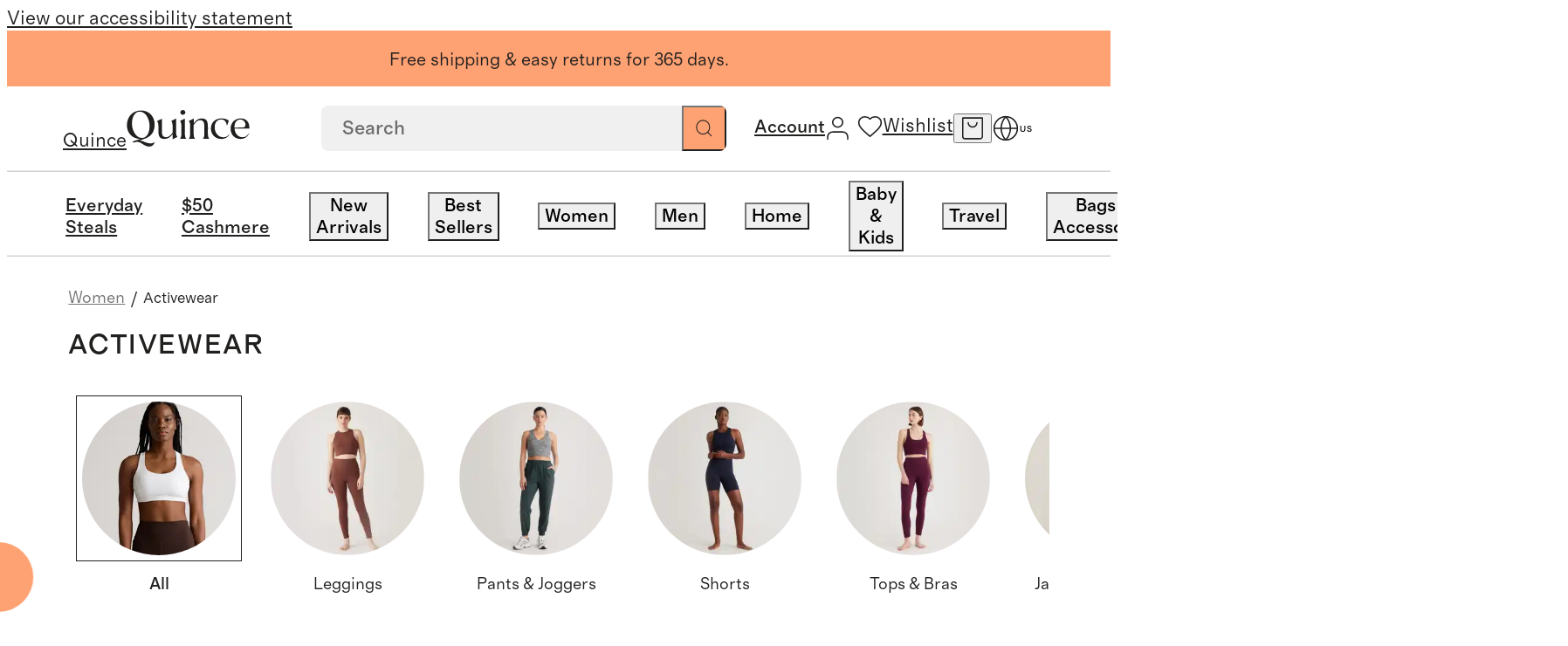

--- FILE ---
content_type: text/css
request_url: https://www.quince.com/_next/static/css/8223bd43e36d1536.css?dpl=27237
body_size: 3018
content:
.faq-page_imageWrapper__W7Chy{display:none}@media screen and (min-width:961px){.faq-page_imageWrapper__W7Chy{height:30rem;display:block}}.faq-page_mobileImageWrapper__i2aJ_{height:auto;width:100%}@media screen and (min-width:961px){.faq-page_mobileImageWrapper__i2aJ_{display:none}}.faq-page_titleContainer__VK_4o{font-family:ivy-headline;font-weight:300;color:#21201f;text-align:center;margin-top:26px;margin-bottom:41px}@media screen and (min-width:961px){.faq-page_titleContainer__VK_4o{margin-top:3.1rem;margin-bottom:9.2rem}}.faq-page_titleText__rbw6d{display:inline-block;font-size:30px;height:36px}@media screen and (min-width:961px){.faq-page_titleText__rbw6d{font-size:5.6rem;line-height:6.2rem}}.faq-page_content__WWZhv{margin-bottom:79px}.faq-page_content__WWZhv .faq-page_tabsWrapper__RZlal{margin:0;display:block;position:relative}@media screen and (min-width:961px){.faq-page_content__WWZhv .faq-page_styledTabs__hk2gx{display:flex;flex-direction:row}}.faq-page_content__WWZhv .faq-page_styledTabs__hk2gx .faq-page_navBar__ACBOQ{display:none}@media screen and (min-width:961px){.faq-page_content__WWZhv .faq-page_styledTabs__hk2gx .faq-page_navBar__ACBOQ{margin-left:7.6rem;display:block;min-width:33rem;max-width:33rem;height:100%;position:sticky;top:129px;font-size:1.2rem;font-weight:500;line-height:1.8rem;font-family:grosa;letter-spacing:.06em;text-transform:uppercase;margin-bottom:15.7rem}}.faq-page_content__WWZhv .faq-page_richTextContainer__aWrX4{flex:1;margin:0 30px}.faq-page_content__WWZhv .faq-page_richTextContainer__aWrX4 a{text-decoration:underline;text-underline-offset:2px}.faq-page_content__WWZhv .faq-page_richTextContainer__aWrX4 ul{list-style:disc}.faq-page_content__WWZhv .faq-page_richTextContainer__aWrX4 a,.faq-page_content__WWZhv .faq-page_richTextContainer__aWrX4 p{font-family:grosa;font-weight:400;font-size:13px!important;line-height:19px;margin-bottom:19px;white-space:pre-line}.faq-page_content__WWZhv .faq-page_richTextContainer__aWrX4 ol,.faq-page_content__WWZhv .faq-page_richTextContainer__aWrX4 ul{margin-left:10px}.faq-page_content__WWZhv .faq-page_richTextContainer__aWrX4 h2{font-family:ivy-text;font-size:16px;line-height:22px;padding-top:21px}.faq-page_content__WWZhv .faq-page_richTextContainer__aWrX4 h5{font-family:ivy-text;font-size:16px;line-height:22px;margin-bottom:22px;margin-top:51px}@media screen and (min-width:961px){.faq-page_content__WWZhv .faq-page_richTextContainer__aWrX4{margin-left:0;margin-right:41.7rem}.faq-page_content__WWZhv .faq-page_richTextContainer__aWrX4 a,.faq-page_content__WWZhv .faq-page_richTextContainer__aWrX4 p{font-size:1.6rem!important;line-height:2.2rem!important;margin-bottom:2.2rem!important}.faq-page_content__WWZhv .faq-page_richTextContainer__aWrX4 h2{font-size:1.6rem;line-height:2.2rem;padding-top:2.4rem}.faq-page_content__WWZhv .faq-page_richTextContainer__aWrX4 h5{margin-top:8.2rem;font-size:2.4rem;line-height:3rem}}.faq-page_content__WWZhv .faq-page_richTextContainer__aWrX4 li p{margin:0!important}.faq-page_content__WWZhv .faq-page_navList__lYLTM{margin-top:.3rem;margin-bottom:1.7rem}@media screen and (min-width:961px){.faq-page_content__WWZhv .faq-page_navList__lYLTM a{display:inline-block;white-space:nowrap;width:auto;height:2.4rem}.faq-page_content__WWZhv{padding:0;margin-bottom:15.7rem}}.faq-page_mobileSelectWrapper__ehc2l{position:relative;box-sizing:border-box;height:60px;margin:0 0 50px}@media screen and (min-width:961px){.faq-page_mobileSelectWrapper__ehc2l{display:none}}.faq-page_mobileSelect__46x4G{font-size:12px;padding:20px;background:#eeeeec;width:100%;height:100%;border-radius:0;border:1px solid #eeeeec;border-right:none;border-left:none;font-family:grosa;text-transform:uppercase;letter-spacing:.06em;font-weight:500}.faq-page_dropdown__XZr4M{position:absolute;top:50%;transform:translateY(-50%);right:3rem;width:1.3rem;height:.7rem;pointer-events:none}.faq-page_contactDetails__mqgjM{display:none}@media screen and (min-width:961px){.faq-page_contactDetails__mqgjM{white-space:pre-wrap;display:block}.faq-page_contactDetails__mqgjM p{font-weight:500;font-family:grosa;white-space:nowrap}}.faq-page_styledCollapsible__gC_KB .faq-page_collapsibleContainer__zk66b{border-top:1px solid #21201f;margin-bottom:21px;margin-top:-1px}.faq-page_richTextWrapper__YBG3p{font-family:grosa}.faq-page_richTextWrapper__YBG3p:first-child h5:first-child{margin-top:unset}.faq-page_richTextWrapper__YBG3p:last-child .faq-page_collapsibleContainer__zk66b:last-child{padding-bottom:24px;margin-bottom:0;border-bottom:1px solid #21201f}@media screen and (min-width:961px){.faq-page_styledTextButton__MPtoz{font-size:1.2rem;line-height:1.8rem;border:none;height:1.8rem;width:6.8rem;top:-1px;font-weight:500;font-family:grosa;background-image:linear-gradient(#21201f,#21201f)}.faq-page_activeBtn__hp5Td{background-size:100% 1px!important}}.faq-page_styledCollapsible__gC_KB .faq-page_collapsibleHeader__ObDbQ{margin-top:21px}.faq-page_styledCollapsible__gC_KB .faq-page_collapsibleHeader__ObDbQ h2{max-width:280px;padding-top:0}.faq-page_styledCollapsible__gC_KB .faq-page_collapsibleContent__1SUpT{margin-top:20px}@media screen and (min-width:961px){.faq-page_styledCollapsible__gC_KB .faq-page_collapsibleContainer__zk66b{margin-bottom:2.5rem}.faq-page_styledCollapsible__gC_KB .faq-page_collapsibleHeader__ObDbQ{margin-top:2.2rem}.faq-page_styledCollapsible__gC_KB .faq-page_collapsibleHeader__ObDbQ h2{max-width:55rem}.faq-page_styledCollapsible__gC_KB .faq-page_collapsibleContent__1SUpT{margin-top:1.8rem}.faq-page_navItem__ACUuk{margin-bottom:1.5rem}}.BundleProductCard_bundleCardWrapper__nxhRJ{border-top:.1rem solid #d9d9d9;padding:3rem 0;display:flex;flex-direction:column}@media screen and (max-width:960px){.BundleProductCard_bundleCardWrapper__nxhRJ{padding:4.5rem 0}}.BundleProductCard_bundleCardWrapper__nxhRJ .BundleProductCard_bundleCard__7Xlw4{display:flex}.BundleProductCard_bundleCardWrapper__nxhRJ .BundleProductCard_imageContainer__N0ET6{margin-right:3.3rem;width:11.1rem;height:15rem;flex-shrink:0}@media screen and (max-width:960px){.BundleProductCard_bundleCardWrapper__nxhRJ .BundleProductCard_imageContainer__N0ET6{margin-right:1.9rem;width:9.14rem;height:11.24rem}}.BundleProductCard_bundleCardWrapper__nxhRJ .BundleProductCard_imageContainer_newDesignV2__wMWSI{width:9.3rem!important;height:12.4rem!important}.BundleProductCard_bundleCardWrapper__nxhRJ .BundleProductCard_addOnProductImageContainer__I_2Xs{margin-right:1.8rem;width:6rem;height:8.137rem}@media screen and (max-width:960px){.BundleProductCard_bundleCardWrapper__nxhRJ .BundleProductCard_addOnProductImageContainer__I_2Xs{margin-right:1rem;width:5rem;height:6.7rem}}.BundleProductCard_bundleCardWrapper__nxhRJ .BundleProductCard_productDetails__boPiI{width:100%}.BundleProductCard_bundleCardWrapper__nxhRJ .BundleProductCard_productDetails__boPiI .BundleProductCard_titleAndPriceSection__t8oLT{display:flex;justify-content:space-between;font-family:grosa;font-weight:500;font-size:1.3rem;line-height:1.9rem;letter-spacing:0}.BundleProductCard_bundleCardWrapper__nxhRJ .BundleProductCard_productDetails__boPiI .BundleProductCard_titleAndPriceSection__t8oLT+.BundleProductCard_enable-paragraph-space__ozaLT p:empty{height:1.9rem}.BundleProductCard_bundleCardWrapper__nxhRJ .BundleProductCard_productDetails__boPiI .BundleProductCard_titleAndPriceSection__t8oLT .BundleProductCard_checkboxAndTitle__yjWmP{display:flex;margin-right:2rem}.BundleProductCard_bundleCardWrapper__nxhRJ .BundleProductCard_productDetails__boPiI .BundleProductCard_titleAndPriceSection__t8oLT .BundleProductCard_checkboxAndTitle__yjWmP .BundleProductCard_checkboxWrapper__BX4ag{margin:.2rem .6rem 0 0}.BundleProductCard_bundleCardWrapper__nxhRJ .BundleProductCard_productDetails__boPiI .BundleProductCard_titleAndPriceSection__t8oLT .BundleProductCard_discountCode__fDzB1{font-weight:400;color:#757575}.BundleProductCard_bundleCardWrapper__nxhRJ .BundleProductCard_productDetails__boPiI .BundleProductCard_titleAndPriceSection__t8oLT .BundleProductCard_pricing__Lxjen{font-family:grosa;font-weight:400;font-size:1.6rem;line-height:2.4rem;letter-spacing:0}.BundleProductCard_bundleCardWrapper__nxhRJ .BundleProductCard_productDetails__boPiI .BundleProductCard_titleAndPriceSection__t8oLT .BundleProductCard_pricing__Lxjen+.BundleProductCard_enable-paragraph-space__ozaLT p:empty{height:2.4rem}.BundleProductCard_bundleCardWrapper__nxhRJ .BundleProductCard_productDetails__boPiI .BundleProductCard_titleAndPriceSection__t8oLT .BundleProductCard_pricing__Lxjen .BundleProductCard_salePriceBeforeBundleDiscount__5nbNb{color:#757575;text-decoration:line-through}@media screen and (max-width:960px){.BundleProductCard_bundleCardWrapper__nxhRJ .BundleProductCard_productOptionsContainer__niW_5{margin-top:1rem}}.BundleProductCard_bundleCardWrapper__nxhRJ .BundleProductCard_productOptionsContainer__niW_5 .BundleProductCard_productOptions__n_XHr,.BundleProductCard_bundleCardWrapper__nxhRJ .BundleProductCard_productOptionsContainer__niW_5 .BundleProductCard_siblingOptions__65htu{margin:2rem 0 0;width:fit-content}.BundleProductCard_bundleCardWrapper__nxhRJ .BundleProductCard_productOptionsContainer__niW_5 .BundleProductCard_productOptions_newDesignV2__UR23y,.BundleProductCard_bundleCardWrapper__nxhRJ .BundleProductCard_productOptionsContainer__niW_5 .BundleProductCard_siblingOptions_newDesignV2__le3wG{margin-bottom:2.4rem;margin-top:2.4rem}@media screen and (max-width:960px){.BundleProductCard_bundleCardWrapper__nxhRJ .BundleProductCard_productOptionsContainer__niW_5 .BundleProductCard_productOptions_newDesignV2__UR23y,.BundleProductCard_bundleCardWrapper__nxhRJ .BundleProductCard_productOptionsContainer__niW_5 .BundleProductCard_siblingOptions_newDesignV2__le3wG{margin-bottom:1.4rem}}.BundleProductCard_bundleCardWrapper__nxhRJ .BundleProductCard_productOptionsContainer__niW_5 .BundleProductCard_productOptions_newDesignV2__UR23y:last-child,.BundleProductCard_bundleCardWrapper__nxhRJ .BundleProductCard_productOptionsContainer__niW_5 .BundleProductCard_siblingOptions_newDesignV2__le3wG:last-child{margin-bottom:0}.BundleProductCard_bundleCardWrapper__nxhRJ .BundleProductCard_productOptionsContainer__niW_5 .BundleProductCard_siblingOptionsLabel_newDesignV2__n88m9{font-weight:500;font-size:1.2rem;line-height:1.8rem}.BundleProductCard_bundleCardWrapper__nxhRJ .BundleProductCard_productOptionsContainer__niW_5 .BundleProductCard_siblingOptionsSelector__CtzAH{display:flex;gap:1rem;margin-top:.9rem}.BundleProductCard_bundleCardWrapper__nxhRJ .BundleProductCard_productOptionsContainer__niW_5 .BundleProductCard_siblingOptionsSelector_adjustedPadding__CxrhX{margin-top:1.2rem}.BundleProductCard_bundleCardWrapper__nxhRJ .BundleProductCard_productOptionsContainer__niW_5 .BundleProductCard_productOptionsLegend__WE3ZE,.BundleProductCard_bundleCardWrapper__nxhRJ .BundleProductCard_productOptionsContainer__niW_5 .BundleProductCard_productOptionsSelector__bjqyO{width:fit-content}.BundleProductCard_bundleCardWrapper__nxhRJ .BundleProductCard_productOptionsContainer_newDesignV2__hRSuP{margin-top:2.4rem}.BundleProductCard_bundleCardWrapper__nxhRJ .BundleProductCard_productOptionsContainer__niW_5:last-child{margin-bottom:0}.BundleProductCard_bundleCardWrapper__nxhRJ .BundleProductCard_sizeChart__vNeho{font-family:grosa;font-weight:400;font-size:1.2rem;line-height:1.8rem;letter-spacing:0}.BundleProductCard_bundleCardWrapper__nxhRJ .BundleProductCard_sizeChart__vNeho+.BundleProductCard_enable-paragraph-space__ozaLT p:empty{height:1.8rem}.BundleProductCard_bundleCardWrapper__nxhRJ .BundleProductCard_sizeChart__vNeho{padding:.6rem 0 0;border-radius:0}.BundleProductCard_bundleCardWrapper_newDesignV2__bjxXE{padding:4rem 0}.BundleProductCard_textOptionLabelClassname__MDGyW{background-color:rgba(0,0,0,0)}.BundleProductCard_textOptionLabelClassname_newDesignV2__DjsSY{background-color:#fff}.BundleProductCard_addOnBundle__OWjpQ{background-color:#f7f7f5;padding:2rem;border:none;margin-bottom:3rem}@media screen and (max-width:960px){.BundleProductCard_addOnBundle__OWjpQ{padding:1.2rem}}.BundleProductCard_addOnBundle__OWjpQ .BundleProductCard_addOnBundleDiscountPrice__gxkUr{text-decoration:line-through;color:#717171}.BundleProductCard_errorMessage__ioDcM{font-family:grosa;font-weight:300;font-size:1.3rem;line-height:1.9rem;letter-spacing:0}.BundleProductCard_errorMessage__ioDcM+.BundleProductCard_enable-paragraph-space__ozaLT p:empty{height:1.9rem}.BundleProductCard_errorMessage__ioDcM{color:#af3535;margin-top:.8rem}.BundleProductCard_checkBoxWrapper__zezo4{margin-right:2rem;width:100%;display:flex;align-items:flex-start}.BundleProductCard_checkBoxWrapper__zezo4 input{flex-shrink:0}.BundleProductCard_checkBoxWrapper_newDesignV2__fBHuR{margin-right:0}.BundleProductCard_checkBoxLabel__u0_R7{margin:-.2rem 0 0 .6rem}.BundleProductCard_titleAndPriceSection_newDesignV2__LeB61{display:flex;justify-content:space-between}.BundleProductCard_titleAndPriceSection_newDesignV2__title__FLfKV{font-family:grosa;font-size:1.4rem;line-height:2rem;letter-spacing:0;font-weight:400;margin-bottom:.4rem}.BundleProductCard_titleAndPriceSection_newDesignV2__pricing__lmu9w{display:flex;align-items:center;gap:.4rem;font-family:grosa;font-size:1.4rem;line-height:2rem;letter-spacing:0}.BundleProductCard_titleAndPriceSection_newDesignV2__pricing__salePrice__SNByr{font-weight:500}.BundleProductCard_titleAndPriceSection_newDesignV2__pricing__salePriceBeforeBundleDiscount__zHFS7{font-weight:400;text-decoration:line-through;color:#757575}@media screen and (min-width:961px){.BundleProductPurchase_bundlesImagesAndPurchase__vxZk8{display:flex}}.BundleProductPurchase_bundleImagesWrapper__zsZcH{position:relative}.BundleProductPurchase_bundleImagesWrapper__zsZcH .BundleProductPurchase_bundleImages__L8LYH{transition:top .3s ease-in-out 0s}@media screen and (min-width:961px){.BundleProductPurchase_bundleImagesWrapper__zsZcH .BundleProductPurchase_bundleImages__L8LYH{position:sticky;top:0;z-index:2}.BundleProductPurchase_bundleImagesWrapper__zsZcH .BundleProductPurchase_bundleImages__newDesignV2__WCLSi{top:-4.2rem}.BundleProductPurchase_bundleImagesWrapper__zsZcH .BundleProductPurchase_bundleImages__scrollingUp__4CCKM{top:12rem}.BundleProductPurchase_bundleImagesWrapper__zsZcH .BundleProductPurchase_bundleImages__scrollingUp__newDesignV2__OCRAs{top:7.8rem}}.BundleProductPurchase_bundlesPurchaseContainer__Ue03G{margin:5.7rem 7.6rem 0 17.3rem;max-width:51.9rem}.BundleProductPurchase_bundlesPurchaseContainer__Ue03G .BundleProductPurchase_headerText___cj48{width:100%}.BundleProductPurchase_bundlesPurchaseContainer__bundlePrice__U_GSW{margin-bottom:2.5rem}.BundleProductPurchase_bundlesPurchaseContainer__bundlePrice__pricingDetails__gVa3V{display:flex;align-items:center}.BundleProductPurchase_bundlesPurchaseContainer__bundlePrice__pricingDetails__fromText__oz2n4{margin-right:1rem}.BundleProductPurchase_bundlesPurchaseContainer__bundlePrice__pricingDetails__fromText_newDesignV2__xUoSq{margin-right:.5rem}.BundleProductPurchase_bundlesPurchaseContainer__bundlePrice__pricingDetails__preDiscountPrice__yikuJ{color:#757575;text-decoration:line-through;margin-right:1rem}.BundleProductPurchase_bundlesPurchaseContainer__bundlePrice__pricingDetails__preDiscountPrice_newDesignV2__uu8yf{color:#757575;font-weight:400;order:2;margin-right:.5rem}@media screen and (max-width:960px){.BundleProductPurchase_bundlesPurchaseContainer__bundlePrice__pricingDetails__preDiscountPrice_newDesignV2__uu8yf{order:1}}.BundleProductPurchase_bundlesPurchaseContainer__bundlePrice__pricingDetails__discountedPrice_newDesignV2__vTsur{order:1;margin-right:.5rem}@media screen and (max-width:960px){.BundleProductPurchase_bundlesPurchaseContainer__bundlePrice__pricingDetails__discountedPrice_newDesignV2__vTsur{order:2}}.BundleProductPurchase_bundlesPurchaseContainer__bundlePrice__pricingDetails__discount__ZUPaS{background-color:#ffa273;padding:0 .55rem;margin-left:1rem;font-family:grosa;font-weight:400;font-size:1.1rem;line-height:1.9rem;letter-spacing:0}.BundleProductPurchase_bundlesPurchaseContainer__bundlePrice__pricingDetails__discount__ZUPaS+.BundleProductPurchase_enable-paragraph-space__2VdOC p:empty{height:1.9rem}.BundleProductPurchase_bundlesPurchaseContainer__bundlePrice__pricingDetails__discount_newDesignV2___csg6{background:#ffbe9d;backdrop-filter:blur(2px);padding:.4rem .8rem;font-size:1.1rem;line-height:1.4rem;width:auto;max-width:11rem;text-align:center;font-weight:400;order:3}.BundleProductPurchase_bundlesPurchaseContainer__bundlePrice__pricingDetails__gVa3V{font-family:grosa;font-weight:400;font-size:1.8rem;line-height:2.4rem;letter-spacing:0}.BundleProductPurchase_bundlesPurchaseContainer__bundlePrice__pricingDetails__gVa3V+.BundleProductPurchase_enable-paragraph-space__2VdOC p:empty{height:2.4rem}.BundleProductPurchase_bundlesPurchaseContainer__bundlePrice__pricingDetails_newDesignV2__MR6_i{font-weight:500;font-size:2rem}@media screen and (max-width:960px){.BundleProductPurchase_bundlesPurchaseContainer__bundlePrice__pricingDetails_newDesignV2__MR6_i{margin-bottom:.3rem}}.BundleProductPurchase_bundlesPurchaseContainer__bundlePrice__traditionalDiscount__t6Cw5{color:#757575;font-family:grosa;font-weight:400;font-size:1.1rem;line-height:1.7rem;letter-spacing:0}.BundleProductPurchase_bundlesPurchaseContainer__bundlePrice__traditionalDiscount__t6Cw5+.BundleProductPurchase_enable-paragraph-space__2VdOC p:empty{height:1.7rem}.BundleProductPurchase_bundlesPurchaseContainer__bundlePrice__traditionalDiscount_newDesignV2__v_Kfj{color:#757575}.BundleProductPurchase_bundlesPurchaseContainer__bundlePrice__traditionalDiscount_newDesignV2__v_Kfj span{text-transform:capitalize}@media screen and (max-width:960px){.BundleProductPurchase_bundlesPurchaseContainer__bundlePrice__traditionalDiscount_newDesignV2__v_Kfj{line-height:1.4rem;margin-bottom:.8rem}}.BundleProductPurchase_bundlesPurchaseContainer__bundleDescription__PPNVl{display:block;margin-bottom:2.5rem}@media screen and (max-width:960px){.BundleProductPurchase_bundlesPurchaseContainer__bundleDescription__PPNVl{margin-bottom:4.5rem}}.BundleProductPurchase_bundlesPurchaseContainer__bundleDescription__PPNVl{font-family:grosa;font-weight:400;font-size:1.3rem;line-height:1.9rem;letter-spacing:0}.BundleProductPurchase_bundlesPurchaseContainer__bundleDescription__PPNVl+.BundleProductPurchase_enable-paragraph-space__2VdOC p:empty{height:1.9rem}@media screen and (max-width:960px){.BundleProductPurchase_bundlesPurchaseContainer__bundleDescription_newDesignV2__zfXEq{width:100%;font-size:1.2rem;line-height:1.6rem;margin-bottom:3.4rem}}.BundleProductPurchase_bundlesPurchaseContainer__cartButtonWrapper__JhIDf{scroll-margin:4.5rem}.BundleProductPurchase_bundlesPurchaseContainer__cartButton__YXBAb{width:100%;height:6rem;font-family:grosa;font-weight:500;font-size:1.4rem;line-height:1.6rem;text-align:center;letter-spacing:.05em;text-transform:uppercase}@media screen and (min-width:961px){.BundleProductPurchase_bundlesPurchaseContainer__cartButton__YXBAb:hover{background-color:#21201f;color:#fff}}@media screen and (max-width:960px){.BundleProductPurchase_bundlesPurchaseContainer__cartButton__YXBAb{width:31.6rem;margin-top:1.2rem}}.BundleProductPurchase_bundlesPurchaseContainer__cartButton_newDesignV2__lO4rn{height:5rem}@media screen and (max-width:960px){.BundleProductPurchase_bundlesPurchaseContainer__cartButton_newDesignV2__lO4rn{width:100%}}.BundleProductPurchase_bundlesPurchaseContainer_adjustedPadding__EaX9a{margin:4.7rem 7.6rem 0 17.3rem}@media screen and (max-width:960px){.BundleProductPurchase_bundlesPurchaseContainer_adjustedPadding__EaX9a{margin:3.5rem 3rem 4.5rem}}.BundleProductPurchase_bundlesPurchaseContainer_newDesignV2__uez_M{max-width:44rem;margin-left:15rem}@media screen and (max-width:960px){.BundleProductPurchase_bundlesPurchaseContainer_newDesignV2__uez_M{margin:1.2rem 1.6rem}}.BundleProductPurchase_addOnBundleProductsWrapper__4tLwy{border-top:.025rem solid #d9d9d9}.BundleProductPurchase_addOnBundleProductsWrapper__discountText__TI55i{margin:3rem 0;text-transform:uppercase;color:#2d822b;display:flex;align-items:center}.BundleProductPurchase_addOnBundleProductsWrapper__discountText__discountSvg__BN3dF{height:1.1rem;width:1.1rem;margin-right:.75rem}.BundleProductPurchase_addOnBundleProductsWrapper__discountText__TI55i{font-family:grosa;font-weight:500;font-size:1.2rem;line-height:1.6rem;letter-spacing:0}.BundleProductPurchase_addOnBundleProductsWrapper__discountText__TI55i+.BundleProductPurchase_enable-paragraph-space__2VdOC p:empty{height:1.6rem}.BundleProductPurchase_addOnBundleProductsWrapper__discountText_newDesignV2__vn1am{margin-bottom:1.6rem;letter-spacing:.06rem}
/*# sourceMappingURL=8223bd43e36d1536.css.map*/

--- FILE ---
content_type: text/javascript
request_url: https://www.quince.com/_next/static/chunks/2680-c56363b2b0009a65.js?dpl=27237
body_size: 2553
content:
(self.webpackChunk_N_E=self.webpackChunk_N_E||[]).push([[2680],{34935:(t,e,r)=>{"use strict";r.d(e,{Ay:()=>p,D7:()=>_,NV:()=>y,PO:()=>m,Z5:()=>v,aA:()=>R,cl:()=>L,gY:()=>f,l6:()=>C,yM:()=>P});var l=r(41639),o=r(33040),n=r(78989),a=r(50897),s=r(81815),u=r(96659);r(76622);var c=r(2451),i=r(11559),d=r(79381);let p=t=>!1,C=(t,e)=>{if(u.yB.has(e.slice(1))){var r,l;let o=c.O$.getSelectedValuesAsList(t),n=c.O$.getSelectedFilterValuesByFilterName(t,c.aF.COLORS);return 1===o.length&&n[0]?"".concat(e,"/color/").concat(null!=(l=null==(r=n[0])?void 0:r.toLowerCase())?l:""):null}return null},f=function(t,e){arguments.length>2&&void 0!==arguments[2]&&arguments[2];let r=c.O$.getUpdatedSelectedFilterStringForWindowURL(t);return{...l.A.parse(window.location.search),...e?{sortBy:e!==n.Hu.FEATURED.value?e:void 0}:{},filter:r||void 0}},_=t=>{let e=0,r=[];for(let l of t)"CustomSection"!==l.typename&&l.productCards&&r.push(...(0,s.A)(l.productCards.map(t=>{var r;let{product:l}=t;if("type"in l&&l.type===a.W.BUNDLE)return null;let o=l.cardVariants[0],n=null==o||null==(r=o.price)?void 0:r.salePrice;return!!l.relatedIds.spid&&{product_id:Number(l.relatedIds.spid),price:"$".concat(n),labels:l.title,variant_id:Number(null==o?void 0:o.svids[0]),index:e++}})));return r},v=t=>{let e="";return Object.keys(t).forEach(r=>{let l=t[r];l&&(e+="__".concat(r,"-").concat(l.join(",")))}),e},h=t=>{let e=(0,o.J6)({cardVariants:t.product.cardVariants});return"".concat(t.product.productId,"_").concat(null==e?void 0:e.displayConfig.value)};function S(t,e){var r,l;return(null==(r=t.title)?void 0:r.trim().toLowerCase())===(null==(l=e.title)?void 0:l.trim().toLowerCase())}let L=(t,e,r,l,o,n)=>{var a,s,u,c,d;let p=n?e.find(t=>"SubCollection"===t.typename):o.subCollections.find(t=>"SubCollection"===t.typename);if(n&&l){let r=o.subCollections.filter(t=>"SubCollection"!==t.typename);e.splice(0,e.length,...t.subCollections,...r);return}if([i.as.PICKED_FOR_YOU,i.as.TRENDING,i.as.BESTSELLER,i.as.ROOT,i.as.NEW_ARRIVALS,i.as.GIFT,i.as.LAST_CHANCE,i.as.DYNAMIC].includes(null!=(a=t.collectionType)?a:"")||n){if(!e[0]||"SubCollection"!==e[0].typename)return;let l=t.subCollections[0];if(!l)return;if(0===r)e[0].productCards=null!=(u=l.productCards)?u:[];else{let t=null!=(c=l.productCards)?c:[];p&&S(p,l)&&(t=t.filter(t=>{var e;return null==(e=p.productCards)?void 0:e.every(e=>h(e)!==h(t))})),e[0].productCards=[...null!=(d=e[0].productCards)?d:[],...t]}(null==(s=l.productCards)?void 0:s.length)||(e[0].totalProducts=e[0].productCards.length)}else[i.as.STATIC,i.as.ALL_NEW_ARRIVALS].includes(t.collectionType)&&e.forEach(e=>{var r,n,a,s,u,c;if("SubCollection"!==e.typename)return;let i=t.subCollections.find(t=>{var r,l;return(null==(r=t.title)?void 0:r.trim().toLowerCase())===(null==(l=e.title)?void 0:l.trim().toLowerCase())});if(i){if("static"===o.collectionType&&l)e.productCards=[...null!=(n=i.productCards)?n:[]];else if("static"!==o.collectionType||l){let t=null!=(u=i.productCards)?u:[];p&&S(p,i)&&(t=t.filter(t=>{var e;return null==(e=p.productCards)?void 0:e.every(e=>h(e)!==h(t))})),e.productCards=[...null!=(c=e.productCards)?c:[],...t]}else{let t=null!=(a=i.productCards)?a:[];t=t.filter(t=>{var r;return null==(r=e.productCards)?void 0:r.every(e=>h(e)!==h(t))}),e.productCards=[...null!=(s=e.productCards)?s:[],...t]}e.totalProducts=i.totalProducts,(null==(r=i.productCards)?void 0:r.length)||(e.totalProducts=e.productCards.length)}})};function m(t,e){let r=t.find(t=>{var e,r,l;return void 0===t.totalProducts||(null!=(r=null==(e=t.productCards)?void 0:e.length)?r:0)<(null!=(l=t.totalProducts)?l:0)});return r?r.totalProducts?{page:e,productType:r.title}:{page:0,productType:r.title}:{doNotFetch:!0}}function y(t){let e=[],r=[];return t.forEach(t=>{"SubCollection"===t.typename?e.push(t):r.push(t)}),{subCollections:e,customSections:r}}let E={SCROLL_DELAY_MS:150,STICKY_THRESHOLD_PX:100,SCROLL_BUFFER_PX:150,MIN_SCROLL_POSITION_PX:50};function P(t){t&&setTimeout(()=>{try{let t=document.getElementById("filter-section");if(!t)return;let e=t.getBoundingClientRect();e.top<=E.STICKY_THRESHOLD_PX&&window.scrollTo({top:Math.max(window.scrollY+e.top-E.SCROLL_BUFFER_PX,E.MIN_SCROLL_POSITION_PX),behavior:"smooth"})}catch(t){}},E.SCROLL_DELAY_MS)}let R=function(t,e){let r=arguments.length>2&&void 0!==arguments[2]?arguments[2]:null,l=arguments.length>3&&void 0!==arguments[3]?arguments[3]:"";if(r){let t=r.startsWith("/")?r.slice(1):r;return(0,d.oK)(t,"")}let o=t.startsWith("/")?t.slice(1):t,n=new URLSearchParams(l);u.es.forEach(t=>{let r=e[t];r?n.set(t,r):n.delete(t)});let a=n.toString();return(0,d.oK)(o,a)}},39763:t=>{t.exports={maxWidthSmallScreenDesktop:"960px",header:"noProducts_header__y1fCs",reset:"noProducts_reset__DqLU_",newCLPFilters:"noProducts_newCLPFilters__rXTet",wrapper:"noProducts_wrapper__MM_qm"}},43782:(t,e,r)=>{"use strict";r.d(e,{A:()=>f});var l=r(37876),o=r(15039),n=r.n(o),a=r(18139),s=r(14232),u=r(45381),c=r(88471),i=r(2451),d=r(39763),p=r.n(d);let C=(0,s.forwardRef)((t,e)=>{let{t:r}=(0,a.Bd)(),o=n()(p().wrapper,t.className,{["".concat(p().newCLPFilters)]:t.isNewCLPFiltersExperimentActive});return(0,s.useEffect)(()=>{(0,c.sx)(u.k9.EMPTY_FILTERED_RESULTS,{})},[]),(0,l.jsxs)("div",{className:o,ref:e,children:[(0,l.jsx)("div",{className:p().header,children:r("no_product_found")}),(0,l.jsx)("button",{className:p().reset,onClick:()=>{t.onResetFilters(new i.O$({}))},children:r("reset_filter")})]})});C.displayName="NoProduct";let f=C},50354:(t,e,r)=>{"use strict";r.d(e,{A:()=>l.A});var l=r(43782)},86341:(t,e,r)=>{"use strict";r.d(e,{H:()=>u,q:()=>c});var l=r(14e3),o=r(14232),n=r(17981),a=r(36838);let s=t=>{let{searchParams:e,queryKeys:r}=t,l={};for(let t of e.keys())if(!r.includes(t)){var o;l[t]=null!=(o=e.get(t))?o:""}return new URLSearchParams(l).toString()},u=t=>{let{updatedWatchedQueryState:e,searchParams:r,queryKeys:l}=t,o=s({searchParams:r,queryKeys:l}),n=new URLSearchParams((0,a.FN)(e)).toString();return o||n?o&&n?"?".concat(o,"&").concat(n):"?".concat(o||n):""};function c(t,e,r){let s=arguments.length>3&&void 0!==arguments[3]&&arguments[3],c=(0,l.useSearchParams)(),i=(0,n.K2)(),d=(0,o.useCallback)(()=>{let r=Array.from(c.keys());if(0===(0,a.tj)(r,t).length)return null!=e?e:{};let l={};return t.forEach(t=>{let e=c.get(t);e&&(l[t]=e)}),l},[c,e,t]),[p,C]=(0,o.useState)(d);return(0,o.useEffect)(()=>{C(d)},[d]),[p,function(e,l){let o=!(arguments.length>2)||void 0===arguments[2]||arguments[2];C(e);let n=null!=l?l:u({updatedWatchedQueryState:e,searchParams:c,queryKeys:t}),a="";try{var d,p;a=(null==(p=window)||null==(d=p.location)?void 0:d.pathname)||""}catch(t){a=""}return!a&&i.pathname&&(a=i.pathname),r?i.replace(a+n):i.push(a+n,{scroll:o,shallow:s}),n}]}}}]);
//# sourceMappingURL=2680-c56363b2b0009a65.js.map

--- FILE ---
content_type: text/javascript
request_url: https://www.quince.com/_next/static/chunks/488-0465d10a128c6edb.js?dpl=27237
body_size: 149312
content:
(self.webpackChunk_N_E=self.webpackChunk_N_E||[]).push([[488],{339:(e,t,r)=>{"use strict";r.d(t,{V:()=>u,O:()=>m});var n=r(37876),a=r(14232),i=r(28486),o=r(74983),s=r(5181);let l=a.createContext({initializing:!0,recentlyViewedProducts:[],addRecentlyViewedProduct:function(e){throw Error("Function not implemented.")}});var c=r(82246),d=r(41965);let _=function(){var e;let t=arguments.length>0&&void 0!==arguments[0]?arguments[0]:2592e6,r=null!=(e=(0,c.c)().getItemJSON(d.$M))?e:[],n=t?r.filter(e=>e.viewedAt>Date.now()-t):r;if(n.length!==r.length)try{(0,c.c)().setItemJSON(d.$M,n)}catch(e){console.error("Error cleaning recently viewed products",e)}return n},p=function(e,t,r){let n=arguments.length>3&&void 0!==arguments[3]?arguments[3]:[],a=arguments.length>4&&void 0!==arguments[4]?arguments[4]:5,i=arguments.length>5&&void 0!==arguments[5]?arguments[5]:9,o=[...n],s=o.findIndex(t=>t.productId===e),l=o.findIndex(e=>null==r?void 0:r.includes(e.productId)),_=t?[t]:[];if(-1!==s||-1!==l){if(-1!==s){var p;let e=o.splice(s,1)[0],r=null==e?void 0:e.colors.filter(e=>e!==t);_.push(...null!=(p=null==r?void 0:r.slice(0,a-1))?p:[])}-1!==l&&o.splice(l,1)}o.unshift({productId:e,colors:_,viewedAt:Date.now()}),o.length>i&&o.pop();try{(0,c.c)().setItemJSON(d.$M,o)}catch(e){console.error("Error adding product in recently viewed products",e)}return o},u=e=>{var t;let{children:r}=e,[c,d]=(0,a.useState)([]),[u,m]=(0,a.useState)(!0),{experimentBucket:h,init:g}=(0,o.I7)(o.fg.RECENTLY_VIEWED_CART),C=g&&h!==(null==(t=i.y1[o.fg.RECENTLY_VIEWED_CART].buckets)?void 0:t.Control),{recentlyViewedProductsCleanupTime:v,maxColorsPerProduct:f,maxSavedRecentlyViewedProducts:x}=(0,s.i)("recentlyViewedProductsConstants"),w=(0,a.useCallback)(e=>{let{productId:t,color:r,siblingProductIds:n}=e;C&&d(p(t,r,n,_(v),f,x))},[]),y=(0,a.useMemo)(()=>({recentlyViewedProducts:c,initializing:u,addRecentlyViewedProduct:w}),[u,c,w]);return(0,a.useEffect)(()=>{d(_(v)),m(!1)},[]),(0,n.jsx)(l.Provider,{value:y,children:r})},m=()=>{let{initializing:e,recentlyViewedProducts:t,addRecentlyViewedProduct:r}=(0,a.useContext)(l);return{initializing:e,recentlyViewedProducts:t,addRecentlyViewedProduct:r}}},705:(e,t,r)=>{"use strict";r.d(t,{A:()=>a});let n=(0,r(14232).createContext)({isBannerVisible:!0});n.displayName="Banner Context";let a=n},1954:e=>{e.exports={maxWidthSmallScreenDesktop:"960px",cartOpenLayover:"B2BCartPopup_cartOpenLayover__URCeJ",cartOpenLayover__reducedSpacing:"B2BCartPopup_cartOpenLayover__reducedSpacing__sc6Pi",separator:"B2BCartPopup_separator__nPMgj",cartPopup:"B2BCartPopup_cartPopup__xsfop",cartPopup_header:"B2BCartPopup_cartPopup_header__lfXEP",cartPopup_header_row_one:"B2BCartPopup_cartPopup_header_row_one__vXj9l",cartPopup_header_title:"B2BCartPopup_cartPopup_header_title__Csb0y","enable-paragraph-space":"B2BCartPopup_enable-paragraph-space__hXcmt",cartPopup_header_close_button:"B2BCartPopup_cartPopup_header_close_button__C6rwV",cartPopup_emptyCartMessage:"B2BCartPopup_cartPopup_emptyCartMessage__PnNA5",cartPopup__saveForLaterWrapper:"B2BCartPopup_cartPopup__saveForLaterWrapper__iTvWN",cartPopup_body:"B2BCartPopup_cartPopup_body__0AQJq",cart_item:"B2BCartPopup_cart_item__Ohj4n",lastCartItem:"B2BCartPopup_lastCartItem__KuIRQ",cartPopup_scrollDown:"B2BCartPopup_cartPopup_scrollDown__Ew2Qe",cartPopup_scrollDownEmpty:"B2BCartPopup_cartPopup_scrollDownEmpty__UkYdG",cartPopup_footer:"B2BCartPopup_cartPopup_footer__amRfO",cartPopup_footer_showShadow:"B2BCartPopup_cartPopup_footer_showShadow__uR7W6",cartPopup_footer_hideShadow:"B2BCartPopup_cartPopup_footer_hideShadow__8eTdS",checkoutBox:"B2BCartPopup_checkoutBox__O_zyH",cartSummery:"B2BCartPopup_cartSummery__ar6u_",cartSummery_row:"B2BCartPopup_cartSummery_row__U0ErK",checkoutButtonWrapper:"B2BCartPopup_checkoutButtonWrapper__FVRq9",checkoutButtonWrapper__loading:"B2BCartPopup_checkoutButtonWrapper__loading__o6iwH",checkout_button:"B2BCartPopup_checkout_button__AV3q5",continueShopping_button:"B2BCartPopup_continueShopping_button__w_8tN",margin_top_4:"B2BCartPopup_margin_top_4__uZ2_L",margin_top_8:"B2BCartPopup_margin_top_8__4AGy2",solidGreenColor:"B2BCartPopup_solidGreenColor__JXCVj",OOS:"B2BCartPopup_OOS__uiO1n",cartReducedSpacing:"B2BCartPopup_cartReducedSpacing__fhKCO",cartReducedSpacing_wrapper:"B2BCartPopup_cartReducedSpacing_wrapper__Ldg3L",cartPopup_wrapper:"B2BCartPopup_cartPopup_wrapper__vPYzA",divider:"B2BCartPopup_divider__Vij8r",oosContainer:"B2BCartPopup_oosContainer__JhPRw",oosContainer_removeAll:"B2BCartPopup_oosContainer_removeAll__3mskX",oosShowMoreContainer:"B2BCartPopup_oosShowMoreContainer__7Nn2G",oosShowMoreButton:"B2BCartPopup_oosShowMoreButton__57zk_",limitReachedError:"B2BCartPopup_limitReachedError__5H6F5",chargableItemsBottomMargin:"B2BCartPopup_chargableItemsBottomMargin__3vP8T"}},2068:(e,t,r)=>{"use strict";r.d(t,{FF:()=>_,Zb:()=>d,cR:()=>p});var n=r(37876),a=r(18139),i=r(61991),o=r(47127),s=r(35614),l=r(17913),c=r(17401);let d=e=>{if(!e)return!1;let t=(0,l.rL)(e).find(e=>e.key==="_"+o.G.GOLD_BAR_PRODUCT);return(null==t?void 0:t.value)==="true"},_=(e,t,r)=>{var n;let a;e&&r&&(null==(n=(0,l.u1)(e))||n.forEach(e=>{let t=(0,l.bO)(e);if(t&&d(t)&&"function"==typeof r){r(!0),a=!0;return}}),t&&!a&&r(!1))},p=(e,t,r)=>e&&!1===t?"You've reached your limit of 1 gold bar per year and cannot complete this purchase.":!e&&r?(0,n.jsx)(u,{}):"",u=()=>{let{setIsCartPopUpOpen:e}=(0,c.A)(),{t}=(0,a.Bd)("common"),r=(0,s.A)().deviceType===s.X.MOBILE;return(0,n.jsxs)(n.Fragment,{children:[(0,n.jsx)("span",{className:"d-inline-block width--full",children:t("account_required_gold_purchase")}),(0,n.jsxs)("span",{className:"d-inline-block ".concat(r&&"margin-bottom--1"),children:[" ",(0,n.jsx)(i.N_,{href:"/log-in?redirecturi=".concat(location.protocol+"//"+location.host,"/cart"),className:"text-decor--underline d-inline",onClick:()=>{e(!1)},children:t("sign_in")})," ",t("to_continue")]})]})}},2863:e=>{e.exports={maxWidthSmallScreenDesktop:"960px",cartOpenLayover:"productDetailsWrapper_cartOpenLayover__KLHnj",cartPopup:"productDetailsWrapper_cartPopup__pi0_g"}},2897:(e,t,r)=>{"use strict";r.d(t,{A:()=>n});let n=r(62120).A},2905:(e,t,r)=>{"use strict";r.d(t,{A:()=>v});var n=r(37876),a=r(15039),i=r.n(a),o=r(18139),s=r(14232),l=r(17981),c=r(5949),d=r(2027),_=r(35614),p=r(9999),u=r(85905),m=r.n(u),h=r(4880);let g=(e,t)=>{let r=(null==t?void 0:t.announcementBannerDesktopTimeout)?1e3*Number(t.announcementBannerDesktopTimeout):8e3,n=(null==t?void 0:t.announcementBannerMobileTimeout)?1e3*Number(t.announcementBannerMobileTimeout):8e3;return e?n:r},C=(e,t)=>{let r=t?null==e?void 0:e.announcementBannerMobile:null==e?void 0:e.announcementBannerDesktop;return null==r?void 0:r.filter(e=>!e.startFrom||!e.endOn||(0,p.QI)(e.startFrom,e.endOn))},v=e=>{let{announcementBanner:t,announcementBannerClassNames:r,promoBannerClass:a,bannerRef:p,id:u="site-banner",defaultBannerRenderer:v,isCartBanner:f,showDetails:x,onClickDetails:w}=e,{t:y}=(0,o.Bd)("common"),[I,S]=(0,s.useState)(0),{deviceType:A}=(0,_.A)(),b=A===_.X.MOBILE,T=C(t,b),P=(null==T?void 0:T.length)||0,E=g(b,t);return(0,s.useEffect)(()=>{if(P<2)return;let e=setInterval(()=>{S(e=>(e+1)%P)},E);return()=>{clearInterval(e)}},[P,E]),(0,n.jsx)("div",{id:u,role:"complementary","aria-label":y("announcementBanner"),children:(0,n.jsx)("div",{className:i()(...r||[],f?m().cartBanner__promoBannerWrapper:m().promoBanner__promoBannerWrapper),ref:p,children:T?T.map((e,t)=>{let r=d.A.makeRichTextProps(d.A.fromContentful(e));return(null==r?void 0:r.content)&&(0,n.jsxs)(s.Fragment,{children:[(0,n.jsx)(c.sD,{...r,className:i()(t===I&&m().activeBanner,f?m().cartBanner:m().promoBanner,a)}),x&&(0,n.jsx)(l.N_,{onClick:w,className:m().detailsBtn,href:"/shipping-returns","aria-label":y("free_shipping_easy_return_d3yff"),children:y("details")})]},"".concat(e.id).concat(t))}):v?(0,n.jsx)(n.Fragment,{children:v}):(0,n.jsx)(h.E,{})})})}},3518:e=>{e.exports={maxWidthSmallScreenDesktop:"960px",checkoutButtonWrapper:"cart-minimal_checkoutButtonWrapper__rFj9G",checkoutButtonWrapperWithRecentlyViewedCart:"cart-minimal_checkoutButtonWrapperWithRecentlyViewedCart__r0mnj",actionButton:"cart-minimal_actionButton__Qcl97",cartItem:"cart-minimal_cartItem__wdD4m",lastCartItem:"cart-minimal_lastCartItem__MyOvl",cartItemDescriptionContainer:"cart-minimal_cartItemDescriptionContainer__ZmGw0",minimalCartItemPriceContainer:"cart-minimal_minimalCartItemPriceContainer__feCwI",cartSummary:"cart-minimal_cartSummary__uqF93",tabsHeaderContainer:"cart-minimal_tabsHeaderContainer__2qn2d",tabsProductsContainer:"cart-minimal_tabsProductsContainer___iiNS",cartItemDiscount:"cart-minimal_cartItemDiscount__b6T4F",cartItemRightMargin:"cart-minimal_cartItemRightMargin__NyAmK",cartItemDiscountIcon:"cart-minimal_cartItemDiscountIcon__7uViS",cartItemImageContainer:"cart-minimal_cartItemImageContainer__rpKQH",swiperClassName:"cart-minimal_swiperClassName__8_PIu",carouselHeadingWrapperClassName:"cart-minimal_carouselHeadingWrapperClassName__ZMfwq",carouselWrapperClassName:"cart-minimal_carouselWrapperClassName__hMj_i",checkCircleIcon:"cart-minimal_checkCircleIcon__6r3ec",addedToBag:"cart-minimal_addedToBag__JBJ2V"}},3537:(e,t,r)=>{"use strict";r.d(t,{Gz:()=>p,H0:()=>_,Ws:()=>d,c2:()=>c,mA:()=>s,s4:()=>l});var n=r(92441),a=r(38924),i=r(65143),o=r(85821);let s=function(){let e=arguments.length>0&&void 0!==arguments[0]?arguments[0]:"",t=e.startsWith("?")?e.split("?")[1]:e;return t?t.split("&").reduce((e,t)=>{let[r,n]=t.split("=");return e[r]=n,e},{}):{}},l=e=>{let t=window.location.pathname,r=new URL(window.location.href).searchParams,n="email",s="email_id",l=null;r.has(n)&&(l=r.get(n),r.delete(n)),r.has(s)&&(l=r.get(s),r.delete(s));let c="".concat(t,"?").concat(r.toString());l&&((0,o.A)(i.IW.LB_CUSTOMER_TENTATIVE_EMAIL,l),a.A.identify({email:l}),e.replace(c))},c=(e,t)=>{let r=(null==t?void 0:t.desktopMenuHeaderBackgroundColor)==="Transparent",n=(null==t?void 0:t.mobileMenuHeaderBackgroundColor)==="Transparent";return e?n:r},d=()=>{("n.onequince.com"===window.location.host||"n.onequince.com"===window.location.hostname)&&(0,o.A)("is_user_optin_new_quince_site",!0)},_=()=>{let e=new URL(window.location.href).searchParams.get(n.bP);e&&(0,o.A)(i.IW.IMPACT_CLICK_ID,e,n.jP)},p=()=>{let e=new URL(window.location.href).searchParams.get("utm_source");e==i.aR.BLAST||e==i.aR.FLOW?(0,o.A)(i.kB.ATTENTIVE_POPUP_EMAIL,e):(e==i.aR.SMS_BLAST||e==i.aR.SMS_FLOW)&&(0,o.A)(i.kB.ATTENTIVE_POPUP_SMS,e)}},4880:(e,t,r)=>{"use strict";r.d(t,{E:()=>d});var n=r(37876),a=r(15039),i=r.n(a),o=r(18139);r(14232);var s=r(17981),l=r(85905),c=r.n(l);let d=e=>{let{bannerWrapperClassName:t="",hideTerms:r=!1}=e,{t:a}=(0,o.Bd)("common");return(0,n.jsx)("div",{className:i()(c().promoBanner,c().promoBanner__default,t),children:(0,n.jsxs)("span",{children:[a("free_shipping_returns_promo")," ",r?null:(0,n.jsxs)(s.N_,{href:"/terms","aria-label":a("terms_apply"),children:[a("terms")," ",(0,n.jsx)("span",{className:"desktopOnly",children:a("apply")})]})]})})}},5074:(e,t,r)=>{"use strict";r.d(t,{A:()=>n.A});var n=r(78405)},5275:(e,t,r)=>{"use strict";r.d(t,{g:()=>n});let n={COLLECTION:"collection",SUBCOLLECTION:"subcollection",PARTNER_PDP:"partnerProduct",FAQ:"faqPage",PRODUCT_AND_BUNDLE:"product",LANDING:"page",AUTH:"authenticationPage",ACCOUNT:"accountPage",HOME:"homePage",SITE:"site",SEARCH:"search"}},5712:(e,t,r)=>{"use strict";r.d(t,{A:()=>n});let n=r(47529).A},6450:(e,t,r)=>{"use strict";r.d(t,{A:()=>s});var n=r(14232),a=r(32491),i=r(35817),o=r(42826);function s(){let e=(0,n.useContext)(o.A);try{return e.recommendationCollectionIdMapper}catch(e){(0,i.Cp)(e,{module:a.e$.APP_CONTEXT,feature:a.Gv.RECOMMENDATION_MAPPER,extraInfo:{message:"Unable to get recommendation collection ID mapper"}});return}}},7452:e=>{e.exports={maxWidthSmallScreenDesktop:"960px",cardContainer__descriptionContainer__discount:"cartProduct_cardContainer__descriptionContainer__discount__GN7lE",cardContainer__descriptionContainer:"cartProduct_cardContainer__descriptionContainer__DPBrp",cardContainer__descriptionContainer__variant:"cartProduct_cardContainer__descriptionContainer__variant__RR83a",cardContainer:"cartProduct_cardContainer__cuDq3",cardContainer__preOrder:"cartProduct_cardContainer__preOrder__o3uxg",cardContainer__inventory:"cartProduct_cardContainer__inventory__fpVr1",cardContainer__inventory__inventoryMsg:"cartProduct_cardContainer__inventory__inventoryMsg__1JPtt",cardContainer__inventory__bagIcon:"cartProduct_cardContainer__inventory__bagIcon__rdYgz",cardContainer__inventory__bagIcon_svg:"cartProduct_cardContainer__inventory__bagIcon_svg__SdIOc",cardContainer__imageContainer:"cartProduct_cardContainer__imageContainer__vvszd",cardContainer__imageContainer__outOfStock:"cartProduct_cardContainer__imageContainer__outOfStock__a8BMT",cardContainer__descriptionContainer__variant__preserveSpace:"cartProduct_cardContainer__descriptionContainer__variant__preserveSpace__hdOVm",cardContainer__descriptionContainer__variant__customFontMobile:"cartProduct_cardContainer__descriptionContainer__variant__customFontMobile__gzEI_",cardContainer__descriptionContainer__discount__discountSvg:"cartProduct_cardContainer__descriptionContainer__discount__discountSvg__1Oy0M",cardContainer__descriptionContainer__OOS:"cartProduct_cardContainer__descriptionContainer__OOS__Vgvcn",cardContainer__descriptionContainer__actionContainer:"cartProduct_cardContainer__descriptionContainer__actionContainer__BGznp",cardContainer__descriptionContainer__actionContainer__actionBox:"cartProduct_cardContainer__descriptionContainer__actionContainer__actionBox__lLMtL",cardContainer__descriptionContainer__actionContainer__actionBox__hide:"cartProduct_cardContainer__descriptionContainer__actionContainer__actionBox__hide__CzAaZ",cardContainer__descriptionContainer__actionContainer__wishlistImg:"cartProduct_cardContainer__descriptionContainer__actionContainer__wishlistImg__kKhsP",cardContainer__descriptionContainer__actionContainer__wishlistImg__wishlistImgSvg:"cartProduct_cardContainer__descriptionContainer__actionContainer__wishlistImg__wishlistImgSvg__GvBO8",cardContainer__descriptionContainer__actionContainer__mtbTextContainer:"cartProduct_cardContainer__descriptionContainer__actionContainer__mtbTextContainer__gjGkE",cardContainer__descriptionContainer__actionContainer__sflTextContainer:"cartProduct_cardContainer__descriptionContainer__actionContainer__sflTextContainer__urcFI",cardContainer__descriptionContainer__actionContainer__sflTextContainer__sflText:"cartProduct_cardContainer__descriptionContainer__actionContainer__sflTextContainer__sflText__Fd2hY",cardContainer__descriptionContainer__actionContainer__dltTextContainer:"cartProduct_cardContainer__descriptionContainer__actionContainer__dltTextContainer__O85Qj",cardContainer__descriptionContainer__actionContainer__dltTextContainer__dltText:"cartProduct_cardContainer__descriptionContainer__actionContainer__dltTextContainer__dltText__AIC4N",cardContainer__descriptionContainer__actionContainer__dltImg__dltImgSvg:"cartProduct_cardContainer__descriptionContainer__actionContainer__dltImg__dltImgSvg__XHjMV",cardContainer__descriptionContainer__actionContainer2:"cartProduct_cardContainer__descriptionContainer__actionContainer2__jgcdR",cardContainer__descriptionContainer__outOfStock:"cartProduct_cardContainer__descriptionContainer__outOfStock__b0Ux2",cardContainer__descriptionContainer__outOfStock__outOfStockSvg:"cartProduct_cardContainer__descriptionContainer__outOfStock__outOfStockSvg__IebtJ",cardContainer__priceContainer:"cartProduct_cardContainer__priceContainer__iHziq",cardContainer__priceContainer__priceDetails:"cartProduct_cardContainer__priceContainer__priceDetails__7htgk",cardContainer__priceContainer__strikePrice:"cartProduct_cardContainer__priceContainer__strikePrice__gHhD_",cardContainer__priceContainer__costPerItem:"cartProduct_cardContainer__priceContainer__costPerItem__PjVH3",cardContainer__priceContainer__dltImg:"cartProduct_cardContainer__priceContainer__dltImg__C8i6s",cardContainer__priceContainer__dltImg__dltImgSvg:"cartProduct_cardContainer__priceContainer__dltImg__dltImgSvg__Y0VSq",cardContainer__priceContainerSfl:"cartProduct_cardContainer__priceContainerSfl__JdYtR",cardContainer__leftMargin:"cartProduct_cardContainer__leftMargin__8hKvK",cardContainer__rightMarginCol1:"cartProduct_cardContainer__rightMarginCol1__gheXP",cardContainer__rightMarginCol2:"cartProduct_cardContainer__rightMarginCol2__l_Esa",OOS:"cartProduct_OOS__1PgcJ",freeText:"cartProduct_freeText__b0Ggx",discountTitle:"cartProduct_discountTitle__63qMe"}},8514:e=>{e.exports={maxWidthSmallScreenDesktop:"960px",modal:"productBuyNow_modal__wHVDV",container:"productBuyNow_container__uC_T3",images:"productBuyNow_images__OvGCZ",images__image:"productBuyNow_images__image__Qa1X_",contentSection:"productBuyNow_contentSection__M4TpV",content:"productBuyNow_content__tw3G_",content__newPdpDesignV2:"productBuyNow_content__newPdpDesignV2__mmcrc",productWrapper:"productBuyNow_productWrapper__AQCg_",details:"productBuyNow_details__CUspg",details__text:"productBuyNow_details__text__oxHM1",optionsContainerClassName:"productBuyNow_optionsContainerClassName__72U7C",imageOverlay:"productBuyNow_imageOverlay__7Cn0F",tagList:"productBuyNow_tagList__zLhaW",tag:"productBuyNow_tag__TjsZT","enable-paragraph-space":"productBuyNow_enable-paragraph-space__aJRuv",tag__SECONDARY:"productBuyNow_tag__SECONDARY__TgEEZ",closeButton:"productBuyNow_closeButton__ZxJP9",customPDpMoreInfoText:"productBuyNow_customPDpMoreInfoText__Kq7Os"}},9373:(e,t,r)=>{"use strict";r.d(t,{A:()=>x});var n=r(14232),a=r(77304),i=r(28486),o=r(74983),s=r(52408),l=r(45381),c=r(88471),d=r(32491),_=r(79219),p=r(35817);let u={QUINCE_CHECKOUT__LOADING_COMPLETE:"QUINCE_CHECKOUT__LOADING_COMPLETE",QUINCE_CHECKOUT__ERROR:"QUINCE_CHECKOUT__ERROR",QUINCE_CHECKOUT__ACTION:"QUINCE_CHECKOUT__ACTION",EXPRESS_CHECKOUT__REFRESH:"EXPRESS_CHECKOUT__REFRESH"},m={INITIATING_EXPRESS_BUTTONS:"INITIATING_EXPRESS_BUTTONS"},h={INITIATE_CHECKOUT_FAILED:"INITIATE_CHECKOUT_FAILED",PAYMENT_ERROR:"PAYMENT_ERROR",OOS_ERROR:"OOS_ERROR"},g={PAYMENT_COMPLETE:"PAYMENT_COMPLETE",REFRESHING_CHECKOUT:"REFRESHING_CHECKOUT",EXPRESS_CHECKOUT_BUTTON_CLICK:"EXPRESS_CHECKOUT_BUTTON_CLICK",EXPRESS_CHECKOUT_CANCELLED:"EXPRESS_CHECKOUT_CANCELLED"};var C=r(94937),v=r(1064),f=r(64449);let x=function(e){var t,r,x,w,y;let{isGoldBarError:I,hasOutOfStockItems:S,checkoutData:A,disableEvents:b,isOpen:T,isCartEmpty:P,t:E}=e,N=(0,o._Z)(o.fg.EXPRESS_CHECKOUT_IN_CART),k=N!==(null==(t=i.y1[o.fg.EXPRESS_CHECKOUT_IN_CART].buckets)?void 0:t.control),{locale:O}=(0,a.PZ)(),D=null==(r=(0,s.wA)(O).country)?void 0:r.toLowerCase(),{showFrameLoader:j,frameLoadingError:L,paymentError:R,showPaymentLoader:M,setShowFrameLoader:B}=function(e){let{hideExpressCheckout:t,isOpen:r,isCartEmpty:a,isExpressCheckoutExperimentEnabled:i,t:o}=e,[s,x]=(0,n.useState)(!0),[w,y]=(0,n.useState)(!1),[I,S]=(0,n.useState)(null),[A,b]=(0,n.useState)(!1),[T,P]=(0,n.useState)(!1),E=(0,n.useRef)(null),N=(0,n.useRef)(null),k=(0,n.useCallback)(e=>{var t;(null==(t=e.detail)?void 0:t.code)===m.INITIATING_EXPRESS_BUTTONS&&(x(!1),(0,c.sx)(l.k9.EXPRESS_CHECKOUT_CART_LOADED,{delay:E.current?Date.now()-E.current:0}),E.current=null)},[]),O=(0,n.useCallback)(e=>{var t,r,n,a;switch(null==(t=e.detail)?void 0:t.code){case g.REFRESHING_CHECKOUT:x(!0),y(!1),S(null),b(!1);break;case g.PAYMENT_COMPLETE:let i=null==(a=e.detail)||null==(n=a.payload)?void 0:n.url;if(i){let e=function(e){let t=function(e){let t=e.trim();return t.startsWith("/")?t:"/"+t}(e),r=null;switch(v.m){case C.S$.QA.valueOf():r="https://qa.onequince.com";break;case C.S$.STAGE.valueOf():r="https://staging.quince.com";break;default:r="https://www.quince.com"}return r+t}(i);window.location.href=e}else(0,p.Cp)(new f.A({apiName:"EXPRESS_CHECKOUT_EVENTS.QUINCE_CHECKOUT__ACTION",message:"Unable to redirect to thank you page post express order completion, did not find url in event payload",error:Error("Unable to redirect to thank you page post express order completion, did not find url in event payload"),data:{event:e}}),{module:d.e$.CART,feature:d.Gv.EXPRESS_CHECKOUT});break;case g.EXPRESS_CHECKOUT_BUTTON_CLICK:S(null),(null==(r=e.detail.payload)?void 0:r.paymentSource)==="PAYPAL_EXPRESS"&&b(!0);break;case g.EXPRESS_CHECKOUT_CANCELLED:b(!1)}},[]),D=(0,n.useCallback)(e=>{var t,r,n,a,i,s,u;(null==(t=e.detail)?void 0:t.code)===h.INITIATE_CHECKOUT_FAILED&&(y(!0),x(!1),(0,c.sx)(l.k9.EXPRESS_CHECKOUT_CART_LOAD_FAILED,{eventData:e})),(null==(r=e.detail)?void 0:r.code)===h.PAYMENT_ERROR&&(S(null!=(i=null==(a=e.detail.error)?void 0:a.message)?i:o("payment_failed_please_try_again")),b(!1)),(null==(n=e.detail)?void 0:n.code)===h.OOS_ERROR&&(S(null!=(u=null==(s=e.detail.error)?void 0:s.message)?u:o("payment_failed_please_try_again")),b(!1),y(!0));let m=new _.A(o("failed_to_load_express_checkout"),o("failed_to_load_express_checkout"));(0,p.Cp)(m,{module:d.e$.CART,feature:d.Gv.CART_EXPRESS_CHECKOUT,extraInfo:e})},[o]),j=(0,n.useCallback)(()=>{N.current=setTimeout(()=>{P(!0)},6e3)},[]),L=(0,n.useCallback)(()=>{N.current&&clearTimeout(N.current)},[]);return(0,n.useEffect)(()=>{if(t)return;let e=e=>{switch(e.data.type){case u.QUINCE_CHECKOUT__LOADING_COMPLETE:k(e.data);break;case u.QUINCE_CHECKOUT__ACTION:O(e.data);break;case u.QUINCE_CHECKOUT__ERROR:D(e.data)}};return window.addEventListener("message",e),()=>{window.removeEventListener("message",e)}},[t,O,k,D]),(0,n.useEffect)(()=>{r&&!a&&!E.current&&s&&i?(E.current=Date.now(),j()):L()},[r,a,s,j,L,i]),(0,n.useEffect)(()=>{T&&(s&&D({detail:{code:h.INITIATE_CHECKOUT_FAILED},type:u.QUINCE_CHECKOUT__ERROR,payload:{error:o("express_checkout_timeout_error")}}),P(!1))},[D,T,s,o]),{showFrameLoader:s,frameLoadingError:w,paymentError:I,showPaymentLoader:A,setShowFrameLoader:x}}({hideExpressCheckout:b,isOpen:T,isCartEmpty:P,isExpressCheckoutExperimentEnabled:k,t:E}),W=(0,n.useRef)(null),F=!L&&!I&&!S&&!R&&!b&&N!==(null==(x=i.y1[o.fg.EXPRESS_CHECKOUT_IN_CART].buckets)?void 0:x.control)&&"ca"!==D&&!(null==A?void 0:A.isAgeRestrictedCart),U=N===(null==(w=i.y1[o.fg.EXPRESS_CHECKOUT_IN_CART].buckets)?void 0:w.testB),V=N===(null==(y=i.y1[o.fg.EXPRESS_CHECKOUT_IN_CART].buckets)?void 0:y.testA);return(0,n.useEffect)(()=>{if(F){var e,t;null==(t=W.current)||null==(e=t.contentWindow)||e.postMessage({type:u.EXPRESS_CHECKOUT__REFRESH},"*")}},[null==A?void 0:A.updatedAt,F,b]),(0,n.useEffect)(()=>{var e;(null==A||null==(e=A.lineItems)?void 0:e.length)||j||B(!0)},[A,F,B,j]),{enableExpressCheckout:F,showBothButtons:U,showCheckoutButtonsInOneLine:V,expressCheckoutButtonsRef:W,showFrameLoader:j,frameLoadingError:L,paymentError:R,showPaymentLoader:M}}},9858:(e,t,r)=>{"use strict";r.d(t,{A:()=>P});var n=r(37876),a=r(14232),i=r(5949),o=r(63013),s=r(32491),l=r(5830),c=r(6450),d=r(2027),_=r(50727),p=r(22829),u=r(46352),m=r(80318),h=r(35817),g=r(68643),C=r(39015),v=r(95757),f=r(87389),x=r(57112),w=r(10201),y=r(12532);let I=(e,t)=>({category:"navigation",action:"".concat(t,"__click_product_recommendation_carousel"),value:"".concat(e)}),S=e=>{var t,r;let n=(0,y.A)(e);return{contentContainerType:null!=(t=n.contentContainerType)?t:x.A.PRODUCT_DISPLAY,contentContainerName:null!=(r=n.contentContainerName)?r:f.A.SINGLE_SWIMLANE,contentContainerDisplayName:n.contentContainerDisplayName}},A=e=>e===w.e.CUSTOMER_PERSONALIZED_PRODUCTS;var b=r(26246),T=r.n(b);let P=function(e){var t;let{sectionConfig:{heading:r,headingClassname:f,richTexts:x=[],title:w,productFeedLimit:y=4,productFeedType:b,classNamesMobileOverrides:P,classNames:E,mobileDynamicClassesOverrides:N,baseDynamicClasses:k,layoutType:O,productCards:D=[],productFeedMetaData:j,tracker:L,buttons:R=[],id:M,sectionType:B,trackingMetaData:W={},trackingId:F,trackingTypes:U}}=e,V=(0,l.f)(),[G,z]=(0,a.useState)(D),[H,K]=(0,a.useState)(!!b),{styleObject:q,className:Y}=(0,_.A)({dynamicValueClassesMobileOverride:N,baseDynamicValueClasses:k,mobileClassNamesOverride:P,baseClassNames:E,postFix:null!=(t=T().dynamicClassesPostFix)?t:"",wrapperClassName:T().dynamic_class_wrapper,defaultBaseStyle:{"padding-top":O===o.A.LEFT?8:10.8,"padding-bottom":O===o.A.LEFT?8:12},defaultMobileOverridesStyle:{"padding-top":O===o.A.LEFT?5.9:8,"padding-bottom":O===o.A.LEFT?2.9:9}}),X=(0,C.A)(),J=(0,c.A)(),Z=(0,v.A)();(0,a.useEffect)(()=>{let e=new AbortController;return b&&(async()=>{K(!0);let t=await u.default.getProductFeed(V,b,y,J,null==j?void 0:j.productCards,!1,e.signal,X,void 0,Z);K(!1),z(t)})().catch(e=>{K(!1),(0,h.Cp)(e,{module:s.e$.PRODUCT_LIST_TWO,feature:s.Gv.GET_PRODUCT_FEED,extraInfo:{capturedFrom:"useEffect in ProductListTwo getProductFeed",productFeedType:b}})}),()=>{e.abort()}},[b,y,null==j?void 0:j.productCards]);let{ref:Q}=(0,p.X)(()=>(0,m.A)({trackingId:F,trackingTypes:U,tracker:L})),$=I(b,L),ee=S(W),et=A(b)&&H;return(0,n.jsxs)("div",{ref:Q,children:[et&&(0,n.jsx)(i.aH,{showLoader:!0,loadWrapperClassName:T().loader}),!et&&G.length>0&&(0,n.jsx)(i.b4,{heading:r,headingClassname:f,wrapperClassName:Y,style:q,title:w,layoutType:O,productCardWrapperMobileClassName:T().productCardWrapperMobile,preHeadingRichTextProps:d.A.makeRichTextProps(x[0]),headingRichTextProps:d.A.makeRichTextProps(x[1]),subHeadingRichTextProps:d.A.makeRichTextProps(x[2]),buttons:R,productCards:G,tracker:L&&"".concat(L,"__product_recommendation_carousel"),trackingMetaData:W,productClickTrackConfig:L?{trackInternal:!0,trackGA:!0,category:$.category,action:$.action,value:$.value,context:{...(null==w?void 0:w.toLowerCase().includes("essentials"))&&{findingMethod:g._5.RECOMMENDATION,elementName:w,elementId:L},...W.context,sectionType:B,sectionid:M,contentContainerType:ee.contentContainerType,contentContainerName:ee.contentContainerName,contentContainerDisplayName:ee.contentContainerDisplayName,findingMethod:(0,g.sj)(),...(null==w?void 0:w.includes("Cart"))&&{tabData:{rec_element_name:w||"your_essentials",rec_product_count:G.length.toString(),is_cart_modal:!1,rec_module_id:L||"product_recommendation_carousel"}}}}:void 0})]})}},9999:(e,t,r)=>{"use strict";r.d(t,{QI:()=>l,uo:()=>i,wX:()=>s});var n=r(13558),a=r(51450);let i=e=>new Date(Date.UTC(e.getFullYear(),e.getMonth(),e.getDate(),e.getHours(),e.getMinutes(),e.getSeconds())),o=e=>[e("january"),e("february"),e("march"),e("april"),e("may"),e("june"),e("july"),e("august"),e("september"),e("october"),e("november"),e("december")],s=(e,t)=>{let r=o(t)[e.getMonth()],n=e.getFullYear();return"".concat(r," ").concat(n)},l=(e,t)=>{let r=d().getTime(),n=u(e),i=p(t);return(0,a.r4)(r,n,i+1)},c=()=>new Date().toLocaleString(n.r9,{timeZone:"America/Los_Angeles"}),d=()=>new Date("".concat(c(),"-08:00")),_=()=>{let[e]=c().split(",");return e},p=e=>{let t=null!=e?e:_();return new Date("".concat(t," 23:59:59-08:00")).getTime()},u=e=>{let t=null!=e?e:_();return new Date("".concat(t," 00:00:00-08:00")).getTime()}},11152:(e,t,r)=>{"use strict";r.d(t,{A:()=>a});var n=r(14232);let a=function(e){let[t,r]=(0,n.useState)(null);return(0,n.useEffect)(()=>{let r=r=>{!t||t.contains(r.target)||e(r)};return document.addEventListener("mousedown",r),document.addEventListener("touchstart",r),()=>{document.removeEventListener("mousedown",r),document.removeEventListener("touchstart",r)}},[t,e]),[e=>{null!==e&&r(e)}]}},11279:(e,t,r)=>{"use strict";r.d(t,{$g:()=>l,Dx:()=>f,MZ:()=>g,RN:()=>x,Uu:()=>s,Zg:()=>p,d2:()=>v,jE:()=>_,kL:()=>C,lD:()=>m,ot:()=>d,qq:()=>c,r6:()=>h,wc:()=>u});var n=r(15812),a=r(83946),i=r(97330),o=r(22626);let s={id:"MOBILE_PRODUCT_IMAGES",containerType:a.K3.SELF,props:{sectionType:i.B.PRODUCT_IMAGES}},l={id:"MOBILE_PRODUCT_PURCHASE",containerType:a.K3.SELF,props:{sectionType:i.B.PRODUCT_PURCHASE}},c={id:"MOBILE_REVIEW_HIGHLIGHTS",containerType:a.K3.SELF,props:{sectionType:i.B.REVIEW_HIGHLIGHTS}},d={id:"MOBILE_PRODUCT_DETAILS_AND_CARE",containerType:a.K3.SELF,props:{sectionType:i.B.PRODUCT_DETAILS_AND_CARE},children:[]},_={id:"MOBILE_BRAND_COMPARISON",containerType:a.K3.SELF,props:{sectionType:i.B.BRAND_COMPARISON}},p={id:"MOBILE_PAIR_WITH",containerType:a.K3.SELF,props:{sectionType:i.B.PAIR_WITH}},u={id:"MOBILE_SIMILAR_PRODUCTS",containerType:a.K3.SELF,props:{sectionType:i.B.SIMILAR_PRODUCTS}},m={id:"MOBILE_TRANSPARENT_PRICING",containerType:a.K3.SELF,props:{sectionType:i.B.TRANSPARENT_PRICING}},h={id:"MOBILE_INFLUENCER",containerType:a.K3.SELF,props:{sectionType:i.B.CUSTOM_SECTION,customSectionType:n.A.INFLUENCER}},g={id:"MOBILE_INFORMATION_BOXES",containerType:a.K3.SELF,props:{sectionType:i.B.CUSTOM_SECTION,customSectionType:n.A.INFORMATION_BOXES}},C={id:"MOBILE_FREQUENTLY_BOUGHT_TOGETHER",containerType:a.K3.SELF,props:{sectionType:i.B.FREQUENTLY_BOUGHT_TOGETHER,mteId:o.j}},v={id:"MOBILE_PRODUCT_REVIEWS",containerType:a.K3.SELF,props:{sectionType:i.B.PRODUCT_REVIEWS}},f={id:"MOBILE_YOU_MAY_ALSO_LIKE",containerType:a.K3.SELF,props:{sectionType:i.B.YOU_MAY_ALSO_LIKE}},x={id:"MOBILE_DISCLAIMER",containerType:a.K3.SELF,props:{sectionType:i.B.DISCLAIMER}}},11547:e=>{e.exports={maxWidthSmallScreenDesktop:"960px",recommendedForYou_loaderContainer:"recommendedForYou_recommendedForYou_loaderContainer__ht7mX",recommendedForYou_loaderChildren:"recommendedForYou_recommendedForYou_loaderChildren__gxojG",recommendedForYouContainer:"recommendedForYou_recommendedForYouContainer__e2npA",recommendedForYouContainer__headerContainer:"recommendedForYou_recommendedForYouContainer__headerContainer__hAzDx",recommendedForYouContainer__headerContainer2:"recommendedForYou_recommendedForYouContainer__headerContainer2__bh6cJ",recommendedForYouContainer__header:"recommendedForYou_recommendedForYouContainer__header__P3Uyf",recommendedForYouContainer__headerActive:"recommendedForYou_recommendedForYouContainer__headerActive__6VcUX",recommendedForYouContainer__productsContainer:"recommendedForYou_recommendedForYouContainer__productsContainer__hyUwS",recommendedForYouContainer__productsContainer2:"recommendedForYou_recommendedForYouContainer__productsContainer2__a2uqV"}},12238:e=>{e.exports={maxWidthSmallScreenDesktop:"960px",dynamicClassesPostFix:"information-cards-section",dynamic_class_wrapper:"idmeVerificationSection_dynamic_class_wrapper__xmAJo",sectionWrapper:"idmeVerificationSection_sectionWrapper__xPCkG",headingWrapper:"idmeVerificationSection_headingWrapper__qFBYn",contentWrapper:"idmeVerificationSection_contentWrapper__fdGAd",iconWithTextWrapper:"idmeVerificationSection_iconWithTextWrapper__aBzI5",imageWrapper:"idmeVerificationSection_imageWrapper__rI4cj",contentWrapper__iconWithTextWrapperWithoutBorder:"idmeVerificationSection_contentWrapper__iconWithTextWrapperWithoutBorder__LjM2G",carousel:"idmeVerificationSection_carousel__K4rEY",buttonWrapper:"idmeVerificationSection_buttonWrapper__PebqT",btn:"idmeVerificationSection_btn__A9wwO",btnLink:"idmeVerificationSection_btnLink__eQAfP",iconWithTextFlex:"idmeVerificationSection_iconWithTextFlex__tbPz5",richText:"idmeVerificationSection_richText__sjqMi",sectionWrapper__success:"idmeVerificationSection_sectionWrapper__success__Mfphs",sectionWrapper__failure:"idmeVerificationSection_sectionWrapper__failure__BBCGC"}},12257:(e,t,r)=>{"use strict";r.d(t,{XE:()=>l,v8:()=>s});var n=r(37876),a=r(14232),i=r(47258);let o=(0,a.createContext)(null),s=()=>{let e=(0,a.useContext)(o);if(!e)throw Error("useProductFeature must be used within a ProductFeatureContext");return e},l=e=>{let{children:t,serverSideFeatureFlags:r}=e,s=(0,a.useMemo)(()=>{var e;return{featureFlagType:i.tM.PRODUCT,bestSellingColorsOrderingExperimentBucket:null!=(e=null==r?void 0:r.bestSellingColorsOrderingExperimentBucket)?e:null}},[r]);return(0,n.jsx)(o.Provider,{value:s,children:t})}},12385:(e,t,r)=>{"use strict";r.d(t,{bH:()=>p,uR:()=>c});var n=r(34207),a=r(32491),i=r(25510),o=r(65984),s=r(57754),l=r(35817);let c=()=>{if((0,s.A)()){let e=(0,o.A)(n.S.IDME_USER_DETAILS);if(e){let t=JSON.parse(e).timeStamp;if(Date.now()-t<Number(864e5))return JSON.parse(e).discountCode;(0,i.A)(n.S.IDME_USER_DETAILS)}}},d=()=>{let e=window.localStorage.getItem("referralCouponCode");if(e)return JSON.parse(e).code},_=()=>{let e=window.localStorage.getItem("firstPurchaseCouponCode");if(e)return JSON.parse(e).code},p=()=>{try{let e=d();if(e)return e;let t=c();if(t)return t;return _()}catch(e){(0,l.Cp)(e,{module:a.e$.CHECKOUT,feature:a.Gv.DISCOUNT_CODE,extraInfo:{capturedFrom:"getDiscountCodeIfPresentFromLocalStorage from NewCheckoutService"}});return}}},14422:e=>{e.exports={maxWidthSmallScreenDesktop:"960px",modal:"socialSection_modal__y8OI_",modal__closeButton:"socialSection_modal__closeButton__QvFdY",wrapper:"socialSection_wrapper__WcCDp",container:"socialSection_container__uDwoc",images:"socialSection_images__PckpD",image:"socialSection_image__TE3Fx",productWrapper:"socialSection_productWrapper__cEPcG",productInfo:"socialSection_productInfo__81Htw",product_image:"socialSection_product_image___RSfd",form:"socialSection_form__85PWz",title:"socialSection_title__z__p9",colors:"socialSection_colors__NRcxS",color_text:"socialSection_color_text__YAiMi",sizes:"socialSection_sizes__qR42f",size_text:"socialSection_size_text__IVZKf",size_options:"socialSection_size_options__8o0PV",sizesMobile:"socialSection_sizesMobile__rogrG",cart:"socialSection_cart__6hdy1",caption:"socialSection_caption__n_LJO",caption__more:"socialSection_caption__more__NXpFq",caption__more__text:"socialSection_caption__more__text__NlGSx",icons:"socialSection_icons__Qs2lR",info:"socialSection_info__YDm8w",socialSectionswiper:"socialSection_socialSectionswiper__81XJ1",prevIconSocialSection:"socialSection_prevIconSocialSection__OhCPW"}},14478:e=>{e.exports={maxWidthSmallScreenDesktop:"960px",cartSectionContainer:"cartSection_cartSectionContainer__pEnUi",gridOfTwoCol__rightCol__title:"cartSection_gridOfTwoCol__rightCol__title__aSSmy",gridOfTwoCol__leftCol__colHeading:"cartSection_gridOfTwoCol__leftCol__colHeading__tT1ut",cartSectionContainer_header:"cartSection_cartSectionContainer_header___k7u9",gridOfTwoCol:"cartSection_gridOfTwoCol__Mwhdj",gridOfTwoCol__leftCol__heading1:"cartSection_gridOfTwoCol__leftCol__heading1__U5ja4",gridOfTwoCol__leftCol__heading2:"cartSection_gridOfTwoCol__leftCol__heading2__bmkqc",gridOfTwoCol__rightCol:"cartSection_gridOfTwoCol__rightCol__MX7PL",gridOfTwoCol__rightCol__sticky:"cartSection_gridOfTwoCol__rightCol__sticky__cJyCc",gridOfTwoCol__rightCol__title__orderSummaryV2Title:"cartSection_gridOfTwoCol__rightCol__title__orderSummaryV2Title__wXGFQ",gridOfTwoCol__rightCol__checkoutWrapper:"cartSection_gridOfTwoCol__rightCol__checkoutWrapper__2k57b",gridOfTwoCol__rightCol__checkoutWrapper__orderSummaryV2CheckoutWrapper:"cartSection_gridOfTwoCol__rightCol__checkoutWrapper__orderSummaryV2CheckoutWrapper__mn5Er",gridOfTwoCol__rightCol__checkoutWrapper__row:"cartSection_gridOfTwoCol__rightCol__checkoutWrapper__row___mjnN",gridOfTwoCol__rightCol__checkoutWrapper__row__orderSummaryV2Row:"cartSection_gridOfTwoCol__rightCol__checkoutWrapper__row__orderSummaryV2Row__zOSqH",gridOfTwoCol__rightCol__checkoutWrapper__row__rightItem:"cartSection_gridOfTwoCol__rightCol__checkoutWrapper__row__rightItem__BoEjd",gridOfTwoCol__rightCol__checkoutWrapper__row__rightItem__orderSummaryV2:"cartSection_gridOfTwoCol__rightCol__checkoutWrapper__row__rightItem__orderSummaryV2__kWK_c",gridOfTwoCol__rightCol__checkoutWrapper__row__hidden:"cartSection_gridOfTwoCol__rightCol__checkoutWrapper__row__hidden__Qr9jt",gridOfTwoCol__rightCol__checkoutWrapper__row2Discount:"cartSection_gridOfTwoCol__rightCol__checkoutWrapper__row2Discount__Vq1LF",gridOfTwoCol__rightCol__checkoutWrapper__row2Discount__orderSummaryV2Row2Discount:"cartSection_gridOfTwoCol__rightCol__checkoutWrapper__row2Discount__orderSummaryV2Row2Discount__l7u5E",gridOfTwoCol__rightCol__checkoutWrapper__row3:"cartSection_gridOfTwoCol__rightCol__checkoutWrapper__row3__dhvxI",gridOfTwoCol__rightCol__checkoutWrapper__row3__orderSummaryV2Row3:"cartSection_gridOfTwoCol__rightCol__checkoutWrapper__row3__orderSummaryV2Row3__ETwWj",gridOfTwoCol__rightCol__totalPrice:"cartSection_gridOfTwoCol__rightCol__totalPrice__EGHxz",gridOfTwoCol__rightCol__totalPrice__orderSummaryV2TotalPrice:"cartSection_gridOfTwoCol__rightCol__totalPrice__orderSummaryV2TotalPrice__Q6Hyb",gridOfTwoCol__rightCol__checkoutButton:"cartSection_gridOfTwoCol__rightCol__checkoutButton__DW9BW",gridOfTwoCol__rightCol__expressCheckoutButtonLoading:"cartSection_gridOfTwoCol__rightCol__expressCheckoutButtonLoading__6Qf4a",gridOfTwoCol__rightCol__checkoutButtonOverrideForExpress:"cartSection_gridOfTwoCol__rightCol__checkoutButtonOverrideForExpress__u15yI",cartCTAWithError:"cartSection_cartCTAWithError__YJsJw",emptyCartContainer:"cartSection_emptyCartContainer__CpPN_",emptyCartContainer_emptyCartLeft_header:"cartSection_emptyCartContainer_emptyCartLeft_header__rlSdL","enable-paragraph-space":"cartSection_enable-paragraph-space__uNTu_",emptyCartContainer_emptyCartLeft_emptyCartMessage:"cartSection_emptyCartContainer_emptyCartLeft_emptyCartMessage__n9YiS",emptyCartContainer_emptyCartLeft_emptyCartSignUpMessage:"cartSection_emptyCartContainer_emptyCartLeft_emptyCartSignUpMessage__GvHP1",emptyCartContainer_emptyCartRight:"cartSection_emptyCartContainer_emptyCartRight__IXYKJ",emptyCartContainer_emptyCartRight_contentContainer:"cartSection_emptyCartContainer_emptyCartRight_contentContainer__or6jJ",emptyCartContainer__recommendedForYou:"cartSection_emptyCartContainer__recommendedForYou__IUD_H",emptyCartContainer_checkoutButton:"cartSection_emptyCartContainer_checkoutButton__BOCpu",emptyCartContainer_signInButton:"cartSection_emptyCartContainer_signInButton__AphT7",emptyCartRightContent:"cartSection_emptyCartRightContent__9U41Q",cartSection__recommendedForYou:"cartSection_cartSection__recommendedForYou__OFd89",cartSection_continueShoppingContainer:"cartSection_cartSection_continueShoppingContainer__jk9A_",cartSection_continueShoppingContainer__continueShopping_button:"cartSection_cartSection_continueShoppingContainer__continueShopping_button__OBddY",expressCheckoutError:"cartSection_expressCheckoutError__1DUcn",checkoutButtonWrapper:"cartSection_checkoutButtonWrapper__DNSH6",cartWrapper__saveForLaterWrapper:"cartSection_cartWrapper__saveForLaterWrapper__8KW0J",cartWrapper__outOfStockWrapper:"cartSection_cartWrapper__outOfStockWrapper__I3_dG",cartWrapper__outOfStockWrapper__removeAllButton:"cartSection_cartWrapper__outOfStockWrapper__removeAllButton___zEGs",freeGiftAddedWrapper:"cartSection_freeGiftAddedWrapper__aPPeG",imageWrapperClass:"cartSection_imageWrapperClass__o07jk",progressClassName:"cartSection_progressClassName__6769z",cartCTADisabled:"cartSection_cartCTADisabled__09fFc",cartTADisabled:"cartSection_cartTADisabled__usz4C",cartSectionError:"cartSection_cartSectionError__OKnK1",rewardSection:"cartSection_rewardSection__0r9ad",rewardSectionFirstLine:"cartSection_rewardSectionFirstLine__1higJ",oosShowMoreContainer:"cartSection_oosShowMoreContainer__vYl_w",oosShowMoreButton:"cartSection_oosShowMoreButton__tMOys",totalSavingsText:"cartSection_totalSavingsText__CNl4F",rewardSectionContent:"cartSection_rewardSectionContent__GiufK"}},14826:(e,t,r)=>{"use strict";r.d(t,{A:()=>g});var n=r(37876);r(14232);var a=r(98477),i=r(77232),o=r(64506),s=r(93884),l=r(77770),c=r(18139);let d=(0,i.i7)(["0%{opacity:0;}100%{opacity:1;}"]),_=i.Ay.section.withConfig({componentId:"sc-52e654d0-0"})(["position:relative;z-index:2000;background:",";@media (min-width:","px){overflow:hidden;opacity:0;animation:"," 200ms ease-out forwards;animation-delay:100ms;&::-webkit-scrollbar{display:none;}}"],e=>e.theme.colors.secondary,e=>e.theme.breakpoints.desktopSmall,e=>e.startAnim?d:null),p=i.Ay.div.withConfig({componentId:"sc-52e654d0-1"})(["z-index:1900;position:fixed;top:0;left:0;right:0;bottom:0;display:flex;justify-content:center;align-items:center;"]),u=i.Ay.div.withConfig({componentId:"sc-52e654d0-2"})(["position:absolute;top:0;left:0;right:0;bottom:0;background:",";opacity:0;animation:"," 200ms ease-out forwards;@media (min-width:","px){}"],e=>e.background,e=>e.startAnim?d:null,e=>e.theme.breakpoints.desktopSmall),m=i.Ay.button.withConfig({componentId:"sc-52e654d0-3"})(["position:absolute;z-index:1;top:","px;right:","px;width:14px;cursor:pointer;@media (min-width:","px){display:",";top:",";right:",";width:",";}"],e=>e.closePosition,e=>e.closePosition,e=>e.theme.breakpoints.desktopSmall,e=>e.hide?"none":"block",(0,o.A9)(40),(0,o.A9)(25),(0,o.A9)(17)),h=(0,i.Ay)(l.A).withConfig({componentId:"sc-52e654d0-4"})(["width:100%;height:100%;path{fill:",";}"],e=>e.theme.colors.primary),g=e=>{let t,{className:r,children:i,onClose:o,open:l,showCloseBtn:d=!0,backgroundAlpha:g=.5,closeOnBGClick:C=!0,closePosition:v=27,closeButtonTestId:f}=e,{t:x}=(0,c.Bd)("common");return"undefined"!=typeof document&&(t=document.getElementById("portal")),(0,s.A)(l),l&&t?a.createPortal((0,n.jsxs)(p,{children:[(0,n.jsx)(u,{onClick:C?o:null,startAnim:l,background:"rgba(0, 0, 0, ".concat(g,")")}),(0,n.jsxs)(_,{className:r,startAnim:l,children:[d&&(0,n.jsx)(m,{className:"modal__close_button",type:"button","aria-label":x("close_v1"),onClick:o,closePosition:v,"data-testid":f,children:(0,n.jsx)(h,{})}),i]})]}),t):null}},15110:e=>{e.exports={maxWidthSmallScreenDesktop:"960px",dynamicClassesPostFix:"product-list-section",dynamic_class_wrapper:"productList_dynamic_class_wrapper__EyB2k"}},15206:e=>{e.exports={maxWidthSmallScreenDesktop:"960px",dynamicClassesPostFix:"image-with-content-with-border-section",dynamic_class_wrapper:"imageWithContentWithBorderSection_dynamic_class_wrapper__MLXgZ"}},15385:(e,t,r)=>{"use strict";r.d(t,{X:()=>d});var n=r(14232),a=r(95507),i=r(45381),o=r(88471),s=r(51450),l=r(73862);let c="waitlist",d=()=>{let e=(0,n.useCallback)((e,t)=>{let r=l.Ay.getVariantsForOptions(e,t),n=String(e.spid);if(!(0,s.Im)(r)){var a;n="".concat(e.spid,"-").concat(null==(a=r[0])?void 0:a.svid)}return _().includes(n)},[]);return{addUserToWaitList:(0,n.useCallback)(function(t,r){var n,c,d;let u=arguments.length>2&&void 0!==arguments[2]?arguments[2]:void 0,m=l.Ay.getVariantsForOptions(t,r),h=String(t.spid);(0,s.Im)(m)||(h="".concat(t.spid,"-").concat(null==(d=m[0])?void 0:d.svid)),e(t,r)||p([..._(),h]),(0,s.Im)(m)||(0,o.sx)(i.k9.JOIN_THE_WAITLIST,{email:u,productId:t.spid,variantId:null==(n=m[0])?void 0:n.svid,context:{productProperties:(0,a.jS)(t,null==(c=m[0])?void 0:c.svid.toString())}})},[e]),isUserAlreadyWaitListed:e}},_=()=>{let e=window.localStorage.getItem(c);return e?JSON.parse(e):[]},p=e=>{window.localStorage.setItem(c,JSON.stringify(e))}},15846:e=>{e.exports={maxWidthSmallScreenDesktop:"960px",loadingModal:"loadingModal_loadingModal__EH8PY",brandName:"loadingModal_brandName__OOkr6",loadingMessage:"loadingModal_loadingMessage__cNLGX","enable-paragraph-space":"loadingModal_enable-paragraph-space__gLukW",conditionMessage:"loadingModal_conditionMessage__OuAaf",loader:"loadingModal_loader__8bney"}},16239:e=>{e.exports={maxWidthSmallScreenDesktop:"960px",wrapper:"zip-code-update-popup_wrapper__H5yKX",contentWrapper:"zip-code-update-popup_contentWrapper__6z0xf",isOpen:"zip-code-update-popup_isOpen__IvDwQ",topBar:"zip-code-update-popup_topBar__IEpFh",heading:"zip-code-update-popup_heading__0ZZKs",detail:"zip-code-update-popup_detail__4Sc2T",zipCodeInputWrapper:"zip-code-update-popup_zipCodeInputWrapper__sjUVQ",zipCodeInput:"zip-code-update-popup_zipCodeInput__czDPh",errorMessage:"zip-code-update-popup_errorMessage__bWcK6",updateBtn:"zip-code-update-popup_updateBtn__WJNS2",overlay:"zip-code-update-popup_overlay__MF2qw",modalWrapper:"zip-code-update-popup_modalWrapper__73tfa",modalClassName:"zip-code-update-popup_modalClassName__QNCbF"}},16502:e=>{e.exports={maxWidthSmallScreenDesktop:"960px",dynamicClassesPostFix:"information-cards-section",dynamic_class_wrapper:"informationCards_dynamic_class_wrapper__wxMyY",sectionWrapper:"informationCards_sectionWrapper__Hulim",headingWrapper:"informationCards_headingWrapper__Yufn8",contentWrapper:"informationCards_contentWrapper___EwTB",iconWithTextWrapper:"informationCards_iconWithTextWrapper__Qx_Oq",iconWithTextWrapper__partnerLandingPage:"informationCards_iconWithTextWrapper__partnerLandingPage__SCJG9",imageWrapper:"informationCards_imageWrapper__R2ClO",contentWrapper__iconWithTextWrapperWithoutBorder:"informationCards_contentWrapper__iconWithTextWrapperWithoutBorder__TSZYY",carousel:"informationCards_carousel__AaFZ0",buttonWrapper:"informationCards_buttonWrapper__oWhJY",iconWithTextFlex:"informationCards_iconWithTextFlex__17XU2",informationCardList:"informationCards_informationCardList__Y1NaX",informationCardList__slide:"informationCards_informationCardList__slide__MHUs0"}},16669:(e,t,r)=>{"use strict";r.d(t,{bX:()=>u,pn:()=>h,Ce:()=>m});var n=r(28888),a=r(7054);r(41048);var i=r(29752),o=r(1064),s=r(64449),l=r(1377);let c={ORDER_PAYMENT:"ORDER_PAYMENT",ORDER_CANCELLATION:"ORDER_CANCELLATION",ORDER_RETURN:"ORDER_RETURN",PARTNER_PRODUCT_PURCHASE_CREDIT:"PARTNER_PRODUCT_PURCHASE_CREDIT",CUSTOMER_FEEDBACK_CREDIT:"CUSTOMER_FEEDBACK_CREDIT",ORDER_RETURN_CREDIT_REVERSAL:"ORDER_RETURN_CREDIT_REVERSAL",PURCHASE_CREDIT_REVERSAL:"PURCHASE_CREDIT_REVERSAL",PURCHASE_CREDIT:"PURCHASE_CREDIT",QUINCE_EMPLOYEE_CREDIT:"QUINCE_EMPLOYEE_CREDIT",ADJUSTMENT_ORDER_PAYMENT:"ADJUSTMENT_ORDER_PAYMENT"};var d=r(45381),_=r(88471);function p(){let e=(0,n._)(["",": ",""]);return p=function(){return e},e}let u=async e=>{let{activeOrder:t,id:r,address:n,cardNumber:s,setValidationError:c,closeModal:d,reloadPageData:_,stateOptions:u}=e;try{var m,h;let e=await (0,i.q)(),a="".concat(o.ED,"/service/orders/").concat(null==t?void 0:t.orderId,"/update-shipping-address"),g={};if(r)g.address_id=r;else{g.card_number=s;let e="";u.length>0&&(e=null==(h=u.find(e=>e.stateName===(null==n?void 0:n.province)))?void 0:h.stateCode),e||(e=(null==n?void 0:n.province)&&l.Yk[null==n?void 0:n.province]||""),g.shipping_address={address1:null==n?void 0:n.address1,address2:(null==n?void 0:n.address2)||"",city:null==n?void 0:n.city,company:(null==n?void 0:n.company)||"",country:null==n?void 0:n.country,first_name:null==n?void 0:n.first_name,last_name:null==n?void 0:n.last_name,phone:(null==n?void 0:n.phone)||"",province:null==n?void 0:n.province,zip:null==n?void 0:n.zip,name:"".concat(null==n?void 0:n.first_name," ").concat(null==n?void 0:n.last_name),country_code:(null==n?void 0:n.country_code)||"US",province_code:e,latitude:null,longitude:null}}let C={method:"PUT",headers:{"Content-Type":"application/json",Authorization:"Bearer ".concat(null==e||null==(m=e.idToken)?void 0:m.jwtToken)},body:JSON.stringify(g),redirect:"follow"},v=await fetch(a,C),f=await v.json();if(f)if(500===f.status)c(f.message||f.error);else if(400===f.status)c(f.message||f.error);else if(200===f.status)d(),_(n,null==t?void 0:t.orderNumber);else throw new(Error(p(),f.status,f.message||f.error));return f}catch(e){(0,a.Cp)("Edit Shipping Address API request failed with following error: ".concat(e),{activeOrder:t},{API:"Edit Shipping Address",type:"API_FAILURE"})}};async function m(){var e,t,r,n,l;let p=await (0,i.q)(!0);try{let n=await fetch("".concat(o.qu,"/customer/transactions"),{headers:{Authorization:"Bearer ".concat(null==p||null==(e=p.idToken)?void 0:e.jwtToken)}}),a=await n.json();return(0,_.sx)(d.k9.API_RESPONSE,{apiName:"fetchStoreCreditTransactions",status:"success",context:{customerId:null==p||null==(r=p.idToken)||null==(t=r.payload)?void 0:t["custom:customer_id"],transactions:a}}),a.filter(e=>Object.keys(c).includes(null==e?void 0:e.reasonCode))}catch(t){let e=new s.A({error:t,message:"Store Credit Transactions failed with following error",apiName:"Get Store Credit Transactions"});return(0,a.Cp)(e,{capturedFrom:"fetchStoreCreditTransactions in api.js"}),(0,_.sx)(d.k9.API_RESPONSE,{apiName:"fetchStoreCreditTransactions",status:"failure",context:{customerId:null==p||null==(l=p.idToken)||null==(n=l.payload)?void 0:n["custom:customer_id"],error:t}}),[]}}async function h(){var e,t,r,n,l;let c=await (0,i.q)(!0);try{let n=await fetch("".concat(o.qu,"/customer/balance"),{headers:{Authorization:"Bearer ".concat(null==c||null==(e=c.idToken)?void 0:e.jwtToken)}});if(!n.ok)throw Error("".concat(n.status," ").concat(n.statusText));let a=await n.json();return(0,_.sx)(d.k9.API_RESPONSE,{apiName:"fetchStoreCreditBalance",status:"success",context:{customerId:null==c||null==(r=c.idToken)||null==(t=r.payload)?void 0:t["custom:customer_id"],balance:a}}),a}catch(t){let e=new s.A({error:t,message:"Store Credit balance fetch failed with following error:",apiName:"Get Store Credit Balance"});return(0,a.Cp)(e,{capturedFrom:"fetchStoreCreditBalance in api"}),(0,_.sx)(d.k9.API_RESPONSE,{apiName:"fetchStoreCreditBalance",status:"failure",context:{customerId:null==c||null==(l=c.idToken)||null==(n=l.payload)?void 0:n["custom:customer_id"],error:t}}),-1}}},16907:(e,t,r)=>{"use strict";r.d(t,{$:()=>i});var n=r(77232),a=r(64506);let i=(0,n.AH)(["display:inline-flex;width:100%;background-color:",";color:",";font-family:",";font-weight:500;font-size:14px;line-height:20px;border-radius:100px;text-transform:uppercase;letter-spacing:1px;justify-content:center;align-items:center;height:52px;@media (min-width:","px){font-size:",";line-height:",";height:",";}"],e=>e.theme.colors.primary,e=>e.theme.colors.secondary,e=>e.theme.fonts.grosa,e=>e.theme.breakpoints.desktopSmall,(0,a.A9)(14),(0,a.A9)(20),(0,a.A9)(60))},17438:e=>{e.exports={maxWidthSmallScreenDesktop:"960px",formContainer:"tradeApplicationForm_formContainer__Vqpb3",formContainer__modalContainer:"tradeApplicationForm_formContainer__modalContainer__SOGk6",formContainer__modalContainer__formData__header:"tradeApplicationForm_formContainer__modalContainer__formData__header__Rza5k","enable-paragraph-space":"tradeApplicationForm_enable-paragraph-space__dqV5v",formContainer__modalContainer__formData__header_content:"tradeApplicationForm_formContainer__modalContainer__formData__header_content___Lefb",formContainer__modalContainer__formData__tradeSelectorButtonContainer:"tradeApplicationForm_formContainer__modalContainer__formData__tradeSelectorButtonContainer__k6RhS",formContainer__modalContainer__formData__tradeSelectorButtonContainer__tradeSelectorButton:"tradeApplicationForm_formContainer__modalContainer__formData__tradeSelectorButtonContainer__tradeSelectorButton__GM340",formContainer__modalContainer__formData__tradeSelectorButtonContainer__tradeSelectorButton__active:"tradeApplicationForm_formContainer__modalContainer__formData__tradeSelectorButtonContainer__tradeSelectorButton__active__VcFgi",formContainer__modalContainer__formData__fieldContainer:"tradeApplicationForm_formContainer__modalContainer__formData__fieldContainer__iT1Td",formContainer__modalContainer__formData__inputField:"tradeApplicationForm_formContainer__modalContainer__formData__inputField__3XRcJ",formContainer__modalContainer__formData__dropdownWrapper__dropdown:"tradeApplicationForm_formContainer__modalContainer__formData__dropdownWrapper__dropdown__hm_98",formContainer__modalContainer__formData__dropdownWrapper:"tradeApplicationForm_formContainer__modalContainer__formData__dropdownWrapper__KEOb1",formContainer__modalContainer__formData__textAreaField:"tradeApplicationForm_formContainer__modalContainer__formData__textAreaField__VjQK_",formContainer__modalContainer__formData__submitButtonContainer:"tradeApplicationForm_formContainer__modalContainer__formData__submitButtonContainer__tLfIJ",formContainer__modalContainer__formData__submitButtonContainer__submitButton:"tradeApplicationForm_formContainer__modalContainer__formData__submitButtonContainer__submitButton__k3nWr",formContainer__modalContainer__formData__checkboxAndTitleContainer:"tradeApplicationForm_formContainer__modalContainer__formData__checkboxAndTitleContainer__tlYN7",formContainer__modalContainer__formData__checkboxAndTitleContainer__innerContainer:"tradeApplicationForm_formContainer__modalContainer__formData__checkboxAndTitleContainer__innerContainer__qoCQN",formContainer__modalContainer__formData__checkboxAndTitleContainer__checkboxWrapper:"tradeApplicationForm_formContainer__modalContainer__formData__checkboxAndTitleContainer__checkboxWrapper__9ipA_",formContainer__modalContainer__formData__detailsField:"tradeApplicationForm_formContainer__modalContainer__formData__detailsField__h8zgV",complianceText:"tradeApplicationForm_complianceText__hBixS",complianceText__href:"tradeApplicationForm_complianceText__href__7r6cH",errorText:"tradeApplicationForm_errorText__9WZ1m",successMessage:"tradeApplicationForm_successMessage__nOjVV",errorMessage:"tradeApplicationForm_errorMessage__J6r4e"}},19140:(e,t,r)=>{"use strict";r.d(t,{w:()=>h});var n=r(37876),a=r(15039),i=r.n(a),o=r(5949),s=r(63013),l=r(35614),c=r(58793),d=r(20506),_=r.n(d),p=r(14e3),u=r(72938);let m=e=>{var t,r;let{subSectionDetails:a,layoutType:i,isFS2:d}=e,{imageUrl:m,imageTitle:h,iconUrl:g,iconTitle:C}=(0,c.zf)({subSectionDetails:a,isFS2:d}),v=(0,c.Iv)(a),f=null==(t=a.buttons)?void 0:t[0],x=(0,u.t)(f),w=null==x?void 0:x.href,y=(0,l.A)(),I=(0,p.useRouter)(),S=y.deviceType===l.X.MOBILE;return(0,n.jsxs)("div",{style:{cursor:w?"pointer":"auto",width:S&&(i===s.A.CAROUSEL||d)?"24rem":"100%",marginRight:S&&(i===s.A.CAROUSEL||d)?"1.6rem":"auto"},className:_().imageAndTextBlock,onClick:()=>{w&&I.push(w)},children:[(0,n.jsx)(o._V,{alt:h,url:m,className:_().image,title:null!=h?h:""}),g&&(0,n.jsx)(o._V,{alt:C,url:g,className:_().icon,title:null!=C?C:""}),(0,n.jsx)("h3",{children:null!=(r=a.displayTitle)?r:""}),v&&(0,n.jsx)(o.sD,{...v}),f&&(0,n.jsx)(u.A,{button:f})]},a.id)},h=e=>{var t;let{sectionDetails:r,containerClassName:a,isFS2:d}=e,p=(0,c.Iv)(r),u=(0,c.gK)(r),h=i()(_().container,a,r.classNames),g=(0,l.A)().deviceType===l.X.MOBILE,C=r.layoutType;if(!u)return null;let v=null==(t=r.subSections)?void 0:t.map(e=>(0,n.jsx)(m,{subSectionDetails:e,layoutType:C,isFS2:d},e.id)),f=g&&(C===s.A.CAROUSEL||d);return(0,n.jsxs)("div",{className:h,style:{paddingRight:f?"0rem":"3rem"},children:[(0,n.jsx)("div",{style:{paddingRight:f?"3rem":"0rem"},children:p?(0,n.jsx)(o.sD,{...p,className:i()(p.className)}):(0,n.jsx)("h2",{className:_().header,children:r.displayTitle})}),(0,n.jsx)("div",{className:u,children:f?(0,n.jsx)("div",{className:_().carouselContainer,tabIndex:0,children:v}):v})]})}},19773:e=>{e.exports={maxWidthSmallScreenDesktop:"960px",modal:"socialSectionSlide_modal__7uc6w",wrapper:"socialSectionSlide_wrapper__ycQVX",container:"socialSectionSlide_container__Q9N8m",images:"socialSectionSlide_images__uXyF4",image:"socialSectionSlide_image__4nzlF",productWrapper:"socialSectionSlide_productWrapper__sXINO",productInfo:"socialSectionSlide_productInfo__NxR8R",product_image:"socialSectionSlide_product_image__2uzm4",form:"socialSectionSlide_form__6jhXp",form__item:"socialSectionSlide_form__item__Jpawj",title:"socialSectionSlide_title__uR0nM",colors:"socialSectionSlide_colors__OddWV",color_text:"socialSectionSlide_color_text__mobf1",options:"socialSectionSlide_options__zwB9E",option_text:"socialSectionSlide_option_text__Vz8rh",option_values:"socialSectionSlide_option_values__2a7A_",mobile_options:"socialSectionSlide_mobile_options__WqJYZ",w_100:"socialSectionSlide_w_100__LWwkI",cart:"socialSectionSlide_cart__sRYdo",caption:"socialSectionSlide_caption__RohBF",caption__more:"socialSectionSlide_caption__more__fW10X",caption__more__text:"socialSectionSlide_caption__more__text__fg8OO",icons:"socialSectionSlide_icons__Fkm5l",icon_instagram:"socialSectionSlide_icon_instagram__a4NhT",icon_facebook:"socialSectionSlide_icon_facebook__ugT39",info:"socialSectionSlide_info__rsjfw",productInfoWrapper:"socialSectionSlide_productInfoWrapper__SZrPi",iconsWrapper:"socialSectionSlide_iconsWrapper__u_2Eb"}},20169:(e,t,r)=>{"use strict";r.d(t,{HD:()=>_,Gn:()=>v});var n=r(14232),a=r(28486),i=r(12257),o=r(32491),s=r(81586),l=r(47824),c=r(80553),d=r(35817);let _=e=>{let[t,r]=(0,n.useState)(),[_,p]=(0,n.useState)(!1),u=(0,i.v8)(),{isB2BMode:m}=(0,s.Ay)(),h=u.bestSellingColorsOrderingExperimentBucket===a.Xi.SHOW?[c.h.ENRICH_BEST_SELLING_COLORS,c.h.ENRICH_REFRESH_LITE]:[c.h.ENRICH_REFRESH_LITE];return(0,n.useEffect)(()=>{let t=async()=>{try{if((null==e?void 0:e.spid)!==void 0){let t=await (0,l.Dv)({spids:[e.spid],options:h,useLite:!0});r(t[0])}}catch(e){(0,d.Cp)(e,{module:o.e$.PRODUCT,feature:o.Gv.PRODUCT_PAGE_RUNTIME_REFRESH})}p(!1)};m||t()},[]),(0,n.useEffect)(()=>{e&&r(e)},[e]),{product:t,isLoading:_}};var p=r(37876),u=r(30401),m=r(85132);let h=(e,t)=>{let{delay:r,interval:n}=t,a={};return a.timeout=setTimeout(()=>{a.interval=setInterval(e,n)},r),()=>{clearTimeout(a.timeout),clearInterval(a.interval)}};var g=r(89408);let C=e=>{let{children:t}=e,[r,a]=(0,u.e)({}),[i,o]=(0,n.useState)(void 0),{isB2BMode:l}=(0,s.Ay)();(0,n.useEffect)(()=>h(()=>{a(e=>(0,g.Mm)(e))},{interval:6e4,delay:3e5}),[a]),(0,n.useEffect)(()=>{let e=(0,g.PW)(r);a(t=>(e.forEach(e=>{t[e]&&(t[e].status="FETCHING")}),t));let t=[];e.forEach(e=>{if(r[e]){var n;t.push(null==(n=r[e])?void 0:n.spid)}}),l||m.A.getProductsBySpids(t).then(t=>{a(r=>(0,g.cJ)(e,r,t))}).catch(e=>{console.error("Error while fetching products, getProductsBySpids():: ",e)})},[r,a,l]);let c=(0,n.useCallback)((e,t)=>{let n=r[e];return(0,g.p7)(n)&&a(r=>(r[e]=(0,g.H6)(t),r)),r[e]},[r,a]),d=(0,n.useMemo)(()=>({getProductFrame:c,selectedVariantPurchaseInfo:i,setSelectedVariantPurchaseInfo:o}),[c,i,o]);return(0,p.jsx)(g.z_.Provider,{value:d,children:t})},v=function(e){return function(t){return(0,p.jsx)(C,{children:(0,p.jsx)(e,{...t})})}}},20338:(e,t,r)=>{"use strict";r.d(t,{Fc:()=>eh,a_:()=>eF,Db:()=>eN,mc:()=>ep,Ae:()=>eS,Kw:()=>eW,pd:()=>u.p,_2:()=>e_,sx:()=>q,z6:()=>$,QU:()=>M,wb:()=>E,l6:()=>G,rB:()=>eB,fs:()=>x});var n,a,i,o,s,l,c,d,_,p,u=r(88201),m=r(37876),h=r(14232),g=r(77232),C=r(64506);let v=(0,g.AH)(["display:block;width:100%;box-sizing:border-box;background:transparent;border:1px solid rgba(33,32,31,0.3);font-size:13px;font-family:",";padding:26px 16px 6px 16px;line-height:19px;text-align:left;color:",";-webkit-appearance:none;border-radius:0;&::placeholder{color:",";font-size:13px;line-height:19px;}:focus{border-color:",";}:focus-visible{border-color:",";outline:none;}@media (min-width:","px){font-size:",";padding:"," "," "," ",";line-height:",";&::placeholder{font-size:",";line-height:",";}}"],e=>e.theme.fonts.grosa,e=>e.theme.colors.primary,e=>e.theme.colors.primary,e=>e.theme.colors.primary,e=>e.theme.colors.primary,e=>e.theme.breakpoints.desktopSmall,(0,C.A9)(13),(0,C.A9)(26),(0,C.A9)(16),(0,C.A9)(6),(0,C.A9)(16),(0,C.A9)(19),(0,C.A9)(13),(0,C.A9)(19)),f=g.Ay.textarea.withConfig({componentId:"sc-326d33cc-0"})(["",";min-height:",";resize:",";&::placeholder{font-size:12px;color:",";}@media (min-width:","px){min-height:",";&::placeholder{font-size:",";text-transform:unset;}}"],v,e=>{let{height:t}=e;return t?"".concat(t,"px"):"166px"},e=>{let{resize:t}=e;return t?"both":"none"},e=>{let{theme:t}=e;return t.colors.silver},e=>e.theme.breakpoints.desktopSmall,e=>{let{height:t}=e;return t?(0,C.A9)(t):(0,C.A9)(166)},(0,C.A9)(12)),x=e=>{let{className:t,name:r,defaultValue:n,onChange:a,placeholder:i,required:o=!0,register:s,errors:l,value:c,height:d,maxLength:_,rows:p,resize:u=!0}=e;return(0,m.jsxs)(m.Fragment,{children:[(0,m.jsx)(f,{...(null==s?void 0:s(r,{value:c,maxLength:_,onChange:e=>null==a?void 0:a(e),required:{value:o,message:"Please fill in ".concat(i)}}))||{onChange:a,value:c,required:o,name:r},height:d,placeholder:i,className:t,defaultValue:n,..._?{maxLength:_}:{},rows:p,resize:u}),(null==l?void 0:l[r])&&(0,m.jsx)(eW,{children:l[r].message})]})};function w(){return(w=Object.assign?Object.assign.bind():function(e){for(var t=1;t<arguments.length;t++){var r=arguments[t];for(var n in r)({}).hasOwnProperty.call(r,n)&&(e[n]=r[n])}return e}).apply(null,arguments)}var y=r(18139);let I=g.Ay.div.withConfig({componentId:"sc-47b4a57b-0"})(["display:flex;align-items:flex-start;"]),S=g.Ay.div.withConfig({componentId:"sc-47b4a57b-1"})(["display:flex;flex-direction:column;"]),A=g.Ay.div.withConfig({componentId:"sc-47b4a57b-2"})(["display:flex;align-items:center;font-size:16px;span{margin-right:10px;}@media (min-width:","px){font-size:",";span{margin-right:",";}}"],e=>e.theme.breakpoints.desktopSmall,(0,C.A9)(16),(0,C.A9)(10)),b=g.Ay.div.withConfig({componentId:"sc-47b4a57b-3"})(["position:relative;margin-right:2px;@media (min-width:","px){margin-right:",";}"],e=>e.theme.breakpoints.desktopSmall,(0,C.A9)(4.5)),T=(0,g.Ay)(function(e){return h.createElement("svg",w({xmlns:"http://www.w3.org/2000/svg",fill:"none",viewBox:"0 0 9 9",width:"1em",height:"1em"},e),n||(n=h.createElement("path",{fill:"transparent",d:"m8.545 3.28-2.647-.404L4.714.364a.328.328 0 0 0-.598 0L2.933 2.876.285 3.28a.33.33 0 0 0-.19.102.36.36 0 0 0 .006.494l1.915 1.956-.452 2.76a.36.36 0 0 0 .02.192q.036.092.112.15a.32.32 0 0 0 .351.027l2.368-1.304L6.783 8.96c.064.036.14.048.211.035a.35.35 0 0 0 .273-.403L6.814 5.83 8.73 3.875a.36.36 0 0 0 .097-.2.346.346 0 0 0-.281-.396",className:"star_svg__star__inner"})),a||(a=h.createElement("path",{fill:"#000",d:"m8.715 3.28-2.647-.404L4.884.364a.328.328 0 0 0-.598 0L3.102 2.876.455 3.28a.33.33 0 0 0-.19.102.36.36 0 0 0 .006.494l1.915 1.956-.452 2.76a.36.36 0 0 0 .02.192q.036.092.112.15a.32.32 0 0 0 .351.027l2.368-1.304L6.953 8.96c.064.036.14.048.211.035a.35.35 0 0 0 .273-.403L6.984 5.83l1.915-1.956a.36.36 0 0 0 .097-.2.346.346 0 0 0-.281-.396M6.178 5.555l.376 2.296-1.969-1.083-1.97 1.084.377-2.296L1.399 3.93 3.6 3.595l.984-2.089.984 2.089 2.202.335z",className:"star_svg__star__stroke"})))}).withConfig({componentId:"sc-47b4a57b-4"})(["width:20px;.star{&__stroke{fill:",";}&__inner{fill:",";}}@media (min-width:","px){width:",";}"],e=>e.theme.colors.yellow,e=>e.fill&&e.theme.colors.yellow,e=>e.theme.breakpoints.desktopSmall,(0,C.A9)(20)),P=g.Ay.input.withConfig({componentId:"sc-47b4a57b-5"})(["opacity:0;position:absolute;width:100%;height:100%;margin:0;&:checked{+ svg{.star{&__inner{fill:",";}}}}"],e=>e.fill&&e.theme.colors.yellow),E=e=>{let{name:t,range:r,required:n=!0,register:a,errors:i}=e,{t:o}=(0,y.Bd)("common"),s={value:l,required:n,name:t},[l,c]=(0,h.useState)();return(0,m.jsxs)(S,{children:[(0,m.jsxs)(A,{children:[(0,m.jsx)("span",{children:o("rating")}),(0,m.jsx)(I,{children:[...Array(r)].map((e,r)=>(0,m.jsxs)(b,{children:[(0,m.jsx)(P,{...(null==a?void 0:a(t,{value:r+1,onChange:()=>{c(r+1)},required:{value:n,message:"Please add a rating"}}))||s,type:"radio",defaultChecked:l==="".concat(r+1),"aria-label":o("i_star",{i:r})}),(0,m.jsx)(T,{fill:+(r<l)})]},r))})]}),(null==i?void 0:i[t])&&(0,m.jsx)(eW,{children:i[t].message})]})},N=g.Ay.fieldset.withConfig({componentId:"sc-201cad66-0"})(["border:0;padding:0;margin:0;border-bottom:",";padding-bottom:",";@media (min-width:","px){padding-bottom:",";}"],e=>e.hasDisplayValues?"solid 1px ".concat(e.theme.colors.silver):"solid 0px",e=>e.hasDisplayValues?"20px":"0px",e=>e.theme.breakpoints.desktopSmall,e=>e.hasDisplayValues?(0,C.A9)(20):(0,C.A9)(0)),k=g.Ay.legend.withConfig({componentId:"sc-201cad66-1"})(["padding:0;margin:0;font-size:16px;line-height:20px;@media (min-width:","px){font-size:",";line-height:",";}@media (max-width:","px){margin-bottom:10px;}"],e=>e.theme.breakpoints.desktopSmall,(0,C.A9)(16),(0,C.A9)(20),e=>e.theme.breakpoints.desktopSmall),O=g.Ay.label.withConfig({componentId:"sc-201cad66-2"})(["padding:0 13.5px;&:first-child{padding-left:0;}&:last-child{padding-right:13px;}@media (min-width:","px){padding:0 ",";&:first-child{padding-left:0;padding-right:",";}&:last-child{padding-right:",";}padding:",";}"],e=>e.theme.breakpoints.desktopSmall,(0,C.A9)(32.5),(0,C.A9)(25.5),(0,C.A9)(33),e=>e.hasDisplayValues?"0px !important":null),D=g.Ay.div.withConfig({componentId:"sc-201cad66-3"})(["display:flex;align-items:center;font-size:11px;text-transform:uppercase;margin:5px 0 0;@media (min-width:","px){margin:"," 0 0;font-size:",";}"],e=>e.theme.breakpoints.desktopSmall,(0,C.A9)(5),(0,C.A9)(11)),j=g.Ay.div.withConfig({componentId:"sc-201cad66-4"})(["display:flex;justify-content:space-between;width:",";"],e=>e.hasDisplayValues?"100%":"auto"),L=g.Ay.div.withConfig({componentId:"sc-201cad66-5"})(["margin-top:15px;text-transform:none;@media (min-width:","px){text-transform:uppercase;margin-top:",";}"],e=>e.theme.breakpoints.desktopSmall,(0,C.A9)(15)),R=g.Ay.div.withConfig({componentId:"sc-201cad66-6"})(["display:flex;flex-direction:column;@media (min-width:","px){margin-right:",";margin-top:",";align-items:",";}"],e=>e.theme.breakpoints.desktopSmall,(0,C.A9)(33),(0,C.A9)(15),e=>!0===e.isLast?"flex-end":0!==e.index?"center":"start"),M=e=>{let{label:t,name:r,register:n,errors:a,range:i,required:o=!0,displayValues:s=[]}=e;return(0,m.jsxs)(m.Fragment,{children:[(0,m.jsxs)(N,{hasDisplayValues:s.length>0,children:[(0,m.jsx)(k,{children:t}),(0,m.jsx)(D,{children:(0,m.jsx)(j,{hasDisplayValues:s.length>0,children:[...Array(i)].map((e,i)=>(0,m.jsxs)(R,{index:i,isLast:s.length===i+1,children:[(0,m.jsx)(O,{hasDisplayValues:s.length>0,children:(0,m.jsx)(q,{value:i+1,name:r,register:n,error:a[r],required:o})},"".concat(t).concat(i)),s.length>0&&(0,m.jsx)(L,{children:s[i]})]},i))})})]}),(null==a?void 0:a[r])&&(0,m.jsx)(eW,{children:a[r].message})]})};var B=r(39619);let W=g.Ay.div.withConfig({componentId:"sc-df5ffa4a-0"})(["width:100%;position:relative;"]),F=g.Ay.select.withConfig({componentId:"sc-df5ffa4a-1"})([""," -webkit-appearance:none;font-size:13px;line-height:19px;padding:16px;border:1px solid rgba(33,32,31,0.3);max-height:",";@media (min-width:","px){font-size:",";line-height:",";padding:",";max-height:",";}"],v,(0,C.qw)(50.25),e=>e.theme.breakpoints.desktopSmall,(0,C.A9)(13),(0,C.A9)(19),(0,C.A9)(16),(0,C.A9)(50.25)),U=g.Ay.option.withConfig({componentId:"sc-df5ffa4a-2"})([""]),V=(0,g.Ay)(B.A).withConfig({componentId:"sc-df5ffa4a-3"})(["position:absolute;top:50%;transform:translateY(-50%);right:16px;pointer-events:none;width:15px;height:8px;@media (min-width:","px){right:",";}"],e=>e.theme.breakpoints.desktopSmall,(0,C.A9)(16)),G=e=>{let{className:t,name:r,label:n,value:a,options:i,required:o=!0,onChange:s,register:l,errors:c,renderOption:d,showLabel:_=!0,errorClassName:p}=e,{t:u}=(0,y.Bd)("common");return(0,m.jsxs)(m.Fragment,{children:[(0,m.jsxs)(W,{className:t,children:[(0,m.jsxs)(F,{...(null==l?void 0:l(r,{onChange:e=>null==s?void 0:s(e),value:a,required:{value:o,message:u("please_select_a",{label:n})}}))||{onChange:s,value:a,required:o,name:r},id:n,"aria-label":n||r,className:"Select__styled_select",children:[_&&n&&(0,m.jsx)(U,{selected:!0,disabled:!0,value:"",children:n}),i.map(e=>(0,m.jsx)(U,{value:e,children:d?d(e):e},e))]}),(0,m.jsx)(V,{})]}),(null==c?void 0:c[r])&&(0,m.jsx)(eW,{className:p,children:c[r].message})]})},z=g.Ay.div.withConfig({componentId:"sc-a54d9522-0"})(["visibility:hidden;width:50%;height:50%;background:",";border-radius:50%;align-self:center;justify-self:center;"],e=>e.theme.colors.primary),H=g.Ay.div.withConfig({componentId:"sc-a54d9522-1"})(["position:relative;display:flex;justify-content:center;border:1px solid;overflow:hidden;width:20px;height:20px;border-color:",";border-radius:50%;flex-shrink:0;@media (min-width:","px){width:",";height:",";}"],e=>e.theme.colors.greyLight,e=>e.theme.breakpoints.desktopSmall,(0,C.A9)(15),(0,C.A9)(15)),K=g.Ay.input.withConfig({componentId:"sc-a54d9522-2"})(["opacity:0;position:absolute;width:100%;height:100%;margin:0;&:checked{border-color:",";+ ","{visibility:visible;}}"],e=>e.theme.colors.primary,z),q=e=>{let{className:t,checked:r,id:n,type:a="radio",value:i,name:o,required:s,onChange:l,register:c,onClick:d,disabled:_}=e;return(0,m.jsxs)(H,{className:t,children:[(0,m.jsx)(K,{...(null==c?void 0:c(o,{required:{value:s,message:"Please choose an option"},value:i,onChange:e=>null==l?void 0:l(e)}))||{onChange:l,value:i,required:s,name:o},onClick:d,id:n,disabled:_,checked:r,type:a}),(0,m.jsx)(z,{className:"radio_checkmark"})]})},Y=g.Ay.div.withConfig({componentId:"sc-fc89eaf0-0"})(["display:flex;flex-direction:column;@media (min-width:","px){flex-direction:row;align-items:center;}"],e=>e.theme.breakpoints.desktopSmall),X=g.Ay.label.withConfig({componentId:"sc-fc89eaf0-1"})(["font-size:16px;line-height:20px;margin:0 0 20px;@media (min-width:","px){font-size:",";line-height:",";margin:0 "," 0 0;}"],e=>e.theme.breakpoints.desktopSmall,(0,C.A9)(16),(0,C.A9)(20),(0,C.A9)(18)),J=g.Ay.label.withConfig({componentId:"sc-fc89eaf0-2"})(["display:flex;align-items:center;padding-right:35px;font-size:11px;text-transform:uppercase;@media (min-width:","px){padding-right:",";font-size:",";}"],e=>e.theme.breakpoints.desktopSmall,(0,C.A9)(19),(0,C.A9)(11)),Z=g.Ay.div.withConfig({componentId:"sc-fc89eaf0-3"})(["display:flex;"]),Q=(0,g.Ay)(q).withConfig({componentId:"sc-fc89eaf0-4"})(["margin-right:4px;@media (min-width:","px){margin-right:",";}"],e=>e.theme.breakpoints.desktopSmall,(0,C.A9)(9)),$=e=>{let{name:t,register:r,errors:n,label:a,options:i,required:o=!0}=e;return(0,m.jsxs)(m.Fragment,{children:[(0,m.jsxs)(Y,{children:[(0,m.jsx)(X,{children:a}),(0,m.jsx)(Z,{children:i.map((e,a)=>(0,m.jsxs)(J,{children:[(0,m.jsx)(Q,{value:e.value,name:t,register:r,error:n[t],required:o}),e.name]},a))})]}),(null==n?void 0:n[t])&&(0,m.jsx)(eW,{children:n[t].message})]})};r(25250);var ee=r(77770);function et(){return(et=Object.assign?Object.assign.bind():function(e){for(var t=1;t<arguments.length;t++){var r=arguments[t];for(var n in r)({}).hasOwnProperty.call(r,n)&&(e[n]=r[n])}return e}).apply(null,arguments)}r(37854),g.Ay.div.withConfig({componentId:"sc-442ccaf3-0"})(["position:relative;"]),g.Ay.button.withConfig({componentId:"sc-442ccaf3-1"})(["z-index:1;position:absolute;top:0;right:0;display:flex;padding:5px;background:",";@media (min-width:","px){padding:",";}"],e=>e.theme.colors.secondary,e=>e.theme.breakpoints.desktopSmall,(0,C.A9)(5)),(0,g.Ay)(ee.A).withConfig({componentId:"sc-442ccaf3-2"})(["width:11px;path{fill:",";}@media (min-width:","px){width:",";}"],e=>e.theme.colors.primary,e=>e.theme.breakpoints.desktopSmall,(0,C.A9)(11)),g.Ay.img.withConfig({componentId:"sc-442ccaf3-3"})(["width:105px;opacity:",";@media (min-width:","px){width:",";}"],e=>e.opacity?"0.5":"1",e=>e.theme.breakpoints.desktopSmall,(0,C.A9)(136)),g.Ay.div.withConfig({componentId:"sc-2fc74d2c-0"})(["position:relative;box-sizing:border-box;border:1px solid ",";cursor:pointer;@media (min-width:","px){height:auto;padding:0;width:",";}"],e=>e.theme.colors.greyLight,e=>e.theme.breakpoints.desktopSmall,(0,C.A9)(200)),g.Ay.div.withConfig({componentId:"sc-2fc74d2c-1"})(["display:flex;align-items:center;justify-content:center;padding:10px 16px;@media (min-width:","px){padding:"," ",";}"],e=>e.theme.breakpoints.desktopSmall,(0,C.A9)(10),(0,C.A9)(10)),g.Ay.label.withConfig({componentId:"sc-2fc74d2c-2"})(["text-transform:uppercase;font-size:11px;@media (min-width:","px){width:",";font-size:",";}"],e=>e.theme.breakpoints.desktopSmall,(0,C.A9)(200),(0,C.A9)(11)),(0,g.Ay)(function(e){return h.createElement("svg",et({xmlns:"http://www.w3.org/2000/svg",fill:"none",viewBox:"0 0 14 12",width:"1em",height:"1em"},e),i||(i=h.createElement("path",{fill:"#000",d:"M12.25 1.75h-2.125L9.619.331A.5.5 0 0 0 9.147 0H4.353a.5.5 0 0 0-.47.331L3.375 1.75H1.25C.56 1.75 0 2.31 0 3v7.125c0 .69.56 1.25 1.25 1.25h11c.69 0 1.25-.56 1.25-1.25V3c0-.69-.56-1.25-1.25-1.25m-5.5 7.125a2.5 2.5 0 1 1-.001-4.999 2.5 2.5 0 0 1 .001 4.999m-1.5-2.5a1.5 1.5 0 1 0 3 0 1.5 1.5 0 0 0-3 0"})))}).withConfig({componentId:"sc-2fc74d2c-3"})(["min-width:13.5px;margin-right:9px;height:23px;@media (min-width:","px){min-width:",";margin-right:",";height:",";}"],e=>e.theme.breakpoints.desktopSmall,(0,C.A9)(14),(0,C.A9)(9),(0,C.A9)(60)),g.Ay.input.withConfig({componentId:"sc-2fc74d2c-4"})(["position:absolute;top:0;left:0;width:100%;height:100%;z-index:1;opacity:0;"]),g.Ay.ul.withConfig({componentId:"sc-2fc74d2c-5"})(["display:flex;flex-flow:wrap;margin-bottom:",";@media (min-width:","px){margin-bottom:",";}"],e=>e.spacingL?"32px":"20px",e=>e.theme.breakpoints.desktopSmall,e=>e.spacingL?(0,C.A9)(36):(0,C.A9)(20)),g.Ay.li.withConfig({componentId:"sc-2fc74d2c-6"})(["margin:0 10px 10px 0;&:nth-child(3n + 3){margin-right:0;}@media (min-width:","px){margin:0 "," "," 0;&:nth-child(3n + 3){margin:0 "," "," 0;}&:nth-child(5n + 5){margin-right:0;}}"],e=>e.theme.breakpoints.desktopSmall,(0,C.A9)(10),(0,C.A9)(10),(0,C.A9)(10),(0,C.A9)(10)),g.Ay.div.withConfig({componentId:"sc-2fc74d2c-7"})(["@media (min-width:","px){display:flex;align-items:center;}"],e=>e.theme.breakpoints.desktopSmall),g.Ay.div.withConfig({componentId:"sc-2fc74d2c-8"})(["text-align:center;margin:20px 0 0 0;@media (min-width:","px){margin:0 0 0 ",";}"],e=>e.theme.breakpoints.desktopSmall,(0,C.A9)(25));var er=r(68960),en=r(80556);function ea(){return(ea=Object.assign?Object.assign.bind():function(e){for(var t=1;t<arguments.length;t++){var r=arguments[t];for(var n in r)({}).hasOwnProperty.call(r,n)&&(e[n]=r[n])}return e}).apply(null,arguments)}let ei=function(e){return h.createElement("svg",ea({xmlns:"http://www.w3.org/2000/svg",width:"1em",height:"1em",fill:"none",viewBox:"0 0 35 36"},e),o||(o=h.createElement("path",{fill:"#000",stroke:"#000",strokeWidth:.1,d:"M28.295 17.8c-.21-.265-5.208-6.478-10.795-6.478-5.588 0-10.586 6.213-10.796 6.477l-.16.2.16.201c.21.265 5.208 6.477 10.796 6.477s10.584-6.212 10.795-6.477l.16-.2zM17.5 24.031c-4.73 0-9.213-4.963-10.123-6.032.91-1.069 5.392-6.032 10.123-6.032S26.712 16.93 27.622 18c-.91 1.07-5.388 6.032-10.122 6.032Z"})),s||(s=h.createElement("path",{fill:"#000",stroke:"#000",strokeWidth:.1,d:"M17.5 14.201a3.803 3.803 0 0 0-3.799 3.798 3.803 3.803 0 0 0 3.799 3.8 3.803 3.803 0 0 0 3.799-3.8 3.803 3.803 0 0 0-3.8-3.798Zm0 6.952A3.157 3.157 0 0 1 14.347 18a3.156 3.156 0 0 1 3.153-3.153A3.156 3.156 0 0 1 20.653 18a3.157 3.157 0 0 1-3.153 3.153Z"})),l||(l=h.createElement("path",{stroke:"#000",strokeWidth:.75,d:"m25.265 10.265-16 16"})))};function eo(){return(eo=Object.assign?Object.assign.bind():function(e){for(var t=1;t<arguments.length;t++){var r=arguments[t];for(var n in r)({}).hasOwnProperty.call(r,n)&&(e[n]=r[n])}return e}).apply(null,arguments)}let es=function(e){return h.createElement("svg",eo({xmlns:"http://www.w3.org/2000/svg",width:"1em",height:"1em",fill:"none",viewBox:"0 0 35 36"},e),c||(c=h.createElement("path",{fill:"#000",stroke:"#000",strokeWidth:.1,d:"M28.296 17.8c-.21-.265-5.208-6.478-10.796-6.478S6.915 17.535 6.705 17.8l-.16.2.16.201c.21.265 5.208 6.477 10.795 6.477s10.585-6.212 10.796-6.477l.159-.2zM17.5 24.031c-4.73 0-9.212-4.963-10.122-6.032.91-1.069 5.392-6.032 10.122-6.032S26.713 16.93 27.623 18c-.91 1.07-5.389 6.032-10.123 6.032Z"})),d||(d=h.createElement("path",{fill:"#000",stroke:"#000",strokeWidth:.1,d:"M17.5 14.201a3.803 3.803 0 0 0-3.798 3.798 3.803 3.803 0 0 0 3.798 3.8 3.803 3.803 0 0 0 3.799-3.8 3.803 3.803 0 0 0-3.799-3.798Zm0 6.952A3.157 3.157 0 0 1 14.347 18a3.156 3.156 0 0 1 3.153-3.153A3.156 3.156 0 0 1 20.654 18a3.157 3.157 0 0 1-3.154 3.153Z"})))};var el=r(5949);let ec=g.Ay.div.withConfig({componentId:"sc-c0d7735-0"})(["position:relative;display:flex;flex-direction:column;overflow:hidden;border-radius:0;align-items:center;.password_input_container{width:100%;input::-webkit-credentials-auto-fill-button{position:absolute;right:40px;top:50%;transform:translateY(-50%);}}@media (min-width:","px){align-items:flex-start;}"],e=>e.theme.breakpoints.desktopSmall),ed=(0,g.Ay)(en.A).withConfig({componentId:"sc-c0d7735-1"})(["color:",";white-space:nowrap;font-size:11px;line-height:17px;text-decoration:underline;text-underline-offset:3px;font-family:",";color:",";margin-top:9px;align-self:center;background-image:none;@media (min-width:","px){font-size:",";line-height:",";margin-top:",";}"],e=>e.theme.colors.darkGrey,e=>e.theme.fonts.grosa,e=>e.theme.colors.greyLight,e=>e.theme.breakpoints.desktopSmall,(0,C.A9)(11),(0,C.A9)(17),(0,C.A9)(8)),e_=e=>{let{className:t,placeholder:r,name:n="password",required:a=!0,onChange:i,showForgotPassword:o,register:s,errors:l,username:c,wrapperClassName:d,backToLogin:_,disabled:p=!1,value:g,isInResetPasswordFlow:C,onBlur:v,onFocus:f,"data-testid":x}=e,{t:w}=(0,y.Bd)("common"),[I,S]=(0,h.useState)(!1),[A,b]=(0,h.useState)(!0),T=(0,h.useCallback)(()=>{b(e=>!e)},[]);return(0,h.useEffect)(()=>{C&&(_(),S(!0))},[C]),(0,m.jsx)(m.Fragment,{children:(0,m.jsxs)(ec,{className:d,children:[(0,m.jsx)(u.p,{type:A?"password":"text",placeholder:r,containerClassName:"password_input_container",className:t,name:n,onChange:e=>null==i?void 0:i(e),required:a,register:s,errors:l,disabled:p,value:g,maxLength:100,onBlur:v,onFocus:f,"data-testid":x}),A?(0,m.jsx)(el.In,{iconSvg:es,className:"eyeIcon",onClick:T}):(0,m.jsx)(el.In,{iconSvg:ei,className:"eyeIcon",onClick:T}),o&&(0,m.jsxs)(m.Fragment,{children:[(0,m.jsx)(ed,{onClick:()=>{_(),S(!0)},children:w("i_forgot_my_password")}),(0,m.jsx)(er.A,{open:I,onClose:()=>{S(!1)},username:c,isInResetPasswordFlow:C})]})]})})},ep=g.Ay.div.withConfig({componentId:"sc-7245e545-0"})(["margin-bottom:20px;display:flex;justify-content:center;@media (min-width:","px){margin-bottom:",";}"],e=>e.theme.breakpoints.desktopSmall,(0,C.A9)(20));var eu=r(91448);g.Ay.div.withConfig({componentId:"sc-bbc3d999-0"})(["display:flex;flex-direction:row;border:1px solid #979797;margin:0 0 18px;@media (min-width:","px){margin:0 0 ",";}"],e=>e.theme.breakpoints.desktopSmall,(0,C.A9)(20)),g.Ay.textarea.withConfig({componentId:"sc-bbc3d999-1"})(["padding:22px 20px 10px 13.25px;width:75%;border:0;border-right:1px solid #979797;resize:none;font-size:12px;line-height:1;font-family:",";text-transform:uppercase;@media (min-width:","px){padding:"," "," "," ",";font-size:",";}"],e=>e.theme.fonts.primary,e=>e.theme.breakpoints.desktopSmall,(0,C.A9)(22),(0,C.A9)(20),(0,C.A9)(10),(0,C.A9)(13.25),(0,C.A9)(12)),(0,g.Ay)(eu.A).withConfig({componentId:"sc-bbc3d999-2"})(["min-width:25%;font-size:12px;line-height:1;text-transform:uppercase;padding:0;border:none;@media (min-width:","px){padding:0;font-size:",";}"],e=>e.theme.breakpoints.desktopSmall,(0,C.A9)(12)),g.Ay.div.withConfig({componentId:"sc-d2914fbb-0"})([""]),g.Ay.h4.withConfig({componentId:"sc-d2914fbb-1"})(["margin:0 0 10px;font-family:",";font-weight:400;font-size:12px;@media (min-width:","px){font-size:",";margin:0 0 ",";}"],e=>e.theme.fonts.primary,e=>e.theme.breakpoints.desktopSmall,(0,C.A9)(12),(0,C.A9)(11)),g.Ay.div.withConfig({componentId:"sc-d2914fbb-2"})(["display:flex;flex-flow:wrap;"]),g.Ay.div.withConfig({componentId:"sc-d2914fbb-3"})(["position:relative;margin:0 0 10px;@media (min-width:","px){margin:0 "," "," 0;}"],e=>e.theme.breakpoints.desktopSmall,(0,C.A9)(10),(0,C.A9)(10)),g.Ay.label.withConfig({componentId:"sc-d2914fbb-4"})(["display:block;border:1px solid ",";border-radius:40px;cursor:pointer;padding:7px 12px;font-size:12px;@media (min-width:","px){border-radius:",";font-size:",";padding:"," ",";}"],e=>e.theme.colors.greyLight,e=>e.theme.breakpoints.desktopSmall,(0,C.A9)(40),(0,C.A9)(12),(0,C.A9)(7),(0,C.A9)(12)),g.Ay.input.withConfig({componentId:"sc-d2914fbb-5"})(["position:absolute;opacity:0;&:checked + label{background:",";color:",";border-color:",";}"],e=>e.theme.colors.primary,e=>e.theme.colors.secondary,e=>e.theme.colors.primary),g.Ay.fieldset.withConfig({componentId:"sc-60e34b35-0"})(["border:0;padding:0;margin:0;"]),g.Ay.legend.withConfig({componentId:"sc-60e34b35-1"})(["margin:0 0 20px;padding:0;font-size:16px;line-height:20px;@media (min-width:","px){margin:0 0 ",";font-size:",";line-height:",";}"],e=>e.theme.breakpoints.desktopSmall,(0,C.A9)(15),(0,C.A9)(16),(0,C.A9)(20)),g.Ay.label.withConfig({componentId:"sc-60e34b35-2"})(["display:flex;flex-direction:column;align-items:center;@media (min-width:","px){font-size:",";}"],e=>e.theme.breakpoints.desktopSmall,(0,C.A9)(12)),g.Ay.div.withConfig({componentId:"sc-60e34b35-3"})(["font-size:12px;text-transform:uppercase;@media (min-width:","px){margin:"," 0 0;font-size:",";}"],e=>e.theme.breakpoints.desktopSmall,(0,C.A9)(5),(0,C.A9)(11)),g.Ay.div.withConfig({componentId:"sc-60e34b35-4"})(["display:flex;justify-content:space-between;margin:0 0 7px;@media (min-width:","px){margin:0 0 ",";}"],e=>e.theme.breakpoints.desktopSmall,(0,C.A9)(10)),g.Ay.span.withConfig({componentId:"sc-60e34b35-5"})([""]),g.Ay.span.withConfig({componentId:"sc-60e34b35-6"})([""]),g.Ay.div.withConfig({componentId:"sc-60e34b35-7"})(["display:flex;justify-content:space-between;"]),(0,g.Ay)(q).withConfig({componentId:"sc-60e34b35-8"})(["margin:0 0 8px;@media (min-width:","px){margin:0 0 ",";min-width:",";min-height:",";}"],e=>e.theme.breakpoints.desktopSmall,(0,C.A9)(5),(0,C.A9)(20),(0,C.A9)(20)),g.Ay.div.withConfig({componentId:"sc-35246dfe-0"})(["display:flex;align-items:",";"],e=>e.alignCenter?"center":null),(0,g.Ay)(q).withConfig({componentId:"sc-35246dfe-1"})(["margin:0 12px 0 0;@media (min-width:","px){margin:0 "," 0 0;width:",";height:",";}"],e=>e.theme.breakpoints.desktopSmall,(0,C.A9)(12),(0,C.A9)(20),(0,C.A9)(20)),g.Ay.label.withConfig({componentId:"sc-35246dfe-2"})(["display:flex;flex-direction:column;font-size:15px;line-height:1;@media (min-width:","px){font-size:",";}"],e=>e.theme.breakpoints.desktopSmall,(0,C.A9)(15)),g.Ay.div.withConfig({componentId:"sc-35246dfe-3"})(["color:",";font-size:12px;margin-top:6px;@media (min-width:","px){font-size:",";margin-top:",";}"],e=>e.theme.colors.greyLight,e=>e.theme.breakpoints.desktopSmall,(0,C.A9)(12),(0,C.A9)(6));let em=g.Ay.div.withConfig({componentId:"sc-7751ec2f-0"})(["background:",";color:",";text-align:center;font-size:12px;padding:18px;@media (min-width:","px){font-size:",";padding:",";}"],e=>e.theme.colors.red,e=>e.theme.colors.secondary,e=>e.theme.breakpoints.desktopSmall,(0,C.A9)(12),(0,C.A9)(18)),eh=e=>{let{message:t}=e;return(0,m.jsx)(em,{role:"alert",className:"alert_message_div",children:t})};var eg=r(11152);let eC=g.Ay.div.withConfig({componentId:"sc-acd46cc9-0"})(["position:relative;box-sizing:border-box;cursor:default;"]),ev=g.Ay.div.withConfig({componentId:"sc-acd46cc9-1"})(["position:relative;display:flex;align-items:center;height:38px;font-size:12px;font-family:",";border:1px solid ",";border-bottom:",";@media (min-width:","px){font-size:",";height:",";overflow:hidden;}"],e=>e.theme.fonts.primary,e=>e.theme.colors.greyLight,e=>e.open?"1px solid transparent":null,e=>e.theme.breakpoints.desktopSmall,(0,C.A9)(12),(0,C.A9)(38)),ef=g.Ay.div.withConfig({componentId:"sc-acd46cc9-2"})(["display:",";position:absolute;top:100%;z-index:1000;overflow-y:scroll;box-sizing:border-box;padding:0 0 16px;max-height:270px;width:100%;border:1px solid ",";border-top:none;background:",";-webkit-overflow-scrolling:touch;@media (min-width:","px){padding:0 0 ",";max-height:",";}"],e=>e.open?"block":"none",e=>e.theme.colors.greyLight,e=>e.theme.colors.secondary,e=>e.theme.breakpoints.desktopSmall,(0,C.A9)(16),(0,C.A9)(270)),ex=g.Ay.div.withConfig({componentId:"sc-acd46cc9-3"})(["color:",";font-size:12px;padding:6px 16px;@media (min-width:","px){font-size:",";padding:"," ",";}"],e=>e.theme.colors.greyLight,e=>e.theme.breakpoints.desktopSmall,(0,C.A9)(12),(0,C.A9)(6),(0,C.A9)(16)),ew=g.Ay.div.withConfig({componentId:"sc-acd46cc9-4"})(["font-size:12px;padding:6px 16px;@media (min-width:","px){font-size:",";padding:"," ",";}"],e=>e.theme.breakpoints.desktopSmall,(0,C.A9)(12),(0,C.A9)(6),(0,C.A9)(16)),ey=g.Ay.div.withConfig({componentId:"sc-acd46cc9-5"})(["font-size:12px;padding:6px 16px;&:hover{background:",";}@media (min-width:","px){font-size:",";padding:"," ",";}"],e=>e.theme.colors.greyLighter,e=>e.theme.breakpoints.desktopSmall,(0,C.A9)(12),(0,C.A9)(6),(0,C.A9)(16)),eI=(0,g.Ay)(B.A).withConfig({componentId:"sc-acd46cc9-6"})(["position:absolute;top:50%;transform:translateY(-50%);right:16px;pointer-events:none;@media (min-width:","px){right:",";}"],e=>e.theme.breakpoints.desktopSmall,(0,C.A9)(16)),eS=e=>{let{className:t,name:r,label:n,options:a,onChange:i,defaultOption:o}=e,[s,l]=(0,h.useState)(o||""),[c,d]=(0,h.useState)(!1),[_]=(0,eg.A)(()=>{d(!1)});(0,h.useEffect)(()=>{l(o)},[o]);let p=e=>{l(e.target.dataset.displayname),i({target:{name:e.target.dataset.name,value:e.target.dataset.value}}),d(!1)};return(0,m.jsxs)(eC,{className:t,ref:_,children:[(0,m.jsxs)(ev,{onClick:()=>{d(!c)},open:c,className:"custom_select__styled_select",children:[!s&&n&&(0,m.jsx)(ex,{value:n,disabled:!0,className:"custom_select__default_option",children:n}),s&&(0,m.jsx)(ew,{children:s}),(0,m.jsx)(eI,{className:"custom_select__dropdown_icon"})]}),(0,m.jsxs)(ef,{open:c,children:[s&&n&&(0,m.jsx)(ex,{value:n,disabled:!0,children:n}),null==a?void 0:a.map(e=>(0,m.jsx)(ey,{onClick:e=>{p(e)},"data-name":r,"data-displayname":e.name,"data-value":e.value,className:"custom_select__dropdown_option",children:e.name},e.value))]})]})},eA=g.Ay.div.withConfig({componentId:"sc-9b86cd7b-0"})(["position:relative;display:flex;"]),eb=g.Ay.div.withConfig({componentId:"sc-9b86cd7b-1"})(["position:relative;flex-shrink:0;margin:4px 7px 0 0;width:13px;height:13px;background:",";border:1px solid ",";@media (min-width:","px){margin:"," "," 0 0;width:",";height:",";}"],e=>{let{theme:t,disabled:r}=e;return r?t.colors.silver:t.colors.secondary},e=>e.theme.colors.greyLight,e=>e.theme.breakpoints.desktopSmall,(0,C.A9)(3),(0,C.A9)(7),(0,C.A9)(13),(0,C.A9)(13)),eT=g.Ay.span.withConfig({componentId:"sc-9b86cd7b-2"})(["position:absolute;top:0;left:0;height:100%;width:100%;&::after{content:'';position:absolute;display:none;left:4px;top:0px;width:3px;height:7px;border:solid white;border-width:0 3px 3px 0;transform:rotate(45deg);}background-color:",";@media (min-width:","px){&::after{left:",";top:",";width:",";height:",";border-width:0 "," "," 0;}}"],e=>!e.showCheckmark&&e.checkedColor?e.checkedColor:"unset",e=>e.theme.breakpoints.desktopSmall,(0,C.A9)(4),(0,C.A9)(0),(0,C.A9)(3),(0,C.A9)(7),(0,C.A9)(3),(0,C.A9)(3)),eP=g.Ay.input.withConfig({componentId:"sc-9b86cd7b-3"})(["position:absolute;opacity:0;z-index:100;cursor:",";width:100%;height:100%;margin:0;&:checked{+ ","{background-color:",";&:after{display:",";}}border:",";}"],e=>{let{disabled:t}=e;return t?"not-allowed":"pointer"},eT,e=>e.checkedColor||e.theme.colors.greyLight,e=>e.showCheckmark?"block":"none",e=>e.showBordersWhenChecked?"1px solid ".concat(e.checkedColor):"unset"),eE=g.Ay.label.withConfig({componentId:"sc-9b86cd7b-4"})(["display:flex;flex-direction:column;font-size:12px;line-height:20px;color:",";@media (min-width:","px){font-size:",";line-height:",";}"],e=>e.theme.colors.greyLight,e=>e.theme.breakpoints.desktopSmall,(0,C.A9)(12),(0,C.A9)(20)),eN=e=>{let{label:t,name:r,id:n,value:a,checked:i,onChange:o,onClick:s,className:l,checkedColor:c,style:d,disabled:_=!1,showCheckmark:p=!0,showBordersWhenChecked:u=!1}=e;return(0,m.jsxs)(eA,{className:l,style:d,children:[(0,m.jsxs)(eb,{className:"checkbox_option__container",disabled:_,children:[(0,m.jsx)(eP,{value:a,name:r,id:n,type:"checkbox",onChange:o,checked:i,checkedColor:c,onClick:()=>null==s?void 0:s(),disabled:_,showCheckmark:p,showBordersWhenChecked:u}),(0,m.jsx)(eT,{checkedColor:c,showCheckmark:p})]}),(0,m.jsx)(eE,{htmlFor:n,children:t})]})};function ek(){return(ek=Object.assign?Object.assign.bind():function(e){for(var t=1;t<arguments.length;t++){var r=arguments[t];for(var n in r)({}).hasOwnProperty.call(r,n)&&(e[n]=r[n])}return e}).apply(null,arguments)}let eO=function(e){return h.createElement("svg",ek({xmlns:"http://www.w3.org/2000/svg",width:"1em",height:"1em",fill:"none",viewBox:"0 0 14 14"},e),_||(_=h.createElement("path",{fill:"#21201F",fillRule:"evenodd",d:"M.157.158c.21-.21.55-.21.76 0L13.844 13.11a.54.54 0 0 1 0 .762c-.21.21-.55.21-.76 0L.156.92a.54.54 0 0 1 0-.762",clipRule:"evenodd"})),p||(p=h.createElement("path",{fill:"#21201F",fillRule:"evenodd",d:"M.157 13.872a.54.54 0 0 1 0-.762L13.082.158c.21-.21.55-.21.76 0a.54.54 0 0 1 0 .762L.918 13.872c-.21.21-.55.21-.76 0",clipRule:"evenodd"})))},eD=g.Ay.div.withConfig({componentId:"sc-f730f05d-0"})(["display:flex;align-items:center;margin-bottom:15px;"]),ej=g.Ay.div.withConfig({componentId:"sc-f730f05d-1"})(["position:relative;flex-shrink:0;width:13px;height:13px;margin-right:6px;background:",";border:1px solid ",";@media (min-width:","px){width:",";height:",";margin-right:",";}"],e=>{let{theme:t,disabled:r}=e;return r?t.colors.silver:t.colors.secondary},e=>e.theme.colors.primary,e=>e.theme.breakpoints.desktopSmall,(0,C.A9)(13),(0,C.A9)(13),(0,C.A9)(6)),eL=g.Ay.span.withConfig({componentId:"sc-f730f05d-2"})(["position:absolute;top:0;left:0;height:100%;width:100%;display:flex;svg{height:11px;width:11px;@media (min-width:","px){width:",";height:",";}}"],e=>e.theme.breakpoints.desktopSmall,(0,C.A9)(11),(0,C.A9)(11)),eR=g.Ay.input.withConfig({componentId:"sc-f730f05d-3"})(["position:absolute;opacity:0;z-index:100;cursor:",";width:100%;height:100%;margin:0;"],e=>{let{disabled:t}=e;return t?"not-allowed":"pointer"}),eM=g.Ay.label.withConfig({componentId:"sc-f730f05d-4"})(["display:flex;flex-direction:column;line-height:1;font-family:",";@media (min-width:","px){font-size:",";}"],e=>e.theme.fonts.grosa,e=>e.theme.breakpoints.desktopSmall,(0,C.A9)(15)),eB=e=>{let{label:t,name:r,id:n,value:a,checked:i,onChange:o,onClick:s,className:l,checkedColor:c,style:d,disabled:_=!1}=e;return(0,m.jsxs)(eD,{className:l,style:d,children:[(0,m.jsxs)(ej,{className:"checkbox_option__container",disabled:_,children:[(0,m.jsx)(eR,{value:a,name:r,id:n,type:"checkbox",onChange:o,checked:i,checkedColor:c,onClick:()=>null==s?void 0:s(),disabled:_}),(0,m.jsx)(eL,{children:i&&(0,m.jsx)(eO,{})})]}),(0,m.jsx)(eM,{htmlFor:n,children:t})]})},eW=g.Ay.p.withConfig({componentId:"sc-f5d24df7-0"})(["font-family:",";text-align:",";font-size:11px;margin:10px 0 0;margin-bottom:0 !important;color:",";@media (min-width:","px){margin:"," 0 0;font-size:",";}"],e=>e.theme.fonts.grosa,e=>e.alignCenter?"center":null,e=>e.theme.colors.red,e=>e.theme.breakpoints.desktopSmall,(0,C.A9)(10),(0,C.A9)(11)),eF=(0,g.Ay)(eW).withConfig({componentId:"sc-7c6677d7-0"})(["text-align:center;border:solid 1px ",";padding:22px 10px;margin-bottom:20px !important;font-size:13px;line-height:19px;font-family:",";text-transform:none;white-space:pre-line;a{font-size:13px;line-height:19px;font-family:",";font-weight:500;}a[href='/log-in']{display:block;margin-top:0.8rem;color:",";text-decoration:underline;text-underline-offset:0.3rem;font-weight:500;cursor:pointer;transition:color 0.2s ease;&:hover{color:",";}}@media (min-width:","px){margin-bottom:"," !important;padding:"," "," ",";font-size:",";line-height:",";background:",";color:",";a{font-size:",";line-height:",";}a[href='/log-in']{font-size:",";line-height:",";}}"],e=>e.theme.colors.red,e=>e.theme.fonts.grosa,e=>e.theme.fonts.grosa,e=>e.theme.colors.azureBlue,e=>e.theme.colors.darkAzureBlue,e=>e.theme.breakpoints.desktopSmall,(0,C.A9)(20),(0,C.A9)(17),(0,C.A9)(16),(0,C.A9)(17),(0,C.A9)(13),(0,C.A9)(19),e=>e.theme.colors.secondary,e=>e.theme.colors.red,(0,C.A9)(13),(0,C.A9)(19),(0,C.A9)(13),(0,C.A9)(19))},20506:e=>{e.exports={maxWidthSmallScreenDesktop:"960px",container:"rowOfImageTextBlocks_container__16gCW",blocksContainer:"rowOfImageTextBlocks_blocksContainer__c_0Zk",blocksContainer_2:"rowOfImageTextBlocks_blocksContainer_2__2C32A",blocksContainer_3:"rowOfImageTextBlocks_blocksContainer_3__8zu4M",blocksContainer_4:"rowOfImageTextBlocks_blocksContainer_4__gkFtX",header:"rowOfImageTextBlocks_header__i2OZX",carouselContainer:"rowOfImageTextBlocks_carouselContainer__ig9sM",imageAndTextBlock:"rowOfImageTextBlocks_imageAndTextBlock__FiBjY",image:"rowOfImageTextBlocks_image__8_ebj",icon:"rowOfImageTextBlocks_icon__zXObz"}},20526:(e,t,r)=>{"use strict";r.d(t,{U:()=>c});var n=r(37876),a=r(5949),i=r(77258),o=r(35614);let s=e=>{var t,r,n,a,i;let o=null==(r=e.genericContents)||null==(t=r[0])?void 0:t.content,[s,l]=null!=(i=e.richTexts)?i:[];return{headline:o,header:s&&l?s:void 0,content:null!=l?l:s,spotlightImage:null==(n=e.images)?void 0:n.find(e=>!e.url.includes("svg")),iconImage:null==(a=e.images)?void 0:a.find(e=>e.url.includes("svg")),id:e.id}},l=e=>{var t;return(null!=(t=e.subSections)?t:[]).map(e=>{var t,r;return{rowData:(null!=(r=e.subSections)?r:[]).map(e=>s(e)),button:null==(t=e.buttons)?void 0:t[0],id:e.id}})},c=e=>{let{sectionConfig:t}=e,r=(0,o.A)().deviceType===o.X.DESKTOP,s=l(t),c=r?t.numberOfProductsToShowInDesktop:t.numberOfProductsToShowInMobile;if(s.length){var d;let[e,r]=null!=(d=t.richTexts)?d:[];return(0,n.jsx)(a.A6,{newProductComparisonSectionContent:s,title:e,subtitle:r,mobileClassNamesOverride:t.classNamesMobileOverrides,baseClassNames:t.classNames,baseDynamicValueClasses:t.baseDynamicClasses,dynamicValueClassesMobileOverride:t.mobileDynamicClassesOverrides,numberOfColumns:null!=c?c:i.G})}return null}},20680:e=>{e.exports={maxWidthSmallScreenDesktop:"960px",reviewContainer:"reviewSlide_reviewContainer__2SIul",imagesContainer:"reviewSlide_imagesContainer__odVCk",contentContainer:"reviewSlide_contentContainer__2z7iG",ratingsAndUser:"reviewSlide_ratingsAndUser__T7NCq",user:"reviewSlide_user__NrUBz",header:"reviewSlide_header__BF2lL",body:"reviewSlide_body__pPihW"}},21174:e=>{e.exports={maxWidthSmallScreenDesktop:"960px",faqSection:"faqSection_faqSection__rWQAn",faqSection__header:"faqSection_faqSection__header__2tSz6"}},22154:e=>{e.exports={maxWidthSmallScreenDesktop:"960px",wrapper:"gridSlider_wrapper__K_i8B",carouselWrap:"gridSlider_carouselWrap__zPTV1",slickwrap:"gridSlider_slickwrap__dIuhd",wrapper__borderTop:"gridSlider_wrapper__borderTop__Oy5aq",wrapper__centerLine:"gridSlider_wrapper__centerLine__Vt76D",grid:"gridSlider_grid__bthSl",swiper:"gridSlider_swiper__83YB2",slideBorder:"gridSlider_slideBorder__17Ydk",wrapper__singleRow:"gridSlider_wrapper__singleRow__5OA3e"}},22302:(e,t,r)=>{"use strict";r.d(t,{A:()=>eR});var n,a,i,o=r(37876),s=r(18139),l=r(14232),c=r(98477),d=r(78405),_=r(5181),p=r(5949),u=r(32491),m=r(35817),h=r(42826),g=r(28486),C=r(74983);let v=()=>{var e,t,r;let{experimentBucket:n,init:a}=(0,C.I7)(C.fg.POST_ATC),i=a&&n!==(null==(e=g.y1[C.fg.POST_ATC].buckets)?void 0:e.Control);return{isPostAtcEnabled:i,isShowABucket:a&&n===(null==(t=g.y1[C.fg.POST_ATC].buckets)?void 0:t.ShowA),isShowBBucket:a&&n===(null==(r=g.y1[C.fg.POST_ATC].buckets)?void 0:r.ShowB)}};var f=r(35614),x=r(57754);let w=e=>{let t=(0,f.A)().deviceType===f.X.MOBILE,r=(0,l.useRef)(0);(0,l.useEffect)(()=>{if((0,x.A)()&&e&&t){let e=document.querySelector(".mainWrapperExpClass");e&&(r.current=window.scrollY,e.style.display="none",document.documentElement.style.overscrollBehavior="none",window.scrollTo(0,0))}return()=>{if((0,x.A)()&&e&&t){let e=document.querySelector(".mainWrapperExpClass");e&&(e.style.display="block",document.documentElement.style.overscrollBehavior="auto",window.scrollTo(0,r.current))}}},[e,t])};var y=r(45381),I=r(88471),S=r(53966),A=r(49504),b=r(34861),T=r(2905),P=r(70753),E=r.n(P);function N(){return(N=Object.assign?Object.assign.bind():function(e){for(var t=1;t<arguments.length;t++){var r=arguments[t];for(var n in r)({}).hasOwnProperty.call(r,n)&&(e[n]=r[n])}return e}).apply(null,arguments)}let k=function(e){return l.createElement("svg",N({xmlns:"http://www.w3.org/2000/svg",width:"1em",height:"1em",fill:"none",viewBox:"0 0 20 20"},e),n||(n=l.createElement("path",{stroke:"#21201F",strokeLinecap:"square",strokeLinejoin:"round",d:"M10 18a8 8 0 1 0 0-16 8 8 0 0 0 0 16Z"})),a||(a=l.createElement("path",{stroke:"#21201F",strokeLinecap:"square",d:"m6.85 10.875 2.36 1.875 4.14-5.5"})))};var O=r(15039),D=r.n(O),j=r(14e3),L=r(77304),R=r(27818),M=r(61847),B=r(59348),W=r(70743),F=r(51289),U=r(78030),V=r(95507),G=r(52408),z=r(74680),H=r(17913),K=r(96519),q=r(93652),Y=r(3518),X=r.n(Y),J=r(36394),Z=r(75440),Q=r(66758);let $="checkout",ee=e=>{var t,r,n;let[a,i]=(0,l.useState)(!1),{t:c}=(0,s.Bd)("common"),{renderAsPage:d}=e,_=(0,j.usePathname)(),{setIsCartPopUpOpen:u,refreshCheckout:m}=(0,S._)(),{goldBarError:h,isGoldBarError:v}=(0,K.S)(),x=e.lineItems,w=(0,f.A)().deviceType===f.X.DESKTOP,{locale:y}=(0,L.PZ)(),{country:I}=(0,G.wA)(y),A="us"===I.toLowerCase(),[b,T]=(0,l.useState)(),{experimentBucket:P,init:E}=(0,C.I7)(C.fg.RECENTLY_VIEWED_CART),N=E&&P!==(null==(t=g.y1[C.fg.RECENTLY_VIEWED_CART].buckets)?void 0:t.Control),O=(0,l.useCallback)((e,t,r,n)=>{var a,i;let o=[new W.Ap({name:B.YG.Color,value:(null==(a=t.product.cardVariants.find(e=>e.variantId===n))?void 0:a.displayConfig.value)||(null==(i=t.product.cardVariants[0])?void 0:i.displayConfig.value)||""})];T({recommendedTab:e,productCard:t,isVisible:!0,tabData:r,initialSelectedOptions:o})},[]);(0,l.useEffect)(()=>{if(_.endsWith("/cart")){var t;null==(t=e.closeCartPopup)||t.call(e)}},[_]);let{productsData:Y,spidVsSvid:ee}=(0,F.l)(x),et=(0,l.useMemo)(()=>(0,J.v)(x).chargableLineItemEdges,[x]),er=(0,l.useMemo)(()=>et.filter(t=>{var r;return null==(r=e.recentlyAddedLineItemIds)?void 0:r.includes(t.id)}),[et,e.recentlyAddedLineItemIds]),en=er.length>1,ea=(0,l.useMemo)(()=>et.reduce((e,t)=>e+t.quantity,0),[et]);return(0,l.useEffect)(()=>{e.isCartPopUpOpen&&m&&m().catch(e=>{console.error(e)})},[e.isCartPopUpOpen,m]),(0,R.s)(!!e.isCartPopUpOpen),(0,l.useEffect)(()=>{var t;null==(t=e.onProductDetailsVisibleChange)||t.call(e,!!(null==b?void 0:b.isVisible))},[null==b?void 0:b.isVisible,e.onProductDetailsVisibleChange]),(0,o.jsx)(o.Fragment,{children:(0,o.jsxs)("div",{className:X().cartBottomSheet,children:[!(null==b?void 0:b.isVisible)&&(0,o.jsxs)("div",{className:X().cartBottomSheetWrapper,children:[w&&(0,o.jsxs)("div",{className:X().addedToBag,children:[(0,o.jsx)(p.In,{iconSvg:k,className:X().checkCircleIcon}),c("added_to_bag")]}),(0,o.jsx)("div",{className:X().cartBottomSheetBody,children:(0,o.jsx)(p.rL,{showLoader:e.isActionInProgress,children:er.map((t,r)=>{var n;let a=(0,H.bO)(t);if(!a)return null;let i=(0,H.aU)(t),s=(0,H.JJ)(t),l=(0,H.lP)(t),c=i?null==(n=e.lineItemDetailsByVariantId)?void 0:n[i]:void 0;return(0,o.jsx)(q.A,{index:r,className:D()(X().cartItem,r===er.length-1&&X().lastCartItem),lineItem:a,onUpdateQuantity:t=>{var r;s&&l&&(null==(r=e.updateLineItem)||r.call(e,s,l+t,t).catch(e=>{console.error(e)}))},onRemoveLineItem:()=>{var t;s&&(null==(t=e.removeLineItem)||t.call(e,s).catch(e=>{console.error(e)}))},isItemWishListed:e.isLineItemWishListed(a),productLink:(null==c?void 0:c.productLink)||"",closeCartPopup:()=>{u(!1)},mergeOption:null==c?void 0:c.mergeOption,isSavedForLater:!1,hideSaveForLaterButton:!0,hidePlusMinusButton:!0,descriptionContainerClassName:X().cartItemDescriptionContainer,discountClassName:X().cartItemDiscount,imageContainerClassName:X().cartItemImageContainer,discountIconClassName:X().cartItemDiscountIcon,hideActionContainer:!0,rightMarginClassName:X().cartItemRightMargin,priceContainerClassName:X().minimalCartItemPriceContainer,showPerQuantityValues:!0,showQuantityInVariantTitle:en},s)})})}),(0,o.jsxs)("div",{className:X().cartSummary,children:[(0,o.jsx)("span",{children:c(ea>1?"subtotal_with_items":"subtotal_with_item",{items:ea})}),(0,o.jsx)("span",{children:e.subTotalPriceV2Amount?"".concat(!A?e.currencyCode:""," ").concat((0,U.$)(e.subTotalPriceV2Amount)):"".concat(!A?e.currencyCode:""," ").concat((0,U.$)(0))})]}),v?(0,o.jsx)(M.A5,{className:X().cartSectionError,errorMessage:h}):null,e.isLineItemEdges?(0,o.jsxs)("div",{className:D()(X().checkoutButtonWrapper,N&&X().checkoutButtonWrapperWithRecentlyViewedCart),children:[(0,o.jsx)(p.$n,{size:p.Vp.LARGE,type:p.lP.OUTLINED,selectorKey:z.c.CART.VIEW_BAG,className:X().actionButton,showLoader:a,onClick:()=>{var t;i(!0),null==(t=e.onViewBagClick)||t.call(e)},trackConfig:{trackGA:!0,trackInternal:!0,category:$,action:"view_bag",context:{lineItems:x,totalPrice:e.subTotalPriceV2Amount,productProperties:Y.map(e=>{var t;return ee[e.spid]&&(0,V.jS)(e,null==(t=ee[e.spid])?void 0:t.toString())}).filter(e=>void 0!==e)}},children:c("view_bag")}),(0,o.jsx)(p.$n,{size:p.Vp.LARGE,type:p.lP.SECONDARY,selectorKey:z.c.CART.CHECKOUT_BUTTON,className:X().actionButton,disabled:v,onClick:e.onCheckoutClick,showLoader:e.showCheckoutButtonLoader,trackConfig:{trackGA:!0,trackInternal:!0,category:$,action:"start_checkout",context:{lineItems:x,totalPrice:e.subTotalPriceV2Amount,productProperties:Y.map(e=>{var t;return ee[e.spid]&&(0,V.jS)(e,null==(t=ee[e.spid])?void 0:t.toString())}).filter(e=>void 0!==e)}},children:c("checkout")})]}):null,(0,o.jsx)("div",{className:X().cartPopup_continueShoppingContainer,children:(0,o.jsx)(Q.A,{lineItems:x,classNames:X().recommendedForYouContainer,placement:"cartPopUp",onProductCardClick:O,isCartPopup:!0,closeCartPopup:()=>{u(!1)},isCartRenderedAsPage:d,tabsHeaderContainerClassName:X().tabsHeaderContainer,tabsProductsContainerClassName:X().tabsProductsContainer,swiperClassName:X().swiperClassName,headingWrapperClassName:X().carouselHeadingWrapperClassName,carouselWrapperClassName:X().carouselWrapperClassName})})]}),(null==b?void 0:b.isVisible)&&(0,o.jsx)(Z.A,{onClose:()=>{T({isVisible:!1})},show:null==b?void 0:b.isVisible,productCard:null==b?void 0:b.productCard,title:null==b||null==(r=b.recommendedTab)?void 0:r.headerTitle,trackerKeySuffix:null==b||null==(n=b.recommendedTab)?void 0:n.id,preOrderModalData:e.preOrderModalData,tabData:null==b?void 0:b.tabData,initialSelectedOptions:null==b?void 0:b.initialSelectedOptions})]})})};var et=r(15821),er=r(17981),en=r(69527),ea=r(22914),ei=r(88784),eo=r(82860),es=r(9373),el=r(63158),ec=r(23409),ed=r(63376),e_=r(16669),ep=r(25658),eu=r(61013);function em(){return(em=Object.assign?Object.assign.bind():function(e){for(var t=1;t<arguments.length;t++){var r=arguments[t];for(var n in r)({}).hasOwnProperty.call(r,n)&&(e[n]=r[n])}return e}).apply(null,arguments)}let eh=function(e){return l.createElement("svg",em({xmlns:"http://www.w3.org/2000/svg",width:"1em",height:"1em",fill:"none",viewBox:"0 0 20 20"},e),i||(i=l.createElement("path",{stroke:"#AF3535",strokeLinecap:"round",strokeLinejoin:"round",d:"M10 18.335a8.333 8.333 0 1 0 0-16.667 8.333 8.333 0 0 0 0 16.667M10 6.668v3.333M10 13.332h.009"})))};var eg=r(78621),eC=r(94158),ev=r(74072),ef=r.n(ev),ex=r(31515);function ew(e){let{subTotalAmount:t,totalDiscount:r,currencyCode:n,isUS:a,isOrderSummaryV2:i}=e,{t:l}=(0,s.Bd)("common");return(0,o.jsxs)("div",{className:D()(ef().cartSummery,{[ef().orderSummaryV2Wrapper]:i}),children:[(0,o.jsx)(ex.A,{label:l("subtotal"),value:t?"".concat(!a?n:""," ").concat((0,U.$)(t)):"".concat(!a?n:""," ").concat((0,U.$)(0)),className:i?ef().orderSummaryV2Subtotal:void 0},"Subtotal"),0!==Number(r)&&(0,o.jsx)(ex.A,{label:l(i?"total_savings":"total_savings_after_promotion"),value:(0,U.$)(r),valueClassName:i?ef().orderSummaryGreenText:void 0},"Total savings after promotion"),(0,o.jsx)(ex.A,{label:l("shipping"),value:l("free"),valueClassName:i?ef().orderSummaryGreenText:ef().solidGreenColor},"Shipping")]})}let ey=[],eI=e=>{var t,r,n,a;let{t:i}=(0,s.Bd)("common"),{locale:c}=(0,L.PZ)(),{country:d}=(0,G.wA)(c),_="us"===d.toLowerCase(),{newCheckout:u,saveForLaterItems:m,renderAsPage:h,currencyCode:v,updateGiftCardSpidToDelete:w,shouldEnableExpandableLineItems:y,recentlyAddedLineItemIds:I}=e,A=(0,er.K2)(),{setIsCartPopUpOpen:b,refreshCheckout:T,removeAllOutOfStockItems:P}=(0,S._)(),{goldBarError:E,isGoldBarError:N}=(0,K.S)(),[k,O]=(0,l.useState)(!1),j=e.lineItemEdges,R=(0,l.useMemo)(()=>{let e=null==j?void 0:j.map(e=>(0,H.bO)(e));return(null==e?void 0:e.length)?e:ey},[j]),U=(0,l.useMemo)(()=>(0,H.RG)(R),[R]),Y=(0,x.A)()&&"/cart"===window.location.pathname&&e.isDesktop,{enableExpressCheckout:X,showBothButtons:$,showCheckoutButtonsInOneLine:ee,expressCheckoutButtonsRef:em,showFrameLoader:ev,paymentError:ex,showPaymentLoader:eI,frameLoadingError:eS}=(0,es.A)({isGoldBarError:N,hasOutOfStockItems:U,checkoutData:u,disableEvents:Y,isOpen:0===e.rightPosition,isCartEmpty:!!e.isCartEmpty,t:i}),[eA,eb]=(0,l.useState)(),[eT,eP]=(0,l.useState)(0),eE=(0,f.A)().deviceType===f.X.MOBILE,eN=(0,C.I7)(C.fg.OOS_CART).experimentBucket===(null==(t=g.y1[C.fg.OOS_CART].buckets)?void 0:t.show),ek=(0,eo.A)(),{experimentBucket:eO,init:eD}=(0,C.I7)(C.fg.RECENTLY_VIEWED_CART),ej=eD&&eO!==(null==(r=g.y1[C.fg.RECENTLY_VIEWED_CART].buckets)?void 0:r.Control),eL=C.Wr.getExposedBuckets().find(e=>e.experimentName===C.fg.CART_SAVINGS_PRESENTATION),eR=(0,l.useCallback)((e,t,r,n)=>{var a,i;let o=[new W.Ap({name:B.YG.Color,value:(null==(a=t.product.cardVariants.find(e=>e.variantId===n))?void 0:a.displayConfig.value)||(null==(i=t.product.cardVariants[0])?void 0:i.displayConfig.value)||""})];eb({recommendedTab:e,productCard:t,isVisible:!0,tabData:r,initialSelectedOptions:o})},[]),{productsData:eM,spidVsSvid:eB}=(0,F.l)(j),eW=(0,l.useMemo)(()=>{let e=!1;for(let t of R)if((0,H.rL)(t).find(e=>"is_non_returnable"===(0,eu.gw)(e.key)&&"true"===e.value)){e=!0;break}return e},[R]),{freeGiftLineItemEdges:eF,chargableLineItemEdges:eU}=(0,l.useMemo)(()=>(0,J.v)(j),[j]),[eV,eG]=(0,l.useState)(!1),ez=(0,l.useMemo)(()=>null==eU?void 0:eU.filter(e=>null==I?void 0:I.includes(e.id)),[eU,I]),eH=y&&!e.isCartEmpty&&e.isLineItemEdges&&(null==I?void 0:I.length)&&(null==ez?void 0:ez.length),eK=eF.length>0;(0,l.useEffect)(()=>{(e.isCartPopUpOpen||h)&&T&&T().catch(e=>{console.error(e)})},[e.isCartPopUpOpen,T,h]),(0,l.useEffect)(()=>((0,x.A)()&&document.body.classList.add("noScroll"),()=>{document.body.classList.remove("noScroll")}),[e.isCartPopUpOpen]),(0,l.useEffect)(()=>{e.isLoggedIn&&(0,e_.pn)().then(eP).catch(e=>{console.error(e)})},[e.isLoggedIn]);let eq=!h||ek;return(0,o.jsxs)(o.Fragment,{children:[(0,o.jsxs)("div",{style:h?void 0:{"--right":"".concat(e.rightPosition,"px")},ref:e.cartPopUpRef,className:D()(ef().cartPopup,{[ef().cartReducedSpacing]:e.isCartPopUpOpen||h}),children:[(!(null==eA?void 0:eA.isVisible)&&e.isDesktop||!e.isDesktop)&&(0,o.jsxs)("div",{className:ef().cartReducedSpacing_wrapper,style:{paddingBottom:e.getCartBodyStyle().footerHeight},children:[(0,o.jsx)("div",{"data-testid":"cartDesktopModal",ref:e.headerRef,className:D()(ef().cartPopup_header),children:(0,o.jsxs)("div",{className:D()(ef().cartPopup_header_row_one),children:[(0,o.jsx)("h1",{className:ef().cartPopup_header_title,children:i("your_shopping_bag")}),eq&&(0,o.jsx)(p.In,{iconSvg:eg.A,onClick:()=>{if(e.isCartPopUpOpen)return void b(!1);let t=document.referrer,r=!!t&&!t.includes("quince.com"),n="true"===sessionStorage.getItem(ep.Vh);sessionStorage.removeItem(ep.Vh),r||!n?A.push("/"):window.history.length>2?A.back():A.push("/")},className:ef().cartPopup_header_close_button})]})}),(0,o.jsxs)("div",{ref:e.cartBodyRef,className:D()(ef().cartPopup_body),style:h?void 0:eE?{minHeight:e.getCartBodyStyle().height}:e.getCartBodyStyle(),onScroll:e.handleScroll,children:[(0,o.jsx)("div",{className:ef().cartPopup_header_row_two,children:e.headerBannerRenderers.map((t,r)=>(0,o.jsx)(t,{isActive:r===e.activeBanner,showDetails:eW,closeCartPopup:e.onContinueShoppingClick},r))}),(0,o.jsx)(p.rL,{showLoader:e.isActionInProgress,children:eH&&!eV?(0,o.jsxs)(o.Fragment,{children:[ez.map((t,r)=>{var n;let a=(0,H.bO)(t);if(!a)return null;let i=(0,H.aU)(t),s=(0,H.JJ)(t),l=(0,H.lP)(t),c=i?null==(n=e.lineItemDetailsByVariantId)?void 0:n[i]:void 0;return(0,o.jsx)(q.A,{index:r,className:D()(ef().cart_item),lineItem:a,onUpdateQuantity:t=>{s&&l&&e.updateLineItem(s,l+t,t).catch(e=>{console.error(e)})},onRemoveLineItem:()=>{s&&e.removeLineItem(s).catch(e=>{console.error(e)})},isItemWishListed:e.isLineItemWishListed(a),productLink:(null==c?void 0:c.productLink)||"",closeCartPopup:()=>{b(!1)},mergeOption:null==c?void 0:c.mergeOption,isSavedForLater:!1,saveForLaterItems:m},s)}),eU.length>1?(0,o.jsx)(p.$n,{type:p.lP.SECONDARY_LINK,onClick:()=>{eG(!0)},className:D()(ef().cartPopup_expandLineItemsButton,{[ef().cartPopup_expandLineItemsButtonWithCarousel]:ej}),children:(0,o.jsxs)("span",{className:ef().cartPopup_expandLineItemsButtonContent,children:[(0,o.jsx)("span",{children:i("view_all_var1_items_in_bag",{var1:eU.length})}),(0,o.jsx)(ea.A,{direction:"bottom",className:ef().expandLineItemsButtonIcon})]})}):(0,o.jsx)("div",{className:ef().giftingContainerSingleCartItem,children:(0,o.jsx)(el.K,{})})]}):(0,o.jsxs)(o.Fragment,{children:[(e.isCartEmpty||!e.isLineItemEdges)&&(0,o.jsxs)("div",{className:ef().cartPopup_emptyCartMessage,children:[i("your_shopping_bag_is_empty"),!e.isLoggedIn&&(0,o.jsxs)("div",{className:ef().cartPopup_emptyCartSignUpMessage,children:[i("have_an_account"),(0,o.jsx)(p.N_,{href:"/log-in",enableEarlyFetch:!1,onClick:()=>{b(!1)},children:i("sign_in")})," ",i("to_see_your_cart")]})]}),eK?(0,o.jsx)(eC.A,{}):null,eF.map((t,r)=>{var n,a;let i=(0,H.bO)(t);if(!i)return null;let s=(0,H.aU)(t),l=(0,H.JJ)(t),c=(0,H.lP)(t),d=s?null==(n=e.lineItemDetailsByVariantId)?void 0:n[s]:void 0;return(0,o.jsx)(q.A,{index:r,className:D()(ef().cart_item),lineItem:i,onUpdateQuantity:t=>{l&&c&&e.updateLineItem(l,c+t,t).catch(e=>{console.error(e)})},onRemoveLineItem:()=>{let r=(0,H.jY)(t),n=(0,ec.o)(r);n&&w(Number(n)),l&&e.removeLineItem(l).catch(e=>{console.error(e)})},isItemWishListed:e.isLineItemWishListed(i),productLink:null!=(a=null==d?void 0:d.productLink)?a:"",closeCartPopup:()=>{b(!1)},mergeOption:null==d?void 0:d.mergeOption,saveForLaterItems:m},l)}),eU.map((t,r)=>{var n;let a=(0,H.bO)(t);if(!a)return null;let i=(0,H.aU)(t),s=(0,H.JJ)(t),l=(0,H.lP)(t),c=i?null==(n=e.lineItemDetailsByVariantId)?void 0:n[i]:void 0;return(0,o.jsx)(q.A,{index:r,className:D()(ef().cart_item),lineItem:a,onUpdateQuantity:t=>{s&&l&&e.updateLineItem(s,l+t,t).catch(e=>{console.error(e)})},onRemoveLineItem:()=>{s&&e.removeLineItem(s).catch(e=>{console.error(e)})},isItemWishListed:e.isLineItemWishListed(a),productLink:(null==c?void 0:c.productLink)||"",closeCartPopup:()=>{b(!1)},mergeOption:null==c?void 0:c.mergeOption,isSavedForLater:!1,saveForLaterItems:m},s)}),e.isLineItemEdges?!e.isCartEmpty&&(0,o.jsx)("div",{className:ef().giftingContainer,children:(0,o.jsx)(el.K,{})}):null,e.saveForLaterItems&&Array.isArray(e.saveForLaterItems)&&e.saveForLaterItems.length>0?(0,o.jsx)("div",{className:ef().divider}):null,e.saveForLaterItems&&Array.isArray(e.saveForLaterItems)&&e.saveForLaterItems.length>0?(0,o.jsx)("p",{className:ef().cartPopup__saveForLaterWrapper,children:i("saved_for_later_var1",{var1:e.saveForLaterItems.length})}):null,(e.saveForLaterItems||ey).map((t,r,n)=>{var a;let i=(0,H.bO)(t);if(!i)return null;let s=(0,H.aU)(t),l=(0,H.JJ)(t),c=(0,H.lP)(t),d=null==(a=e.lineItemDetailsByVariantId)?void 0:a[s],_=r===n.length-1;return(0,o.jsx)(q.A,{index:r,className:D()(ef().cart_item,_?ef().lastCartItem:""),lineItem:i,onUpdateQuantity:t=>{c&&e.updateLineItem(l,c+t,t).catch(e=>{console.error("Error while updating the quantity:: ",e)})},onRemoveLineItem:()=>{e.removeLineItem(l,!0).catch(e=>{console.error("Error while removing the line item:: ",e)})},isItemWishListed:e.isLineItemWishListed(i),productLink:(null==d?void 0:d.productLink)||"",closeCartPopup:()=>{b(!1)},mergeOption:null==d?void 0:d.mergeOption,isSavedForLater:!0,saveForLaterItems:m,enableOutOfStock:!0},l)}),eN&&e.outOfStockLineItems&&Array.isArray(e.outOfStockLineItems)&&e.outOfStockLineItems.length>0?(0,o.jsx)("div",{className:ef().divider}):null,e.outOfStockLineItems&&Array.isArray(e.outOfStockLineItems)&&e.outOfStockLineItems.length>0?(0,o.jsxs)("div",{className:ef().oosContainer,children:[(0,o.jsx)("p",{className:ef().cartPopup__saveForLaterWrapper,children:i("out_of_stock_var1",{var1:e.outOfStockLineItems.length})}),(0,o.jsx)(p.$n,{size:p.Vp.SMALL,type:p.lP.SECONDARY_LINK,className:ef().oosContainer_removeAll,onClick:()=>{null==P||P()},children:i("remove_all")})]}):null,(e.outOfStockLineItems||ey).slice(0,k?void 0:ed.h).map((t,r,n)=>{var a,i,s;let l=(0,H.bO)(t);if(!l)return null;let c=(0,H.aU)(t),d=(0,H.JJ)(t),_=(0,H.lP)(t),p=null==(a=e.lineItemDetailsByVariantId)?void 0:a[c],u=r===n.length-1;return(0,o.jsx)(q.A,{index:r,className:D()(ef().cart_item,u&&(null!=(s=null==(i=e.outOfStockLineItems)?void 0:i.length)?s:0)<=2?ef().lastCartItem:"",{}),lineItem:l,onUpdateQuantity:t=>{_&&e.updateLineItem(d,_+t,t).catch(e=>{console.error("Error while updating the quantity:: ",e)})},onRemoveLineItem:()=>{e.removeLineItem(d,!1,!0).catch(e=>{console.error("Error while removing the line item:: ",e)})},isItemWishListed:e.isLineItemWishListed(l),productLink:(null==p?void 0:p.productLink)||"",closeCartPopup:()=>{b(!1)},mergeOption:null==p?void 0:p.mergeOption,isSavedForLater:!1,saveForLaterItems:[],isOutOfStock:!0},"".concat(d,"-oos"))}),e.outOfStockLineItems&&Array.isArray(e.outOfStockLineItems)&&e.outOfStockLineItems.length>0&&e.outOfStockLineItems.length>ed.h&&(0,o.jsx)("div",{className:ef().oosShowMoreContainer,children:(0,o.jsx)(p.$n,{size:p.Vp.SMALL,type:p.lP.OUTLINED,className:ef().oosShowMoreButton,onClick:()=>{O(e=>!e)},children:i(k?"show_less_v1":"show_more_v1")})})]})}),(0,o.jsx)("div",{className:ef().cartPopup_continueShoppingContainer,children:(0,o.jsx)(Q.A,{lineItems:R,classNames:ef().recommendedForYouContainer,placement:"cartPopUp",onProductCardClick:eR,isCartPopup:!0,closeCartPopup:()=>{b(!1)},isCartRenderedAsPage:h})})]}),(0,o.jsx)("div",{ref:e.footerRef,className:D()(ef().cartPopup_footer,e.showScrollBottom?ef().cartPopup_footer_showShadow:ef().cartPopup_footer_hideShadow),children:e.isLineItemEdges?(0,o.jsxs)(o.Fragment,{children:[eT>0?(0,o.jsxs)("div",{className:ef().rewardSection,children:[i("you_have"),eT.toFixed(2)," ",i("store_credit_checkout")]}):null,(0,o.jsxs)("div",{className:D()(ef().checkoutBox,{[ef().checkoutBoxBorderTop]:!e.isCartEmpty}),children:[Number(e.totalDiscount)>0||eL?(0,o.jsx)(ei.A,{OrderSummaryComponent:ew,subTotalAmount:e.subTotalPriceV2Amount,totalDiscount:e.totalDiscount,currencyCode:v,isUS:_}):(0,o.jsx)(ew,{subTotalAmount:e.subTotalPriceV2Amount,totalDiscount:e.totalDiscount,currencyCode:v,isUS:_,isOrderSummaryV2:!1}),N?(0,o.jsx)(M.A5,{className:ef().cartSectionError,errorMessage:E}):null,ex?(0,o.jsxs)("div",{className:ef().expressCheckoutError,children:[(0,o.jsx)(p.In,{iconSvg:eh}),ex]}):null,(0,o.jsxs)("div",{className:D()(ef().checkoutButtonWrapper,ee&&ef().singleLine,eS&&ef().checkoutButtonWrapperError),children:[(0,o.jsx)(p.$n,{size:X||eS?p.Vp.SMALL:p.Vp.LARGE,type:p.lP.SECONDARY,selectorKey:z.c.CART.CHECKOUT_BUTTON,className:D()(ef().checkout_button,N&&ef().cartCTADisabled,(X||eS)&&ef().checkoutButtonOverrideForExpress),disabled:N,onClick:e.onCheckoutClick,showLoader:e.showCheckoutButtonLoader,trackConfig:{trackGA:!0,trackInternal:!0,category:"checkout",action:"start_checkout",context:{lineItems:R,totalPrice:e.subTotalPriceV2Amount,productProperties:eM.map(e=>{var t;return eB[e.spid]&&(0,V.jS)(e,null==(t=eB[e.spid])?void 0:t.toString())}).filter(e=>void 0!==e)}},children:i("checkout")}),X&&(0,o.jsx)(p.R5,{showLoader:ev,showBothButtons:$,showPaymentLoader:eI,externalRef:em})]})]})]}):(0,o.jsxs)("div",{children:[!e.isLoggedIn&&!e.isDesktop&&(0,o.jsx)(p.N_,{href:"/log-in",enableEarlyFetch:!1,onClick:()=>{b(!1)},className:D()(ef().continueShopping_button,ef().continueShopping_signInButton,en.btn__large,en.btn__outlined),children:i("sign_in_capitalized")}),(0,o.jsx)(p.$n,{size:p.Vp.LARGE,type:p.lP.SECONDARY,className:ef().continueShopping_button,onClick:e.onContinueShoppingClick,children:i("continue_shopping")})]})})]}),(0,o.jsx)(Z.A,{onClose:()=>{eb({isVisible:!1})},show:null==eA?void 0:eA.isVisible,productCard:null==eA?void 0:eA.productCard,title:null==eA||null==(n=eA.recommendedTab)?void 0:n.headerTitle,trackerKeySuffix:null==eA||null==(a=eA.recommendedTab)?void 0:a.id,preOrderModalData:e.preOrderModalData,tabData:null==eA?void 0:eA.tabData,initialSelectedOptions:null==eA?void 0:eA.initialSelectedOptions,isFromCartPopup:!0})]}),e.isCartPopUpOpen&&(0,o.jsx)("div",{className:D()(ef().cartOpenLayover,ef().cartOpenLayover__reduced_spacing),"data-testid":et.H.CART_POPUP_BACKDROP,onClick:()=>{eb({isVisible:!1}),b(!1)}})]})};var eS=r(68728);let eA=e=>{let t=(0,er.K2)(),{setIsCartPopUpOpen:r}=(0,S._)(),n=(0,f.A)().deviceType===f.X.MOBILE;return(0,l.useEffect)(()=>((0,x.A)()&&document.body.classList.add("noScroll"),()=>{document.body.classList.remove("noScroll")}),[e.isCartPopUpOpen]),(0,o.jsxs)(o.Fragment,{children:[(0,o.jsx)("div",{style:{"--right":"".concat(e.rightPosition,"px")},ref:e.cartPopUpRef,className:D()(ef().cartPopup,{[ef().cartReducedSpacing]:e.isCartPopUpOpen}),children:(0,o.jsxs)("div",{className:ef().cartReducedSpacing_wrapper,style:{paddingBottom:e.getCartBodyStyle().footerHeight},children:[!e.hideHeader&&(0,o.jsx)("div",{"data-testid":"cartDesktopModal",ref:e.headerRef,className:D()(ef().cartPopup_header),children:(0,o.jsx)("div",{className:D()(ef().cartPopup_header_row_one),children:(0,o.jsx)(p.In,{iconSvg:eg.A,onClick:()=>{if(e.isCartPopUpOpen)return void r(!1);let n=document.referrer,a=!!n&&!n.includes("quince.com"),i=(0,eS.W)(),o="true"===i.getItem(ep.Vh,{isGlobal:!0});i.removeItem(ep.Vh,{isGlobal:!0}),a||!o?t.push("/"):window.history.length>2?t.back():t.push("/")},className:D()(ef().cartPopup_header_close_button,e.headerIconClassName)})})}),(0,o.jsx)("div",{ref:e.cartBodyRef,className:D()(ef().cartPopup_body),style:n?{minHeight:e.getCartBodyStyle().height}:e.getCartBodyStyle(),onScroll:e.handleScroll,children:e.children})]})}),e.isCartPopUpOpen&&(0,o.jsx)("div",{className:D()(ef().cartOpenLayover,ef().cartOpenLayover__reduced_spacing),"data-testid":et.H.CART_POPUP_BACKDROP,onClick:()=>{r(!1)}})]})};var eb=r(97250),eT=r(27587),eP=r(71601),eE=r(51450);let eN=e=>{var t,r;let{image:n,variant:a,onSwatchSelect:i,isSelected:c,isOOS:d}=e,{t:_}=(0,s.Bd)("common"),p=(0,l.useCallback)(()=>{i((0,H.Xd)(a),!c)},[i,c,a]);return(0,o.jsxs)("div",{onClick:()=>{d||p()},children:[(0,o.jsx)("div",{className:D()(ef().swatchImage,{[null!=(t=ef().swatchImage__selected)?t:""]:c,[null!=(r=ef().swatchImage__soldOut)?r:""]:d}),children:(0,o.jsx)(eb.A,{...eT.A.makeImageProps(n.image),loading:"eager",hasDynamicImage:!0,alt:""})}),(0,o.jsx)("div",{children:a.title}),d?(0,o.jsx)("div",{className:ef().OOS,children:_("out_of_stock")}):null]})},ek=e=>(0,H.md)(e)||"",eO=(e,t)=>{let r=e.map(e=>(0,H.Xd)(e));return(0,J.Y)(r,t).reduce((e,t)=>({...e,[t]:!0}),{})},eD=e=>{var t;let{t:r}=(0,s.Bd)("common"),{swatchData:n,addSwatchesToCart:a,removeSwatches:i,refreshCheckout:c,setIsCartPopUpOpen:d,setSwatchData:_,swatchVariantDetailMap:u}=e,[m,h]=(0,l.useState)(!1),v=(0,l.useMemo)(()=>{var t;let r=null==(t=e.lineItemEdges)?void 0:t.map(e=>(0,H.bO)(e));return(null==r?void 0:r.length)?r:[]},[e.lineItemEdges]),x=(0,l.useMemo)(()=>v.map(e=>ek(e).toString()),[v]),w=n.reduce((e,t)=>e.concat(t.variants),[]),[y,I]=(0,l.useState)(eO(w,x)),S=(0,f.A)(),A=(0,eP.W)()!==(null==(t=g.y1[C.fg.NEW_PDP_DESIGN_V2].buckets)?void 0:t.control),b=(0,l.useCallback)((e,t)=>{I({...y,[e]:t})},[y]),T=(0,l.useMemo)(()=>Object.keys(y).filter(e=>y[e]),[y]),P=T.length;(0,l.useEffect)(()=>{e.isCartPopUpOpen&&c&&c(),e.isCartPopUpOpen||_(null)},[e.isCartPopUpOpen]);let E=n.flatMap(e=>e.images),N=(0,eE.pY)(E||[],e=>{var t;return null==(t=e.options.find(e=>"Color"===e.name))?void 0:t.values[0]}),k=u.map(e=>Object.keys(e)).flat(),O=(0,l.useCallback)(async()=>{h(!0);let e=(0,J.Y)(T,x),t=(0,eE.iv)(T,e),r=(0,eE.iv)(x,e).filter(e=>k.includes(null==e?void 0:e.toString()));t.length>0&&await a(t),r.length>0&&await i(r),h(!1)},[T,x,i,a,k]);return(0,o.jsxs)(o.Fragment,{children:[(0,o.jsxs)("div",{style:{"--right":"".concat(e.rightPosition,"px")},ref:e.cartPopUpRef,className:ef().cartPopup,children:[(0,o.jsxs)("div",{children:[(0,o.jsx)("div",{ref:e.headerRef,className:ef().cartPopup_header,children:(0,o.jsxs)("div",{className:D()(ef().cartPopup_header_row_one,ef().borderBottom),children:[(0,o.jsx)("div",{className:ef().cartPopup_header_title,children:r("select_swatches")}),(0,o.jsx)(p.In,{iconSvg:eg.A,onClick:()=>{d(!1),_(null)},className:ef().cartPopup_header_close_button})]})}),(0,o.jsx)("div",{ref:e.cartBodyRef,style:e.getCartBodyStyle(),className:D()(ef().cartPopup_body),onScroll:e.handleScroll,children:n.map((e,t)=>{var r,a;return(0,o.jsxs)("div",{className:D()(ef().swatchesContainer,{[null!=(r=ef().swatchesContainer__addBorderBottom)?r:""]:t!=n.length-1,[null!=(a=ef().swatchesContainerDesktopTopPadding)?a:""]:S.deviceType===f.X.DESKTOP&&0!==t}),children:[(0,o.jsx)("div",{className:ef().swatchesContainer_title,children:e.title.toUpperCase()}),(0,o.jsx)("div",{className:ef().swatchesContainer_tags,children:e.tags.map(e=>(0,o.jsx)("div",{className:ef().swatchesContainer_tag,children:e},"tag_".concat(e)))}),(0,o.jsx)("div",{className:ef().swatchesContainer_description,dangerouslySetInnerHTML:{__html:e.description}}),(0,o.jsx)("div",{className:ef().swatchesContainer_swatches,children:e.variants.map(e=>{var r,n,a;let i=null==(r=e.options.find(e=>"Color"===e.name))?void 0:r.value,s=(null==(a=u[t])||null==(n=a[(0,H.Xd)(e)])?void 0:n.quantityAvailable)||0;return(0,o.jsx)(eN,{image:i?N[i]:{},variant:e,onSwatchSelect:b,isSelected:y[(0,H.Xd)(e)],isOOS:s<=0},"swatch_".concat(t,"_").concat(e.id))})})]},"swatchData_".concat(t))})})]}),(0,o.jsx)("div",{ref:e.footerRef||null,className:D()(ef().cartPopup_footer,e.showScrollBottom?ef().cartPopup_footer_showShadow:ef().cartPopup_footer_hideShadow),children:(0,o.jsxs)("div",{className:D()(ef().checkoutBox,ef().checkoutBoxBorderTop),children:[(0,o.jsx)("div",{className:ef().swatchesContainer_selectedSwatches,children:r("selected_swatches_var1",{var1:P})}),(0,o.jsx)(p.$n,{size:p.Vp.LARGE,type:p.lP.SECONDARY,className:D()(ef().checkout_button,ef().swatchesContainer_addToCart),onClick:O,showLoader:m,children:r(A?"add_to_bag":"add_to_cart")})]})})]}),e.isCartPopUpOpen&&(0,o.jsx)("div",{className:ef().cartOpenLayover,onClick:()=>{d(!1)}})]})};function ej(e){let{isActive:t,showDetails:r,closeCartPopup:n}=e,{t:a}=(0,s.Bd)("common");return(0,o.jsxs)("div",{className:E().cartPopup_header_row_two_banner,style:{opacity:+!!t,justifyContent:r?void 0:"center"},"data-testid":"default-header",children:[a("free_shipping_easy_return_d3yff"),r&&(0,o.jsx)(p.N_,{onClick:n,className:E().cartPopup_header_row_two_banner_detailsBtn,href:"/shipping-returns","aria-label":a("free_shipping_easy_return_d3yff"),children:a("details")})]})}function eL(e){let t=function(){let e=(0,l.useContext)(h.A);try{return null==e?void 0:e.siteData}catch(e){return(0,m.Cp)(e,{module:u.e$.APP_CONTEXT,feature:u.Gv.SITE_DATA,extraInfo:{message:"Unable to get site data"}}),null}}();return(0,o.jsx)(T.A,{announcementBannerClassNames:null==t?void 0:t.cartBannerClassNames,announcementBanner:{announcementBannerDesktop:null==t?void 0:t.cartBannersDesktop,announcementBannerDesktopTimeout:null==t?void 0:t.cartBannerDesktopTimeout,announcementBannerMobile:null==t?void 0:t.cartBannersMobile,announcementBannerMobileTimeout:null==t?void 0:t.cartBannerMobileTimeout},promoBannerClass:E().promoBanner,defaultBannerRenderer:(0,o.jsx)(ej,{...e}),id:"cart-banner",isCartBanner:!0,showDetails:e.showDetails,onClickDetails:e.closeCartPopup})}let eR=(0,p.Xc)(e=>{var t;let{isLoggedIn:r,preOrderModalData:n,renderAsPage:a=!1}=e,{t:i}=(0,s.Bd)("common"),u=(0,f.A)(),m=u.deviceType===f.X.DESKTOP,h=u.isNativeView,[g,C]=(0,l.useState)(!1),{isShowABucket:x,isShowBBucket:T}=v(),[P,N]=(0,l.useState)(!1),O=null!=(t=(0,_.i)("isSaleActive"))&&t,{newCheckout:D,removeLineItem:j,updateLineItem:L,isActionInProgress:R,isInitialized:M,giftCardSpidToSeenState:B,giftCardSpidToDeleteState:W,giftCardSpidToIsPresentInCard:F,updateGiftCardSpidToDelete:U,giftCardSpidToProductMap:V,swatchData:G,addSwatchesToCart:z,setIsCartPopUpOpen:H,refreshCheckout:K,removeSwatches:q,setSwatchData:Y,swatchVariantDetailMap:X,recentlyAddedLineItemIds:J}=(0,S._)(),{cartPopUpRef:Z,headerRef:Q,rightPosition:$,activeBanner:et,getCartBodyStyle:er,isCartEmpty:en,isLineItemEdges:ea,isLineItemWishListed:ei,lineItemDetailsByVariantId:eo,footerRef:es,onCheckoutClick:el,onContinueShoppingClick:ec,onViewBagClick:ed,showCheckoutButtonLoader:e_,totalDiscount:ep,isCartPopUpOpen:eu,cartBodyRef:em,handleScroll:eh,showScrollBottom:eg,HEADER_BANNER_RENDERERS:eC,lineItemEdges:ev,saveForLaterItems:ef,outOfStockLineItems:ex,subTotalPriceV2Amount:ew,currencyCode:ey,closeCartPopup:eS}=(0,A.K)(!1,O?eL:ej,m);(0,l.useEffect)(()=>{eu&&((0,I.sx)(y.k9.CART_VIEW,{}),(0,I.sx)(y.k9.MODAL_OPEN,{action:"cart_open"}))},[eu]);let eb=M&&!!G,eT=M&&!G,eP=T&&!eb&&(null==J?void 0:J.length),eE=eP&&!m,eN=(0,l.useCallback)(e=>{N(e)},[]);if((0,l.useEffect)(()=>{C(!0)},[]),w(eu&&!eE),!g||h)return null;let ek=(0,o.jsxs)("div",{id:"cartPopupTwoWrapper",children:[eb&&(0,o.jsx)(eD,{cartPopUpRef:Z,headerRef:Q,rightPosition:$,getCartBodyStyle:er,isActionInProgress:R,isCartPopUpOpen:eu,cartBodyRef:em,handleScroll:eh,lineItemEdges:ev,swatchData:G,showCheckoutButtonLoader:e_,footerRef:es,showScrollBottom:eg,addSwatchesToCart:z,removeSwatches:q,setIsCartPopUpOpen:H,refreshCheckout:K,setSwatchData:Y,swatchVariantDetailMap:X}),eT&&(eu||a)?(0,o.jsx)(eI,{cartPopUpRef:Z,headerRef:Q,rightPosition:$,activeBanner:et,headerBannerRenderers:eC,getCartBodyStyle:er,isActionInProgress:R,isCartEmpty:en,isLineItemEdges:ea,updateLineItem:L,removeLineItem:j,isLineItemWishListed:ei,lineItemDetailsByVariantId:eo,isDesktop:m,footerRef:es,onCheckoutClick:()=>{el()},onContinueShoppingClick:ec,showCheckoutButtonLoader:e_,totalDiscount:ep,isCartPopUpOpen:eu,cartBodyRef:em,handleScroll:eh,showScrollBottom:eg,isLoggedIn:r,preOrderModalData:n,lineItemEdges:ev,saveForLaterItems:ef,subTotalPriceV2Amount:ew,giftCardSpidToSeenState:B,giftCardSpidToDeleteState:W,giftCardSpidToIsPresentInCard:F,updateGiftCardSpidToDelete:U,giftCardSpidToProductMap:V,setIsCartPopUpOpen:H,refreshCheckout:K,newCheckout:D,outOfStockLineItems:ex,renderAsPage:a,currencyCode:ey,shouldEnableExpandableLineItems:x,recentlyAddedLineItemIds:J}):null,(0,o.jsx)(b.Ay,{containerId:"cartToast"})]},"cartPopupTwoWrapper");if(a)return ek;if(eP){let e=(0,o.jsx)(ee,{isActionInProgress:R,isCartEmpty:en,isLineItemEdges:!!ea,updateLineItem:L,removeLineItem:j,isLineItemWishListed:ei,lineItemDetailsByVariantId:eo,footerRef:es,onCheckoutClick:()=>{el()},showCheckoutButtonLoader:e_,isCartPopUpOpen:eu,preOrderModalData:n,lineItems:ev,subTotalPriceV2Amount:ew,setIsCartPopUpOpen:H,renderAsPage:a,onViewBagClick:ed,recentlyAddedLineItemIds:J,currencyCode:ey,onProductDetailsVisibleChange:eN,closeCartPopup:eS});return m?(0,o.jsx)(eA,{cartPopUpRef:Z,headerRef:Q,rightPosition:$,getCartBodyStyle:er,isCartPopUpOpen:eu,cartBodyRef:em,handleScroll:eh,hideHeader:P,headerIconClassName:E().minimalCartHeaderIcon,children:e}):(0,o.jsx)(d.A,{show:eu,header:(0,o.jsxs)("div",{className:E().addedToBag,children:[(0,o.jsx)(p.In,{iconSvg:k,className:E().checkCircleIcon}),i("added_to_bag")]}),onClose:()=>{H(!1)},closeButtonClassName:E().bottomSheetCloseButton,headerClassName:E().bottomSheetHeader,bodyClassName:E().bottomSheet,className:E().bottomSheetWrapper,children:e})}return(0,o.jsx)(o.Fragment,{children:(0,c.createPortal)(ek,window.document.getElementById("portal"))})})},22385:e=>{e.exports={maxWidthSmallScreenDesktop:"960px",productCard:"productCardTwo_productCard__LtUnM",productCardImageAndTitle:"productCardTwo_productCardImageAndTitle__BxHki",productImageWrapper:"productCardTwo_productImageWrapper__vbOLQ",tags:"productCardTwo_tags__cyelU","enable-paragraph-space":"productCardTwo_enable-paragraph-space__U6PfY",productDetails:"productCardTwo_productDetails__oCD5Z",title:"productCardTwo_title__G65jC",price:"productCardTwo_price___jUWw",descriptionAndControl:"productCardTwo_descriptionAndControl__aXtSR",description:"productCardTwo_description__PC2OK",emailGetter:"productCardTwo_emailGetter__fCqDW",formField:"productCardTwo_formField__83Ue6",button:"productCardTwo_button__XPOGJ",input:"productCardTwo_input__jJJb7",error:"productCardTwo_error__w0Jx5",optionSelector:"productCardTwo_optionSelector__arVTE",__optionWrapper:"productCardTwo___optionWrapper__FUraz",colorOptionProductCard:"productCardTwo_colorOptionProductCard__rliLH"}},22626:(e,t,r)=>{"use strict";r.d(t,{j:()=>n});let n="__More_To_Explore_ID"},23373:e=>{e.exports={progressFiller:"progressbar_progressFiller__6fFPC",progressBar:"progressbar_progressBar__lLqvD",wrapper:"progressbar_wrapper__KlCgw"}},23573:e=>{e.exports={maxWidthSmallScreenDesktop:"960px",overlay:"bottom-drawer_overlay__fk2qj",drawer:"bottom-drawer_drawer__iVpO3",drawer__header:"bottom-drawer_drawer__header__JrT07",drawer__header__title:"bottom-drawer_drawer__header__title__CbEv0","enable-paragraph-space":"bottom-drawer_enable-paragraph-space__j3nC_",drawer__header__cross_icon:"bottom-drawer_drawer__header__cross_icon__eiGc9",drawer__body:"bottom-drawer_drawer__body__8BJZ1"}},24907:e=>{e.exports={maxWidthSmallScreenDesktop:"960px",recommendedCardContainer:"recommendedCard_recommendedCardContainer__YJkyt",recommendedCardContainer__imageContainer:"recommendedCard_recommendedCardContainer__imageContainer__RAJuK",recommendedCardContainer__imageContainer2:"recommendedCard_recommendedCardContainer__imageContainer2___m8xE",recommendedCardContainer__buttonsWrapper:"recommendedCard_recommendedCardContainer__buttonsWrapper____MsY",recommendedCardContainer__addToCart:"recommendedCard_recommendedCardContainer__addToCart__TYjp7",recommendedCardContainer__priceContainer:"recommendedCard_recommendedCardContainer__priceContainer__7iuco",recommendedCardContainer__priceContainerPrice:"recommendedCard_recommendedCardContainer__priceContainerPrice__ZyDIw"}},25100:(e,t,r)=>{"use strict";r.d(t,{A:()=>m});var n=r(64410),a=r(40250),i=r(1554),o=r(57754),s=r(29752),l=r(35795),c=r(96659),d=r(11559),_=r(94507);let p={DISABLE:{"cache-control":"no-cache, no-store, must-revalidate"},DEFAULT:{}};class u{async getNextPageProductFeed(e,t,r){let p,{slug:u,currentSlug:m,page:h=0,nextFeedURL:g,filter:C="",sortBy:v,baseSortBy:f,collectionType:x,productType:w,pageType:y=d.VD.GROUPED,collectionId:I,isBestSellerPersonalizedExp:S,apiVersion:A}=e;if(c._e.includes(u)){var b;p=null!=(b=(0,a.xh)())?b:""}let T=new URLSearchParams(C);if("trending"===x){let e=(0,o.A)()&&(0,s.jW)("productId"),t=(0,o.A)()&&(0,s.jW)("productColor");t&&"string"==typeof t&&(T.get("colors")?T.set("colors","".concat(T.get("colors"),",").concat(t)):T.set("colors",t)),e&&!T.get("productId")&&T.set("productId",e)}["static","allNewArrivals"].includes(x)&&w&&T.set("productType",encodeURIComponent(w));let P=(0,_.OM)(A),{data:E}=await i.Kf.get("/".concat((0,l.hr)(t,A),"/collection/get-products-feed"),{params:{page:h,slug:u,currentSlug:m,filter:T.toString(),sortBy:v,baseSortBy:f,lbUserId:p,pageType:y,collectionId:I,limit:30,...S&&{isBestSellerPersonalizedExp:S},...["pickedForYou","bestseller"].includes(x)||t&&g?{next_url:g}:{}},headers:{...P,[n.kl]:r?"true":"false"}});return E}getCacheHeaders(e){return e?p.DISABLE:p.DEFAULT}async getCollectionById(e,t,r){var a;let{collectionId:o,slug:s,page:c=0,limit:d=30,filter:p="",sortBy:u,nextPageUrl:m,productIdForRecommendations:h,colorForProductRecommendations:g,abortSignal:C,lbUserId:v,apiVersion:f,cartId:x,isOptimisedRecommendations:w=!1,disableBrowserCache:y=!1,disableFilters:I=!1,isUltraLiteEnabled:S=!1,isBestSellerPersonalizedExp:A=!1}=e,b=new URLSearchParams(p),T=(0,_.OM)(f);if(S){let e=await this.getSandCollectionById({collectionId:o,page:c,limit:d,sortBy:u,productIdForRecommendations:h,colorForProductRecommendations:g,isOptimisedRecommendations:w,disableFilters:I,abortSignal:C,lbUserId:v,apiVersion:f,cartId:x,nextPageUrl:m},t);return{...e,next_url:e.nextPageUrl||""}}let{data:P}=await i.Kf.get("/".concat((0,l.hr)(t,f),"/collection/").concat(o),{headers:{...T,[n.kl]:r?"true":"false",...this.getCacheHeaders(y)},params:{page:c,filter:b.toString(),...u&&{sortBy:u},limit:d,nextPageUrl:m,slug:s,productIdForRecommendations:h,colorForProductRecommendations:g,...v&&{lbUserId:v},...x&&{cartId:x},...w&&{isOptimisedRecommendations:w},...I&&{disableFilters:I},...A&&{isBestSellerPersonalizedExp:A}},signal:C});return{...P,next_url:null!=(a=P.nextPageUrl)?a:""}}async getSandCollectionById(e,t){var r;let{collectionId:a,page:o=0,limit:s=30,sortBy:l,nextPageUrl:c,productIdForRecommendations:p,colorForProductRecommendations:u,abortSignal:m,lbUserId:h,apiVersion:g,cartId:C,disableFilters:v=!1}=e,f=(0,_.OM)(g),x={headers:{[n.kl]:t?"true":"false"}};if(c)return(await i.W4.get(c,x)).data;let{data:w}=await i.W4.get("/collection/v3",{headers:x.headers,params:{page:o,limit:s,sortBy:l,pageType:d.VD.GROUPED,collectionId:a,...h?{lbUserId:h}:{},...!v?{isApplicableFilterRequired:0===Number(o)}:{},productIdForRecommendations:p,colorForProductRecommendations:u,environment:"PRODUCTION",zipCode:null!=(r=f.zipCode)?r:"",...C?{cartId:C}:{},useUltraLite:!0},signal:m});return w}async getNextPageCollection(e){let{slug:t,currentSlug:r,page:n=0,limit:a,nextFeedURL:i,filter:o="",sortBy:s,baseSortBy:l,collectionType:c,productType:d,collectionId:_,isClpPersonalized:p,pageType:u,isI18nPreviewEnabled:m,isBestSellerPersonalizedExp:h,apiVersion:g,isVelouFiltersEnabled:C}=e;return p?this.getCollectionById({collectionId:_,slug:t,page:n,limit:a,filter:o,sortBy:s,nextPageUrl:i,apiVersion:g,isBestSellerPersonalizedExp:h},m,C):this.getNextPageProductFeed({slug:t,currentSlug:r,page:n,nextFeedURL:i,filter:o,sortBy:s,baseSortBy:l,collectionType:c,productType:d,pageType:u,collectionId:_,isBestSellerPersonalizedExp:h,apiVersion:g},m,C)}}let m=new u},25250:(e,t,r)=>{"use strict";r.d(t,{A:()=>a});var n=r(14232);let a=function(){let e=!(arguments.length>0)||void 0===arguments[0]||arguments[0],[t,r]=(0,n.useState)(null),[a,i]=(0,n.useState)(null),[o,s]=(0,n.useState)(!1);return{fetchData:async(t,n)=>{s(!0);try{let a,i=await fetch(t,n);a=e?await i.json():await i.text(),s(!1),r(a)}catch(e){s(!1),i(e)}},response:t,error:a,loading:o}}},25370:(e,t,r)=>{"use strict";r.d(t,{A:()=>l});var n=r(37876),a=r(5949),i=r(45381),o=r(88471);let s=e=>()=>{e.onClick&&e.onClick(),e.trackParams&&(0,o.UP)(i.k9.LINK_CLICK,e.trackParams)},l=e=>{let t={...e};return delete t.trackParams,t.href=t.to,(0,n.jsx)(a.N_,{...t,onClick:s(e),children:e.children})}},26246:e=>{e.exports={maxWidthSmallScreenDesktop:"960px",dynamicClassesPostFix:"product-list-two",productCardWrapperMobile:"productListTwo_productCardWrapperMobile__amXle",dynamic_class_wrapper:"productListTwo_dynamic_class_wrapper__N6bHQ",loader:"productListTwo_loader__npRBC"}},26354:e=>{e.exports={maxWidthSmallScreenDesktop:"960px",dynamicClassesPostFix:"text-with-image",dynamic_class_wrapper:"textWithImage_dynamic_class_wrapper__xwaGR"}},26762:e=>{e.exports={maxWidthSmallScreenDesktop:"960px",dynamicClassesPostFix:"categories-showcase-v2",container:"categoriesShowcaseV2_container__eZoey",listAndNavWrapper:"categoriesShowcaseV2_listAndNavWrapper__INTuI",productList:"categoriesShowcaseV2_productList__8G1oQ",categoryContainer:"categoriesShowcaseV2_categoryContainer__z1_8d",categoryImageContainer:"categoriesShowcaseV2_categoryImageContainer__KoSyF",categoryWrapper:"categoriesShowcaseV2_categoryWrapper__l9_XB",resetCategoryWrapperMargin:"categoriesShowcaseV2_resetCategoryWrapperMargin__6V_Gc",categoryTitle:"categoriesShowcaseV2_categoryTitle__RjHie",arrowIcon:"categoriesShowcaseV2_arrowIcon__BG3gM",arrowIcon__left:"categoriesShowcaseV2_arrowIcon__left__lArn1",arrowIcon__right:"categoriesShowcaseV2_arrowIcon__right___4t1T",hideNavIcon:"categoriesShowcaseV2_hideNavIcon__a8AaW",arrowWrapperClass:"categoriesShowcaseV2_arrowWrapperClass__d1Dxi",hr:"categoriesShowcaseV2_hr__yczrL"}},27811:e=>{e.exports={maxWidthSmallScreenDesktop:"960px",dobModal:"dobModal_dobModal__2RhsP",dobModal__wrapper:"dobModal_dobModal__wrapper__OxazR",dobModal__content:"dobModal_dobModal__content__jSTZW",dobModal__container:"dobModal_dobModal__container__JjW9d",dobModal__header:"dobModal_dobModal__header__KPWmp",dobModal__description:"dobModal_dobModal__description__wuagT",dobModal__input:"dobModal_dobModal__input__p1VTF",dobModal__footer:"dobModal_dobModal__footer__PjLik",dobModal__buttonContainer:"dobModal_dobModal__buttonContainer__x15_D",displayButtonWrapper:"dobModal_displayButtonWrapper__s9D6U",displayButtonWrapper_adjustedPadding:"dobModal_displayButtonWrapper_adjustedPadding__ZngwL",dobModal__errorMessage:"dobModal_dobModal__errorMessage__I73wO",disclaimerText__icon:"dobModal_disclaimerText__icon__vMDCM",disclaimerText:"dobModal_disclaimerText__P5A08"}},28662:e=>{e.exports={maxWidthSmallScreenDesktop:"960px",dynamicClassesPostFix:"honest-reviews",container:"honestReviewsV2_container__43tT5",productList:"honestReviewsV2_productList___eQC9",productCard:"honestReviewsV2_productCard__SsZtf",image:"honestReviewsV2_image__1hC7o",footerContainer:"honestReviewsV2_footerContainer__U1ytm",authorText:"honestReviewsV2_authorText__GzIbb",ratingsContainer:"honestReviewsV2_ratingsContainer___64JN",starIcon:"honestReviewsV2_starIcon__AOqmO",reviewDescription:"honestReviewsV2_reviewDescription__NC_L3"}},29208:e=>{e.exports={maxWidthSmallScreenDesktop:"960px",swiperWrapperOverride:"video-streams-list_swiperWrapperOverride__qewm3"}},30488:(e,t,r)=>{"use strict";r.d(t,{A:()=>a8});var n,a,i,o,s,l,c,d,_,p,u,m,h=r(37876),g=r(18933),C=r(14232),v=r(77232),f=r(77304),x=r(80346),w=r(51223),y=r(74983),I=r(81586),S=r(30724),A=r(53966),b=r(35614),T=r(77318),P=r(15039),E=r.n(P),N=r(18139),k=r(15821),O=r(27818),D=r(5949);let j=e=>{let{children:t,containerRef:r,position:n,offset:a,renderAsPage:i,className:o,style:s}=e,l={...s,...!i&&void 0!==a?{["--".concat(n)]:"".concat(a,"px")}:{}};return(0,h.jsx)("div",{style:l,ref:r,className:E()(o),children:t})};var L=r(74680),R=r(17913),M=r(51289),B=r(31515),W=r(78621),F=r(36394),U=r(78030),V=r(63376),G=r(95507),z=r(52408),H=r(1954),K=r.n(H),q=r(33040),Y=r(93652);let X=e=>{var t;let{edge:r,index:n,isOutOfStock:a=!1,isLastItem:i=!1,lineItemDetailsByVariantId:o,saveForLaterItems:s=[],maxUnitsPerOrder:l,isCompanyFunded:c=!1,onUpdateQuantity:d,onRemoveLineItem:_,isLineItemWishListed:p,closeCartPopup:u,cartTotalItemsCount:m=0}=e,{storeProgramResponse:g}=(0,I.Ay)(),C=(0,R.bO)(r);if(!C)return null;let v=(0,R.aU)(r),f=(0,R.JJ)(r),x=null!=(t=(0,R.lP)(r))?t:0,w=v?null==o?void 0:o[v]:void 0;return(0,h.jsx)(Y.A,{index:n,className:(()=>{let e=m>0&&n>=Math.max(0,m-2);return E()(K().cart_item,a&&(i||e)?K().lastCartItem:void 0)})(),lineItem:C,onUpdateQuantity:e=>{f&&x&&d(f,x+e,e).catch(e=>{console.error("Error while updating the quantity:: ",e)})},onRemoveLineItem:()=>{f&&_(f,!1,a).catch(e=>{console.error("Error while removing the line item:: ",e)})},isItemWishListed:p(C),productLink:(0,q.K9)((null==w?void 0:w.productLink)||"",(null==g?void 0:g.storeProgramDetails.slug)||""),closeCartPopup:u,mergeOption:null==w?void 0:w.mergeOption,isSavedForLater:!1,saveForLaterItems:a?[]:s,isOutOfStock:a,isB2BFlow:!0,isB2BFlowItemLimitReached:m>=l&&c,isB2BFlowCompanyFunded:c},a?"".concat(f,"-oos"):f)},J=[],Z=e=>{var t,r,n,a;let{t:i}=(0,N.Bd)(),{locale:o}=(0,f.PZ)(),{country:s}=(0,z.wA)(o),l=(null==s?void 0:s.toLowerCase())==="us",{renderAsPage:c,currencyCode:d}=e,{removeAllOutOfStockItems:_}=(0,A._)(),[p,u]=(0,C.useState)(!1),m=e.lineItemEdges,g=(0,C.useMemo)(()=>{let e=null==m?void 0:m.map(e=>(0,R.bO)(e));return(null==e?void 0:e.length)?e:J},[m]),[v,x]=(0,C.useState)(),w=(0,b.A)().deviceType===b.X.MOBILE,{productsData:y,spidVsSvid:I}=(0,M.l)(m),{chargableLineItemEdges:S}=(0,C.useMemo)(()=>(0,F.v)(m),[m]);(0,O.s)(!!e.isCartPopUpOpen);let T={lineItemDetailsByVariantId:e.lineItemDetailsByVariantId,saveForLaterItems:[],maxUnitsPerOrder:e.maxUnitsPerOrder,isCompanyFunded:e.isCompanyFunded,onUpdateQuantity:e.updateLineItem,onRemoveLineItem:e.removeLineItem,isLineItemWishListed:e.isLineItemWishListed,closeCartPopup:()=>{e.setIsCartPopUpOpen(!1)},cartTotalItemsCount:e.cartTotalItemsCount},P=e.outOfStockLineItems&&Array.isArray(e.outOfStockLineItems)&&e.outOfStockLineItems.length>0,H=(e.cartTotalItemsCount||0)>=(e.maxUnitsPerOrder||0)&&e.isCompanyFunded;return(0,h.jsxs)(h.Fragment,{children:[(0,h.jsx)(j,{containerRef:e.cartPopUpRef,offset:e.rightPosition,renderAsPage:c,className:K().cartPopup,position:"right",children:(!(null==v?void 0:v.isVisible)&&e.isDesktop||!e.isDesktop)&&(0,h.jsxs)("div",{className:K().cartReducedSpacing_wrapper,style:{paddingBottom:e.getCartBodyStyle().footerHeight},children:[(0,h.jsxs)("div",{"data-testid":"cartDesktopModal",ref:e.headerRef,className:E()(K().cartPopup_header),children:[(0,h.jsxs)("div",{className:E()(K().cartPopup_header_row_one),children:[(0,h.jsx)("h1",{className:K().cartPopup_header_title,children:i("your_shopping_bag")}),(0,h.jsx)(D.In,{iconSvg:W.A,onClick:()=>{e.setIsCartPopUpOpen(!1)},className:K().cartPopup_header_close_button})]}),(0,h.jsx)("div",{className:K().separator})]}),(0,h.jsx)("div",{ref:e.cartBodyRef,className:E()(K().cartPopup_body),style:c?void 0:w?{minHeight:e.getCartBodyStyle().height}:e.getCartBodyStyle(),onScroll:e.handleScroll,children:(0,h.jsx)(D.rL,{showLoader:e.isActionInProgress,children:(0,h.jsxs)(h.Fragment,{children:[(e.isCartEmpty||!e.isLineItemEdges)&&(0,h.jsx)("div",{className:K().cartPopup_emptyCartMessage,children:i("your_shopping_bag_is_empty")}),S.map((e,t)=>(0,C.createElement)(X,{...T,key:e.id,edge:e,index:t})),S.length>0&&(0,h.jsx)("div",{className:K().chargableItemsBottomMargin}),P?(0,h.jsx)("div",{className:K().divider}):null,P?(0,h.jsxs)("div",{className:K().oosContainer,children:[(0,h.jsx)("p",{className:K().cartPopup__saveForLaterWrapper,children:"".concat(i("out_of_stock")," ").concat(null!=(n=null==(t=e.outOfStockLineItems)?void 0:t.length)?n:0)}),(0,h.jsx)(D.$n,{size:D.Vp.SMALL,type:D.lP.SECONDARY_LINK,className:K().oosContainer_removeAll,onClick:()=>{null==_||_()},children:i("remove_all")})]}):null,P&&(e.outOfStockLineItems||J).slice(0,p?void 0:V.h).map((e,t,r)=>(0,h.jsx)(X,{edge:e,...T,index:t,isOutOfStock:!0,isLastItem:t===r.length-1},"".concat(e.id,"-oos"))),P&&(null!=(a=null==(r=e.outOfStockLineItems)?void 0:r.length)?a:0)>V.h?(0,h.jsx)("div",{className:K().oosShowMoreContainer,children:(0,h.jsx)(D.$n,{size:D.Vp.SMALL,type:D.lP.OUTLINED,className:K().oosShowMoreButton,onClick:()=>{u(e=>!e)},children:i(p?"show_less":"show_more")})}):null]})})}),(0,h.jsx)("div",{ref:e.footerRef,className:E()(K().cartPopup_footer,e.showScrollBottom?K().cartPopup_footer_showShadow:K().cartPopup_footer_hideShadow),children:e.isLineItemEdges?(0,h.jsx)(h.Fragment,{children:(0,h.jsxs)("div",{className:E()(K().checkoutBox,{[K().checkoutBoxBorderTop]:!e.isCartEmpty}),children:[!e.isCompanyFunded&&(0,h.jsxs)("div",{className:K().cartSummery,children:[(0,h.jsx)(B.A,{label:i("subtotal"),value:e.subTotalPriceV2Amount?"".concat(!l?d:""," ").concat((0,U.$)(e.subTotalPriceV2Amount)):"".concat(!l?d:""," ").concat((0,U.$)(0))},"Subtotal"),0!==Number(e.totalDiscount)&&(0,h.jsx)(B.A,{label:i("total_savings_after_promotion"),value:(0,U.$)(e.totalDiscount),className:E()(K().margin_top_4,K().savingText)},"Total savings after promotion"),(0,h.jsx)(B.A,{label:i("shipping"),value:i("free"),className:K().margin_top_8,valueClassName:K().solidGreenColor},"Shipping")]}),H&&(0,h.jsx)("div",{className:K().limitReachedError,children:i("your_cart_limit_is_exceeded",{limit:e.maxUnitsPerOrder})}),(0,h.jsx)("div",{className:K().checkoutButtonWrapper,children:(0,h.jsx)(D.$n,{size:D.Vp.LARGE,type:D.lP.SECONDARY,selectorKey:L.c.CART.CHECKOUT_BUTTON,className:K().checkout_button,onClick:e.onCheckoutClick,showLoader:e.showCheckoutButtonLoader,trackConfig:{trackGA:!1,trackInternal:!0,category:"checkout",action:"start_checkout",context:{isCompanyFunded:e.isCompanyFunded,isB2BFlow:!0,lineItems:g,totalPrice:e.isCompanyFunded?void 0:e.subTotalPriceV2Amount,productProperties:y.map(e=>{var t;return I[e.spid]&&(0,G.jS)(e,null==(t=I[e.spid])?void 0:t.toString())}).filter(e=>void 0!==e)}},children:i("checkout")})})]})}):(0,h.jsx)("div",{children:(0,h.jsx)(D.$n,{size:D.Vp.LARGE,type:D.lP.SECONDARY,className:K().continueShopping_button,onClick:e.onContinueShoppingClick,children:i("continue_shopping")})})})]})}),e.isCartPopUpOpen&&(0,h.jsx)("div",{className:E()(K().cartOpenLayover,K().cartOpenLayover__reduced_spacing),"data-testid":k.H.CART_POPUP_BACKDROP,onClick:()=>{x({isVisible:!1}),e.setIsCartPopUpOpen(!1)}})]})};var Q=r(49504);let $=(e,t,r)=>{let{removeLineItem:n,updateLineItem:a,isActionInProgress:i,cartTotalItemsCount:o=0}=(0,A._)(),s=(0,Q.K)(!1,e,t,!0,r);return{removeLineItem:n,updateLineItem:a,isActionInProgress:i,cartTotalItemsCount:o,cartPopUpRef:s.cartPopUpRef,headerRef:s.headerRef,getCartBodyStyle:s.getCartBodyStyle,isCartEmpty:s.isCartEmpty,isLineItemEdges:s.isLineItemEdges,isLineItemWishListed:s.isLineItemWishListed,lineItemDetailsByVariantId:s.lineItemDetailsByVariantId,footerRef:s.footerRef,onCheckoutClick:s.onCheckoutClick,showCheckoutButtonLoader:s.showCheckoutButtonLoader,totalDiscount:s.totalDiscount,cartBodyRef:s.cartBodyRef,handleScroll:s.handleScroll,showScrollBottom:s.showScrollBottom,lineItemEdges:s.lineItemEdges,outOfStockLineItems:s.outOfStockLineItems,subTotalPriceV2Amount:s.subTotalPriceV2Amount,currencyCode:s.currencyCode}},ee=()=>{var e,t,r,n;let{isB2BCartPopupOpen:a,setIsB2BCartPopupOpen:i}=(0,A._)(),o=(0,b.A)().deviceType===b.X.MOBILE,{storeProgramResponse:s}=(0,S.w)(),{cartTotalItemsCount:l,cartPopUpRef:c,onCheckoutClick:d,..._}=$(()=>(0,h.jsx)(h.Fragment,{}),!o,null!=(n=null==s||null==(e=s.id)?void 0:e.toString())?n:""),p=()=>{var e;return a?0:-(((null==c||null==(e=c.current)?void 0:e.offsetWidth)||800)+100)},[u,m]=(0,C.useState)(p()),g=(null==s||null==(t=s.storeProgramConfig)?void 0:t.fundingType)===T.Yl.COMPANY_FUNDED,v=null==s||null==(r=s.storeProgramConfig)?void 0:r.maxUnitsPerOrder;return(0,C.useEffect)(()=>{let e=()=>{m(p())};return e(),window.addEventListener("resize",e),()=>{window.removeEventListener("resize",e)}},[a,c]),(0,h.jsx)(Z,{..._,cartPopUpRef:c,isDesktop:!o,onCheckoutClick:()=>void d(),onContinueShoppingClick:()=>{i(!1)},isCartPopUpOpen:a,setIsCartPopUpOpen:i,renderAsPage:!1,isCompanyFunded:g,maxUnitsPerOrder:v,rightPosition:u,cartTotalItemsCount:l})};var et=r(79352),er=r(89099),en=r(54659),ea=r(48873),ei=r(92502),eo=r(83533),es=r(57754),el=r(51450);let ec=function(e,t){let r=arguments.length>2&&void 0!==arguments[2]?arguments[2]:{},{headerSelector:n,throttleDelay:a=50}=r,[i,o]=(0,ea.A)(null,"0px",0,!0),s=!o,l=(0,eo.G)(ei.A,ei.A.getIsScrollingDown),[c,d]=(0,C.useState)(0);(0,C.useEffect)(()=>{ei.A.setIsScrolledDown(s)},[s]);let _=(0,C.useCallback)(()=>{if((0,es.A)()){var e;let t=document.querySelector(n);return null!=(e=null==t?void 0:t.getBoundingClientRect().height)?e:0}return 0},[n]),p=(0,C.useCallback)((e,t)=>{if(!t){let t=window.scrollY;e>t?ei.A.setIsScrollingDown(!1):e<t&&ei.A.setIsScrollingDown(!0),d(t)}},[]),{current:u}=(0,C.useRef)((0,el.nF)(p,a));(0,C.useEffect)(()=>{if(!(0,es.A)())return;let e=()=>{u(c,!1)};return window.addEventListener("scroll",e,{passive:!0}),()=>{window.removeEventListener("scroll",e)}},[u,c]);let m=(0,C.useMemo)(()=>{let r=_(),n="";return s&&c>r&&(l?l&&(n=t.scrollingDown):n=t.scrollingUp),"".concat(e," ").concat(n).trim()},[e,t,s,l,c,_]);return{intersectRef:i,isScrolledDown:s,isScrollingDown:l,pageYOffset:c,headerClasses:m,getHeaderHeight:_}};var ed=r(29489),e_=r(41772),ep=r(44572),eu=r(59460),em=r(34830),eh=r(29752),eg=r(30931),eC=r(30631),ev=r(78955),ef=r.n(ev);function ex(){var e,t,r,n,a;let{t:i}=(0,N.Bd)(),[o,s]=(0,C.useState)({name:"",email:""}),[l,c]=(0,C.useState)(!1),[d,_]=(0,C.useState)(!1),p=(0,er.useRouter)(),u=(0,b.A)().deviceType===b.X.MOBILE;(0,O.s)(d||l);let m=(0,C.useRef)(null),{storeProgramResponse:g}=(0,I.Ay)(),{setIsB2BCartPopupOpen:v,cartTotalItemsCount:f=0}=(0,A._)();(0,C.useEffect)(()=>{(async()=>{var e,t;let r=await (0,et.HW)();s({name:null!=(e=null==r?void 0:r.name)?e:"",email:null!=(t=null==r?void 0:r.email)?t:""})})().catch(e=>{console.error("Error fetching user:",e)})},[]);let{brandLogoUrl:x,slug:w}=null!=(e=null==g?void 0:g.storeProgramDetails)?e:{},{intersectRef:y,headerClasses:S}=ec(null!=(t=ef().header)?t:"",{scrollingUp:null!=(r=ef().scrollingUp)?r:"",scrollingDown:null!=(n=ef().scrollingDown)?n:""},{headerSelector:"#site-primary-header",throttleDelay:50}),T=(0,C.useCallback)(()=>{(l||d)&&(c(!1),_(!1))},[l,d]);(0,en.A)([m],T);let P=()=>{if(!w)return;c(!1),_(!1);let e=(0,eu.A)("/".concat(w,"/log-in"));(0,eh.y4)(!1,!1,!1),(0,eg.W)().removeCookieLocalized(ep.cW,{isGlobal:!0}),p.push(e)};return(0,h.jsx)("div",{ref:y,className:ef().intersectRef,id:"site-primary-header",children:(0,h.jsx)("div",{className:S,children:(0,h.jsxs)("div",{className:ef().headerContent,children:[(0,h.jsx)("div",{className:ef().brand,children:(0,h.jsx)("div",{onClick:()=>{if(w){let e=(0,eu.A)("/".concat(w));p.push(e)}},className:ef().logoClickable,children:(0,h.jsx)(eC.A,{brandLogoUrl:null!=x?x:null,imageContainer:ef().imageContainer,imageClassName:ef().image})})}),(0,h.jsxs)("div",{className:ef().headerIcons,children:[(0,h.jsxs)("div",{className:ef().cartContainer,children:[(0,h.jsx)(D.$n,{className:ef().iconButton,"aria-label":i("shopping_cart"),onClick:()=>{v(!0)},children:(0,h.jsx)(e_.A,{className:ef().icon})}),f>0&&(0,h.jsx)("div",{className:ef().cartBadge,children:f})]}),(0,h.jsxs)("div",{ref:m,className:ef().accountContainer,children:[(0,h.jsx)(D.$n,{className:ef().iconButton,"aria-label":i("account"),onClick:()=>{u?(_(!d),c(!1)):(c(!l),_(!1))},children:(0,h.jsx)(ed.A,{className:ef().icon})}),l&&!u&&(0,h.jsx)("div",{className:ef().logoutPopup,children:(0,h.jsx)(D.$n,{className:ef().logoutButton,onClick:P,children:(0,h.jsxs)("div",{className:ef().logoutButtonContainer,children:[(0,h.jsx)(em.A,{className:ef().logoutIcon}),(0,h.jsx)("span",{className:ef().logoutText,children:i("logout_v1")})]})})}),d&&u&&(0,h.jsxs)("div",{className:ef().mobileAccountPopup,children:[(0,h.jsx)("div",{className:ef().mobileUserInfo,children:(0,h.jsxs)("p",{className:ef().mobileGreeting,children:[i("hi")," ",null!=(a=null==o?void 0:o.email)?a:""]})}),(0,h.jsx)("div",{className:ef().mobileNav,children:(0,h.jsx)(D.$n,{className:ef().mobileNavItem,onClick:P,children:(0,h.jsxs)("div",{className:ef().logoutButtonContainer,children:[(0,h.jsx)(em.A,{className:ef().logoutIcon}),(0,h.jsx)("span",{className:ef().logoutText,children:i("logout_v1")})]})})})]})]})]})]})})})}var ew=r(71927);let ey="COOKIE_MANAGEMENT",eI=[{key:"TERMS_OF_SERVICE",title:"Terms of Service",path:"https://www.quince.com/terms"},{key:"PRIVACY_POLICY",title:"Privacy Policy",path:"https://www.quince.com/privacy-policy"},{key:"ACCESSIBILITY",title:"Accessibility",path:"https://www.quince.com/accessibility"},{key:"YOUR_PRIVACY_CHOICES",title:"Your Privacy Choices",path:"https://www.quince.com/privacy-policy?section=PRIVACY_CHOICES"},{key:ey,title:"Cookie Management",path:"https://www.quince.com/cookie-management"}];var eS=r(58698),eA=r.n(eS);let eb=(e,t,r,n)=>{if(e.preventDefault(),r===ey)return void ew.A.handleOpenTrusteCCMPopup();n.push(t)};function eT(){let{t:e}=(0,N.Bd)("common"),t=(0,g.rd)();return(0,h.jsxs)("footer",{className:eA().footer,children:[(0,h.jsx)("div",{className:eA().footerSeparator}),(0,h.jsxs)("div",{className:eA().footerContent,children:[(0,h.jsxs)("div",{className:eA().footerCopyright,children:[(0,h.jsx)(D.N_,{onClick:e=>{eb(e,"https://www.quince.com","POWERED_BY_QUINCE",t)},className:"".concat(eA().textStyle," ").concat(eA().footerLink),children:e("powered_by_quince")}),(0,h.jsx)("span",{children:"".concat(e("copyright")," ").concat(new Date().getFullYear())})]}),(0,h.jsx)("div",{className:eA().footerLinks,children:eI.map(e=>(0,h.jsx)(D.N_,{href:e.path,className:eA().footerLink,onClick:r=>{eb(r,e.path,e.key,t)},children:e.title},e.key))})]})]})}var eP=r(82246),eE=r(81094),eN=r.n(eE);let ek=function(e){let{children:t,showHeader:r,storeProgramId:n}=e,{storeProgramResponse:a}=(0,I.Ay)();return(0,C.useEffect)(()=>{var e,t;if(null!=(e=null==a?void 0:a.id)?e:n){let e=null!=(t=null==a?void 0:a.id)?t:n;e&&(0,eP.c)().setItem(ep.FN,e.toString())}},[a,n]),(0,C.useEffect)(()=>{ew.A.getReolverTrustArcFeatureEnablePromise()(!0)},[]),(0,h.jsxs)("main",{className:eN().b2bMainWrapper,children:[r&&(0,h.jsx)(ex,{}),t,(0,h.jsx)(eT,{}),(0,h.jsx)(ee,{})]})};var eO=r(73811);let eD=e=>{var t;let{metaSchemaData:r,slug:n,locale:a,regionDetails:i}=e,o=function(e){let t=eO.A.getSeoPrice(),r=eO.A.getProductSlugFromRedux();return t&&r===e?t:null}(n),s=o?String(o):(null==r||null==(t=r.offers)?void 0:t.price)||"";return r?(0,h.jsx)("script",{id:"priceMetaScript",type:"application/ld+json",dangerouslySetInnerHTML:{__html:JSON.stringify(function(e,t,r,n){var a,i,o;let s="USD";try{if(r&&"string"==typeof r){let{country:e}=(0,z.wA)(r);s=null!=(i=null==(a=n.regions[e])?void 0:a.defaultCurrencyIsoCode)?i:"USD"}}catch(e){console.warn("Failed to parse locale for currency:",r,e)}return e?{...e,offers:t?{"@type":"Offer",availability:"https://schema.org/InStock",...null!=(o=e.offers)?o:{},priceCurrency:s,price:t}:void 0}:void 0}(r,s,a,i))}}):(0,h.jsx)(h.Fragment,{})};var ej=r(14e3),eL=r(66562),eR=r(40250),eM=r(45381),eB=r(88471);let eW=()=>{let{isLoggedIn:e,isInitializing:t}=(0,et.As)();(0,C.useEffect)(()=>{t||eL.A.isLoggedIn()&&!e&&((0,eB.sx)(eM.k9.FORM_SUBMIT,{trackInternal:!0,category:"login",action:"account_refresh",context:{lb_user_id:(0,eR.xh)()}}),(0,eh.y4)(!1,!1,!0))},[t,e])};var eF=r(99592),eU=r(36838),eV=r(5074),eG=r(35817),ez=r(53622);let eH=e=>{let{closeConfirmationModal:t,setLocale:r,confirmationLocale:n,regionDetails:a,locale:i}=e,o=(0,ej.usePathname)(),s=(0,ej.useSearchParams)();return{handleStayInSameLocale:(0,C.useCallback)(()=>{try{let e=(0,ez.IK)(i,a),r=o+(s.size>0?"?"+s.toString():"");(0,z.z$)(e,r),t(!1)}catch(e){(0,eG.l2)(e),t(!1)}},[t,i,o,a,s]),handleSubmit:(0,C.useCallback)(async e=>{try{e.preventDefault(),await r(n,!0);let t=(0,ez.IK)(n,a),i=o+(s.size>0?"?"+s.toString():"");(0,z.z$)(t,i)}catch(e){(0,eG.l2)(e),t(!1)}},[t,r,n,a,o,s])}};var eK=r(96635),eq=r.n(eK),eY=r(57706);function eX(){var e,t,r,n,a;let{t:i}=(0,N.Bd)("common"),{locale:o,regionDetails:s,setLocale:l,closeConfirmationModal:c,confirmationLocale:d}=(0,f.PZ)(),_=d&&null!=(a=null==(e=(0,eU.Xc)(eF.pZ,d))?void 0:e.country)?a:"",p=(0,C.useRef)(null==(t=s.regions[(0,z.wA)(o).country])?void 0:t.displayName),{handleStayInSameLocale:u,handleSubmit:m}=eH({closeConfirmationModal:c,setLocale:l,confirmationLocale:d,locale:o,regionDetails:s});return(0,h.jsxs)("form",{className:eq().localeConfirmationModal__form,onSubmit:e=>void m(e),children:[(0,h.jsxs)("div",{className:eq().localeConfirmationModal__form__field,children:[(0,h.jsx)("h3",{className:eq().localeConfirmationModal__form__header,children:i("heads_up")}),(0,h.jsxs)("sub",{className:eq().localeConfirmationModal__form__subLabel,children:[i("youre_about_to_visit_the_quince")," ",null==(r=s.regions[_])?void 0:r.displayName," ",i("page_do_you_wish_to_continue")]})]}),(0,h.jsxs)("div",{className:eq().localeConfirmationModal__form__buttonGroup,children:[(0,h.jsxs)("button",{type:"button",onClick:()=>{u()},children:[i("stay_in")," ",p.current]}),(0,h.jsxs)("button",{type:"submit",className:eq().localeConfirmationModal__saveButton,children:[i("switch_to")," ",null==(n=s.regions[_])?void 0:n.displayName]})]})]})}let eJ=(0,eY.A)(function(){let{t:e}=(0,N.Bd)("common"),{isLocaleConfirmationModalOpen:t,closeConfirmationModal:r}=(0,f.PZ)(),n=(0,b.A)().deviceType===b.X.MOBILE,a=()=>{r(!1)};return n?(0,h.jsx)(eV.A,{show:t,header:e("heads_up"),onClose:a,children:(0,h.jsx)(eX,{})}):(0,h.jsx)(D.aF,{closeOnBGClick:!0,open:t,showCloseButton:!0,onClose:a,crossAlignment:"right",className:eq().localeConfirmationModal,children:(0,h.jsx)(eX,{})})});var eZ=r(13558);function eQ(){var e,t;let{t:r}=(0,N.Bd)("common"),{t:n}=(0,N.Bd)("common",{keyPrefix:"section_renderer"}),{regionDetails:a,isLocaleModalOpen:i,locale:o,setLocale:s}=(0,f.PZ)(),{country:l,language:c}=(0,z.wA)(o),[d,_]=(0,C.useState)(l),[p,u]=(0,C.useState)(o),m=(0,ej.usePathname)(),g=(0,ej.useSearchParams)(),v=(0,C.useCallback)(async e=>{e.preventDefault();let{country:t,language:r}=(0,z.wA)(p);if(t===l&&r===c)return;await s(p,!0);let n=(0,ez.IK)(p,a),i=(t!==l?(0,z.qs)(m):m)+(g.size>0?"?"+g.toString():"");(0,z.z$)(n,i)},[l,c,p,m,a,g,s]);(0,C.useEffect)(()=>{_(l),u(o)},[l,o,i]);let x=(0,C.useRef)(o),w=a.regions[(0,z.wA)(x.current).country],y=null==w?void 0:w.supportedLanguages[x.current];if(!w||!y)return null;let I=null!=(t=null==(e=a.regions[d])?void 0:e.supportedLanguagesIsoCodes.map(e=>{var t,r;return{label:null!=(r=null==(t=a.regions[d])?void 0:t.supportedLanguages[e].displayName)?r:"",value:e}}))?t:[];return(0,h.jsxs)("form",{className:eq().localeSwitcherForm,onSubmit:e=>void v(e),children:[(0,h.jsxs)("div",{className:eq().localeSwitcherForm__field,children:[(0,h.jsx)("h3",{className:eq().localeSwitcherForm__header,children:r("select_country_region")}),(0,h.jsxs)("sub",{className:eq().localeSwitcherForm__subLabel,children:[r("current_location")," ",w.displayName," ",r("and_your_order_will_be_paid_in"),"\xa0",w.defaultCurrencyIsoCode,"."]})]}),(0,h.jsxs)("div",{className:eq().localeSwitcherForm__field,children:[(0,h.jsx)("label",{className:eq().localeSwitcherForm__label,children:r("country_region_v1")}),(0,h.jsx)(D.Hx,{id:"country",options:a.regionCodes.map(e=>{var t;return{label:(0,h.jsxs)(h.Fragment,{children:[(0,h.jsx)(D.In,{iconSvg:eZ.a6[e].flag,className:eq().localeSwitcherIcon}),null==(t=a.regions[e])?void 0:t.displayName," (",(0,ez.cw)(e,a),")"]}),value:e}}),onOptionClick:(e,t)=>{var r;_(t),u(null==(r=a.regions[t])?void 0:r.defaultLanguageIsoCode)},selectedOption:d})]}),(0,h.jsxs)("div",{className:eq().localeSwitcherForm__field,children:[(0,h.jsx)("label",{className:eq().localeSwitcherForm__label,children:r("language")}),(0,h.jsx)(D.Hx,{id:"language",options:I,onOptionClick:(e,t)=>{u(t)},selectedOption:p})]}),(0,h.jsx)("button",{type:"submit",className:eq().localeSwitcherForm__saveButton,children:n("save")})]})}let e$=(0,eY.A)(function(){let{t:e}=(0,N.Bd)("common"),{isLocaleModalOpen:t,setIsLocaleModalOpen:r}=(0,f.PZ)(),n=(0,b.A)().deviceType===b.X.MOBILE,a=()=>{r(!1)};return n?(0,h.jsx)(eV.A,{className:eq().localeSwitcherBottomDrawer,show:t,header:e("select_country_region_v1"),onClose:a,children:(0,h.jsx)(eQ,{})}):(0,h.jsx)(D.aF,{closeOnBGClick:!0,open:t,showCloseButton:!0,onClose:a,crossAlignment:"right",className:eq().localeSwitcherModal,children:(0,h.jsx)(eQ,{})})});var e0=r(17981);let e1=(0,C.createContext)({getToastError:()=>void 0});e1.displayName="Side Toast Context";var e2=r(32491),e3=r(705),e5=r(80155),e4=r(25990),e6=r(18616),e7=r(1744),e9=r(82860),e8=r(40321),te=r(88390),tt=r(1064),tr=r(92833),tn=r(41533);let ta=()=>{var e,t,r;let{t:n}=(0,N.Bd)("common"),{locale:a}=(0,f.PZ)(),{country:i,language:o}=(0,z.wA)(a),s=tr.T9.includes(tt.m)?tr.c9:tr.D9,l=null!=(r=null==s||null==(e=s[i])?void 0:e.guid)?r:null==s||null==(t=s.us)?void 0:t.guid,c=e=>{if(!e)return e;let t={...e};for(let e of Object.keys(tr.RT))e in t&&(t[e]=n(tr.RT[e]));return t},d=()=>{try{var e,t,r;let n=window.yotpoWidgetsContainer;if(!n||!l)return;let a=null!=(r=null==n||null==(t=n.guids)||null==(e=t[l])?void 0:e.config)?r:{},i=null==a?void 0:a.widgets;if(!i)return;for(let e of Object.keys(i)){let t=i[e];(null==t?void 0:t.className)==="ReferredFriendWidget"&&(null==t?void 0:t.customizations)&&(i[e].customizations=c(t.customizations))}window.yotpoWidgetsContainer=n}catch(e){console.error("Error overriding Yotpo widget translation",e)}};(0,C.useEffect)(()=>{if("undefined"==typeof document)return;let e="swell-sdk";if(document.querySelector("#".concat(e))){if(window.yotpoWidgetsContainer){var t,r;o.toLowerCase()===eF.$z.FR&&d(),null==(r=window.yotpoWidgetsContainer)||null==(t=r.initWidgets)||t.call(r)}return}let n="https://cdn-widgetsrepository.yotpo.com/v1/loader/".concat(l),a=document.createElement("script");a.id=e,a.src=null!=n?n:"";let i=(0,tn.m9)();i&&a.setAttribute("nonce",i),document.head.appendChild(a);let s=setInterval(()=>{if("undefined"==typeof document)return;window.yotpoWidgetsContainer&&o.toLowerCase()===eF.$z.FR&&d();let e=document.querySelector("div.yotpo-close-button > svg");e&&(e.focus(),e.blur(),clearInterval(s))},100);return()=>{clearInterval(s)}},[])};var ti=r(3537),to=r(22302),ts=r(61991),tl=r(97250),tc=r(5830),td=r(27587),t_=r(60887),tp=r(36669),tu=r.n(tp);let tm={footerTitle:"footerTitle",subscriptionPlaceholder:"subscriptionPlaceholder",subscriptionSuccess:"subscriptionSuccess",subscriptionSuccessNote:"subscriptionSuccessNote"};var th=r(51850),tg=r(38924),tC=r(27744),tv=r(64449),tf=r(70864);class tx{async subscribe(e,t){try{let r=await tf.A.isOldUser(e);if("false"===r.response)return{email:e};return{email:e,error:null==t?void 0:t("the_email_address_entered_has_already_been_subscribed")}}catch(n){let r=new tv.A({apiName:"NEWS LETTER",message:"Error in subscribing news letter for customer: ".concat(e),error:n,data:{email:e}});return(0,eG.Cp)(r,{module:e2.e$.CUSTOMER,feature:e2.Gv.SUBSCRIBE_EMAIL}),{email:e,error:null==t?void 0:t("error_occured_in_subscribing_with_your_email")}}}}let tw=new tx;function ty(){return(ty=Object.assign?Object.assign.bind():function(e){for(var t=1;t<arguments.length;t++){var r=arguments[t];for(var n in r)({}).hasOwnProperty.call(r,n)&&(e[n]=r[n])}return e}).apply(null,arguments)}let tI=function(e){return C.createElement("svg",ty({xmlns:"http://www.w3.org/2000/svg",width:"1em",height:"1em",fill:"none",viewBox:"0 0 30 23"},e),n||(n=C.createElement("path",{stroke:"#fff",strokeLinecap:"round",strokeMiterlimit:10,d:"M1.242 11.35h26.665M16.949 1.07l11.81 10.28-11.81 10.27"})))};function tS(){return(tS=Object.assign?Object.assign.bind():function(e){for(var t=1;t<arguments.length;t++){var r=arguments[t];for(var n in r)({}).hasOwnProperty.call(r,n)&&(e[n]=r[n])}return e}).apply(null,arguments)}let tA=function(e){return C.createElement("svg",tS({xmlns:"http://www.w3.org/2000/svg",width:"1em",height:"1em",fill:"none",viewBox:"0 0 30 23"},e),a||(a=C.createElement("path",{stroke:"#ff8181",strokeLinecap:"round",strokeMiterlimit:10,d:"M1.242 11.35h26.665M16.949 1.07l11.81 10.28-11.81 10.27"})))};var tb=r(76123),tT=r.n(tb);let tP=()=>{var e,t;let{t:r}=(0,N.Bd)("accountPage"),{t:n}=(0,N.Bd)("common"),a=(0,tc.f)(),[i,o]=(0,C.useState)(""),[s,l]=(0,C.useState)(""),[c,d]=(0,C.useState)(!1),{fetchData:_,isLoading:p,response:u}=(0,tC.A)(e=>tw.subscribe(e,n),{}),m=c||p;(0,C.useEffect)(()=>{!p&&u&&(u.error?(l(n(u.error)||""),d(!1)):u.id&&(l(""),d(!0),o(r(tm.subscriptionSuccess))))},[p,u,r,n]);let g=e=>/^[^\s@]+@[^\s@]+\.[^\s@]+$/.test(e),v=async e=>{if(e.preventDefault(),m)return;if(!i||!g(i))return void l(r("emailError"));let t=await _(i);(null==t?void 0:t.error)||((0,eB.sx)(eM.k9.EMAIL_NEWSLETTER_SUBSCRIBE,{email:i,sourceLabel:"footer",placing:(0,th.K)("footer"),shouldSendWelcomeMail:!0}),tg.A.identify({email:i,isTentativeEmail:!0}))};return(0,h.jsxs)(h.Fragment,{children:[(0,h.jsxs)("form",{className:E()(tT().inputWrapper,{[null!=(e=tT().inputWrapper__locale)?e:""]:a},c&&tT().inputWrapper__success,s&&tT().inputWrapper__error),onSubmit:e=>{v(e).catch(e=>{console.error(e)})},children:[(0,h.jsx)("input",{name:"Subscription",placeholder:c?r(tm.subscriptionSuccess):r(tm.subscriptionPlaceholder),disabled:m,onChange:e=>{m||(o(e.target.value),l(""))},value:i,className:E()(tT().inputWrapper__input,{[null!=(t=tT().inputWrapper__input__locale)?t:""]:a},c&&tT().inputWrapper__input__success,s&&tT().inputWrapper__input__error),autoComplete:"off","aria-label":n("email_v1")}),(0,h.jsxs)("button",{type:"submit",className:E()(tT().inputWrapper__submitBtn,c&&tT().inputWrapper__submitBtn__success,s&&tT().inputWrapper__submitBtn__error),"aria-label":n("submit_email"),children:[!p&&!c&&!s&&(0,h.jsx)(ts.In,{iconSvg:tI,className:tT().inputWrapper__submitBtn__icon}),!p&&c&&r(tm.subscriptionSuccessNote),!p&&s&&(0,h.jsx)(ts.In,{iconSvg:tA,className:tT().inputWrapper__submitBtn__icon}),(0,h.jsx)(ts.rL,{showLoader:p,loadWrapperClassName:tT().loaderWrapper})]})]}),c&&(0,h.jsx)("div",{className:tT().inputWrapper__successNote,children:r(tm.subscriptionSuccessNote)}),s&&(0,h.jsx)("div",{className:tT().inputWrapper__errorNote,children:s})]})};var tE=r(6428);function tN(){return(tN=Object.assign?Object.assign.bind():function(e){for(var t=1;t<arguments.length;t++){var r=arguments[t];for(var n in r)({}).hasOwnProperty.call(r,n)&&(e[n]=r[n])}return e}).apply(null,arguments)}let tk=function(e){return C.createElement("svg",tN({xmlns:"http://www.w3.org/2000/svg",width:"1em",height:"1em",fill:"none",viewBox:"0 0 14 8"},e),i||(i=C.createElement("path",{stroke:"#FFF",strokeLinecap:"round",d:"m13.25 1-6 6-6-6"})))};var tO=r(31322),tD=r(67610),tj=r.n(tD);let tL=e=>{let t=t_.A.getLinkPath(e),r=new URL("https://quince.com".concat(t)),n=r.searchParams;return(0,tO.rz)(n,"trafficSource",!1)?t:(r.searchParams.set("trafficSource","footer"),r.pathname+r.search)},tR=e=>{let{items:t,title:r,id:n}=e;return(0,h.jsxs)("div",{className:tj().listWrapper,children:[(0,h.jsx)("div",{className:E()(tj().listWrapper__title),id:n,children:r}),(0,h.jsx)("ul",{className:tj().list,"aria-labelledby":n,children:t.map(e=>{let t=tL(e);return(0,h.jsx)("li",{className:tj().list_item,children:(0,h.jsx)(D.N_,{href:t,trackConfig:{trackGA:!0,trackInternal:!0,category:"navigation",action:"click_footer_link",label:e.text,value:t},enableEarlyFetch:!1,children:e.text})},e.text)})})]})};var tM=r(57837),tB=r.n(tM);let tW=e=>{var t;let{footerMenu:r,footerSocial:n,footerSocialTitle:a,className:i=""}=e,{t:o}=(0,N.Bd)("common"),s=(0,tc.f)(),[l,c]=(0,C.useState)(null),d=E()(tB().siteMapWrapper,{[null!=(t=tB().siteMapWrapper__locale)?t:""]:s},i),_=r.length<=3?r.length:r.length-1,p=r.length>3;return(0,h.jsxs)(h.Fragment,{children:[(0,h.jsxs)("div",{className:d,children:[r.map((e,t)=>{if(t<_){var i,o,l,c,d,u,m,g,C,v,f,x;return(0,h.jsxs)("div",{children:[(0,h.jsx)(tR,{id:e.id,title:null==(i=e.link)?void 0:i.text,items:null!=(C=null==(l=e.submenuColumnOne)||null==(o=l[0])?void 0:o.links)?C:[]}),t===r.length-2&&p&&(0,h.jsxs)(h.Fragment,{children:[(0,h.jsx)("div",{className:E()(tB().sectionHeadingMarginTop),children:(0,h.jsx)(tR,{id:null!=(v=null==(c=r[t+1])?void 0:c.id)?v:"",title:null!=(f=null==(d=r[t+1])?void 0:d.link.text)?f:"",items:null!=(x=null==(g=r[t+1])||null==(m=g.submenuColumnOne)||null==(u=m[0])?void 0:u.links)?x:[]})}),s?null:(0,h.jsxs)("div",{children:[(0,h.jsx)("div",{className:E()(tB().siteMapWrapper__socialTitle),children:a}),(0,h.jsx)(D.HY,{footerSocial:n})]})]})]},e.id)}return null}),s?(0,h.jsxs)("div",{children:[(0,h.jsxs)("div",{className:tj().listWrapper,children:[(0,h.jsx)("div",{className:tj().listWrapper__title,id:"locale",children:o("country_region")}),(0,h.jsx)(tE.A,{})]}),(0,h.jsxs)("div",{children:[(0,h.jsx)("div",{className:tB().siteMapWrapper__socialTitle,children:a}),(0,h.jsx)(D.HY,{footerSocial:n})]})]},"locale"):null]}),(0,h.jsx)("div",{className:tB().siteMapMobile,children:(0,h.jsxs)("section",{className:tB().siteMapMobile__sections,children:[r.map(e=>{var t;let{id:r,link:n,submenuColumnOne:a}=e,i=r===l;return(0,h.jsxs)("details",{className:tB().siteMapMobile__sections__sectionWrapper,open:i,children:[(0,h.jsxs)("summary",{className:tB().siteMapMobile__sections__sectionWrapper__header,onClick:e=>{e.preventDefault(),c(l===r?null:r)},"aria-expanded":i,children:[(0,h.jsx)("span",{className:tB().siteMapMobile__sections__sectionWrapper__header__title,children:n.text}),(0,h.jsx)("div",{className:tB().siteMapMobile__sections__sectionWrapper__header__sign,"aria-hidden":"true",children:(0,h.jsx)(tk,{className:i?tB().siteMapMobile__sections__sectionWrapper__header__sign__rotate:""})})]}),(0,h.jsx)("section",{className:E()(tB().siteMapMobile__sections__sectionWrapper__body,i&&tB().siteMapMobile__sections__sectionWrapper__body__active),children:null==a||null==(t=a[0])?void 0:t.links.map(e=>(0,h.jsx)(D.N_,{href:t_.A.getLinkPath(e),className:tB().siteMapMobile__sections__sectionWrapper__body__link,trackConfig:{trackGA:!0,trackInternal:!0,category:"navigation",action:"click_footer_link",label:e.text,value:t_.A.getLinkPath(e)},enableEarlyFetch:!1,children:e.text},e.text))})]},r)}),(0,h.jsx)(tE.A,{className:tB().siteMapMobile__locale,bodyClassName:tB().siteMapMobile__locale__body,flagClassName:tB().siteMapMobile__locale__flag,rightIconClassName:tB().siteMapMobile__locale__rightIcon})]})})]})},tF=C.memo(e=>{var t,r;let{footerMenu:n=[],footerSocial:a=[],footerFollowUs:i="",legal:o=[],copyright:s="",pageType:l}=e,{t:c}=(0,N.Bd)("accountPage"),{t:d}=(0,N.Bd)("common"),_=(0,tc.f)();return(0,h.jsxs)("footer",{className:E()(tu().footer,l===e4.$2.PRODUCT&&tu().footer__productPagePadding),children:[(0,h.jsxs)("section",{className:E()(tu().footer_main,{[null!=(t=tu().footer_main__locale)?t:""]:_}),children:[(0,h.jsxs)("div",{className:tu().footer_main_subscriptionWrapper,children:[(0,h.jsx)("div",{className:E()(tu().footer_main_subscriptionWrapper__title,{[null!=(r=tu().footer_main_subscriptionWrapper__title__locale)?r:""]:_},"color--white font-weight--400 font-family--ivy-headline"),children:c(tm.footerTitle)}),(0,h.jsx)(tP,{})]}),(0,h.jsx)(tW,{footerMenu:n||[],footerSocialTitle:i||"",footerSocial:a||[],className:"color--white ".concat(tu().siteMap)})]}),(0,h.jsxs)("section",{className:tu().footer__brandLogoSocial,children:[(0,h.jsx)(D.FQ,{className:tu().footer__brandLogoSocial__brandLogo,size:ts.Yb.LARGE}),(0,h.jsx)("section",{className:tu().footer__brandLogoSocial__social,children:(a||[]).map(e=>{var t,r,n,a,i,o,s,l,c,_;let p=null!=(c=null!=(l=null==(t=e.link)?void 0:t.text)?l:null==(r=e.images[0])?void 0:r.title)?c:d("social_media");return(0,h.jsx)(ts.N_,{href:t_.A.getLinkPath(e.link),className:tu().footer__brandLogoSocial__social__link,"aria-label":d("visit_us_on_social",{socialPlatform:p}),trackConfig:{trackGA:!0,trackInternal:!0,category:"social",action:"click_social_link",label:null==(n=e.link)?void 0:n.text,value:t_.A.getLinkPath(e.link)},children:(0,h.jsx)(tl.A,{title:null!=(_=null==(a=e.images[0])?void 0:a.title)?_:"",url:td.A.fromContentful(e.images[0]).url,useNative:!0,alt:null==e||null==(i=e.link)?void 0:i.text})},(null==(o=e.link)?void 0:o.text)||(null==(s=e.images[0])?void 0:s.title))})})]}),(0,h.jsx)(D.FQ,{className:tu().footer__brandLogo,size:ts.Yb.LARGE}),(0,h.jsxs)("section",{className:tu().footer__tc,children:[(0,h.jsx)("div",{className:E()(tu().footer__tc__copyrightMobile),children:s}),(0,h.jsxs)("span",{className:tu().footer__tc__links,children:[(0,h.jsx)("div",{className:E()(tu().footer__tc__copyright,"font-size--12"),children:s}),(o||[]).map(e=>{var t,r;return(0,h.jsxs)(ts.N_,{className:E()(tu().footer__tc__links__item),href:t_.A.getLinkPath(e),"aria-label":e.text,children:[(0,h.jsx)("span",{children:e.text}),e.logo&&(0,h.jsx)(tl.A,{className:E()(tu().footer__tc__links__item__logo),url:td.A.fromContentful(e.logo).url,alt:null!=(t=e.logo.title)?t:"",title:null!=(r=e.logo.title)?r:""})]},e.text)}),(0,h.jsx)("a",{href:"#",className:tu().footer__tc__links__item,onClick:e=>{e.preventDefault(),ew.A.handleOpenTrusteCCMPopup(),(0,eB.sx)(eM.k9.LINK_CLICK,{action:eM.ro.FOOTER_COOKIE_PREFERENCE})},children:c("cookieManage")})]})]})]})});var tU=r(34861),tV=r(22667),tG=r(68728),tz=r(85905),tH=r.n(tz);function tK(){return(tK=Object.assign?Object.assign.bind():function(e){for(var t=1;t<arguments.length;t++){var r=arguments[t];for(var n in r)({}).hasOwnProperty.call(r,n)&&(e[n]=r[n])}return e}).apply(null,arguments)}let tq=function(e){return C.createElement("svg",tK({xmlns:"http://www.w3.org/2000/svg",width:"1em",height:"1em",fill:"none",viewBox:"0 0 10 10"},e),o||(o=C.createElement("path",{stroke:"#21201F",d:"M.813.813 9.2 9.2M9.201.813.814 9.2"})))};function tY(){return(tY=Object.assign?Object.assign.bind():function(e){for(var t=1;t<arguments.length;t++){var r=arguments[t];for(var n in r)({}).hasOwnProperty.call(r,n)&&(e[n]=r[n])}return e}).apply(null,arguments)}let tX=function(e){return C.createElement("svg",tY({xmlns:"http://www.w3.org/2000/svg",width:"1em",height:"1em",fill:"none",viewBox:"0 0 48 48"},e),s||(s=C.createElement("g",{clipPath:"url(#quince-q-logo_svg__a)"},C.createElement("rect",{width:48,height:48,fill:"#FFA273",rx:11.2}),C.createElement("path",{fill:"#21201F",d:"M22.96 33.947a89 89 0 0 0 5.26-1.897c4.984-2.074 7.287-6.01 7.287-11.51 0-6.159-4.09-11.772-11.325-11.772-7.627 0-11.782 5.943-11.782 12.39 0 6.341 4.377 11.403 11.139 11.403l-6.347 2.221.585.983a8.8 8.8 0 0 1 3.208-.727c3.36 0 5.89 3.977 9.894 3.977 2.758 0 4.09-1.858 4.721-3.898-.83.841-2.226 1.205-3.664 1.205-3.5-.006-5.995-2.267-8.976-2.375m-6.305-13.191c-.491-5.721 2.203-11.022 6.264-11.022 5.026 0 7.854 5.374 8.345 11.095.228 4.335-1.128 10.954-6.305 10.954-5.382 0-8.076-6.727-8.304-11.027"}))),l||(l=C.createElement("defs",null,C.createElement("clipPath",{id:"quince-q-logo_svg__a"},C.createElement("path",{fill:"#fff",d:"M0 0h48v48H0z"})))))},tJ="appInstallDismissed",tZ=e=>{let[t,r]=(0,C.useState)(!1),n=(0,tG.W)(),{t:a}=(0,N.Bd)("common");if((0,C.useEffect)(()=>{"true"!==n.getItem(tJ)&&r(!0)},[]),!t)return;let i="";try{let e=new URL(window.location.href);e.protocol="https:",e.hostname="www.quince.com",e.port="",i=encodeURIComponent(e.toString())}catch(e){i=encodeURIComponent("https://www.quince.com/")}let o="".concat("https://quince.onelink.me/Pryb/web","?deep_link_value=").concat(i,"&af_dp=").concat("quince%3A%2F%2F");return(0,h.jsxs)("div",{className:"".concat(tH().appPushBanner," ").concat(e.pageType===e4.HE.HOME?tH().appPushBanner__home:""),children:[(0,h.jsxs)("div",{className:tH().appPushBanner__content,children:[(0,h.jsx)(tq,{width:"1.5rem",height:"1.5rem",className:tH().appPushBanner__closeIcon,onClick:()=>{r(!1),n.setItem(tJ,"true",{isGlobal:!0})}}),(0,h.jsx)(tX,{width:"4.6rem",height:"4.6rem",className:tH().appPushBanner__logo}),(0,h.jsxs)("div",{className:tH().appPushBanner__textContainer,children:[(0,h.jsx)("div",{className:tH().appPushBanner__title,children:a("app_push_banner_title")}),(0,h.jsx)("div",{className:tH().appPushBanner__subtitle,children:a("app_push_banner_subtitle")})]})]}),(0,h.jsx)(ts.N_,{href:o,trackConfig:{trackGA:!0,trackInternal:!0,category:a("navigation"),action:"click_app_install"},onClick:()=>{(0,eB.sx)(eM.k9.APP_PUSH_BANNER_INSTALL_CLICKED,{})},className:tH().appPushBanner__button,children:"GET"})]})};var tQ=r(2905);let t$=()=>{let e=(0,eo.G)(ei.A,ei.A.getIsSearchMode),{deviceType:t}=(0,b.A)(),r=t===b.X.DESKTOP;return(0,h.jsx)("div",{className:e&&r?tH().searchBackground:void 0})};var t0=r(98477),t1=r(88201),t2=r(21501),t3=r(16239),t5=r.n(t3);let t4=function(){let e,{t}=(0,N.Bd)("common"),{zipCode:r,updateZipCode:n}=(0,t2.m)(),{locale:a}=(0,f.PZ)(),[i,o]=(0,C.useState)(null!=r?r:void 0),[s,l]=(0,C.useState)(null),{isZipcodeModalOpen:c,openZipcodeModal:d}=(0,t2.R)(),[_,p]=(0,C.useState)(!1),u=(0,C.useRef)(),m=(0,b.A)().deviceType===b.X.DESKTOP,{country:g}=(0,z.wA)(a),v=g===eF.KV.ca;(0,C.useEffect)(()=>{if(m){var e;null==(e=u.current)||e.focus()}l(null)},[m,c]),(0,C.useEffect)(()=>{c&&(0,eB.sx)(eM.k9.MODAL_OPEN,{action:"zipcode_modal_open",category:"zipCode",value:i})},[c]),(0,C.useEffect)(()=>{r&&o(r)},[r,c]);let x=()=>{d(!1)},w=async()=>{l(null),p(!0);try{await n(i)?((0,eB.sx)(eM.k9.BUTTON_CLICK,{action:"click_submit_zipcode",category:"zipCode",value:i}),x()):l(t("please_enter_a_valid_zip_code."))}catch(e){l("Error setting zip code"),console.error(e)}p(!1)};return"undefined"!=typeof document&&(e=document.getElementById("zipcode-portal")),e?t0.createPortal((0,h.jsx)(D.aF,{open:c,modalWrapperClassName:t5().modalWrapper,className:t5().modalClassName,showCloseButton:!0,onClose:x,children:(0,h.jsx)("form",{className:E()(t5().wrapper,c&&t5().isOpen),onClick:e=>{e.stopPropagation()},onSubmit:e=>{e.preventDefault(),w()},children:(0,h.jsxs)("div",{className:t5().contentWrapper,children:[(0,h.jsx)("h2",{className:t5().heading,children:t("enter_your_zip_code")}),(0,h.jsx)("div",{className:t5().detail,children:t("zip_code_help")}),(0,h.jsxs)("div",{className:t5().zipCodeInputWrapper,children:[(0,h.jsx)(t1.p,{value:i,inputRef:u,onChange:e=>{let t=e.target.value;if(v){let e=t.replace(/\s/g,"").toUpperCase().replace(/[^A-Z0-9]/g,"").slice(0,6);t=e.length>3?"".concat(e.slice(0,3)," ").concat(e.slice(3,6)):e}o(t)},className:t5().zipCodeInput,type:"text",placeholder:t("zip_code"),maxLength:v?7:10}),s?(0,h.jsx)("span",{className:t5().errorMessage,children:s}):null]}),(0,h.jsx)(D.$n,{className:t5().updateBtn,onClick:()=>{w().catch(e=>{console.error(e)})},type:D.lP.SECONDARY,disabled:_,showLoader:_,children:t("update")})]})})}),e):null};var t6=r(24314),t7=r(12568),t9=r(64038),t8=r(18546),re=r(50168),rt=r(7201);let rr=e=>e.includes("http")?e:"".concat(window.location.origin).concat(e),rn=()=>{if((0,es.A)()){let{fetch:e}=window;window.fetch=async function(){for(var t=arguments.length,r=Array(t),n=0;n<t;n++)r[n]=arguments[n];let[a,i]=r;if("string"==typeof a||a instanceof URL)try{let t=a.toString(),r=(0,rt.A)(a.toString());r&&(t=r);let n=t?new URL(rr(t)):a,o={...i,headers:{...(0,eU.uu)(null==i?void 0:i.headers,new URL(n).origin),...(0,eU.jS)(new URL(n).origin),...(0,re.RU)()}};return await e(n,o)}catch(e){console.error(e)}return await e(...r)}}};var ra=r(81337),ri=r(94937),ro=r(68440);let rs="decagon-sdk",rl={CLEANING_UP:"Cleaning up Decagon",ALREADY_LOADED:"Decagon already loaded with same config",SCRIPT_LOADED:"Decagon script loaded successfully",INITIALIZING:"Initializing Decagon"};function rc(){console.info(rl.CLEANING_UP);try{let e=document.getElementById(rs);e&&e.remove();let t=document.getElementById("decagon-iframe");t&&t.remove(),"duet"in window&&(window.duet=void 0)}catch(e){console.error("Error cleaning up Decagon:",e)}}let rd={CLEANING_UP:"Cleaning up Gladly",ALREADY_LOADED:"Gladly already loaded",LOADING:"Loading Gladly with appId:",APP_ID_CHANGE:"App ID change detected, updating Gladly"},r_={SCRIPT_ID:"gladly-sdk",CONTAINER_ID:"gladlyChat_container"};function rp(){console.info(rd.CLEANING_UP);try{let e=document.getElementById(r_.SCRIPT_ID);e&&e.remove(),[r_.CONTAINER_ID].forEach(e=>{let t=document.getElementById(e);t&&t.remove()}),"Gladly"in window&&(window.Gladly=void 0),window.gladlyConfig=void 0}catch(e){console.error("Error cleaning up Gladly:",e)}}var ru=r(28486),rm=r(53404);let rh=["/corporate-gifting","/white-label"],rg=["/contact-us"],rC={NON_CORPORATE_PATH:"Non-corporate path, using experiment bucket:",PATHNAME_NOT_AVAILABLE:"Pathname not available yet, use Gladly"},rv={CORPORATE_GIFTING:tt.s9,DEFAULT:tt.XC},rf={DEFAULT:tt.w2,CORPORATE_GIFTING:tt.$A},rx={DEFAULT:tt.Dm,CORPORATE_GIFTING:tt.qY},rw=()=>{let e=(0,eU.eK)();return(null==e?void 0:e.country)==="CA"?e.locale===eZ.bj?rx:rf:rv},ry={PROVIDER_CHANGED:"Chat provider changed"};var rI=r(54162),rS=r(70914),rA=r(88800),rb=r(36512),rT=r.n(rb);function rP(){return(rP=Object.assign?Object.assign.bind():function(e){for(var t=1;t<arguments.length;t++){var r=arguments[t];for(var n in r)({}).hasOwnProperty.call(r,n)&&(e[n]=r[n])}return e}).apply(null,arguments)}let rE=function(e){return C.createElement("svg",rP({xmlns:"http://www.w3.org/2000/svg",width:"1em",height:"1em",fill:"none",viewBox:"0 0 30 23"},e),c||(c=C.createElement("path",{stroke:"#000",strokeLinecap:"round",strokeMiterlimit:10,d:"M1.242 11.35h26.665M16.949 1.07l11.81 10.28-11.81 10.27"})))},rN=()=>{let{t:e}=(0,N.Bd)("common"),[t,r]=(0,C.useState)(""),[n,a]=(0,C.useState)(""),[i,o]=(0,C.useState)(!1),s=(0,eo.G)(rS.A,rS.A.getPartnerProduct),l=(0,eo.G)(rS.A,rS.A.getSource),{openPartnerSite:c}=(0,rI.E)(),d=async()=>{(0,eB.sx)(eM.k9.BUTTON_CLICK,{action:"go_to_partner_site",context:{title:null==s?void 0:s.title,merchantId:null==s?void 0:s.merchantId}}),o(!0),(null==s?void 0:s.partnerSiteUrl)&&await c(t,s.partnerSiteUrl,s.title,_,l),o(!1)},_=(0,eo.G)(rS.A,rS.A.getOpenEmailInputModal),p=()=>{(0,rA.Ay)(t)?(o(!0),d()):a(e("please_enter_valid_email_address"))},u=(0,C.useCallback)(e=>{r(e.target.value),a("")},[]);return(0,h.jsx)("div",{children:(0,h.jsxs)(D.aF,{className:rT().emailInputModal,open:_,onClose:()=>{rS.A.setOpenEmailInputModal(!1),(0,eB.sx)(eM.k9.FORM_CLOSE,{action:"email_partnership_offers_close",context:{title:null==s?void 0:s.title,merchantId:null==s?void 0:s.merchantId}})},showCloseButton:!0,children:[(0,h.jsxs)("div",{className:E()(rT().brandName,"subtitle1_grosa"),children:[e("quince_x")," ",null==s?void 0:s.title]}),(0,h.jsx)("div",{className:rT().message,children:e("partner_email_prompt")}),(0,h.jsx)(D.ks,{className:rT().inputWrapper,name:"EMAIL ADDRESS",onChange:u,submitButtonChildren:(0,h.jsxs)(h.Fragment,{children:[!i&&(0,h.jsx)(D.In,{iconSvg:rE,className:rT().arrowIcon,onClick:p}),(0,h.jsx)(D.rL,{showLoader:i,loadWrapperClassName:rT().loader})]}),submitButtonClassName:rT().submitBtn,needSubmit:!0,placeholder:e("email_address"),size:D.ks.SIZES.MEDIUM,value:t,inputClassName:rT().input,browserAutoComplete:!1}),n&&(0,h.jsx)("div",{className:rT().errorNote,children:n}),(0,h.jsx)("div",{className:rT().buttonWrapper,children:(0,h.jsx)(D.$n,{type:D.lP.SECONDARY,onClick:p,className:rT().button,children:e("go_possessive")})})]})})};var rk=r(15846),rO=r.n(rk);let rD=()=>{let{t:e}=(0,N.Bd)("common"),t=(0,eo.G)(rS.A,rS.A.getOpenLoadingModal),r=(0,eo.G)(rS.A,rS.A.getPartnerProduct);return(0,h.jsx)("div",{children:(0,h.jsxs)(D.aF,{className:rO().loadingModal,open:t,onClose:()=>{rS.A.setOpenLoadingModal(!1)},showCloseButton:!0,children:[(0,h.jsxs)("div",{className:E()(rO().brandName,"subtitle1_grosa"),children:[e("quince_x")," ",null==r?void 0:r.title]}),(0,h.jsx)("div",{className:rO().loadingMessage,children:e("partner_redirect_loading")}),(0,h.jsx)(D.rL,{showLoader:t,loadWrapperClassName:rO().loader}),(0,h.jsx)("div",{className:rO().conditionMessage,children:e("remember_to_earn_credit_y_c6vqj")})]})})};var rj=r(57112),rL=r(39403),rR=r(89550),rM=r.n(rR);let rB="navigation",rW="Partner Quick Shop Popup",rF=e=>{if(e.partnerProductImages.length>0)return td.A.fromContentful(e.partnerProductImages[0])},rU=()=>{let{t:e}=(0,N.Bd)("common"),t=(0,e0.K2)(),r=(0,eo.G)(rS.A,rS.A.getPartnerProduct),{openPartnerSite:n}=(0,rI.E)(),a=(0,eo.G)(rS.A,rS.A.getPartnerPDPModal),i=(0,eo.G)(rS.A,rS.A.getOpenEmailInputModal),o=(0,eo.G)(rS.A,rS.A.getPopupTracker),s=(0,ej.usePathname)(),l=async()=>{let e=eL.A.getUser().email;e?(null==r?void 0:r.partnerSiteUrl)&&await n(e,r.partnerSiteUrl,r.title,i,"quick_shop"):((0,eB.sx)(eM.k9.FORM_OPEN,{action:"email_partnership_offers_open",context:{title:null==r?void 0:r.title,source:"quick_shop"}}),window.location.hash="#email-input-modal",rS.A.setOpenEmailInputModal(!0),rS.A.setSource("quick_shop"))},c=e=>{(0,eB.UP)(eM.k9.PRODUCT_CLICK,{trackInternal:!0,category:rB,action:"click_partner_product_link",value:null==r?void 0:r.slug,context:{title:null==r?void 0:r.title,merchantId:null==r?void 0:r.merchantId,contentContainerType:rj.A.PARTNER_PRODUCT_CARD,contentContainerName:rW,contentContainerDisplayName:rW}}),e&&(rS.A.setPartnerPDPModal(!1),t.push(e))};return(0,C.useEffect)(()=>{rS.A.setOpenEmailInputModal(!1)},[s]),(0,h.jsx)(h.Fragment,{children:(0,h.jsx)(D.aF,{open:a,onClose:()=>{rS.A.setPartnerPDPModal(!1)},className:rM().PartnerPDPPopUpcontainer,showCloseButton:!0,children:(0,h.jsxs)("div",{className:rM().sectionWrapper,children:[(0,h.jsx)("div",{children:r&&(0,h.jsx)(ts._V,{...rF(r),className:rM().productImage,alt:e("var1_image",{var1:r.title})})}),(0,h.jsxs)("div",{className:rM().productInfo,children:[(0,h.jsx)("div",{className:rM().title,children:null==r?void 0:r.title}),(0,h.jsxs)("div",{className:rM().subtitle,children:[null==r?void 0:r.subtitle,(0,h.jsx)("div",{className:rM().subtitleSubscript,children:e("in_quince_credit")})]}),(null==r?void 0:r.subDescription)&&(0,h.jsx)("div",{className:rM().howitworksVerbiage,children:r.subDescription}),(0,h.jsxs)("div",{className:rM().offerMessage,children:[r&&(0,rL.q)(r),(0,h.jsxs)("span",{className:rM().link,onClick:(null==r?void 0:r.slug)?()=>{c(r.slug)}:void 0,children:[" ",e("var1_v1",{var1:e("here_s_how_it_works")})]})]}),(0,h.jsx)("div",{className:rM().cta,children:(0,h.jsx)(ts.$n,{type:ts.lP.PRIMARY,onClick:()=>void l(),className:rM().button,trackConfig:{trackInternal:!0,trackGA:!0,action:o?"".concat(o,"__click_start_earning"):"click_start_earning",category:rB,context:{title:null==r?void 0:r.title,source:"quick_shop",merchantId:null==r?void 0:r.merchantId}},children:e("start_earning")})}),(0,h.jsxs)("div",{className:rM().terms,children:[r&&(0,rL.Z)(r)," ",(0,h.jsx)(ts.N_,{className:rM().termsLink,href:"/terms",children:e("terms_apply")})]}),(0,h.jsx)("div",{className:rM().viewfullDetail,children:(0,h.jsx)("span",{className:rM().link,onClick:(null==r?void 0:r.slug)?()=>{c(r.slug)}:void 0,children:e("view_full_details")})})]})]})})})};var rV=r(6416),rG=r(30503),rz=r(5096),rH=r(39413),rK=r(55490),rq=r(22785),rY=r(92429),rX=r.n(rY),rJ=r(69622);let rZ=()=>{let e=(0,ej.usePathname)(),{t}=(0,N.Bd)("common"),r=(0,eo.G)(rH.A,rH.A.getReviewPopupState),n=eO.A.getProductTitleFromRedux(),[a,i]=(0,C.useState)([]),o=(0,C.useRef)(null),s=r.productReviews,[l,c]=(0,C.useState)(-1);(0,C.useEffect)(()=>{let e=[];if(r.showPopUp)try{let t=0;s.forEach(n=>{let a=n.imagesFileUrls;null==a||a.forEach((a,i)=>{let o={imageUrl:a,author:n.author,rating:n.rating,createdAt:n.createdAt,title:n.title,body:n.body};n.id===r.reviewId&&i===r.imageIndex&&c(t),e.push(o),t+=1})}),i(e)}catch(e){(0,eG.Cp)(e,{module:e2.e$.REVIEW,feature:e2.Gv.REVIEW_IMAGE_POPUP,extraInfo:{originalError:JSON.stringify(e)}})}else i([])},[r.showPopUp,r.reviewId,r.imageIndex]);let d=()=>{rH.A.hideReviewPopUp(),c(-1)},_=()=>{d(),setTimeout(()=>{window.scroll({top:0,left:0,behavior:"smooth"})},0)},p=(0,b.A)().deviceType===b.X.MOBILE;return(0,C.useEffect)(()=>{d()},[e]),(0,h.jsx)(D.aF,{className:rX().modal,open:r.showPopUp&&-1!==l,onClose:d,showCloseButton:!0,children:(0,h.jsx)("div",{className:rX().wrapper,children:(0,h.jsx)(rG.A,{id:"review-popup-carousel",showDots:p,showNavigator:!p,numberOfVisibleSlides:1,variableWidth:p,navPosition:rz.CW.RIGHT_OVER_IMAGE,dotsPosition:rz.$t.BOTTOM,freeMode:!1,ref:o,initialSlide:l,virtualOptions:{enabled:!0},prevIconClass:rX().prevIcon,isHorizontalCacheEnabled:!1,children:a.map(e=>(0,h.jsx)("div",{children:(0,h.jsxs)("div",{className:rX().container,children:[(0,h.jsx)("div",{className:rX().left,children:(0,h.jsx)(D._V,{fillWithBlackBackground:!0,title:"",className:rX().image,url:e.imageUrl,alt:n?(0,rJ.O)({reviewTitle:e.title,productTitle:n}):""})}),(0,h.jsx)("div",{className:rX().right,children:(0,h.jsxs)("div",{className:rX().content,children:[(0,h.jsxs)("div",{className:rX().ratingsAndUser,children:[(0,h.jsx)(rV.A,{totalStars:5,fillStars:e.rating,className:rX().ratings,classNameIcon:rX().ratingIcon}),(0,h.jsxs)("div",{className:rX().user,children:[e.author," ",(0,rq.GP)(new Date(e.createdAt),"P")]})]}),(0,h.jsx)("div",{className:rX().header,dangerouslySetInnerHTML:{__html:(0,rK.f)(e.title)}}),(0,h.jsx)("div",{className:rX().body,dangerouslySetInnerHTML:{__html:(0,rK.f)(e.body)}}),(0,h.jsx)(D.$n,{className:rX().shopNowButton,type:D.lP.PRIMARY,size:D.Vp.LARGE,disabled:!1,round:!0,onClick:_,children:t("shop_now")})]})})]})},"".concat(e.author,"_").concat(e.createdAt)))})})})};var rQ=r(87509),r$=r(43500),r0=r.n(r$),r1=r(31411),r2=r(45214),r3=r.n(r2);let r5=e=>{let{reviewImageFileUrl:t,isClickedImage:r,alt:n=""}=e,a=(0,C.useRef)(null);return(0,C.useEffect)(()=>{r&&a.current&&(0,r1.y)(a,"instant")},[r]),(0,h.jsx)("div",{ref:a,className:r3().imageContainer,children:(0,h.jsx)(D._V,{title:"",alt:n,className:r3().image,url:t})},t)};var r4=r(20680),r6=r.n(r4);let r7=e=>{var t;let{productReview:r,isCurrentSlide:n}=e,a=(0,C.useRef)(null),i=r.imageUrls.length>1,[o,s]=(0,C.useState)(null),l=eO.A.getProductTitleFromRedux(),c=(e,t)=>(0,h.jsx)(r5,{alt:l?(0,rJ.O)({reviewTitle:r.title,productTitle:l}):"",reviewImageFileUrl:e,isClickedImage:o===t},t);return(0,C.useEffect)(()=>{n&&a.current&&((0,r1.y)(a),s(r.clickedImage))},[n]),(0,h.jsxs)("div",{ref:a,className:r6().reviewContainer,children:[(0,h.jsx)("div",{className:r6().imagesContainer,children:i?r.imageUrls.map(c):c(null!=(t=r.imageUrls[0])?t:"")}),(0,h.jsxs)("div",{className:r6().contentContainer,children:[(0,h.jsxs)("div",{className:r6().ratingsAndUser,children:[(0,h.jsx)(rV.A,{totalStars:5,fillStars:r.rating,className:r6().ratings}),(0,h.jsxs)("div",{className:r6().user,children:[r.author," ",(0,rq.GP)(new Date(r.createdAt),"P")]})]}),(0,h.jsx)("div",{className:r6().header,children:r.title}),(0,h.jsx)("div",{className:r6().body,children:r.body})]})]})},r9=()=>{let e=(0,ej.usePathname)(),t=(0,eo.G)(rH.A,rH.A.getReviewPopupState),[r,n]=(0,C.useState)([]),[a,i]=(0,C.useState)(0),o=()=>{rH.A.hideReviewPopUp()};return(0,C.useEffect)(()=>{let e=t.productReviews;try{if(t.showPopUp){let r=e.map((e,r)=>{let n=e.id===t.reviewId;return n&&i(r),{id:e.id,imageUrls:e.imagesFileUrls||[],author:e.author,rating:e.rating,createdAt:e.createdAt,title:e.title,body:e.body,clickedImage:n?t.imageIndex:null}});n(r)}else n([])}catch(e){(0,eG.Cp)(e,{module:e2.e$.REVIEW,feature:e2.Gv.REVIEW_IMAGE_POPUP,extraInfo:{originalError:JSON.stringify(e)}})}},[t.showPopUp]),(0,C.useEffect)(()=>{o()},[e]),(0,h.jsxs)(D.aF,{className:r0().modal,open:t.showPopUp,onClose:o,showCloseButton:!0,closeButtonClassName:r0().closebutton,children:[(0,h.jsx)("div",{className:r0().reviewsContainer,children:r.map((e,t)=>(0,h.jsx)(r7,{productReview:e,isCurrentSlide:t===a},e.id))}),(0,h.jsxs)("div",{className:r0().navWrapper,children:[(0,h.jsx)("span",{className:E()(r0().prevNav,0===a?r0().disabledNav:null),role:"button",onClick:()=>{i(e=>0!==e?e-1:e)},children:(0,h.jsx)(rQ.A,{})}),(0,h.jsx)("span",{className:E()(r0().nextNav,a===r.length-1?r0().disabledNav:null),role:"button",onClick:()=>{i(e=>e<r.length-1?e+1:e)},children:(0,h.jsx)(rQ.A,{})})]})]})};var r8=r(20155),ne=r(69321),nt=r(91811),nr=r(20169),nn=r(89408),na=r(58134),ni=r(73862),no=r(75535),ns=r(75440),nl=r(69272),nc=r(80553),nd=r(65143),n_=r(96494),np=r(71601),nu=r(76195),nm=r(41207),nh=r(8514),ng=r.n(nh);let nC=e=>{let{productTags:t}=e;return t?(0,h.jsx)("div",{className:ng().imageOverlay,children:(0,h.jsx)(r8.b,{applicableTags:t,position:nd.ro.TOP,tagLocation:nd.tj.QATC})}):null},nv=e=>{var t,r;let{handleClosePopUp:n,preOrderModalData:a,productBuyNowReduxState:i}=e,{selectedVariantPurchaseInfo:o}=(0,C.useContext)(nn.z_),{t:s}=(0,N.Bd)("pdp");(0,O.s)(i.showPopUp);let{product:l,selectedOptions:c,setSelectedOptions:d,updateProduct:_,isLoading:p}=(0,no.A)({initialProduct:i.product,initialProductCard:i.productCard,initialSelectedOptions:i.selectedOptions,enrichProductOptions:[nc.h.ENRICH_COMPARISON_BRANDS]}),u=l?ni.Ay.getApplicableTags({product:l,selectedOptions:c}).filter(e=>(0,nu.TO)(e,o)).slice(0,nd.Sr):[],m=(0,np.W)()!==(null==(t=ru.y1[ru.fg.NEW_PDP_DESIGN_V2].buckets)?void 0:t.control),g=l&&ni.Ay.getPDPCustomMoreInfoText(l);return i.showPopUp?(0,h.jsx)(ts.aF,{className:ng().modal,open:i.showPopUp,onClose:n,showCloseButton:!0,closeButtonClassName:ng().closeButton,children:(0,h.jsxs)("div",{className:ng().container,"data-testid":"product-buy-now-modal",children:[p?(0,h.jsx)(ne.A,{}):(0,h.jsxs)("div",{className:ng().images,children:[(0,h.jsx)(nC,{productTags:(0,n_.T2)(u).applicableTags}),(0,h.jsx)(rG.A,{id:"product-buy-now-carousel",numberOfVisibleSlides:1,showNavigator:!0,navPosition:rz.CW.BOTTOM_RIGHT_OVER_IMAGE,freeMode:!1,children:l?ni.Ay.getImagesForOptions(l,c).map((e,t)=>(0,h.jsx)("div",{className:ng().images__image,children:(0,h.jsx)(ts._V,{...na.A.makeImageProps(e),alt:e.image.title})},"".concat(l.id,"-").concat(t))):null})]}),(0,h.jsx)("div",{className:ng().contentSection,children:(0,h.jsx)("div",{className:E()(ng().content,{[null!=(r=ng().content__newPdpDesignV2)?r:""]:m}),children:l?(0,h.jsxs)(h.Fragment,{children:[(0,h.jsx)(nm.A,{product:l,shouldDisableAirlineCompatibility:!0,selectedOptions:c,onSelectedOptionsChange:d,className:ng().productWrapper,onReviewSummaryClick:ri.$q,hideProductDescription:!0,hideReviewSummary:!0,hideSizeChart:!0,hideOfferMessage:!0,hideMtoText:!0,addToCartTracker:i.trackerKey,productSearchQuery:i.searchQuery,productPosition:i.position,onAddToCartSuccess:n,optionsContainerClassName:ng().optionsContainerClassName,selectedSiblingProductId:l.spid,onSiblingOptionSelect:e=>{_(Number(e)).catch(e=>{console.log(e)})},preOrderModalData:a,trackerMetadata:i.trackerData,tabData:i.tabData,isBuyNow:!0}),(0,h.jsx)("div",{className:ng().details,children:(0,h.jsx)("span",{className:ng().details__text,children:(0,h.jsx)(ts.N_,{href:(0,nt.OZ)(l,c),children:s("view_full_product_details")})})}),g&&(0,h.jsx)("div",{className:ng().customPDpMoreInfoText,dangerouslySetInnerHTML:{__html:(0,rK.f)(g)}})]}):null})})]})}):null},nf=e=>{let{preOrderModalData:t,handleClosePopUp:r,productBuyNowReduxState:n}=e;return((0,O.s)(n.showPopUp),n.product)?(0,h.jsx)(ns.A,{initialProduct:n.product,productCard:n.productCard,show:n.showPopUp,preOrderModalData:t,initialSelectedOptions:n.selectedOptions,onClose:r}):null},nx=(0,nr.Gn)(e=>{let{preOrderModalData:t}=e,r=(0,b.A)(),n=(0,ej.usePathname)(),a=r.deviceType===b.X.MOBILE,i=(0,eo.G)(nl.A,nl.A.getProductBuyNowState);return(0,C.useEffect)(()=>{nl.A.hideBuyNowPopUp()},[n]),(0,h.jsx)(a?nf:nv,{handleClosePopUp:nl.A.hideBuyNowPopUp,preOrderModalData:t,productBuyNowReduxState:i})});var nw=r(86833);let ny=(e,t)=>{let r=(0,el.pY)(t,"spid");return e.reduce((e,t)=>{let n=t.spid&&r[t.spid];return t.spid&&n&&e.push({influencerCard:t,product:n}),e},[])};var nI=r(14422),nS=r.n(nI),nA=r(89136),nb=r(68338),nT=r(77644),nP=r(37516),nE=function(e){return e.INSTAGRAM="INSTAGRAM",e.FACEBOOK="FACEBOOK",e.TWITTER="TWITTER",e}({}),nN=r(59348),nk=r(93462),nO=r(15385),nD=r(85132),nj=r(73547),nL=r(93040),nR=r(67310);function nM(){return(nM=Object.assign?Object.assign.bind():function(e){for(var t=1;t<arguments.length;t++){var r=arguments[t];for(var n in r)({}).hasOwnProperty.call(r,n)&&(e[n]=r[n])}return e}).apply(null,arguments)}let nB=function(e){return C.createElement("svg",nM({xmlns:"http://www.w3.org/2000/svg",width:"1em",height:"1em",fill:"none",viewBox:"0 0 23 23"},e),d||(d=C.createElement("path",{fill:"#21201F",d:"M12.034 22.41H1.584c-.666 0-1.205-.54-1.205-1.204V1.794C.379 1.13.919.59 1.583.59h19.412c.665 0 1.204.539 1.204 1.204v19.412c0 .665-.539 1.204-1.204 1.204h-5.56v-8.45h2.836l.425-3.293h-3.261V8.565c0-.954.264-1.604 1.632-1.604h1.744V4.015c-.302-.04-1.337-.13-2.541-.13-2.515 0-4.236 1.535-4.236 4.353v2.429H9.19v3.293h2.844z"})))};function nW(){return(nW=Object.assign?Object.assign.bind():function(e){for(var t=1;t<arguments.length;t++){var r=arguments[t];for(var n in r)({}).hasOwnProperty.call(r,n)&&(e[n]=r[n])}return e}).apply(null,arguments)}let nF=function(e){return C.createElement("svg",nW({xmlns:"http://www.w3.org/2000/svg",width:"1em",height:"1em",fill:"none",viewBox:"0 0 24 23"},e),_||(_=C.createElement("path",{fill:"#21201F",fillRule:"evenodd",d:"M11.7 0C8.575 0 8.184.013 6.957.07c-1.224.055-2.06.25-2.792.534A5.6 5.6 0 0 0 2.13 1.93 5.6 5.6 0 0 0 .803 3.967C.52 4.7.324 5.535.27 6.76.213 7.985.199 8.377.199 11.5s.014 3.515.07 4.741c.055 1.224.25 2.06.534 2.792A5.6 5.6 0 0 0 2.13 21.07c.64.64 1.281 1.032 2.037 1.326.732.284 1.568.479 2.792.535 1.226.056 1.618.069 4.741.069 3.124 0 3.515-.013 4.742-.07 1.224-.055 2.06-.25 2.791-.534a5.6 5.6 0 0 0 2.037-1.326 5.6 5.6 0 0 0 1.327-2.037c.284-.732.478-1.568.534-2.792.056-1.226.07-1.618.07-4.741s-.014-3.515-.07-4.741c-.056-1.224-.25-2.06-.534-2.792a5.6 5.6 0 0 0-1.327-2.037A5.6 5.6 0 0 0 19.232.604c-.731-.285-1.567-.479-2.791-.535C15.214.013 14.823 0 11.699 0m0 2.072c3.07 0 3.434.012 4.647.067 1.12.051 1.73.239 2.135.396.537.209.92.458 1.322.86.403.403.652.786.86 1.323.158.405.345 1.014.396 2.135.056 1.213.068 1.577.068 4.647s-.012 3.435-.068 4.647c-.05 1.121-.238 1.73-.396 2.136-.208.536-.457.92-.86 1.322a3.6 3.6 0 0 1-1.322.86c-.405.158-1.014.345-2.136.396-1.212.055-1.576.067-4.646.067-3.071 0-3.435-.012-4.647-.067-1.122-.051-1.73-.238-2.136-.396a3.6 3.6 0 0 1-1.322-.86 3.6 3.6 0 0 1-.86-1.322c-.158-.406-.345-1.015-.396-2.136-.056-1.212-.067-1.576-.067-4.647 0-3.07.011-3.434.067-4.647.05-1.121.238-1.73.396-2.135.208-.537.457-.92.86-1.322a3.6 3.6 0 0 1 1.322-.86c.405-.158 1.014-.346 2.136-.397 1.212-.055 1.576-.067 4.647-.067M5.794 11.5a5.905 5.905 0 1 1 11.81 0 5.905 5.905 0 0 1-11.81 0m5.906 3.834a3.833 3.833 0 1 1 0-7.667 3.833 3.833 0 0 1 0 7.667m6.138-8.594a1.38 1.38 0 1 0 0-2.76 1.38 1.38 0 0 0 0 2.76",clipRule:"evenodd"})))};var nU=r(19773),nV=r.n(nU);function nG(e){var t,r,n,a,i,o,s,l,c,d,_;let{influencerDetail:p,handleClosePopUp:u,product:m}=e,g=(0,b.A)(),v=(0,tc.f)(),{t:f}=(0,N.Bd)("pdp"),{t:x}=(0,N.Bd)("common"),w=g.deviceType===b.X.DESKTOP,y=(0,C.useId)(),I=(null==(i=p.caption)||null==(a=i.content)||null==(n=a[0])||null==(r=n.content)||null==(t=r[0])?void 0:t.value)||"",[S,T]=(0,C.useState)([]),[P,E]=(0,C.useState)(!1),[k,O]=(0,C.useState)(void 0),[j,L]=(0,C.useState)(void 0),M=ni.Ay.getCascadingProductOptions(m,S),B=(0,nP.A)({selectedVariantPurchaseInfo:k}),{addUserToWaitList:W,isUserAlreadyWaitListed:F}=(0,nO.X)(),[U,V]=(0,C.useState)(""),[G,z]=(0,C.useState)(""),[H,K]=(0,C.useState)(!1),q=(0,C.useRef)(null),Y=(0,C.useRef)(null),X=(0,C.useCallback)((e,t)=>{var r,n,a,i,o,s,l,c,d;let _=ni.Ay.getUpdatedSelectedOptionsOnProductOptionSelect(m,S,e,t);if(T(_),e===nN.YG.Engraving){let e=M.find(e=>e.name===nN.YG.Engraving);(null==e?void 0:e.maxCharacterLimit)&&e.maxCharacterLimit>=t.length?E(!1):E(!0)}let p=ni.Ay.getVariantsForOptions(m,_),u=null==(r=_.find(e=>e.name===nN.YG.Color))?void 0:r.value,h=Array.from(new Set([...m.tags].filter(e=>{var t,r;return(null!=(r=null==(t=e.options)?void 0:t.some(e=>e.value===u))?r:!e.options)||0===e.options.length}).map(e=>e.value)));p.length>0&&_.length>0&&(0,eB.sx)(eM.k9.VARIANT_SELECT,{variantIds:p.map(e=>e.svid),color:u,product_id:m.spid,spid:m.spid,internalVariantIds:p.map(e=>e.id),product_options:_,product_options_all:m.productOptions,tags:h,tag_ids:(0,eU.lS)(h),stock_info:null,entity_id:m.id,entity_type:"product_id",productType:m.productTypeName,productTitle:m.title,variantTitle:null==(n=p[0])?void 0:n.title,price:null==(a=p[0])?void 0:a.price,division:null==(o=m.classification)||null==(i=o.division)?void 0:i.name,department:null==(l=m.classification)||null==(s=l.department)?void 0:s.name,subdepartment:null==(d=m.classification)||null==(c=d.subDepartment)?void 0:c.name,product_option_name:e,product_option_value:t,element_name:"social_section",element_id:null,element_position:null,context:{},is_product_card:!1})},[S,m,M]);(0,C.useEffect)(()=>{(async()=>{T((0,nt.gK)(m,[...p.selectedProductOptions],!0,!1,(0,nt.p6)(m)?2:1)),L(await nD.A.getProductPurchaseInfo(m))})()},[m.id]),(0,C.useEffect)(()=>{O(void 0);let e={availableInventory:0,showWaitList:!1,showMadeToOrder:!1,hasJoinedWaitList:!1,backInStockDate:void 0,madeToOrderText:void 0,isPreorder:!1,inventoryInfoSource:nk.Ml,selectedInternalVariantId:void 0,isAnySelectedVariantInStock:!1,eddDetail:void 0};if(j){let n=ni.Ay.getVariantsForOptions(m,S);if(1==n.length){var t,r;let a=(0,R.Xd)(n[0]),i=null!=(r=null==(t=j.svidVsSvDetails[a])?void 0:t.quantityAvailable)?r:0;e.availableInventory=i,i<=0&&(e.showWaitList=!0),e.isAnySelectedVariantInStock=i>0,e.hasJoinedWaitList=F(m,S)}}O(e)},[m.id,S,j,F]);let{addToCart:J,isActionInProgress:Z}=(0,A._)(),Q=async()=>{1==ni.Ay.getVariantsForOptions(m,S).length&&(await (null==J?void 0:J(m,S,1,[],"social_section")),u())},$=ni.Ay.getImagesForOptions(m,S);return(0,h.jsx)("div",{children:(0,h.jsxs)("div",{className:nV().container,children:[(0,h.jsx)("div",{className:nV().images,children:(0,h.jsx)("img",{className:nV().image,src:null==(s=p.images)||null==(o=s[0])?void 0:o.url,alt:""})}),(0,h.jsxs)("div",{className:nV().productWrapper,children:[(0,h.jsxs)("div",{className:nV().productInfoWrapper,children:[(0,h.jsxs)("div",{className:nV().productInfo,children:[(0,h.jsx)(D.N_,{href:(0,nt.OZ)(m,S),children:(0,h.jsx)("div",{className:nV().product_image,onClick:u,children:(0,h.jsx)("img",{className:nV().product_image,src:$.length>0?null==(c=$[0])||null==(l=c.image)?void 0:l.url:null==(_=m.images[0])||null==(d=_.image)?void 0:d.url,alt:""})})}),(0,h.jsxs)("div",{className:nV().form,children:[(0,h.jsx)(D.N_,{className:nV().form__item,href:(0,nt.OZ)(m,S),children:(0,h.jsx)("div",{className:nV().title,onClick:u,children:m.title})}),M.filter(e=>!e.isHidden).map(e=>(0,h.jsx)("div",{className:nV().form__item,children:nz(e,S,X,w,x,y,v)},e.name))]})]}),B===nT.E.WAITLIST?(0,h.jsx)("div",{className:nV().w_100,children:(0,h.jsx)(nb.B,{handleClick:()=>{F(m,S)||null!=k&&k.hasJoinedWaitList||(W(m,S,U),k&&O({...k,hasJoinedWaitList:!0}),V(""),z(""))},errorMessage:G,isQuickATCForMobile:!1,isBuyNowInProgress:!1,isAddToCartInProgress:Z,addToCartRef:Y,isKeyboardVisibleForQuickATCForMobile:H,trackIsVisibleWaitlistRef:q,setEmail:V,setIsKeyboardVisibleForQuickATCForMobile:K,isPostOrderFlow:!1,isCurrentProductOptionLeavingSoon:!1,selectedVariantPurchaseInfo:k})}):(0,h.jsx)(D.$n,{className:nV().cart,showLoader:Z,type:D.lP.PRIMARY,size:D.Vp.LARGE,disabled:!!P,round:!0,onClick:()=>{Q()},children:x("add_to_cart_var1_v1",{var1:ni.Ay.getQuincePriceForOptions(m,S).toFixed(2)})}),(0,h.jsx)("div",{className:nV().caption,children:I.length>106?I.slice(0,106):I}),I.length>106&&(0,h.jsx)("div",{className:nV().caption__more,children:(0,h.jsx)("span",{onClick:()=>{nK(p.postLink)},className:nV().caption__more__text,children:f("read_more")})})]}),(0,h.jsxs)("div",{className:nV().iconsWrapper,children:[w&&(0,h.jsxs)("div",{className:nV().icons,children:[(0,h.jsx)(nB,{className:nV().icon_facebook,"data-testid":"facebook-icon",onClick:()=>{nK(p.platform===nE.FACEBOOK?p.postLink:"https://www.facebook.com/onequince")}}),(0,h.jsx)(nF,{className:nV().icon_instagram,"data-testid":"instagram-icon",onClick:()=>{nK(p.platform===nE.INSTAGRAM?p.postLink:"https://www.instagram.com/onequince")}})]}),(0,h.jsxs)("div",{className:nV().info,onClick:()=>{nK(p.postLink)},children:[(0,h.jsxs)("span",{children:[x("var1",{var1:p.handler})," "]})," |"," ",(0,h.jsxs)("span",{children:[(0,nj.pb)(p.platform)," "]}),"|"," ",(0,h.jsx)("span",{children:(0,rq.GP)(new Date(p.postDate),"PPP")})]})]})]})]})})}let nz=(e,t,r,n,a,i,o)=>{var s,l,c;let d=null==(s=t.find(t=>t.name===e.name))?void 0:s.value;if(e.name===nN.YG.Color)return(0,h.jsx)(h.Fragment,{children:nH(e,d,a,i,o)});let _=e.name===nN.YG.Engraving&&"Text Box"===e.displayType?[new nN.Ay({displayType:nN.fZ.INPUT,value:"",maxCharacterLimit:e.maxCharacterLimit})]:null!=(l=e.values)?l:[];return(0,h.jsxs)("div",{className:nV().options,children:[(0,h.jsxs)("div",{className:nV().option_text,children:[e.displayName||e.name,":"," ",n?(0,h.jsx)("span",{children:d}):(0,h.jsx)("div",{className:nV().mobile_options,children:(0,h.jsx)(nA.A,{placeholder:e.displayName,selectedValue:d,onChange:t=>{r(e.name,t)},options:(null!=(c=e.values)?c:[]).map(e=>{let{value:t}=e;return{label:t,value:t}})})})]}),n&&(0,h.jsx)(nR.A,{className:nV().option_values,optionValueList:_,selectedValue:d,onSelect:t=>{r(e.name,t)},isPDP:!0})]})},nH=(e,t,r,n,a)=>{var i,o;let s=null!=(i=e.values)?i:[],l=null!=(o=s.find(e=>e.value===t))?o:s[0];return l?(0,h.jsx)(h.Fragment,{children:(0,h.jsxs)("div",{className:nV().colors,children:[(0,h.jsx)(nL.A,{optionValue:l,isSelected:!0,addborder:"White"===t,selectionSetId:n}),(0,h.jsxs)("div",{className:nV().color_text,children:[r("color")," ",(0,z.mb)(l,"displayName",t,a)]})]})}):null},nK=e=>{e&&window.open(e,"_blank")},nq=()=>{var e;let t=(0,b.A)().deviceType===b.X.MOBILE,r=(0,eo.G)(nw.A,nw.A.getSocialSectionState),n=()=>{nw.A.hideSocialSectionPopUp()};if(r.isLoadingProducts||!(null==(e=r.products)?void 0:e.length))return null;let a=ny(r.influencerDetails,r.products);return(0,h.jsx)(ts.aF,{className:nS().modal,open:r.showPopUp,onClose:n,showCloseButton:!0,closeButtonClassName:nS().modal__closeButton,children:(0,h.jsx)("div",{className:nS().wrapper,children:(0,h.jsx)(rG.A,{id:"social-section-carousel",showNavigator:!0,numberOfVisibleSlides:1,variableWidth:!0,navPosition:rz.CW.RIGHT_OVER_IMAGE,arrowColor:t?rz.oi.WHITE:rz.oi.BLACK,initialSlide:r.influencerIndex,freeMode:!1,className:nS().socialSectionswiper,prevIconClass:nS().prevIconSocialSection,isHorizontalCacheEnabled:!1,children:a.map(e=>{let{influencerCard:t,product:r}=e;return(0,h.jsx)(nG,{influencerDetail:t,handleClosePopUp:n,product:r},t.id)})})})})};var nY=r(66446),nX=r(77578),nJ=r(35795),nZ=r(3253),nQ=r(46292),n$=r.n(nQ);function n0(e){var t,r,n,a,i,o,s,l,c,d,_,p,u,m,g,v,x,w,y,I,S,T,P,N,k,O,j,L,R;let{children:M,pageContext:B}=e,W=(0,ej.usePathname)();ta(),function(){let{provider:e,isExperimentActive:t,isInitialized:r}=function(){let e=(0,ej.usePathname)(),{experimentBucket:t,init:r}=(0,rm.I)(ru.fg.CHAT_PROVIDER_DEFAULT);if(!e)return console.info(rC.PATHNAME_NOT_AVAILABLE),{provider:ra.k.GLADLY,isExperimentActive:!1,isInitialized:!1};if(rh.some(t=>e.startsWith(t))||!rg.some(t=>e.startsWith(t)))return{provider:ra.k.GLADLY,isExperimentActive:!1,isInitialized:r};let n="show"===t,a=n?ra.k.DECAGON:ra.k.GLADLY;return console.info(rC.NON_CORPORATE_PATH,{pathname:e,experimentBucket:t,isExperimentActive:n,provider:a}),{provider:a,isExperimentActive:n,isInitialized:r}}(),n=(0,C.useRef)(null),a=(0,ej.usePathname)(),{isInitialized:i}=function(){let e=!(arguments.length>0)||void 0===arguments[0]||arguments[0],[t,r]=(0,C.useState)(!1),n=(0,C.useRef)(!1);return(0,C.useEffect)(()=>{if(!e){rc(),r(!1);return}if(n.current)return;n.current=!0,console.info(rl.INITIALIZING);let t=(0,eR.xh)(),a={integ:(null===tt.m||void 0===tt.m?void 0:tt.m.toLowerCase())!==ri.S$.PROD.toLowerCase()};try{!function(e){if(document.getElementById(rs))return console.info(rl.ALREADY_LOADED);rc();try{let t=document.createElement("script"),r=(0,tn.m9)();t.id=rs,t.src="https://decagon.ai/loaders/quince.js",r&&t.setAttribute("nonce",r),t.addEventListener("load",()=>{console.info(rl.SCRIPT_LOADED);let t=window.duet;t&&t.setEventListener(t=>{(null==t?void 0:t.eventName)==="DUET_INITIALIZE"&&(0,eB.sx)(eM.k9.SUPPORT_CHAT_INITIATED,{provider:ra.k.DECAGON}),(null==t?void 0:t.eventName)==="DECAGON_LOADED"&&function(e){var t,r;let n=window.duet;n&&(eL.A.isLoggedIn()?ro.A.getDecagonToken().then(e=>{n.setUserIdAuth(e.signature,e.epoch),n.setUserId(e.userId)}).catch(t=>{var r;console.error("Error getting Decagon token:",t),n.setUserId(null!=(r=e.userId)?r:"")}):n.setUserId(null!=(t=e.userId)?t:""),e.metadata&&n.addMetadata({...e.metadata,email:null==(r=eL.A.getUser())?void 0:r.email}))}(e)})}),t.addEventListener("error",e=>{console.error("Error loading Decagon script:",e)}),document.head.appendChild(t)}catch(e){console.error("Error loading Decagon:",e)}}({userId:t,metadata:a}),r(!0)}catch(e){console.error("Error initializing Decagon:",e)}finally{n.current=!1}return()=>{rc(),r(!1)}},[e]),{isInitialized:t}}(e===ra.k.DECAGON),o=rw(),{isInitialized:s}=function(e){let[t,r]=(0,C.useState)(null),n=(0,C.useRef)(!1);return(0,C.useEffect)(()=>{if(!e){rp(),r(null);return}if(e===t||n.current)return;n.current=!0,console.info(rd.APP_ID_CHANGE,{currentAppId:t,newAppId:e});let a=setTimeout(()=>{try{!function(e){var t,r;if((null==(t=window.gladlyConfig)?void 0:t.appId)===e){console.info(rd.ALREADY_LOADED),null==(r=window.Gladly)||r.navigate();return}console.info(rd.LOADING,e),rp();try{window.gladlyConfig={appId:e,autoShowButton:!1};let t=tt.m===ri.S$.PROD?"PROD":"STAGING",r=document.createElement("script");r.id=r_.SCRIPT_ID,r.async=!0;let n=(0,tn.m9)();n&&r.setAttribute("nonce",n),r.innerHTML='!function(c,n,r,t){\n      if(!c[r]){\n        var i,d,p=[];\n        d="PROD"!==t&&t?"STAGING"===t?"https://cdn.gladly.qa/gladly/chat-sdk/widget.js":t:"https://cdn.gladly.com/chat-sdk/widget.js";\n        c[r]={\n          init:function(){\n            i=arguments;\n            var e={then:function(t){return p.push({type:"t",next:t}),e},\n                    catch:function(t){return p.push({type:"c",next:t}),e}};\n            return e;\n          }\n        };\n        c.__onHelpAppHostReady__=function(t){\n          if(delete c.__onHelpAppHostReady__,(c[r]=t).loaderCdn=d,i){\n            for(var e=t.init.apply(t,i),n=0;n<p.length;n++){\n              var a=p[n];\n              e="t"===a.type?e.then(a.next):e.catch(a.next);\n            }\n          }\n        };\n        (function(){\n          try{\n            var t=n.getElementsByTagName("script")[0],\n                e=n.createElement("script");\n            e.async=!0;\n            e.src=d+"?q="+(new Date).getTime();\n            t.parentNode.insertBefore(e,t);\n          }catch(t){}\n        })();\n      }\n    }(window,document,\'Gladly\',\''.concat(t,"');"),document.body.appendChild(r)}catch(e){console.error("Error loading Gladly:",e)}}(e),r(e)}catch(e){console.error("Error initializing Gladly:",e)}finally{n.current=!1}},100);return()=>{clearTimeout(a)}},[t,e]),{isInitialized:!!t}}(e===ra.k.GLADLY&&(rh.includes(a)?o.CORPORATE_GIFTING:o.DEFAULT)||"");(0,C.useEffect)(()=>{r&&(n.current&&n.current!==e&&console.info(ry.PROVIDER_CHANGED,{from:n.current,to:e,isExperimentActive:t}),n.current=e)},[e,t,r]),ra.k.DECAGON}();let F=(0,e0.K2)(),{deviceType:U,isNativeView:V,isTablet:G}=(0,b.A)(),{isNewMobileMenuExperimentInitialized:H,isShow1:K,isShow2:q,isShow3:Y,isControl:X,isSearchPage:J}=(0,e8.h)(),[Z,Q]=(0,C.useState)(!0),[$,ee]=(0,ea.A)(null,"0px",0,!1),{refreshCheckout:er}=(0,A._)(),{getToastError:en}=function(){let{getToastError:e}=(0,C.useContext)(e1);return{getToastError:e}}(),{elementRef:es}=(0,e7.v)(),el=U===b.X.MOBILE,ec=!Z&&eL.A.isLoggedIn(),ed=(0,ti.c2)(el,null==B?void 0:B.headerConfig),e_=(0,eo.G)(ei.A,ei.A.getIsSearchMode),ep=(0,eo.G)(ei.A,ei.A.getShowMobileMenu),eu=H&&!X&&(K||q||Y),em=(0,e9.A)(),eh=(0,nZ.a)().ssr_app_push_banner,eg=(0,t9.mS)().browserName,eC=eg===t9.mC.MOBILE_SAFARI||eg===t9.mC.SAFARI,ev=(0,f.PZ)(),{country:ef}=(0,z.wA)(ev.locale),ex=(0,nJ.Du)(ef),ey=(null==B?void 0:B.trackPageType)===e4.HE.HOME||(null==B?void 0:B.trackPageType)===e4.HE.COLLECTION||(null==B?void 0:B.trackPageType)===e4.HE.PDP;if((0,et.UE)(),(0,C.useEffect)(()=>{var e;return Q(!1),e6.A.setTemplateType(null!=(e=null==B?void 0:B.templateType)?e:"OLD_SITE"),(0,ti.Ws)(),t6.A.setWishlistTotalItemsCount(t7.A.getWishlistTotalItemsCount()),tg.A.init(),(0,ti.s4)(F),(0,ti.H0)(),rn(),(0,ti.Gz)(),()=>{e6.A.setTemplateType(e2.QT.UNKNOWN)}},[W]),(0,C.useEffect)(()=>{ew.A.getReolverTrustArcFeatureEnablePromise()(!0)},[]),eW(),(0,C.useEffect)(()=>{if(en(),"/idme"===W){(0,nX.s9)(nX.CN.MID);let e=(0,nX.kM)();window.open(e,nY.D9,nY.zz),F.push("/discounts/service-education")}er&&er().catch(e=>{console.error(e)})},[er,W]),(0,te.Lv)(null!=(O=null!=(k=null==B||null==(t=B.seoData)?void 0:t.slug)?k:null==B?void 0:B.slug)?O:""),"/local-storage"===W)return M;let eI=el||G,eS=(0,t9.KJ)(),eA=!ex&&!eS&&eI&&!e_&&!ep&&!eC&&ey&&eh;return(0,h.jsx)("div",{ref:es,className:E()(n$().mainWrapper,"mainWrapperExpClass",V&&n$().nativeView),children:(0,h.jsx)(e5.l.Provider,{value:{preOrderModalData:null==B?void 0:B.preOrderModalData},children:(0,h.jsxs)(e3.A.Provider,{value:{isBannerVisible:ee},children:[V||em?null:(0,h.jsxs)(h.Fragment,{children:[eA&&(0,h.jsx)(tZ,{pageType:B.trackPageType}),(!eu||!e_)&&(0,h.jsx)(tQ.A,{announcementBannerClassNames:null==B||null==(r=B.siteData)?void 0:r.announcementBannerClassNames,announcementBanner:{announcementBannerDesktop:null==B||null==(n=B.siteData)?void 0:n.announcementBannersDesktop,announcementBannerDesktopTimeout:null==B||null==(a=B.siteData)?void 0:a.announcementBannerDesktopTimeout,announcementBannerMobile:null==B||null==(i=B.siteData)?void 0:i.announcementBannersMobile,announcementBannerMobileTimeout:null==B||null==(o=B.siteData)?void 0:o.announcementBannerMobileTimeout},bannerRef:$}),(0,h.jsx)(tV.A,{isLoggedIn:ec,primaryMenus:null!=(j=null==B||null==(s=B.siteData)?void 0:s.menuPrimary)?j:[],secondaryMenus:null!=(L=null==B||null==(l=B.siteData)?void 0:l.menuSecondary)?L:[],tertiaryMenus:null!=(R=null==B||null==(c=B.siteData)?void 0:c.menuTertiary)?R:[],menuBackground:null==B||null==(d=B.siteData)?void 0:d.menuBackgroundColor,pageHeaderConfig:null==B?void 0:B.headerConfig,announcementBanner:{announcementBannerDesktop:null==B||null==(_=B.siteData)?void 0:_.announcementBannersDesktop,announcementBannerDesktopTimeout:null==B||null==(p=B.siteData)?void 0:p.announcementBannerDesktopTimeout,announcementBannerMobile:null==B||null==(u=B.siteData)?void 0:u.announcementBannersMobile,announcementBannerMobileTimeout:null==B||null==(m=B.siteData)?void 0:m.announcementBannerMobileTimeout},isTransparentHeader:ed})]}),(0,h.jsx)(t$,{}),!em&&(0,h.jsx)(to.A,{isLoggedIn:ec}),(0,h.jsx)(nq,{}),(0,h.jsx)(e$,{}),(0,h.jsx)(eJ,{}),el?(0,h.jsx)(r9,{}):(0,h.jsx)(rZ,{}),V?null:(0,h.jsx)(D.h2,{}),(0,h.jsx)(rU,{}),(0,h.jsx)(rN,{}),(0,h.jsx)(rD,{}),(0,h.jsx)(t4,{}),(0,h.jsx)("main",{className:(()=>{var e,t;let r=null==B||null==(e=B.headerConfig)?void 0:e.shouldRenderTertiaryMenus,n=null==B||null==(t=B.headerConfig)?void 0:t.shouldHideSearchBar,a=r&&(!eu||!Y),i=n&&(!eu||!Y),o=eu&&Y&&!J&&!r&&!n,s=eu&&Y&&!J&&r,l=eu&&Y&&!J&&n,c=eu&&Y&&J&&!r&&!n,d=eu&&Y&&J&&r,_=eu&&Y&&J&&n;return E()(n$().main,a&&n$().main__tertiaryMenuDisplay,i&&n$().main__noSearchBar,ed&&n$().main__transparentHeader,o&&n$().main__show3,c&&n$().main__show3__search,s&&n$().main__show3__tertiaryMenuDisplay,d&&n$().main__show3__search__tertiaryMenuDisplay,l&&n$().main__show3__noSearchBar,_&&n$().main__show3__search__noSearchBar,em&&n$().main__transparentHeader,em&&n$().main__cartShowABucket)})(),id:"appLayoutMainNew",children:M}),V||em?null:(0,h.jsx)(tF,{footerText:(null==B||null==(v=B.siteData)||null==(g=v.footerText)?void 0:g.raw)?(0,t8.A)(B.siteData.footerText.raw,void 0):void 0,footerTextMobile:(null==B||null==(w=B.siteData)||null==(x=w.footerText)?void 0:x.raw)?(0,t8.A)(B.siteData.footerText.raw,void 0):void 0,footerMenu:null==B||null==(y=B.siteData)?void 0:y.footerMenu,footerSocial:null==B||null==(I=B.siteData)?void 0:I.footerSocial,footerFollowUs:null==B||null==(S=B.siteData)?void 0:S.footerFollowUs,legal:null==B||null==(T=B.siteData)?void 0:T.legal,copyright:null==B||null==(P=B.siteData)?void 0:P.copyright,pageType:null==B||null==(N=B.seoData)?void 0:N.pageType}),(0,h.jsx)(nx,{}),(0,h.jsx)(tU.Ay,{})]})})})}function n1(){return(n1=Object.assign?Object.assign.bind():function(e){for(var t=1;t<arguments.length;t++){var r=arguments[t];for(var n in r)({}).hasOwnProperty.call(r,n)&&(e[n]=r[n])}return e}).apply(null,arguments)}let n2=function(e){return C.createElement("svg",n1({xmlns:"http://www.w3.org/2000/svg",width:"1em",height:"1em",fill:"none",viewBox:"0 0 20 20"},e),p||(p=C.createElement("path",{stroke:"#fff",strokeLinecap:"round",strokeLinejoin:"round",d:"M10 18.333a8.333 8.333 0 1 0 0-16.666 8.333 8.333 0 0 0 0 16.666M10 6.667V10M10 13.333h.008"})))};function n3(){return(n3=Object.assign?Object.assign.bind():function(e){for(var t=1;t<arguments.length;t++){var r=arguments[t];for(var n in r)({}).hasOwnProperty.call(r,n)&&(e[n]=r[n])}return e}).apply(null,arguments)}let n5=function(e){return C.createElement("svg",n3({xmlns:"http://www.w3.org/2000/svg",width:"1em",height:"1em",fill:"none",viewBox:"0 0 20 20"},e),u||(u=C.createElement("path",{stroke:"#fff",strokeLinecap:"square",strokeLinejoin:"round",d:"m16.026 6-8.02 8-4.033-4.032"})))};function n4(){return(n4=Object.assign?Object.assign.bind():function(e){for(var t=1;t<arguments.length;t++){var r=arguments[t];for(var n in r)({}).hasOwnProperty.call(r,n)&&(e[n]=r[n])}return e}).apply(null,arguments)}let n6=function(e){return C.createElement("svg",n4({xmlns:"http://www.w3.org/2000/svg",width:"1em",height:"1em",fill:"none",viewBox:"0 0 16 16"},e),m||(m=C.createElement("path",{stroke:"#fff",d:"M1.021 1.021 15 15M15 1.021 1.021 15"})))};var n7=r(80133),n9=r.n(n7);let n8=e=>{let{message:t,onClose:r,showToast:n,duration:a=8e3,icon:i,className:o}=e;return(0,C.useEffect)(()=>{let e;return t&&(e=setTimeout(()=>{r()},a)),()=>{clearTimeout(e)}},[t,a,r]),(0,h.jsxs)("div",{className:E()("".concat(n9().sideToast," ").concat(n?(n9().show,o&&n9()[o]):"")),children:["check"===i?(0,h.jsx)(n5,{}):(0,h.jsx)(n2,{}),t,(0,h.jsx)(n6,{className:n9().closeIcon,onClick:()=>{r()}})]})},ae=e=>{let{children:t}=e,[r,n]=(0,C.useState)(),[a,i]=(0,C.useState)(!1),[o,s]=(0,C.useState)(""),[l,c]=(0,C.useState)(""),d=(0,C.useCallback)(e=>{i(!0),n(e)},[i,n]),_=(0,C.useCallback)(function(){let e=arguments.length>0&&void 0!==arguments[0]?arguments[0]:{},t=localStorage.getItem("Side:Toast:Error");t&&(e.icon&&s(e.icon),e.classNames&&c(e.classNames),d(t),localStorage.removeItem("Side:Toast:Error"))},[d]),p=(0,C.useMemo)(()=>({getToastError:_}),[_]);return(0,h.jsxs)(e1.Provider,{value:p,children:[t,(0,h.jsx)(n8,{message:r,onClose:()=>{i(!1)},showToast:a,icon:o,className:l})]})};var at=r(41751),ar=r(60250),an=r(1494);let aa=function(e){let{deviceInfo:t,children:r}=e;return(0,C.useEffect)(()=>{t.isNativeView&&(0,at.s)(ar.O.WEBVIEW_LOADED)},[t.isNativeView]),(0,h.jsx)(an.A.Provider,{value:{deviceInfo:t},children:r})},ai=function(e){let{isI18nPreviewEnabled:t,children:r}=e;return(0,h.jsx)(tc.A.Provider,{value:t,children:r})};var ao=r(42826),as=r(339),al=r(96645),ac=r(41909),ad=r(93970),a_=r(87852);class ap extends C.Component{static getDerivedStateFromError(e){return{hasError:!0,error:e}}componentDidCatch(e,t){console.error("Uncaught error:",e,t),(0,eG.Cp)(e,{module:e2.e$.UNKNOWN,feature:e2.Gv.ERROR_BOUNDARY,extraInfo:{errorInfo:t}})}render(){if(this.state.hasError){var e,t,r;return tt.e8?(0,h.jsx)(a_.A,{showHeader:!1}):(0,h.jsxs)(h.Fragment,{children:[(0,h.jsx)("h1",{children:"Sorry.. there was an error"}),"Name: ",(0,h.jsx)("code",{children:null==(e=this.state.error)?void 0:e.name}),(0,h.jsx)("br",{}),"Message: ",(0,h.jsx)("code",{children:null==(t=this.state.error)?void 0:t.message}),(0,h.jsx)("br",{}),"Stack: ",(0,h.jsx)("code",{children:null==(r=this.state.error)?void 0:r.stack})]})}return this.props.children}constructor(...e){super(...e),this.state={hasError:!1}}}var au=r(70765),am=r(61013);let ah=(e,t)=>{let r=e.filter(e=>"Customization"===e.key||"Personalization"===e.key);if(!(0,el.Im)(r)){var n,a;return"  |  ".concat(t(null==(n=r[0])?void 0:n.key.toLowerCase()),": ").concat(null==(a=r[0])?void 0:a.value)}};var ag=r(85821);let aC=async(e,t)=>{try{return await e()}catch(r){if(0!==t)return await aC(e,t-1);throw r}};var av=r(43198),af=r(37721),ax=r(12385),aw=r(85224),ay=r(2666),aI=r(54250);let aS=async()=>await (0,ay.pM)();class aA{onInitialized(e){this.cartCheckoutServiceOnInitializedCallbacks.push(e)}async getCheckout(e){var t,r;let n=e?null:(0,ay.vA)();n||(n=await this.initializeCheckout());let a=null!=(r=null!=(t=null==n?void 0:n.cart)?t:n)?r:{};return{...a,lineItems:null==a?void 0:a.lineItems}}static calculateDiscountForAllProdcut(e){let{totalDiscount:t,subtotalAmount:r,totalAmount:n,amountPerQuantity:a}=e.costSummary||{};return{price:n,actualPrice:r,discount:t,amountPerQuantity:a}}static renderCustomAttributeCustomization(e,t){return ah(e,t)}constructor(e){var t=this;this.isInitialized=!1,this.initializingPromise=null,this.cartCheckoutServiceOnInitializedCallbacks=[],this.getCheckoutId=()=>(0,ay.QW)(),this.mergeCart=async e=>{let t=await (0,aI.hC)(e);return await (0,aI.du)(),t},this.takeToCheckout=async(e,t,r)=>{let n=(0,ay.Cy)();if(!n)return void console.error("Cart Id not available");try{await this.handleSpDiscount();let a=await (0,aw.u)(n),i=(0,af.X)(window.location.origin,a.checkoutId,a.checkoutAuthCode,e,this.isI18nPreviewEnabled,t,r);if(!tt.e8){let e=new URL(i),t=e.searchParams.get(ep.KX);if(t){(0,ag.A)(ep.m2,t,60),e.searchParams.set(ep.KX,t),window.location.href=e.href;return}}window.location.href=i}catch(e){console.error("Error occured on takeToCheckout")}},this.handleSpDiscount=async()=>{let e=(0,ax.bH)();e&&await this.addDiscountToCheckout(e)},this.buyNowCart=async e=>{let{cartID:t,authCode:r}=(0,R.Fn)(),n=t&&r?{id:t,authCode:r}:void 0,a=await (0,aI.Dl)(e,n);if(a){var i;(0,av.FP)(null==a?void 0:a.parentCartAuthMapping.authCode);let e=await (0,aI.G7)(a.parentCartAuthMapping.id);return{response:a,lineItems:null==e||null==(i=e.cart)?void 0:i.lineItems}}(0,eG.e1)(a,{capturedFrom:"buyNowCart in CartCheckoutService",variants:e,parentCartAuthMapping:n})},this.addDiscountToCheckout=async e=>{try{let t=this.getCheckoutId();if(!t)return void console.warn("Checkout ID is not available when adding discount to cart in addDiscountToCheckout");return await (0,aI.DD)(t,e)}catch(e){console.error("Error occured while applying discount code :: ",e),(0,eG.e1)(e,{capturedFrom:"addDiscountToCheckout in CartCheckoutService"});return}},this.initializeCheckout=async()=>(this.initializingPromise||(this.initializingPromise=aS().catch(e=>{throw console.error("Error occurred in initializeCheckout ",e),e}).finally(()=>{this.initializingPromise=null,this.cartCheckoutServiceOnInitializedCallbacks.forEach(e=>{e()})})),await this.initializingPromise),this.removeLineItem=async(e,t)=>this.getCheckoutId()?await this.updateLineItem(e,t,-1*t):void console.warn("Checkout ID is not available"),this.removeLineItems=async e=>this.getCheckoutId()?await this.updateLineItems(e):void console.warn("Checkout ID is not available"),this.updateLineItem=async(e,t,r)=>this.updateLineItems([{lineItemId:e,adjustment:r}]),this.updateDateOfBirth=async e=>this.getCheckoutId()?await (0,aI.M8)(e):void console.warn("Cart ID is not available"),this.updateLineItems=async e=>{let t=this.getCheckoutId();return t?await (0,aI._V)(t,e.map(e=>{var t,r;return{...e,lineItemId:null==(r=e.lineItemId)||null==(t=r.split("_"))?void 0:t[0]}})):void console.warn("Checkout ID is not available")},this.addToCart=async function(e){let r=arguments.length>1&&void 0!==arguments[1]?arguments[1]:1,n=arguments.length>2&&void 0!==arguments[2]?arguments[2]:[],a=arguments.length>3?arguments[3]:void 0,i=arguments.length>4?arguments[4]:void 0;return await t.addMultipleToCart([{svid:e,quantity:r,customAttributes:n}],a,i)},this.addMultipleToCart=async(e,t,r)=>{var n;let a,i=this.getCheckoutId(),o=await this.getCheckout(),s=(null==o||null==(n=o.lineItems)?void 0:n.reduce((e,t)=>({...e,[t.variantId]:t}),{}))||{},l=e.map(e=>{var t,r,n;let{svid:a,quantity:i,customAttributes:o}=e,l=null==(n=s[a])||null==(r=n.attributes)||null==(t=r.find(e=>"createdAt"===(0,am.gw)(e.key)))?void 0:t.value;return{variantId:a,quantity:i,attributes:[...o,{key:"_createdAt",value:l||"".concat(Date.now())}]}});if(i)t&&await this.updateDateOfBirth(null!=r?r:""),a=await (0,aI.Mr)(l);else{let e=(0,ay.j8)();e?(a=await (0,aI.SM)(l,e,t,r),(0,ay.S5)()):a=await (0,aI.SM)(l,void 0,t,r)}return a},this.getCartTotalItemsCount=async()=>{var e;let t=await this.getCheckout();return null==t||null==(e=t.lineItems)?void 0:e.reduce((e,t)=>e+=t.quantity,0)},this.getPreviousCartData=async()=>{let e=(0,ay.j8)();if(!e)return void console.warn("Previous checkout ID is not available");let t=await (0,aI.BF)(e);return(0,ay.S5)(),t},this.updateGiftingDetailsForCart=async e=>{if(!this.getCheckoutId())return void console.warn("Checkout ID is not available");try{return await (0,aI.K8)(e)}catch(e){throw console.error("Error occurred while updating gifting details :: ",e),(0,eG.e1)(e,{capturedFrom:"updateGiftingDetails in CartCheckoutService"}),e}},this.updateGiftingFlag=async e=>{if(!this.getCheckoutId())return void console.warn("Cart ID is not available");try{return await (0,aI.Wq)(e)}catch(e){throw console.error("Error occurred while updating gifting flag :: ",e),(0,eG.e1)(e,{capturedFrom:"updateGiftingFlag in CartCheckoutService"}),e}},this.refreshFulfillmentDetails=async e=>{var t;let r=this.getCheckoutId();if(!r)return void console.warn("Checkout ID is not available");let n=null!=(t=(0,au.bl)())?t:"";return await (0,aI.OY)(n,r,e)},this.isI18nPreviewEnabled=e,aC(this.initializeCheckout,3).catch(e=>{(0,eG.Cp)(e,{module:e2.e$.CHECKOUT,feature:e2.Gv.INIT_CHECKOUT,extraInfo:{capturedFrom:"initializeCheckout in CartCheckoutService"}})})}}var ab=r(60076),aT=r(32886),aP=r(98283);let aE=()=>(0,eP.c)().getItem(aP.wY,{isGlobal:!1}),aN=async()=>{let e=await (0,aT.pM)();return(0,aT.jr)(e),e};class ak{onInitialized(e){this.onInitializedCallbacks.push(e)}async getCheckout(e){let t=e?null:(0,aT.vA)();return t||(t=await this.initializeCheckout()),{...t,lineItems:null==t?void 0:t.lineItems}}static calculateDiscountForAllProdcut(e){let{totalDiscount:t,subtotalAmount:r,totalAmount:n,amountPerQuantity:a}=e.costSummary||{};return{price:n,actualPrice:r,discount:t,amountPerQuantity:a}}static renderCustomAttributeCustomization(e,t){return ah(e,t)}constructor(e){var t=this;this.isInitialized=!1,this.initializingPromise=null,this.onInitializedCallbacks=[],this.getCheckoutId=()=>aE(),this.mergeCart=async e=>{(0,eB.sx)(eM.k9.API_RESPONSE,{apiName:"mergeCustomerCart",status:"started",context:{cartId:e}});let t=await (0,ab.hC)(e);return await (0,ab.Jl)(),(0,aT.jr)(t),(0,eB.sx)(eM.k9.API_RESPONSE,{apiName:"mergeCustomerCart",status:"completed",context:{cartId:e}}),t},this.takeToCheckout=async(e,t,r)=>{let n=this.getCheckoutId();if(!n)return void console.error("Cart Id not available");try{await this.handleSpDiscount();let a=await (0,ab.uP)(n),i=(0,af.X)(window.location.origin,a.checkoutId,a.checkoutAuthCode,e,this.isI18nPreviewEnabled,t,r);if(!tt.e8){let e=new URL(i),t=e.searchParams.get(aP.KX);if(t){(0,ag.A)(aP.m2,t,60),e.searchParams.set(aP.KX,t),window.location.href=e.href;return}}window.location.href=i}catch(e){console.error("Error occured on takeToCheckout")}},this.handleSpDiscount=async()=>{let e=(0,ax.bH)();e&&await this.addDiscountToCheckout(e)},this.buyNowCart=async e=>{let{cartID:t,authCode:r}=(0,R.Fn)(),n=t&&r?{id:t,authCode:r}:void 0,a=await (0,ab.Dl)(e,n);if(a){(0,av.FP)(null==a?void 0:a.parentCartAuthMapping.authCode);let e=await (0,ab.eQ)(a.parentCartAuthMapping.id);return(0,aT.jr)(e),{response:a,lineItems:e.lineItems}}(0,eG.e1)(a,{capturedFrom:"buyNowCart in NewCheckoutService",variants:e,parentCartAuthMapping:n})},this.addDiscountToCheckout=async e=>{try{let t=this.getCheckoutId();if(!t)return void console.warn("Cart ID is not available when adding discount to cart in addDiscountToCheckout");return await (0,ab.DD)(t,e)}catch(e){console.error("Error occured while applying discount code :: ",e),(0,eG.e1)(e,{capturedFrom:"addDiscountToCheckout in NewCheckoutService"});return}},this.initializeCheckout=async()=>(this.initializingPromise||(this.initializingPromise=aN().catch(e=>{throw console.error("Error occurred in initializeCheckout ",e),e}).finally(()=>{this.initializingPromise=null,this.onInitializedCallbacks.forEach(e=>{e()})})),await this.initializingPromise),this.removeLineItem=async(e,t)=>this.getCheckoutId()?await this.updateLineItem(e,t,-1*t):void console.warn("Cart ID is not available"),this.removeLineItems=async e=>this.getCheckoutId()?await this.updateLineItems(e):void console.warn("Cart ID is not available"),this.updateLineItem=async(e,t,r)=>this.updateLineItems([{lineItemId:e,adjustment:r}]),this.updateLineItems=async e=>{let t=this.getCheckoutId();if(!t)return void console.warn("Cart ID is not available");let r=await (0,ab._V)(t,e.map(e=>{var t,r;return{...e,lineItemId:null==(r=e.lineItemId)||null==(t=r.split("_"))?void 0:t[0]}}));return(0,aT.jr)(r),r},this.updateDateOfBirth=async e=>{let t=this.getCheckoutId();return t?await (0,ab.M8)(t,e):void console.warn("Cart ID is not available")},this.addToCart=async function(e){let r=arguments.length>1&&void 0!==arguments[1]?arguments[1]:1,n=arguments.length>2&&void 0!==arguments[2]?arguments[2]:[],a=arguments.length>3?arguments[3]:void 0,i=arguments.length>4?arguments[4]:void 0;return await t.addMultipleToCart([{svid:e,quantity:r,customAttributes:n}],a,i)},this.addMultipleToCart=async(e,t,r)=>{var n;let a;console.log("Debug addMultipleToCart 1 ",{variantDetails:e});let i=this.getCheckoutId(),o=await this.getCheckout(),s=(null==o||null==(n=o.lineItems)?void 0:n.reduce((e,t)=>({...e,[t.variantId]:t}),{}))||{},l=e.map(e=>{var t,r,n;let{svid:a,quantity:i,customAttributes:o}=e,l=null==(n=s[a])||null==(r=n.attributes)||null==(t=r.find(e=>"createdAt"===(0,am.gw)(e.key)))?void 0:t.value;return{variantId:a,quantity:i,attributes:[...o,{key:"_createdAt",value:l||"".concat(Date.now())}]}});if(i)t&&await this.updateDateOfBirth(null!=r?r:""),a=await (0,ab.Mr)(i,l);else{let e=(0,aT.j8)();e?(a=await (0,ab.iF)(l,e,t,r),(0,aT.S5)()):a=await (0,ab.iF)(l,void 0,t,r)}return(0,aT.jr)(a),a},this.getCartTotalItemsCount=async()=>{var e;let t=await this.getCheckout();return null==t||null==(e=t.lineItems)?void 0:e.reduce((e,t)=>e+=t.quantity,0)},this.getPreviousCartData=async e=>{let t=await (0,ab.pY)(e);return t&&(0,aT.jr)(t),(0,aT.S5)(),t},this.updateGiftingDetailsForCart=async e=>{let t=this.getCheckoutId();if(!t)return void console.warn("Cart ID is not available");try{let r=await (0,ab.K8)(t,e);return(0,aT.jr)(r),r}catch(e){throw console.error("Error occurred while updating gifting details :: ",e),(0,eG.e1)(e,{capturedFrom:"updateGiftingDetails in NewCheckoutService"}),e}},this.updateGiftingFlag=async e=>{let t=this.getCheckoutId();if(!t)return void console.warn("Cart ID is not available");try{let r=await (0,ab.Wq)(t,e);return(0,aT.jr)(r),r}catch(e){throw console.error("Error occurred while updating gifting flag :: ",e),(0,eG.e1)(e,{capturedFrom:"updateGiftingFlag in NewCheckoutService"}),e}},this.isI18nPreviewEnabled=e,aC(this.initializeCheckout,3).catch(e=>{(0,eG.Cp)(e,{module:e2.e$.CHECKOUT,feature:e2.Gv.INIT_CHECKOUT,extraInfo:{capturedFrom:"initializeCheckout in NewCheckoutService"}})})}}var aO=r(66382);let aD={initialized:!1,CheckoutService:aO.y.CheckoutService,checkoutInstance:aO.y.checkoutInstance},aj=e=>{var t,r;let{children:n}=e,[a,i]=(0,C.useState)(aD),{experimentBucket:o,init:s}=(0,y.I7)(ru.fg.EDD),{experimentBucket:l}=(0,y.I7)(ru.fg.CART_EDD),c=(0,tc.f)(),d=o!==(null==(t=ru.y1[ru.fg.EDD].buckets)?void 0:t.control)&&tt.YD&&l===(null==(r=ru.y1[ru.fg.CART_EDD].buckets)?void 0:r.show);return(0,C.useEffect)(()=>{if(s){let e=d?new aA(c):new ak(c);e.onInitialized(()=>{i(e=>({...e,initialized:!0}))}),i({initialized:!1,CheckoutService:d?aA:ak,checkoutInstance:e})}},[s,d,c]),(0,h.jsx)(aO.A.Provider,{value:a,children:n})};var aL=r(51212);let aR=function(e,t,r){let n=!(arguments.length>3)||void 0===arguments[3]||arguments[3];try{let a=new Date,i=new Date("Fri, 18 May 2035 12:00:00 UTC").getTime(),o={key:e,value:t,expiryInMs:r?a.getTime()+60*r*1e3:i};(0,tG.W)().setItem(e,JSON.stringify(o),{isGlobal:n})}catch(r){(0,eG.Cp)("setInSessionStorageWithExpiry error",{module:e2.e$.SESSION_STORAGE,feature:e2.Gv.SET_IN_SESSION_STORAGE_WITH_EXPIRY,extraInfo:{capturedFrom:"Set in session storage with expiry function",sessionStorageKey:e,sessionStorageValue:t,errorDetail:JSON.stringify(r)}})}},aM=e=>{let{pageSlug:t,pageTitle:r,pageType:n,pageVariant:a}=e;if(t)try{let e=(0,aL.Dj)(nd.IW.CURRENT_PAGE_PATH),i=(0,aL.Dj)(nd.IW.CURRENT_PAGE_URL),o=(0,aL.Dj)(nd.IW.SLUG_TO_PAGE_CONTEXT_MAP_SESSION_STORAGE_KEY),s=o?JSON.parse(o):{};s[t]={page_name:r,page_type:n,...a&&{page_variant:a}},aR(nd.IW.SLUG_TO_PAGE_CONTEXT_MAP_SESSION_STORAGE_KEY,JSON.stringify(s)),e!==t&&(aR(nd.IW.CURRENT_PAGE_PATH,t),aR(nd.IW.PREVIOUS_PAGE_PATH,null!=e?e:"")),i!==window.location.href&&(aR(nd.IW.CURRENT_PAGE_URL,window.location.href),aR(nd.IW.PREVIOUS_PAGE_URL,null!=i?i:""))}catch(e){(0,eG.Cp)(e,{module:e2.e$.PAGE_CONTEXT_SESSION_STORAGE,feature:e2.Gv.SET_PAGE_CONTEXT})}};var aB=r(76e3),aW=r(74695),aF=r(32987),aU=r(19288),aV=r(55031);let aG=(0,eh.C7)("upsellVariant"),az=(0,eh.LZ)("upsellVariant"),aH={mobileMenuOpen:!1,activeMegaMenuId:"",cartOpen:!1,asideFilterOpen:!1,asideSortOpen:!1,headerColor:"white"},aK=e=>{if(e)switch(e){case aV.zK:return e=>[...e];case aV.MS:return e=>[...e].sort((e,t)=>parseInt(e.p.sp.variants.edges[0].node.price)-parseInt(t.p.sp.variants.edges[0].node.price));case aV.S0:return e=>[...e].sort((e,t)=>parseInt(t.p.sp.variants.edges[0].node.price)-parseInt(e.p.sp.variants.edges[0].node.price));case aV.nz:return e=>[...e].sort((e,t)=>{var r,n,a,i;let o=e.p.sp.title?null==(r=e.p.sp.title)?void 0:r.toLowerCase():null==(n=e.p.title)?void 0:n.toLowerCase(),s=t.p.sp.title?null==(a=t.p.sp.title)?void 0:a.toLowerCase():null==(i=t.p.title)?void 0:i.toLowerCase();return o<s?-1:+(o>s)});case aV.xp:return e=>[...e].sort((e,t)=>{var r,n,a,i;let o=e.p.sp.title?null==(r=e.p.sp.title)?void 0:r.toLowerCase():null==(n=e.p.title)?void 0:n.toLowerCase(),s=t.p.sp.title?null==(a=t.p.sp.title)?void 0:a.toLowerCase():null==(i=t.p.title)?void 0:i.toLowerCase();return o<s?1:o>s?-1:0});case aV.fx:return e=>[...e].sort((e,t)=>new Date(e.p.createdAt)-new Date(t.p.createdAt));case aV.dM:return e=>[...e].sort((e,t)=>new Date(t.p.createdAt)-new Date(e.p.createdAt));case aV.$M:return e=>[...e].sort((e,t)=>{var r,n;let a=null==(r=e.p.tags)?void 0:r.includes(aV.$M),i=null==(n=t.p.tags)?void 0:n.includes(aV.$M);return a===i?0:a?-1:+!!i});default:throw Error("Unknown sort param: ".concat(e,"."))}},aq={sortKey:aV.zK};var aY=r(96768);let aX=(0,aY.C7)("wishlist"),aJ=(0,aY.LZ)("wishlist"),aZ=(0,aY.C7)("waitlist"),aQ=(0,aY.LZ)("waitlist"),a$={userInfo:(0,r(50960).A)()},a0=(0,aB.HY)({ui:function(){let e=arguments.length>0&&void 0!==arguments[0]?arguments[0]:aH,{type:t,payload:r}=arguments.length>1?arguments[1]:void 0;switch(t){case aV.U8:return{...e,mobileMenuOpen:!e.mobileMenuOpen};case aV.BA:return{...e,mobileMenuOpen:r};case aV._J:return{...e,megaMenuId:r};case aV.F$:return{...e,cartOpen:r};case aV.oT:return{...e,asideFilterOpen:r};case aV.CP:return{...e,asideSortOpen:r};case aV.PL:return{...e,headerColor:r};default:return e}},sort:function(){let e=arguments.length>0&&void 0!==arguments[0]?arguments[0]:aq,{type:t,payload:r}=arguments.length>1?arguments[1]:void 0;switch(t){case aV.CS:return{sortKey:r,sortBy:aK(r)};case aV.tg:return{sortKey:"",sortBy:null};default:return e}},wishlist:function(){let e=arguments.length>0&&void 0!==arguments[0]?arguments[0]:{data:aX||[],isFetching:!1},{type:t,wishlistId:r,isFetching:n,...a}=arguments.length>1?arguments[1]:void 0;switch(t){case aV.GD:{let t=e.data.filter(e=>e.wishlistId!==r);return t.push({wishlistId:r,...a}),aJ(t),{...e,data:t}}case aV.WS:{let t=e.data.filter(e=>e.wishlistId!==r);return aJ(t),{...e,data:t}}case aV.cv:{let t=[...e.data];return aJ(t=t.find(e=>e.wishlistId===r)?t.filter(e=>e.wishlistId!==r):[...e.data,{wishlistId:r,...a}]),{...e,data:t}}case aV.Id:return{...e,isFetching:n};default:return e}},waitlist:function(){let e=arguments.length>0&&void 0!==arguments[0]?arguments[0]:aZ||[],{type:t,payload:r}=arguments.length>1?arguments[1]:void 0;switch(t){case aV.GG:{if(e.includes(r))return;let t=[...e,r];return aQ(t),t}case aV.aL:{let t=e.filter(e=>e!==r);return aQ(t),t}default:return e}},login:function(){let e=arguments.length>0&&void 0!==arguments[0]?arguments[0]:a$,{type:t,payload:r}=arguments.length>1?arguments[1]:void 0;switch(t){case aV.Lf:case aV.gx:case aV.se:return{...e,userInfo:r};default:return e}},upsellVariant:function(){let e=arguments.length>0&&void 0!==arguments[0]?arguments[0]:aG||{loading:!1,data:null},t=arguments.length>1?arguments[1]:void 0;if(t.type!==aV.Hq)return e;{let{loading:e,data:r}=t.payload,n={loading:e,data:r};return az(n),n}},filter:function(){var e,t,r;let n=arguments.length>0&&void 0!==arguments[0]?arguments[0]:{},{type:a,payload:i}=arguments.length>1?arguments[1]:void 0;switch(a){case aV.rU:return{...i.filters};case aV.CY:{let r={...n};return r[i.filterType]?-1===r[i.filterType].findIndex(e=>e===i.filterValue)?r[i.filterType]=[...null!=(e=r[i.filterType])?e:[],i.filterValue]:(r[i.filterType]=(null!=(t=r[i.filterType])?t:[]).filter(e=>e!==i.filterValue),0===r[i.filterType].length&&delete r[i.filterType]):r[i.filterType]=[i.filterValue],r}case aV.qG:{let e={...n};return e[i.filterType]=(null!=(r=e[i.filterType])?r:[]).filter(e=>e!==i.filterValue),0===e[i.filterType].length&&delete e[i.filterType],e}case aV.lK:return{};default:return n}}}),a1=(0,aB.Yl)(a0,{},(0,aU.tY)((0,aB.Tw)(aF.A))),a2=e=>{let{children:t}=e;return(0,h.jsx)(aW.Kq,{store:a1,children:t})},a3=(0,v.DU)([""]);var a5=r(12570),a4=r.n(a5),a6=r(48954),a7=r(64239);function a9(e){let{children:t}=e,[r]=(0,C.useState)(()=>new v.E);return(0,ej.useServerInsertedHTML)(()=>{let e=r.getStyleElement();return r.instance.clearTag(),(0,h.jsx)(h.Fragment,{children:e})}),(0,h.jsx)(h.Fragment,{children:t})}function a8(e){var t,r,n,a,i,o,s,l,c;let{children:d,siteData:_,deviceType:p,seoMetaData:u,statsigProps:m,pageData:S,pathName:T,overrideChildrenForNon200:P=!1,status:E,locale:N,regionDetails:k,zipCodeInfo:O,isI18nPreviewEnabled:D,pageVariant:j,isB2BLoginPage:L=!1,storeProgramId:R,userAgnosticGlobalFeatureGates:M=a6.nB}=e,B=(0,w.A)({deviceType:(0,ac.Xb)(p)?b.X.MOBILE:b.X.DESKTOP,isNativeView:(0,ac.OI)(p),isTablet:(0,ac.Pg)(p)}),W=function(e,t){var r,n,a,i,o;if(null===t)return null;let s=e?(null==(n=e.context)?void 0:n.pageDataJson)?e.context:null!=(o=null!=(i=null!=(a=e.landingPage)?a:e.accountPage)?i:e.authenticationPage)?o:e.faqPage:null;return{...t,...s,siteData:{...t.siteData,...null!=(r=null==s?void 0:s.siteData)?r:{}},seoData:null==s?void 0:s.seoData}}(S,_),F=(()=>{let{country:e}=(0,z.wA)(N);return(0,nJ.Du)(e)})(),U=!!(null==S||null==(t=S.context)?void 0:t.storeProgram)||L;(0,C.useEffect)(()=>{al.A.updateRegionDetails(k)},[k]),(0,es.A)()&&aM({pageSlug:T,pageTitle:null!=(c=null!=(l=null==W||null==(s=W.seoData)?void 0:s.title)?l:null==W?void 0:W.seoTitle)?c:null==W?void 0:W.title,pageType:null==W?void 0:W.trackPageType,pageVariant:j});let V=!!M.ssr_app_push_banner,G=d;return(null==S||null==(r=S.context)?void 0:r.pageType)==="404"?G=(0,h.jsx)(a7.A,{pathname:T,pageData:S,isMobile:(0,ac.Xb)(p)}):P&&200!==E&&(G=(0,h.jsx)(a_.A,{showHeader:!1})),(0,h.jsxs)(h.Fragment,{children:[(0,h.jsx)(x.Q,{seoMetaData:u,pathName:T,regionDetails:k,alternateUrls:null==S?void 0:S.alternateUrls,isI18nPreviewEnabled:D,trackPageType:null==W?void 0:W.trackPageType,isCanada:F,isAppPushBannerEnabled:V}),(0,h.jsx)(ap,{children:(0,h.jsx)(a2,{children:(0,h.jsx)(ai,{isI18nPreviewEnabled:D,children:(0,h.jsx)(f.PC,{initialLocale:N,regionDetails:k,children:(0,h.jsx)(aa,{deviceInfo:B,children:(0,h.jsx)(v.NP,{theme:a4(),children:(0,h.jsx)(I.cj,{isB2BMode:U,storeProgramResponse:null==S||null==(n=S.context)?void 0:n.storeProgram,children:(0,h.jsx)(y.Aw,{statsigServerProps:m,locale:N,pageOptions:{pageType:null==S||null==(a=S.context)?void 0:a.pageType},children:(0,h.jsx)(aj,{children:(0,h.jsx)(ad.Ay,{zipCodeInfo:O,pageType:null==S||null==(i=S.context)?void 0:i.pageType,children:(0,h.jsx)(A.$,{children:(0,h.jsx)(ae,{children:(0,h.jsxs)(as.V,{children:[(0,h.jsx)(a9,{children:U?(0,h.jsx)(ek,{showHeader:!L,storeProgramId:R,children:(0,h.jsx)(ap,{children:G})}):W?(0,h.jsx)(ao.A.Provider,{value:W,children:(0,h.jsxs)(n0,{pageContext:W,children:[(0,h.jsx)(ap,{children:G}),(0,h.jsx)(eD,{slug:T,metaSchemaData:null==(o=W.seoData)?void 0:o.metaSchemaData,locale:N,regionDetails:k})]})}):(0,h.jsx)(ap,{children:G})}),(0,h.jsx)(g.py,{height:"2px",color:"#229ded",options:{showSpinner:!1},shallowRouting:!0}),(0,h.jsx)(a3,{})]})})})})})})})})})})})})})]})}},30631:(e,t,r)=>{"use strict";r.d(t,{A:()=>i});var n=r(37876),a=r(5949);function i(e){let{brandLogoUrl:t,imageContainer:r="",imageClassName:i=""}=e;return(0,n.jsx)("div",{className:r,children:(0,n.jsx)(a._V,{url:null!=t?t:"",alt:"Brand Logo",title:"Brand Logo",className:i})})}},31411:(e,t,r)=>{"use strict";var n;r.d(t,{I:()=>a,y:()=>i}),r(14232);let a=function(e){var t;let r=arguments.length>1&&void 0!==arguments[1]?arguments[1]:"smooth",a=arguments.length>2&&void 0!==arguments[2]?arguments[2]:0,i=arguments.length>3&&void 0!==arguments[3]?arguments[3]:null!=(n=null==(t=document.querySelector("header"))?void 0:t.offsetHeight)?n:0;if(!e.current)return;let o=e.current.getBoundingClientRect().top-a+window.scrollY-i;window.scrollTo({top:o,behavior:r})},i=function(e){let t=arguments.length>1&&void 0!==arguments[1]?arguments[1]:"smooth",r=arguments.length>2&&void 0!==arguments[2]?arguments[2]:"start",n=arguments.length>3&&void 0!==arguments[3]?arguments[3]:"nearest";e.current&&e.current.scrollIntoView({behavior:t,block:r,inline:n})}},31515:(e,t,r)=>{"use strict";r.d(t,{A:()=>l});var n=r(37876),a=r(15039),i=r.n(a);r(14232);var o=r(87221),s=r.n(o);let l=e=>{let{label:t,value:r,className:a,valueClassName:o,labelClassName:l}=e;return(0,n.jsxs)("div",{className:i()(s().cartSummery_row,a),children:[(0,n.jsx)("div",{className:i()(s().cartSummery_row_label,l),children:t}),(0,n.jsx)("div",{className:i()(s().cartSummery_row_value,o),children:r},"".concat(t,"_").concat(r))]})}},32094:e=>{e.exports={maxWidthSmallScreenDesktop:"960px","logo-carousel":"logoCarousel_logo-carousel__XPGvM","logo-carousel__heading":"logoCarousel_logo-carousel__heading__XyHZN","logo-carousel__container":"logoCarousel_logo-carousel__container__F_9iw","logo-carousel__track-wrapper":"logoCarousel_logo-carousel__track-wrapper__yxFff","logo-carousel__track":"logoCarousel_logo-carousel__track__O8iEl","logo-carousel__item":"logoCarousel_logo-carousel__item__ExM03","logo-carousel__image":"logoCarousel_logo-carousel__image__KKQCX"}},32556:e=>{e.exports={maxWidthSmallScreenDesktop:"960px",wrapper:"productCardTwoSectionList_wrapper__D06F7",headerWrapper:"productCardTwoSectionList_headerWrapper__gI9mB",header:"productCardTwoSectionList_header__lIihb",subHeader:"productCardTwoSectionList_subHeader__0iGjz",productCardWrapper:"productCardTwoSectionList_productCardWrapper__6gh3t",row4Mobile:"productCardTwoSectionList_row4Mobile___Z79A",row5Mobile:"productCardTwoSectionList_row5Mobile__Pk7C9",btn:"productCardTwoSectionList_btn__Jyxc6",row6:"productCardTwoSectionList_row6__21sWL",inputText:"productCardTwoSectionList_inputText__h_R7R",error:"productCardTwoSectionList_error__geUAp"}},33526:e=>{e.exports={maxWidthSmallScreenDesktop:"960px",dynamicClassesPostFix:"influencers-v2",container:"influencerV2_container__B2khS",slidesWrapper:"influencerV2_slidesWrapper__RJfpW",swiperContainer:"influencerV2_swiperContainer__4NXrZ",cardSlide:"influencerV2_cardSlide__SKLw2",arrowIcon:"influencerV2_arrowIcon__zc243",arrowIcon__left:"influencerV2_arrowIcon__left__8wyL3",arrowIcon__right:"influencerV2_arrowIcon__right__MuoQM",hideNavIcon:"influencerV2_hideNavIcon__7P_wG"}},33767:(e,t,r)=>{"use strict";r.d(t,{z:()=>V});var n=r(15812),a=r(37876),i=r(5949),o=r(32491),s=r(97003),l=r(35614),c=r(50727),d=r(15039),_=r.n(d),p=r(14232),u=r(77157),m=r.n(u),h=r(30503),g=r(5096),C=r(27744),v=r(2897),f=r(735),x=r(18139),w=r(73607),y=r.n(w),I=r(61991),S=r(27587),A=r(54162),b=r(24720),T=r(70914),P=r(83533),E=r(66562),N=r(44719),k=r(45381),O=r(88471),D=r(14e3),j=r(39403),L=r(69647),R=r.n(L);let M=(e,t)=>{let r=document.querySelector("[data-bring-in-view=".concat(e,"]"));if(r){let e=r.getBoundingClientRect().top+window.pageYOffset-t;window.scrollTo({top:e,behavior:"smooth"}),window.location.hash="#how-it-works"}},B=e=>S.A.fromContentful(e.partnerProductImages[0]);var W=r(6610),F=r(91285),U=r.n(F);let V={[n.A.PARTNER_PDP_LANDING_FORM]:e=>{let{t}=(0,x.Bd)("common"),{partnerProduct:r}=e.sectionConfig,n=null==r?void 0:r.slug.split("/").filter(e=>e),{openPartnerSite:i}=(0,A.E)(),o=(0,P.G)(T.A,T.A.getOpenEmailInputModal),s=async()=>{(0,O.UP)(k.k9.BUTTON_CLICK,{action:"click_start_earning",context:{title:null==r?void 0:r.title,source:"PDP",merchantId:null==r?void 0:r.merchantId}}),T.A.setPartnerProduct(r);let e=E.A.getUser().email;e?await i(e,null==r?void 0:r.partnerSiteUrl,null==r?void 0:r.title,o,"PDP"):(window.location.hash="#email-input-modal",(0,O.sx)(k.k9.FORM_OPEN,{action:"email_partnership_offers_open",context:{title:null==r?void 0:r.title,source:"PDP"}}),T.A.setOpenEmailInputModal(!0),T.A.setSource("PDP"))},l=(0,D.usePathname)();(0,p.useEffect)(()=>{T.A.setOpenEmailInputModal(!1)},[l]);let c=(0,b.A)()(6,!1);(0,p.useEffect)(()=>{if(window.location.hash){let e=window.location.hash.split("?")[0],t=e.slice(1,e.length);setTimeout(()=>{M(t,c)},1e3)}},[c]);let d=!!(null==r?void 0:r.partnerProductImages[0]);return(0,a.jsx)("div",{children:(0,a.jsxs)("div",{className:R().ProductPdpcontainer,children:[(0,a.jsxs)("div",{className:R().breadcrum,children:[(0,a.jsx)(I.N_,{className:R().grayed,href:"/".concat(n?n[0]:""),children:n?(0,N.rY)(n[0]):""}),(null==n?void 0:n.length)>0?" / ".concat(n[1]):""]}),(0,a.jsxs)("div",{className:R().sectionWrapper,children:[(0,a.jsx)("div",{children:d&&(0,a.jsx)(I._V,{...B(r),className:R().productImage})}),(0,a.jsxs)("div",{className:R().productInfo,children:[(0,a.jsx)("div",{className:R().title,children:null==r?void 0:r.title}),(0,a.jsxs)("div",{className:R().subtitle,children:[null==r?void 0:r.subtitle,(0,a.jsx)("div",{className:R().subtitleSubscript,children:t("in_quince_credit")})]}),(0,a.jsxs)("div",{className:R().howitworksVerbiage,children:[(null==r?void 0:r.subDescription)&&(0,a.jsx)("div",{children:r.subDescription})," "]}),(null==r?void 0:r.discount)&&(0,a.jsxs)("div",{className:R().offerMessage,children:[(0,j.q)(r),(0,a.jsxs)("span",{className:R().link,onClick:()=>{M("how-it-works",c)},children:[" ",t("var1_v1",{var1:t("here_s_how_it_works")})]})]}),(0,a.jsx)("div",{className:R().cta,children:(0,a.jsx)(I.$n,{type:I.lP.PRIMARY,onClick:()=>void s(),className:R().button,children:t("start_earning")})}),(0,a.jsxs)("div",{className:R().terms,children:[(0,j.Z)(r)," ",(0,a.jsx)(I.N_,{className:R().termsLink,href:"/terms",children:t("terms_apply")})]})]})]})]})})},[n.A.RECOMMENDED_PRODUCT_LIST]:e=>{let{partnerProduct:t}=e.sectionConfig,r=(0,l.A)(),{t:n}=(0,x.Bd)("landing"),o=r.deviceType===l.X.DESKTOP;if(0===((null==t?void 0:t.recommendedPartnerProduct)||[]).length)return null;let s=(0,W.A)(null==t?void 0:t.recommendedPartnerProduct,4);return(0,a.jsxs)("div",{className:U().recommendedProductListContainer,children:[(0,a.jsx)("h1",{className:U().recommendedProductListContainer__title,children:n("more_ways_to_earn_credit")}),(0,a.jsx)(h.A,{id:"recommended-product-list",numberOfVisibleSlides:o?4:1,showDots:!o,variableWidth:!0,showNavigator:o,dotsPosition:g.$t.BOTTOM,navPosition:g.CW.RIGHT_WITH_PADDING,withChildWrapper:!0,children:o?((null==t?void 0:t.recommendedPartnerProduct)||[]).map(e=>(0,a.jsx)(i.Yi,{className:U().recommendedProductListContainer__productList,imageClassName:U().productCardImage,product:e},e.contentfulPartnerProductId)):s.map((e,t)=>(0,a.jsx)("div",{className:U().recommendedProductListContainer__productCardWrapperMobile,children:e.map(e=>(0,a.jsx)(i.Yi,{className:U().productList,imageClassName:U().productCardImage,product:e},e.contentfulPartnerProductId))},t))})]})},[n.A.NEW_ARRIVAL_PRODUCT_LIST]:e=>{var t,r;let{partnerProduct:n}=e.sectionConfig,o=(0,l.A)(),{t:s}=(0,x.Bd)("landing"),c=(0,f.A)({maxWidthMobileInRem:null!=(t=y().productCardWidthMobile)?t:"",maxWidthDesktopInRem:null!=(r=y().productCardWidth)?r:"",deviceType:o.deviceType}),d=o.deviceType===l.X.DESKTOP,{fetchData:_,isLoading:u,error:m,response:w}=(0,C.A)(v.A.getRecommendedProducts,{initialData:[]});return((0,p.useEffect)(()=>{var e;let t=null==n||null==(e=n.newArrivalProducts)?void 0:e.map(e=>e.contentful_id);(null==t?void 0:t.length)&&_(t)},[]),0===((null==n?void 0:n.newArrivalProducts)||[]).length)?null:(0,a.jsxs)("div",{className:y().newArrivalProductListContainer,children:[(0,a.jsx)("h1",{className:y().newArrivalProductListContainer__title,children:s("best_sellers")}),!u&&(0,a.jsx)(h.A,{id:"new-arrival-product-list",className:y().productList,numberOfVisibleSlides:4,variableWidth:!d,showNavigator:d,dotsPosition:g.$t.BOTTOM,children:null==w?void 0:w.map((e,t)=>(0,a.jsx)(i.AA,{maxWidth:c,className:y().productCard,product:e.product,tracker:"new_arrival__".concat(t),selectedOptions:e.selectedOptions},e.product.id))})]})},[n.A.PARTNER_FLAT_PRODUCT_LIST]:function(e){let{sectionConfig:{partnerProducts:t=[],title:r,classNames:n=[],classNamesMobileOverrides:d=[],baseDynamicClasses:u=[],mobileDynamicClassesOverrides:h=[],tracker:g}}=e,C=(0,l.A)().deviceType===l.X.DESKTOP,[v,f]=(0,p.useState)(8);(0,p.useEffect)(()=>{f(C?8:4)},[C]);let{className:x,styleObject:w}=(0,c.A)({mobileClassNamesOverride:d,baseClassNames:n,baseDynamicValueClasses:u,dynamicValueClassesMobileOverride:h,wrapperClassName:m().dynamic_class_wrapper,postFix:"flat-partner-product-list-custom-section"}),y=!t.length;return(0,s.A)({captureException:y,errorMsg:"No partner product is present",name:"Partner product check",module:o.e$.PARTNER_PRODUCT_LIST,feature:o.Gv.GET_PRODUCT}),(0,a.jsx)("div",{className:_()(m().flatProductListContainer,x),style:w,children:(0,a.jsx)("div",{id:null==r?void 0:r.toLowerCase(),className:m().wrapper,children:t.map((e,t)=>(0,a.jsx)(i.Yi,{className:m().productCard,product:e,tracker:g},e.contentfulPartnerProductId))})})}}},34207:(e,t,r)=>{"use strict";r.d(t,{S:()=>n});var n=function(e){return e.IDME_USER_DETAILS="IDME_USER_DETAILS",e}({})},34252:(e,t,r)=>{"use strict";r.d(t,{A:()=>_});var n=r(37876),a=r(15039),i=r.n(a);r(14232);var o=r(19140),s=r(58793),l=r(15812),c=r(35453);let d=e=>{let t,r;if("product"in e||"bundle"in e){let n="bundle"in e?e.bundle:e.product,{desktopSectionDetails:a,mobileSectionDetails:i}=(0,c.QA)(n,l.A.ROW_OF_IMAGE_TEXT_BLOCKS);t=a,r=i}else t=e.sectionConfig,r=e.sectionConfig;return{desktopSectionDetails:t,mobileSectionDetails:r}},_=function(e){let{desktopSectionDetails:t,mobileSectionDetails:r}=d(e);return(0,n.jsxs)(n.Fragment,{children:[t&&(0,s.HJ)(t)&&(0,n.jsx)(o.w,{sectionDetails:t,containerClassName:i()("desktopOnly")}),r&&(0,s.HJ)(r)&&(0,n.jsx)(o.w,{sectionDetails:r,containerClassName:i()("mobileOnly")})]})}},34830:(e,t,r)=>{"use strict";r.d(t,{A:()=>o});var n,a=r(14232);function i(){return(i=Object.assign?Object.assign.bind():function(e){for(var t=1;t<arguments.length;t++){var r=arguments[t];for(var n in r)({}).hasOwnProperty.call(r,n)&&(e[n]=r[n])}return e}).apply(null,arguments)}let o=function(e){return a.createElement("svg",i({xmlns:"http://www.w3.org/2000/svg",width:"1em",height:"1em",fill:"none",viewBox:"0 0 20 20"},e),n||(n=a.createElement("path",{stroke:"#757575",strokeLinecap:"round",strokeLinejoin:"round",d:"M8 17.5H4.667A1.667 1.667 0 0 1 3 15.833V4.167A1.667 1.667 0 0 1 4.667 2.5H8M13.834 14.165 18 10l-4.166-4.167M18 10H8"})))}},34861:(e,t,r)=>{"use strict";r.d(t,{Ay:()=>i,kQ:()=>a.k,om:()=>n.om});var n=r(8950),a=r(85384);let i=n.Ay},35453:(e,t,r)=>{"use strict";r.d(t,{QA:()=>o,mL:()=>i,tJ:()=>a});let n=[1,4],a=e=>{var t,r,a,i,o,s;let l=null==(r=e.videos)||null==(t=r[0])?void 0:t.url,c=null==(i=e.images)||null==(a=i[0])?void 0:a.url,d=(null!=(o=e.subSections)?o:[]).length,_=n.includes(d),p=0===(null!=(s=e.subSections)?s:[]).filter(e=>{var t;return(null==(t=e.images)?void 0:t.length)===0}).length;return(!!l||!!c)&&_&&p},i=e=>{var t,r,n;if(!e)return!1;let a=(null!=(t=e.subSections)?t:[]).length>=2&&(null!=(r=e.subSections)?r:[]).length<=4,i=0===(null!=(n=e.subSections)?n:[]).filter(e=>{var t;return!(null==(t=e.visual)?void 0:t.url)}).length;return a&&i},o=(e,t)=>({desktopSectionDetails:e.desktopSections.find(e=>e.sectionType===t),mobileSectionDetails:e.mobileSections.find(e=>e.sectionType===t)})},35510:(e,t,r)=>{"use strict";r.d(t,{A:()=>x});var n=r(37876),a=r(18139),i=r(14232),o=r(28486),s=r(74983),l=r(5949),c=r(31631),d=r(41289),_=r(17913),p=function(e){return e.VALID="VALID",e.INVALID="INVALID",e.INELIGIBLE="INELIGIBLE",e}(p||{});let u={STANDARD_PREMIUM:"LB_STANDARD_PREMIUM"};var m=r(80631),h=r(45381),g=r(88471),C=r(87624),v=r.n(C);let f=e=>(null!=e?e:[]).some(e=>"Made to Order"===e.key),x=e=>{var t,r,p,C;let{lineItem:x}=e,{experimentBucket:w}=(0,s.I7)(s.fg.EDD),{experimentBucket:y}=(0,s.I7)(s.fg.CART_EDD),I=w!==(null==(t=o.y1[s.fg.EDD].buckets)?void 0:t.control),{t:S}=(0,a.Bd)("common",{keyPrefix:"section_renderer"}),{t:A}=(0,a.Bd)("common"),{svMetaField:b}=(0,_.Xr)(x),{showPreorder:T}=(0,c.A)(b)||{},P=(0,i.useCallback)((e,t,r)=>{var n,a,i;if(y===(null==(n=o.y1[s.fg.CART_EDD].buckets)?void 0:n.control)||!I)return null;if((0,d.lJ)(null==(a=x.variantMetaData)?void 0:a.productId))return A("gift_card_delivery_info");if(f(x.attributes)||T)return S("free_shipping");if(!t||!e)return"";let l=e,c=t,_=/^\d{4}-(0[1-9]|1[0-2])-(0[1-9]|[12]\d|3[01])$/;_.test(l)&&(l+="T00:00:00"),_.test(c)&&(c+="T00:00:00");let p=new Date(l),m=new Date(c),h=p.getDate(),g=m.getDate(),C=[A("jan"),A("feb"),A("mar"),A("apr"),A("may"),A("jun"),A("jul"),A("aug"),A("sep"),A("oct"),A("nov"),A("dec")],v=[A("sun"),A("mon"),A("tue"),A("wed"),A("thu"),A("fri"),A("sat")],w=function(e){let t=arguments.length>1&&void 0!==arguments[1]&&arguments[1],r=e.getDay(),n=e.getDate(),a=e.getMonth();return t?"".concat(v[r],", ").concat(C[a]," ").concat(n):"".concat(C[a]," ").concat(n)},b="";if((null==(i=x.shippingMethod)?void 0:i.name)===u.STANDARD_PREMIUM)return A("estimated_delivery_with_days",{day:v[m.getDay()],month:C[m.getMonth()],dayOfMonth:g,days:r});if(0===r)b="".concat(S("free_delivery_today"),", ").concat(w(m));else if(1===r)b="".concat(S("free_delivery_tomorrow"),", ").concat(w(m));else if(2===r)b="".concat(S("free_2_day_delivery")," ").concat(S("free_delivery_by")," ").concat(w(m,!0));else if(e===t)b="".concat(S("free_delivery")," ").concat(S("free_delivery_by")," ").concat(w(m,!0));else{let e=p.getMonth();b=e===m.getMonth()?"".concat(S("free_delivery")," ").concat(C[e]," ").concat(h,"–").concat(g):"".concat(S("free_delivery")," ").concat(w(p)," – ").concat(w(m))}return b},[x.attributes,null==(r=x.variantMetaData)?void 0:r.productId,T,S,I,y]),E=(0,i.useMemo)(()=>{var e;return P(x.minDeliveryDate,x.maxDeliveryDate,null!=(e=x.maxCalDays)?e:0)},[P,x.maxCalDays,x.maxDeliveryDate,x.minDeliveryDate]);return((0,i.useEffect)(()=>{if(E){var e,t,r,n,a,i;(0,g.sx)(h.k9.IS_VISIBLE,{action:"edd_on_cart",category:"edd",context:{product_id:null==(e=x.variantMetaData)?void 0:e.productId,variant_id:null==(t=x.variantMetaData)?void 0:t.variantId,min_delivery_date:x.minDeliveryDate,max_delivery_date:x.maxDeliveryDate,max_days_to_delivery:null!=(n=null!=(r=x.maxCalDays)?r:x.maxDaysToDelivery)?n:0,min_days_to_delivery:null!=(i=null!=(a=x.minCalDays)?a:x.minDaysToDelivery)?i:0,edd_label:E}})}},[E,x.maxCalDays,x.maxDaysToDelivery,x.maxDeliveryDate,x.minCalDays,x.minDaysToDelivery,x.minDeliveryDate,null==(p=x.variantMetaData)?void 0:p.productId,null==(C=x.variantMetaData)?void 0:C.variantId]),E)?(0,n.jsxs)("div",{className:v().message,children:[E,x.showSlowerEddMessage&&(0,n.jsx)(l.vs,{className:v().toolTipWrapper,toolTipContentClassName:v().tooltip,topTipPosition:l.Ln.BOTTOM,toolTipContentRenderer:()=>S("slower_msg"),children:(0,n.jsx)(m.A,{"data-testid":"info-icon",className:v().infoIcon})})]}):null}},35626:e=>{e.exports={maxWidthSmallScreenDesktop:"960px",dynamicClassesPostFix:"product-list-with-text",container:"productListWithText_container__0xMzx",container__list:"productListWithText_container__list__eUH3S",item:"productListWithText_item__0xLOf"}},36394:(e,t,r)=>{"use strict";r.d(t,{Y:()=>s,v:()=>o});var n=r(54415),a=r(51450);let i=e=>!!e&&-1!==e.findIndex(e=>e.key===n.G9),o=e=>{if(!e)return{freeGiftLineItemEdges:[],chargableLineItemEdges:[]};let[t,r]=(0,a.jB)(e,e=>i(e.attributes));return{freeGiftLineItemEdges:t,chargableLineItemEdges:r}},s=(e,t)=>e.filter(e=>t.some(t=>e==t))},36416:(e,t,r)=>{"use strict";r.d(t,{A:()=>o});var n=r(65143),a=r(65984),i=r(40250);let o=()=>{var e,t,r;return(null!=(r=null!=(t=null!=(e=(0,a.A)(n.IW.LB_CUSTOMER_EMAIL))?e:(0,a.A)(n.IW.LB_CUSTOMER_TENTATIVE_EMAIL))?t:(0,i.xh)())?r:"").toLowerCase()}},36512:e=>{e.exports={maxWidthSmallScreenDesktop:"960px",emailInputModal:"emailInputModal_emailInputModal__m5_hj",brandName:"emailInputModal_brandName__WEi6X",message:"emailInputModal_message__aNT1_","enable-paragraph-space":"emailInputModal_enable-paragraph-space__1YKx3",loadingMessage:"emailInputModal_loadingMessage___uu1Y",conditionMessage:"emailInputModal_conditionMessage__X5vwE",loader:"emailInputModal_loader__ZcU62",inputWrapper:"emailInputModal_inputWrapper__8q5wV",submitBtn:"emailInputModal_submitBtn__LwUIf",arrowIcon:"emailInputModal_arrowIcon__b3Rhg",input:"emailInputModal_input__oyO8G",errorNote:"emailInputModal_errorNote__YsQoJ",buttonWrapper:"emailInputModal_buttonWrapper__znGg_",button:"emailInputModal_button__kB3YK",termsLinkWrapper:"emailInputModal_termsLinkWrapper__j8los",link:"emailInputModal_link__S2Ady"}},36669:e=>{e.exports={maxWidthSmallScreenDesktop:"960px",footer:"footer_footer__1DKm1",footer__productPagePadding:"footer_footer__productPagePadding__iFc7v",footer_main:"footer_footer_main__b4av8",footer_main__locale:"footer_footer_main__locale__pLxtL",footer_main_subscriptionWrapper:"footer_footer_main_subscriptionWrapper__CV1O9",footer_main_subscriptionWrapper__title:"footer_footer_main_subscriptionWrapper__title__bohJ7",footer_main_subscriptionWrapper__title__locale:"footer_footer_main_subscriptionWrapper__title__locale__qNTa3","enable-paragraph-space":"footer_enable-paragraph-space__VXBBd",footer_main_subscriptionWrapper__inputWrapper:"footer_footer_main_subscriptionWrapper__inputWrapper___cmcS",footer_main_subscriptionWrapper__inputWrapper__success:"footer_footer_main_subscriptionWrapper__inputWrapper__success__OGfBq",footer_main_subscriptionWrapper__inputWrapper__error:"footer_footer_main_subscriptionWrapper__inputWrapper__error__0A5It",footer_main_subscriptionWrapper__inputWrapper__input:"footer_footer_main_subscriptionWrapper__inputWrapper__input__zEFgC",footer_main_subscriptionWrapper__inputWrapper__input__success:"footer_footer_main_subscriptionWrapper__inputWrapper__input__success__5Srar",footer_main_subscriptionWrapper__inputWrapper__input__error:"footer_footer_main_subscriptionWrapper__inputWrapper__input__error__JLOEo",footer_main_subscriptionWrapper__inputWrapper__submitBtn:"footer_footer_main_subscriptionWrapper__inputWrapper__submitBtn__TYPbd",footer_main_subscriptionWrapper__inputWrapper__submitBtn__success:"footer_footer_main_subscriptionWrapper__inputWrapper__submitBtn__success__xvIFq",footer_main_subscriptionWrapper__inputWrapper__submitBtn__error:"footer_footer_main_subscriptionWrapper__inputWrapper__submitBtn__error__bcoDa",footer_main_subscriptionWrapper__inputWrapper__submitBtn__icon:"footer_footer_main_subscriptionWrapper__inputWrapper__submitBtn__icon__ZoT0R",footer_main_subscriptionWrapper__inputWrapper__submitBtn__loader:"footer_footer_main_subscriptionWrapper__inputWrapper__submitBtn__loader__tJGcb",footer_main_subscriptionWrapper__inputWrapper__successNote:"footer_footer_main_subscriptionWrapper__inputWrapper__successNote__5GpuT",footer_main_subscriptionWrapper__inputWrapper__errorNote:"footer_footer_main_subscriptionWrapper__inputWrapper__errorNote__fJgnw",footer__brandLogo:"footer_footer__brandLogo__NhbBU",footer__brandLogoSocial:"footer_footer__brandLogoSocial__yKsr5",footer__brandLogoSocial__brandLogo:"footer_footer__brandLogoSocial__brandLogo__KqxS9",footer__brandLogoSocial__social:"footer_footer__brandLogoSocial__social__YF8hl",footer__brandLogoSocial__social__link:"footer_footer__brandLogoSocial__social__link__Qf0dj",footer__tc:"footer_footer__tc__tLhsP",footer__tc__textDesktop:"footer_footer__tc__textDesktop__deIoV",footer__tc__textMobile:"footer_footer__tc__textMobile__Jfh05",footer__tc__copyright:"footer_footer__tc__copyright__Pma_K",footer__tc__copyrightMobile:"footer_footer__tc__copyrightMobile__PAxae",footer__tc__links:"footer_footer__tc__links__U1qRt",footer__tc__links__item:"footer_footer__tc__links__item__nZQ_1",footer__tc__links__item__logo:"footer_footer__tc__links__item__logo__VuCgc"}},37513:e=>{e.exports={maxWidthSmallScreenDesktop:"960px",inputContainer:"input_inputContainer__aW01o",input:"input_input__rgaF9",label:"input_label__8_rna",error:"input_error__JvYJg"}},37755:(e,t,r)=>{"use strict";r.d(t,{$k:()=>l,By:()=>p,J_:()=>c,MT:()=>g,Rf:()=>v,XK:()=>m,_r:()=>s,hD:()=>u,iW:()=>h,je:()=>d,oH:()=>f,tG:()=>C,yb:()=>_});var n=r(15812),a=r(83946),i=r(97330),o=r(22626);let s={containerType:a.K3.COLUMN,id:"DESKTOP_PRODUCT_IMAGES_AND_PURCHASE",children:[{id:"DESKTOP_PRODUCT_IMAGES",containerType:a.K3.SELF,props:{sectionType:i.B.PRODUCT_IMAGES}},{id:"DESKTOP_PRODUCT_PURCHASE",containerType:a.K3.SELF,props:{sectionType:i.B.PRODUCT_PURCHASE}}]},l={containerType:a.K3.COLUMN,id:"DESKTOP_PRODUCT_IMAGES_AND_PURCHASE_AND_PRODUCT_DETAILS_AND_CARE_AND_BRAND_COMPARISON",children:[{id:"DESKTOP_PRODUCT_IMAGES",containerType:a.K3.SELF,props:{sectionType:i.B.PRODUCT_IMAGES},children:[]},{id:"DESKTOP_PRODUCT_PURCHASE_AND_DETAILS_AND_BRAND_COMPARISON",containerType:a.K3.ROW,children:[{id:"DESKTOP_PRODUCT_PURCHASE",containerType:a.K3.SELF,props:{sectionType:i.B.PRODUCT_PURCHASE},children:[]},{id:"DESKTOP_PRODUCT_DETAILS_AND_CARE",containerType:a.K3.SELF,props:{sectionType:i.B.PRODUCT_DETAILS_AND_CARE},children:[]},{id:"DESKTOP_BRAND_COMPARISON",containerType:a.K3.SELF,props:{sectionType:i.B.BRAND_COMPARISON},children:[]}]}]},c={id:"DESKTOP_PRODUCT_DETAILS_CARES_BRAND_COMPARISON_PAIR_WITH",containerType:a.K3.COLUMN,children:[{id:"DESKTOP_PRODUCT_DETAILS_AND_CARE",containerType:a.K3.SELF,props:{sectionType:i.B.PRODUCT_DETAILS_AND_CARE}},{id:"DESKTOP_BRAND_COMPARISON",containerType:a.K3.SELF,props:{sectionType:i.B.BRAND_COMPARISON}},{id:"DESKTOP_PAIR_WITH",containerType:a.K3.SELF,props:{sectionType:i.B.PAIR_WITH}}]},d={id:"DESKTOP_NEW_DESIGN_PAIR_WITH",containerType:a.K3.ROW,children:[{id:"DESKTOP_PAIR_WITH",containerType:a.K3.SELF,props:{sectionType:i.B.PAIR_WITH},children:[]}]},_={id:"DESKTOP_SIMILAR_PRODUCTS",containerType:a.K3.SELF,props:{sectionType:i.B.SIMILAR_PRODUCTS},children:[]},p={id:"DESKTOP_PRODUCT_REVIEWS",containerType:a.K3.SELF,props:{sectionType:i.B.PRODUCT_REVIEWS}},u={id:"DESKTOP_TRANSPARENT_PRICING",containerType:a.K3.SELF,props:{sectionType:i.B.TRANSPARENT_PRICING}},m={id:"DESKTOP_INFLUENCER",containerType:a.K3.SELF,props:{sectionType:i.B.CUSTOM_SECTION,customSectionType:n.A.INFLUENCER}},h={id:"DESKTOP_FBT",containerType:a.K3.SELF,props:{sectionType:i.B.FREQUENTLY_BOUGHT_TOGETHER,mteId:o.j},children:[]},g={id:"DESKTOP_FAQ",containerType:a.K3.SELF,props:{sectionType:i.B.CUSTOM_SECTION,customSectionType:n.A.INFORMATION_BOXES}},C={id:"DESKTOP_YOU_MAY_ALSO_LIKE",containerType:a.K3.SELF,props:{sectionType:i.B.YOU_MAY_ALSO_LIKE}},v={id:"DESKTOP_DISCLAIMER",containerType:a.K3.SELF,props:{sectionType:i.B.DISCLAIMER}},f={containerType:a.K3.COLUMN,id:"B2B_DESKTOP_PRODUCT_IMAGES_PURCHASE_DETAILS",children:[{id:"DESKTOP_PRODUCT_IMAGES",containerType:a.K3.SELF,props:{sectionType:i.B.PRODUCT_IMAGES}},{id:"DESKTOP_PRODUCT_PURCHASE_DETAILS",containerType:a.K3.ROW,children:[{id:"DESKTOP_PRODUCT_PURCHASE",containerType:a.K3.SELF,props:{sectionType:i.B.PRODUCT_PURCHASE}},{id:"DESKTOP_PRODUCT_DETAILS_AND_CARE",containerType:a.K3.SELF,props:{sectionType:i.B.PRODUCT_DETAILS_AND_CARE}}]}]}},37854:(e,t,r)=>{"use strict";r.d(t,{A:()=>c});var n=r(37876);r(14232);var a=r(77232),i=r(64506);let o=(0,a.i7)(["0%{transform:rotate(0);}100%{transform:rotate(360deg);}"]),s=a.Ay.div.withConfig({componentId:"sc-f6c3c6df-0"})(["position:absolute;z-index:1;top:50%;left:50%;transform:translate(-50%,-50%);"]),l=a.Ay.div.withConfig({componentId:"sc-f6c3c6df-1"})(["height:24px;width:24px;color:",";display:inline-block;position:relative;border:3px solid;border-radius:50%;border-right-color:",";animation:"," 1s linear infinite;@media (min-width:","px){height:",";border-width:",";width:",";}"],e=>e.theme.colors.greyLighter,e=>e.theme.colors.greyLight,o,e=>e.theme.breakpoints.desktopSmall,(0,i.A9)(24),(0,i.A9)(3),(0,i.A9)(24)),c=e=>{let{className:t}=e;return(0,n.jsx)(s,{className:t,children:(0,n.jsx)(l,{})})}},38001:e=>{e.exports={maxWidthSmallScreenDesktop:"960px",carouselContainerOuter:"recommended-for-you-carousel_carouselContainerOuter__JnVXq",carouselContainer:"recommended-for-you-carousel_carouselContainer__l3EON",carouselContainerMobile:"recommended-for-you-carousel_carouselContainerMobile__SxZcO",sliderWrapperMobile:"recommended-for-you-carousel_sliderWrapperMobile__MymvZ",productCardMobile:"recommended-for-you-carousel_productCardMobile__Gt4Ug",wrapper:"recommended-for-you-carousel_wrapper__xK16_",wrapperCartPopup:"recommended-for-you-carousel_wrapperCartPopup__o8tpe",headingWrapper:"recommended-for-you-carousel_headingWrapper__2eyGk",headingWrapperMobile:"recommended-for-you-carousel_headingWrapperMobile___lY5w"}},38550:e=>{e.exports={maxWidthSmallScreenDesktop:"960px",dynamicClassesPostFix:"text-with-carousel-section",dynamic_class_wrapper:"textWithImageCarousel_dynamic_class_wrapper__0Wsms"}},39015:(e,t,r)=>{"use strict";r.d(t,{A:()=>a});var n=r(5830);let a=function(){return(0,n.f)()}},39403:(e,t,r)=>{"use strict";r.d(t,{Z:()=>i,q:()=>o});var n=r(74614),a=r(32391);let i=e=>{let t=e.termsAndCondition;return t?"string"==typeof t?t:"content"in t&&"string"==typeof t.content?t.content:"raw"in t&&t.raw?(0,n.i)(t.raw,a.$2):null:null},o=e=>{let t=e.discount;return t?"string"==typeof t?t:"description"in t&&"string"==typeof t.description?t.description:"nodeType"in t?(0,n.i)(t,a.$2):null:null}},39619:(e,t,r)=>{"use strict";r.d(t,{A:()=>o});var n,a=r(14232);function i(){return(i=Object.assign?Object.assign.bind():function(e){for(var t=1;t<arguments.length;t++){var r=arguments[t];for(var n in r)({}).hasOwnProperty.call(r,n)&&(e[n]=r[n])}return e}).apply(null,arguments)}let o=function(e){return a.createElement("svg",i({xmlns:"http://www.w3.org/2000/svg",width:"1em",height:"1em",fill:"none"},e),n||(n=a.createElement("path",{fill:"#000",fillRule:"evenodd",d:"M7.071 6.364.707 0 0 .707l7.071 7.071 7.072-7.07L13.436 0z",clipRule:"evenodd"})))}},40156:(e,t,r)=>{"use strict";r.d(t,{G:()=>b});var n=r(37876),a=r(14232),i=r(77304),o=r(5949),s=r(87389),l=r(57112),c=r(32491),d=r(5830),_=r(6450),p=r(2027),u=r(35614),m=r(22829),h=r(46352),g=r(12532),C=r(80318),v=r(35817),f=r(68643),x=r(45381),w=r(52408),y=r(39015),I=r(95757),S=r(84198),A=r.n(S);let b=function(e){var t,r,S;let{sectionConfig:{richTexts:b=[],productCards:T=[],title:P,productFeedType:E,productFeedLimit:N=4,productFeedMetaData:k,tracker:O,trackingMetaData:D,trackingId:j,trackingTypes:L}}=e,R=(0,u.A)(),M=(0,d.f)(),{locale:B}=(0,i.PZ)(),{country:W}=(0,w.wA)(B),F=R.deviceType===u.X.DESKTOP,U=(0,y.A)(),[V,G]=(0,a.useState)(T),z=(0,_.A)(),H=(0,I.A)();(0,a.useEffect)(()=>{let e=new AbortController;return E&&(async()=>{try{let t=await h.default.getProductFeed(M,E,N,z,null==k?void 0:k.productCards,!1,e.signal,U,W,H);G(t)}catch(e){(0,v.Cp)(e,{module:c.e$.PRODUCT_LIST_THREE,feature:c.Gv.GET_PRODUCT_FEED,extraInfo:{capturedFrom:"useEffect in ProductListThree getProductFeed",productFeedType:E}})}})().catch(e=>{console.error(e)}),()=>{e.abort()}},[E,N,null==k?void 0:k.productCards,M]);let{ref:K}=(0,m.X)(()=>(0,C.A)({trackingId:j,trackingTypes:L,tracker:O}));return V.length>0?(0,n.jsx)(o.Lv,{title:P,wrapperClassName:A().productListThree,preHeadingRichTextProps:p.A.makeRichTextProps(b[0]),productCards:V,tracker:O&&"".concat(O,"__product_recommendation_carousel"),productClickTrackConfig:O?{trackInternal:!0,trackGA:!0,category:x._0.NAVIGATION,action:"".concat(O,"__click_product_recommendation_carousel"),value:"".concat(E),context:{...null==D?void 0:D.context,contentContainerType:null!=(t=(0,g.A)(D).contentContainerType)?t:l.A.PRODUCT_DISPLAY,contentContainerName:null!=(r=(0,g.A)(D).contentContainerName)?r:s.A.SINGLE_SWIMLANE,contentContainerDisplayName:null!=(S=(0,g.A)(D).contentContainerDisplayName)?S:"Product List Three",findingMethod:(0,f.sj)()}}:void 0,ref:K,numberOfSlidesToScroll:F?4:1}):null}},41207:(e,t,r)=>{"use strict";r.d(t,{A:()=>eI,R:()=>ey});var n,a,i,o=r(37876),s=r(15039),l=r.n(s),c=r(18139),d=r(14232),_=r(28486),p=r(74983),u=r(5181),m=r(29752),h=r(45381),g=r(88471),C=r(32993),v=r(72398),f=r(82462),x=r(91860),w=r(45533),y=r.n(w);function I(e){let{dateOfBirth:t,setDateOfBirth:r,setError:n,ageLimit:a}=e,{t:i}=(0,c.Bd)("common"),s=(0,d.useRef)(null),_=(0,d.useRef)(null),p=(0,d.useRef)(null),u=(0,d.useRef)(!1),[m,h]=(0,d.useState)(""),[g,C]=(0,d.useState)(""),[v,f]=(0,d.useState)(""),x=i("invalid_date_format"),w=i("max_date_of_birth_error"),I=i("you_must_be_age_plus",{age:a});(0,d.useEffect)(()=>{if(u.current){u.current=!1;return}if(null==t?void 0:t.includes("/")){var e,r,n;let a=t.split("/");h(null!=(e=a[0])?e:""),C(null!=(r=a[1])?r:""),f(null!=(n=a[2])?n:"")}else t||(h(""),C(""),f(""))},[t]),(0,d.useEffect)(()=>{let e="";(m||g||v)&&(e="".concat(m,"/").concat(g,"/").concat(v)),e!==t&&(u.current=!0,r(e))},[m,g,v]);let S=(0,d.useCallback)((e,t,r)=>{if(e<1||e>12||t<1||t>31||r<1800)return!1;if(2===e){if(t>(r%4==0&&r%100!=0||r%400==0?29:28))return!1}else{let r=[31,28,31,30,31,30,31,31,30,31,30,31][e-1];if(r&&t>r)return!1}return!0},[]),A=(0,d.useCallback)(e=>{let t=new Date,r=t.getFullYear()-e.getFullYear(),n=t.getMonth()-e.getMonth();return(n<0||0===n&&t.getDate()<e.getDate())&&r--,r},[]),b=(0,d.useCallback)((e,t,r)=>{if(!e||!t||!r||r.length<4)return void n("");let i=parseInt(e,10),o=parseInt(t,10),s=parseInt(r,10);if(!S(i,o,s))return void n(x);let l=new Date(s,i-1,o),c=new Date;if(c.setHours(23,59,59,999),l>c)return void n(x);let d=A(l);return d>150?void n(w):a&&d<a?void n(I):void n("")},[S,A,a,n,x,w,I]),T=e=>{let t=null!=e?e:m;1===t.length&&h(t.padStart(2,"0"))},P=e=>{let t=null!=e?e:g;1===t.length&&C(t.padStart(2,"0"))};return(0,o.jsxs)("div",{className:l()(y().dateInputWrapper,e.className),onClick:e=>{if("INPUT"!==e.target.tagName){var t,r,n,a;m?g?v?null==(a=p.current)||a.focus():null==(n=p.current)||n.focus():null==(r=_.current)||r.focus():null==(t=s.current)||t.focus()}},children:[(0,o.jsx)("input",{ref:s,type:"text",placeholder:"MM",value:m,onChange:e=>{let t=e.target.value.replace(/\D/g,"");if(t.length<=2){let e=parseInt(t,10);if(""===t||e>=1&&e<=12){if(h(t),n(""),2===t.length){var r;null==(r=_.current)||r.focus()}}else 1===t.length&&(h(t),n(""))}},onKeyDown:e=>{var t,r,n;let a=e.target,i=null!=(t=a.selectionStart)?t:0,o=i!==(null!=(r=a.selectionEnd)?r:0);if("Tab"===e.key)return void T();if(!e.ctrlKey&&!e.metaKey&&"ArrowLeft"!==e.key){if("ArrowRight"===e.key){i!==m.length||o||(e.preventDefault(),T(),null==(n=_.current)||n.focus(),setTimeout(()=>{var e;null==(e=_.current)||e.setSelectionRange(0,0)},0));return}if("Backspace"===e.key&&0===i&&!o)return void e.preventDefault();/^\d$/.test(e.key)||"Backspace"===e.key||e.preventDefault()}},onBlur:e=>{T(e.target.value);let t=e.relatedTarget;t!==s.current&&t!==_.current&&t!==p.current&&(m&&g&&v?b(m,g,v):(m||g||v)&&n(x))},maxLength:2,inputMode:"numeric",autoComplete:"off",className:y().monthInput}),(0,o.jsx)("span",{className:y().separator,children:"/"}),(0,o.jsx)("input",{ref:_,type:"text",placeholder:"DD",value:g,onChange:e=>{let t=e.target.value.replace(/\D/g,"");if(t.length<=2){let e=parseInt(t,10);if(""===t||e>=1&&e<=31){if(C(t),n(""),2===t.length){var r;null==(r=p.current)||r.focus()}}else 1===t.length&&(C(t),n(""))}},onKeyDown:e=>{var t,r,n,a;let i=e.target,o=null!=(t=i.selectionStart)?t:0,l=o!==(null!=(r=i.selectionEnd)?r:0);if("Tab"===e.key)return void P();if(!e.ctrlKey&&!e.metaKey){if("ArrowLeft"===e.key){0!==o||l||(e.preventDefault(),P(),null==(n=s.current)||n.focus(),setTimeout(()=>{var e,t,r;let n=null!=(r=null==(e=s.current)?void 0:e.value.length)?r:0;null==(t=s.current)||t.setSelectionRange(n,n)},0));return}if("ArrowRight"===e.key){o!==g.length||l||(e.preventDefault(),P(),null==(a=p.current)||a.focus(),setTimeout(()=>{var e;null==(e=p.current)||e.setSelectionRange(0,0)},0));return}if("Backspace"===e.key&&0===o&&!e.shiftKey&&!l){e.preventDefault(),P(),s.current&&(s.current.focus(),setTimeout(()=>{var e,t,r;let n=null!=(r=null==(e=s.current)?void 0:e.value.length)?r:0;null==(t=s.current)||t.setSelectionRange(n,n)},0));return}/^\d$/.test(e.key)||"Backspace"===e.key||e.preventDefault()}},onBlur:e=>{P(e.target.value);let t=e.relatedTarget;t!==s.current&&t!==_.current&&t!==p.current&&(m&&g&&v?b(m,g,v):(m||g||v)&&n(x))},maxLength:2,inputMode:"numeric",autoComplete:"off",className:y().dayInput}),(0,o.jsx)("span",{className:y().separator,children:"/"}),(0,o.jsx)("input",{ref:p,type:"text",placeholder:"YYYY",value:v,onChange:e=>{let t=e.target.value.replace(/\D/g,"");t.length<=4&&(f(t),n(""),4===t.length&&m&&g&&b(m,g,t))},onKeyDown:e=>{var t,r,n;let a=e.target,i=null!=(t=a.selectionStart)?t:0,o=i!==(null!=(r=a.selectionEnd)?r:0);if("Tab"!==e.key&&!e.ctrlKey&&!e.metaKey){if("ArrowLeft"===e.key){0!==i||o||(e.preventDefault(),null==(n=_.current)||n.focus(),setTimeout(()=>{var e,t,r;let n=null!=(r=null==(e=_.current)?void 0:e.value.length)?r:0;null==(t=_.current)||t.setSelectionRange(n,n)},0));return}if("ArrowRight"!==e.key){if("Backspace"===e.key&&0===i&&!e.shiftKey&&!o){e.preventDefault(),_.current&&(_.current.focus(),setTimeout(()=>{var e,t,r;let n=null!=(r=null==(e=_.current)?void 0:e.value.length)?r:0;null==(t=_.current)||t.setSelectionRange(n,n)},0));return}/^\d$/.test(e.key)||"Backspace"===e.key||e.preventDefault()}}},onBlur:e=>{let t=e.relatedTarget;t!==s.current&&t!==_.current&&t!==p.current&&(m&&g&&v?b(m,g,v):(m||g||v)&&n(x))},maxLength:4,inputMode:"numeric",autoComplete:"off",className:y().yearInput})]})}var S=r(27811),A=r.n(S);function b(){return(b=Object.assign?Object.assign.bind():function(e){for(var t=1;t<arguments.length;t++){var r=arguments[t];for(var n in r)({}).hasOwnProperty.call(r,n)&&(e[n]=r[n])}return e}).apply(null,arguments)}let T=function(e){return d.createElement("svg",b({xmlns:"http://www.w3.org/2000/svg",width:"1em",height:"1em",fill:"none",viewBox:"0 0 24 24"},e),n||(n=d.createElement("rect",{width:17.044,height:12.307,x:3.478,y:5.478,stroke:"#21201F",strokeWidth:.956,rx:.478})),a||(a=d.createElement("path",{stroke:"#21201F",strokeLinecap:"round",d:"M13.217 9.908h5.164M13.217 12.75h5.164"})),i||(i=d.createElement("path",{stroke:"#21201F",strokeLinecap:"round",strokeLinejoin:"round",d:"M10.84 14.473v-.632a1.263 1.263 0 0 0-1.264-1.263H7.05a1.263 1.263 0 0 0-1.263 1.263v.632M8.313 11.315a1.263 1.263 0 1 0 0-2.526 1.263 1.263 0 0 0 0 2.526"})))};function P(e){var t;let{t:r}=(0,c.Bd)("common"),{dobErrorMessage:n,setDobErrorMessage:a}=e;return(0,d.useEffect)(()=>{(0,g.sx)(h.k9.DOB_MODAL_OPENED,{status:x.c.DOB_MODAL_OPENED})},[]),(0,o.jsx)(f.A,{open:e.open,onClose:e.onClose,showCloseButton:!0,className:A().dobModal,responsiveBottomSheet:!0,children:(0,o.jsxs)("div",{className:A().dobModal__wrapper,children:[(0,o.jsx)("div",{className:A().dobModal__content,children:(0,o.jsxs)("div",{className:A().dobModal__container,children:[(0,o.jsx)("div",{className:A().dobModal__header,children:(0,m.Nt)(r("dob"))}),(0,o.jsx)("div",{className:A().dobModal__description,children:r("date_of_birth_is_required")}),(0,o.jsx)(I,{dateOfBirth:e.dateOfBirth,setDateOfBirth:e.setDateOfBirth,className:A().dobModal__input,error:n,setError:a,ageLimit:e.ageLimit}),n&&(0,o.jsx)("div",{className:A().dobModal__errorMessage,children:n})," ",(0,o.jsxs)("div",{className:A().disclaimerText,children:[(0,o.jsx)(v.A,{iconSvg:T,className:A().disclaimerText__icon}),(0,o.jsx)("div",{children:r("an_adult_must_sign_for_delivery",{date:e.ageLimit})})]})]})}),(0,o.jsx)("div",{className:A().dobModal__footer,children:(0,o.jsx)(C.Ay,{className:l()(A().displayButtonWrapper),type:C.lP.PRIMARY,size:C.Vp.LARGE,disabled:e.loader,round:!0,onClick:()=>{if(!e.dateOfBirth||""===e.dateOfBirth.trim())return void a(r("date_of_birth_required"));let t=e.dateOfBirth.split("/"),i=t[0]&&""!==t[0].trim(),o=t[1]&&""!==t[1].trim(),s=t[2]&&""!==t[2].trim()&&4===t[2].length;if(!i||!o||!s){(0,g.sx)(h.k9.DOB_ADDED_ERROR,{status:"Invalid date of birth"}),a(r("invalid_date_format"));return}n||e.onSubmit()},showLoader:e.loader,children:null==(t=r("submit"))?void 0:t.toLocaleUpperCase()})})]})})}var E=r(52241),N=r(41289),k=r(39002),O=r(94649),D=r(44748),j=r(74680),L=r(32491),R=r(705),M=r(5830),B=r(89408),W=r(339),F=r(81586),U=r(15812),V=r(59348),G=r(73862),z=r(53966),H=r(67985),K=r(35614),q=r(48873),Y=r(15385),X=r(49290),J=r(21501),Z=r(42254),Q=r(92502),$=r(83533),ee=r(47586),et=r(18050),er=r(50204),en=r(85132),ea=r(77318),ei=r(54553),eo=r(57754),es=r(31411),el=r(35817),ec=r(95507),ed=r(52408),e_=r(32560),ep=r(72856),eu=r(71601),em=r(54269);let eh=()=>(0,u.i)("disableAgeVerification");var eg=r(33040);let eC=(e,t)=>{let r=(0,$.G)(Q.A,Q.A.getSearchDetails),[n,a]=(0,d.useState)(e),[i,o]=(0,d.useState)(t);return(0,d.useEffect)(()=>{let n=new URL(window.location.href),i=e||r.searchQuery||(n.searchParams.has(eg.ZG)?n.searchParams.get(eg.ZG):void 0)||"",s=t||(n.searchParams.has(eg.Nw)?Number(n.searchParams.get(eg.Nw)):void 0);a(i),o(s)},[e,t,r.searchQuery]),{productSearchQuery:n,productPosition:i}};var ev=r(58326),ef=r(82744),ex=r.n(ef);let ew=(e,t)=>{if(!e.variants)return!1;let r=G.Ay.getVariantsForOptions(e,t);if(1===r.length){var n;return(null==(n=r[0])?void 0:n.lastChance)==="true"}return!1},ey=e=>({content:[{content:[{data:{},marks:[],nodeType:"text",value:e}],data:{},nodeType:D.nA.PARAGRAPH}],data:{},nodeType:D.nA.DOCUMENT}),eI=e=>{var t,r,n,a,i,s,m,C,v,f,x,w;let y=e.product.sizeChart,I=e.product.mergedSizeChart,S=e.product.measuringGuides,A=G.Ay.getCustomFieldValue(e.product,G.qP.BRAND_NAME,!0),b=G.Ay.getCustomFieldValue(e.product,G.qP.BRAND_LINK,!0),T=(0,K.A)(),D=(0,M.f)(),eg=T.deviceType===K.X.MOBILE,ef=(0,d.useRef)(null),[ey,eI]=(0,d.useState)(!1),[eS,eA]=(0,d.useState)(""),[eb,eT]=(0,d.useState)(!0),[eP,eE]=(0,d.useState)(""),[eN,ek]=(0,d.useState)(""),[eO,eD]=(0,d.useState)(""),[ej,eL]=(0,d.useState)(""),[eR,eM]=(0,d.useState)(""),[eB,eW]=(0,d.useState)(""),[eF,eU]=(0,d.useState)(!1),[eV,eG]=(0,d.useState)(""),ez=(0,d.useRef)(!!(null!=(v=null==(t=e.selectedOptions.slice(-1)[0])?void 0:t.name)?v:null)),[eH,eK]=(0,d.useState)(null),[eq,eY]=(0,d.useState)(ew(e.product,e.selectedOptions)),[eX,eJ]=(0,q.A)(null,"0px",0,!1),eZ=(0,eu.W)()!==(null==(r=_.y1[p.fg.NEW_PDP_DESIGN_V2].buckets)?void 0:r.control),{isBannerVisible:eQ}=(0,d.useContext)(R.A),{isB2BMode:e$,storeProgramResponse:e0}=(0,F.Ay)(),e1=(0,$.G)(Q.A,Q.A.getSearchDetails),[e2,e3]=(0,d.useState)(!1),e5=G.Ay.getCascadingProductOptions(e.product,e.selectedOptions),{t:e4}=(0,c.Bd)("common"),e6=(0,N.dR)(null!=(f=null==(n=e.product)?void 0:n.variants)?f:[]),e7=G.Ay.updateProductOptionsWithNewColorOptions(e.product,e5,e6,e4),e9=/^[A-Za-z]*$/,e8=(0,d.useCallback)((t,r)=>{let n=G.Ay.getUpdatedSelectedOptionsOnProductOptionSelect(e.product,e.selectedOptions,t,r);if(eK(t),e.onSelectedOptionsChange&&e.onSelectedOptionsChange(n),ew(e.product,n)?eY(!0):eY(!1),"Engraving"===t){let e=e5.find(e=>e.name===V.YG.Engraving);ek(r),!e9.test(r)||(null==e?void 0:e.maxCharacterLimit)&&e.maxCharacterLimit<r.length?e3(!0):e3(!1)}eI(!1),eD("")},[e.selectedOptions]),{selectedVariantPurchaseInfo:te,setSelectedVariantPurchaseInfo:tt}=(0,d.useContext)(B.z_),[tr,tn]=(0,d.useState)(void 0),[ta,ti]=(0,d.useState)(void 0),[to,ts]=(0,d.useState)(!1),{isUserAlreadyWaitListed:tl,addUserToWaitList:tc}=(0,Y.X)(),[td,t_]=(0,d.useState)({}),{zipCode:tp}=(0,J.m)(),{experimentBucket:tu,init:tm}=(0,p.I7)(p.fg.EDD);(0,d.useEffect)(()=>{en.A.getProductPurchaseInfo(e.product).then(e=>{ti(e)}).catch(e=>{console.log("Failed to fetch and set the product purchase info : ".concat(e))})},[e.product.id,e.product.childSpids]),(0,d.useEffect)(()=>{tp&&tm&&(0,et.J)(tp,[null==e?void 0:e.product]).then(t=>{t_(t.product_variants[e.product.id]||{})}).catch(e=>{console.error("Failed to fetch edd details for the product : ".concat(e))})},[tp,e.product.id,tu,tm]),(0,d.useEffect)(()=>{ts(tl(e.product,e.selectedOptions)),eT(G.Ay.getIsReturnable(e.product));let t=G.Ay.getSubDescriptionText(e.product);t&&eE(t),null==tt||tt(void 0);let{finalOfferMessage:r,finalTraditionalDiscountMessage:n}=G.Ay.getDiscountMessagesForSelectedOptions(e.product,e.selectedOptions);eL((0,ed.mb)(e.product,"offerMessage",r,D)),eM(n);let a=(0,ev.RZ)({productPurchaseInfo:ta,product:e.product,selectedOptions:e.selectedOptions,eddDetails:td,zipCode:tp,isProductWaitListed:to,currentSelectedOption:eH,setCurrentSelectedOption:eK,fireVariantSelectedEventForInitialSelectedOption:ez,trackerMetadata:e.trackerMetadata,selectedSiblingProductId:e.selectedSiblingProductId,updatedProductOptions:e7});null==tt||tt(a)},[e.product.id,ta,e.selectedOptions,to,eH,td,tu]),(0,d.useEffect)(()=>{(async()=>{try{let t=await er.A.getProductReviews({ids:(0,ep.A5)(e.product),sortBy:e_.HQ[e_.Hu.HIGHEST_RATING].sortBy,sortOrder:e_.HQ[e_.Hu.HIGHEST_RATING].sortOrder,isWithPhotos:!0,pageSize:1e3});Z.A.setProductReviewImages(t.reviews)}catch(e){(0,el.Cp)(e,{module:L.e$.REVIEW,feature:L.Gv.FETCH_REVIEW,extraInfo:{capturedFrom:"useEffect at ProductReviewsWrapper"}})}})()},[e.product.id]);let{addToCart:th,isActionInProgress:tg,errorMessage:tC,onSwatchLinkClick:tv,buyNowCart:tf,cartTotalItemsCount:tx,checkInDOBInformationAvailable:tw}=(0,z._)(),ty=eh(),[tI,tS]=(0,d.useState)(!1),{isItemInWishList:tA,addItemToWishList:tb,removeItemFromWishList:tT}=(0,X.T)(),{addRecentlyViewedProduct:tP}=(0,W.O)(),{productPosition:tE,productSearchQuery:tN}=eC(e.productSearchQuery,e.productPosition),tk=e$&&(null==e0||null==(a=e0.storeProgramConfig)?void 0:a.fundingType)===ea.Yl.COMPANY_FUNDED;(0,d.useEffect)(()=>{tS(tA(e.product,e.selectedOptions))},[e.product.id,e.selectedOptions]);let tO=null==(i=e.selectedOptions.find(e=>e.name===V.YG.Color))?void 0:i.value,tD=(0,u.i)("hideKlarnaForWine");(0,d.useMemo)(()=>{let t=null===G.Ay||void 0===G.Ay?void 0:G.Ay.getIsAgeRestrictedProduct(null==e?void 0:e.product);return e.hidePayLater||tD&&t},[e.hidePayLater,tD,e.product]),(0,d.useEffect)(()=>{(0,N.lJ)(e.product.id)||tP({productId:e.product.id,color:tO,siblingProductIds:(0,ev.vu)(e.product)})},[e.product.id,tO,tP]);let tj=async()=>{tS(!tI),tI?await tT(e.product,e.selectedOptions,void 0):await tb(e.product,e.selectedOptions,"pdp_page",void 0,void 0)},tL=()=>{eI(!0),eA(e4("please_select_a_size")),eg&&!e.isQuickATCForMobile&&(0,es.I)(ef)},tR=(0,d.useCallback)(t=>{tc(e.product,e.selectedOptions,t),ts(!0)},[e.selectedOptions]);(0,d.useEffect)(()=>(tC&&(eI(!0),eA(tC)),()=>{eI(!1),eA("")}),[tC]),(0,d.useEffect)(()=>{tk&&tx&&tx<(null==e0?void 0:e0.storeProgramConfig.maxUnitsPerOrder)&&(eI(!1),eA(""))},[tk,tx]);let tM=(0,d.useCallback)(()=>!ty&&!!G.Ay.getIsAgeRestrictedProduct(e.product)&&!!tw&&!tw(),[tw]),tB=async t=>{var r;if(tk&&tx&&tx>=(null==e0?void 0:e0.storeProgramConfig.maxUnitsPerOrder)){eI(!0),eA(e4("your_cart_limit_is_exceeded",{limit:e0.storeProgramConfig.maxUnitsPerOrder}));return}if(tM()&&!eB)return void eU(!0);let n=G.Ay.getVariantsForOptions(e.product,e.selectedOptions),a=e5.find(e=>e.name===V.YG.Engraving);if(a){if(!eN){eI(!0),eA(e4("personalization_error_message")),eg&&(0,es.I)(ef);return}if(a.minCharacterLimit&&a.maxCharacterLimit&&eN.length<a.minCharacterLimit){a.minCharacterLimit===a.maxCharacterLimit?eD(e4("must_be_var1_characters",{var1:a.minCharacterLimit})):a.minCharacterLimit<a.maxCharacterLimit&&eD(e4("must_be_atleast_var1_characters",{var1:a.minCharacterLimit})),eg&&(0,es.I)(ef);return}}if(1!==n.length)return void tL();let i=(0,ev.Gj)(e.product,eb,te,e4),o=(n||[]).map(e=>e.id),s=(0,H.Os)(o,td,tp),l=!!tM();await (null==th?void 0:th(e.product,e.selectedOptions,1,i,e.addToCartTracker,t,tN,tE,null==te?void 0:te.inventoryInfoSource,s,e.tabData,l,eB,eG,eU,e7)),e.onAddToCartSuccess&&e.onAddToCartSuccess(),(0,ee.gs)({objectID:"".concat(e.product.spid,"_").concat(null==(r=e.selectedOptions[0])?void 0:r.value),queryID:e1.searchAlgoliaQueryId})},[tW,tF]=(0,d.useState)(!1),tU=()=>{tF(window.scrollY>1200)};(0,d.useEffect)(()=>(window.addEventListener("scroll",e=>{tU()}),()=>{window.removeEventListener("scroll",e=>{tU()})}),[]);let tV=!tr&&!(null==te?void 0:te.showWaitList)&&eg&&tW&&!e.hideFooter,tG=(0,eo.A)()?void 0:G.Ay.getPriceDetailsForSSR(e.product),tz=(0,d.useMemo)(()=>{if(null==ta?void 0:ta.svidVsSvDetails){let{svidVsSvDetails:e}=ta;return -1===Object.keys(e).findIndex(t=>{var r;return((null==(r=e[t])?void 0:r.quantityAvailable)||0)>0})}return!0},[ta]),{savingPercentage:tH,formattedSalePrice:tK,formattedTraditionalPrice:tq,salePrice:tY,traditionalPrice:tX,formattedFestivalOfferPrice:tJ,festivalOfferPrice:tZ}=G.Ay.getProductPriceDetails(e.product,e.selectedOptions),tQ=(0,d.useMemo)(()=>e.product?G.Ay.getVariantsForOptions(e.product,e.selectedOptions)[0]:{},[e.product,e.selectedOptions]),t$=null!=(x=(0,ei.tw)({product:e.product,selectedOptions:e.selectedOptions}))?x:void 0;return(0,o.jsxs)(o.Fragment,{children:[(0,o.jsx)(k.A,{ref:ef,shouldDisableAirlineCompatibility:e.shouldDisableAirlineCompatibility,sizeChart:y,mergedSizeChart:I,measuringGuides:S,className:l()(ex().container,e.className,ex().container_adjustedPadding,eZ&&ex().container_newDesignV2,e.isBuyNow&&eZ&&ex().container_newDesignV2_buyNow),productInfoHeaderClassName:e.productInfoHeaderClassName,title:e.product.title,averageRating:null==(s=e.product.productReviewSummary)?void 0:s.averageRating,reviewCount:null==(m=e.product.productReviewSummary)?void 0:m.reviewCount,productOptions:e5,selectedOptions:e.selectedOptions,formattedSalePrice:tK,salePrice:tY,formattedFestivalOfferPrice:tJ,festivalOfferPrice:tZ,festivalPricePerUnit:t$,formattedTraditionalPrice:tq,onOptionSelect:e8,onAddToCart:tB,isWishListed:tI,onWishlistToggle:tj,description:e.product.description,offerMessageFromPC:ej,preOrder:tr,selectedVariantPurchaseInfo:te,onJoinWaitList:e=>{tR(e)},onReviewSummaryClick:e.onReviewSummaryClick,hideProductDescription:e.hideProductDescription,hideReviewSummary:e.hideReviewSummary,hideSizeChart:e.hideSizeChart,hideOfferMessage:e.hideOfferMessage,hideMtoText:e.hideMtoText,hideWishListIcon:e.hideWishListIcon,hidePayLater:e.hidePayLater,hideFooter:e.hideFooter,isAddToCartInProgress:tg,isSdcProduct:G.Ay.isSdcProduct(e.product),product:e.product,errorMessage:ey?eS:void 0,inputOptionError:eO,optionsContainerClassName:e.optionsContainerClassName,traditionalDiscountMessage:eR,isReturnable:eb,subDescriptionText:eP,priceDetails:tG,savingPercentage:tH,brandName:A,brandLink:b,selectedSiblingProductId:e.selectedSiblingProductId,onSiblingOptionSelect:e.onSiblingOptionSelect,preOrderModalData:e.preOrderModalData,disableAddToCart:e2,areAllVariantOOS:tz,airlineCompatibilityListings:eg?e.product.mobileSections.filter(e=>e.sectionType===U.A.AIRLINE_COMPATIBILITY_LISTING):e.product.desktopSections.filter(e=>e.sectionType===U.A.AIRLINE_COMPATIBILITY_LISTING),addToCartRef:eX,isPostOrderFlow:e.isPostOrderFlow,handlePostOrderCallback:()=>{var t,r,n,a,i,o,s;let l=G.Ay.getVariantsForOptions(e.product,e.selectedOptions);if(1!==l.length)return void tL();let c=null==(t=e.selectedOptions.find(e=>"Color"===e.name))?void 0:t.value,d=null==(r=e.selectedOptions.find(e=>"Size"===e.name))?void 0:r.value,_=null==(n=e.product.images.find(e=>{var t;return null==(t=e.options[0])?void 0:t.values.includes(null!=c?c:"")}))?void 0:n.image.url,p={spid:null==(a=l[0])?void 0:a.spid,svid:null==(i=l[0])?void 0:i.svid,title:e.product.title,color:c,size:d,price:null==(o=l[0])?void 0:o.price,image:"https:".concat(_)};null==(s=e.handleProductSelect)||s.call(e,p)},onSwatchLinkClick:tv,isCurrentProductOptionLeavingSoon:eq,productPurchaseInfo:ta,isQuickATCForMobile:e.isQuickATCForMobile,isKeyboardVisibleForQuickATCForMobile:e.isKeyboardVisibleForQuickATCForMobile,setIsKeyboardVisibleForQuickATCForMobile:e.setIsKeyboardVisibleForQuickATCForMobile,onClickedShopSimilar:()=>{var t,r,n,a,i,o,s,l,c,d,_,p,u;let m=G.Ay.getVariantsForOptions(e.product,e.selectedOptions);if(1!==m.length)return;let{product:C}=e,v=m[0],f=null==(t=e.selectedOptions.find(e=>e.name===V.YG.Color))?void 0:t.value,x={action:"clicked_shop_similar",variantId:null==v?void 0:v.svid,productId:C.spid,internalProductId:"".concat(C.id,"_").concat(f),productType:C.productTypeName,size:null==v||null==(r=v.options.filter(e=>e.name===V.YG.Size)[0])?void 0:r.value,price:null==v?void 0:v.price,vendor:O.qM,productTitle:C.title,variantTitle:null==v?void 0:v.title,sku:null==v?void 0:v.sku,productSearchQuery:tN,productPosition:tE,context:{label:E.t.SHOP_SIMILAR},division:null==(a=C.classification)||null==(n=a.division)?void 0:n.name,department:null==(o=C.classification)||null==(i=o.department)?void 0:i.name,subDepartment:null==(l=C.classification)||null==(s=l.subDepartment)?void 0:s.name,class:null==C||null==(d=C.classification)||null==(c=d.class)?void 0:c.name,subClass:null==C||null==(p=C.classification)||null==(_=p.subClass)?void 0:_.name,color_variant:C.new_color_options&&(C.new_color_options||[]).map(e=>e.value),gender:C.gender,productProperties:(0,ec.jS)(C,null==v||null==(u=v.svid)?void 0:u.toString()),internal_variant_id:null==v?void 0:v.id,internal_product_id:null==C?void 0:C.id};(0,g.sx)(h.k9.BUTTON_CLICK,x)},hideSalePrice:tk,isB2BMode:e$,isDOBModalOpen:eF,setIsDOBModalOpen:eU,showNewPdpDesignV2:eZ,setIsCartPopUpOpen:e.setIsCartPopUpOpen,isFromCartPopup:e.isFromCartPopup,isBuyNow:e.isBuyNow}),tV&&!e.isPostOrderFlow&&(0,o.jsx)(em.A,{show:!0,onAddToCart:tB,salePrice:tZ||tY,isDisable:e2||tg,traditionalPrice:tX,isAddToCartInProgress:tg,selectorKey:j.c.PDP.ADD_TO_CART,hideBanner:eQ,product:e.product,pricePerServing:t$||(null==tQ?void 0:tQ.pricePerServing),traditionalPricePerServing:null==tQ?void 0:tQ.traditionalPricePerServing,hideSavings:null!=(w=null==(C=e.product)?void 0:C.hideSavings)&&w,giftCardCredit:null==tQ?void 0:tQ.giftCardCredit,showNewPdpDesignV2:eZ}),eF&&!ty&&(0,o.jsx)(P,{onClose:()=>{eU(!1),eW(""),eG("")},dateOfBirth:eB,setDateOfBirth:eW,open:eF,onSubmit:tB,loader:null!=tg&&tg,dobErrorMessage:eV,setDobErrorMessage:eG,ageLimit:G.Ay.getAgeLimitInYears(e.product)||0}),eF&&!ty&&(0,o.jsx)(P,{onClose:()=>{eU(!1),eW(""),eG("")},dateOfBirth:eB,setDateOfBirth:eW,open:eF,onSubmit:tB,loader:null!=tg&&tg,dobErrorMessage:eV,setDobErrorMessage:eG,ageLimit:G.Ay.getAgeLimitInYears(e.product)||0})]})}},41909:(e,t,r)=>{"use strict";r.d(t,{OI:()=>i,Pg:()=>a,Xb:()=>n}),r(94085);function n(e){return"mobile"===e||"native"===e||"tablet"===e}function a(e){return"tablet"===e}function i(e){return"native"===e}},42030:e=>{e.exports={maxWidthSmallScreenDesktop:"960px",productCardWidth:"29.6",productCardWidthMobile:"14.8",flatProductListContainer:"flatProductList_flatProductListContainer__V1blk",wrapper:"flatProductList_wrapper__Sjnoc",productCard:"flatProductList_productCard__b_DYm",productCard__image:"flatProductList_productCard__image___Y1L7"}},42666:(e,t,r)=>{"use strict";r.d(t,{A:()=>c});var n=r(37876),a=r(5949);r(14232);var i=r(12570),o=r.n(i),s=r(74699),l=r.n(s);let c=e=>{let{fluid:t,backgroundColor:r=o().colors.greyLighter,className:i,style:s,alt:c,loading:d="auto",fadeIn:_=!1,useNative:p}=e;return(0,n.jsx)("div",{style:s,className:"".concat(l().wrapper," ").concat(i||""),children:(0,n.jsx)(a._V,{className:l().styledImage,url:t.file.url,title:t.title,backgroundColor:r,alt:c||"hero-image",loading:d,fadeIn:_,useNative:p})})}},43313:(e,t,r)=>{"use strict";r.d(t,{L:()=>y});var n,a,i=r(37876),o=r(15039),s=r.n(o),l=r(18139),c=r(28486),d=r(74983),_=r(5949),p=r(95390),u=r(2068),m=r(14232);function h(){return(h=Object.assign?Object.assign.bind():function(e){for(var t=1;t<arguments.length;t++){var r=arguments[t];for(var n in r)({}).hasOwnProperty.call(r,n)&&(e[n]=r[n])}return e}).apply(null,arguments)}let g=function(e){return m.createElement("svg",h({xmlns:"http://www.w3.org/2000/svg",width:"1em",height:"1em",fill:"none",viewBox:"0 0 20 20"},e),n||(n=m.createElement("path",{stroke:"#21201F",strokeLinecap:"square",strokeLinejoin:"round",d:"M4.5 10h11"})))};function C(){return(C=Object.assign?Object.assign.bind():function(e){for(var t=1;t<arguments.length;t++){var r=arguments[t];for(var n in r)({}).hasOwnProperty.call(r,n)&&(e[n]=r[n])}return e}).apply(null,arguments)}let v=function(e){return m.createElement("svg",C({xmlns:"http://www.w3.org/2000/svg",width:"1em",height:"1em",fill:"none",viewBox:"0 0 20 20"},e),a||(a=m.createElement("path",{stroke:"#21201F",strokeLinecap:"square",strokeLinejoin:"round",d:"M10 4.5v11M4.5 10h11"})))};var f=r(84984),x=r(51354),w=r.n(x);let y=e=>{var t;let{onUpdateQuantity:r,quantity:n,lineItem:a,quantityAvailable:o,testId:l,enableSaveForLater:p,isFreeGiftProduct:m=!1,isB2BFlowItemLimitReached:h,onRemoveLineItem:C}=e,x=(0,u.Zb)(a),{experimentBucket:y}=(0,d.I7)(c.fg.OOS_CART),S=y!==(null==(t=c.y1[c.fg.OOS_CART].buckets)?void 0:t.control)&&(null!=o?o:0)-n<1,A=p&&1===n;return(0,i.jsxs)(i.Fragment,{children:[A?(0,i.jsx)(_.In,{iconSvg:f.A,onClick:()=>{null==C||C()},className:w().deleteIcon,dataTestId:"productQtyMinus-".concat(l)}):(0,i.jsx)(_.In,{iconSvg:g,onClick:()=>{r(-1)},"data-testid":"productQtyMinus-".concat(l),className:w().minusIcon}),(0,i.jsx)("span",{className:w().quantity,"data-testid":"productQty-".concat(l),children:n}),(0,i.jsx)(_.In,{iconSvg:v,onClick:()=>{x||S||m||h||r(1)},className:s()(w().plusIcon,(x||S||m)&&w().disablePlusButton),dataTestId:"productQtyAdd-".concat(l)}),(0,i.jsx)(I,{isGoldBarLineItem:x})]})},I=e=>{let{isGoldBarLineItem:t}=e,{t:r}=(0,l.Bd)("common");return(0,i.jsx)(p.If,{condition:t,children:(0,i.jsx)("div",{className:"margin-left--1 height--full d-flex align-items ".concat(w().goldBarToolTip),children:(0,i.jsx)(_.vs,{toolTipContentRenderer:()=>r("limit_1_per_customer_per_year"),toolTipContentClassName:w().toolTipContent,children:(0,i.jsxs)("svg",{width:"2rem",height:"2rem",viewBox:"0 0 15 15",fill:"none",xmlns:"http://www.w3.org/2000/svg",children:[(0,i.jsx)("circle",{cx:"5.5",cy:"5.5",r:"5.5",fill:"black"}),(0,i.jsx)("path",{d:"M5.80277 2.5C5.63701 2.5 5.47803 2.55926 5.36082 2.66475C5.24361 2.77024 5.17777 2.91332 5.17777 3.0625C5.17777 3.21168 5.24361 3.35476 5.36082 3.46025C5.47803 3.56574 5.63701 3.625 5.80277 3.625C5.96853 3.625 6.1275 3.56574 6.24471 3.46025C6.36192 3.35476 6.42777 3.21168 6.42777 3.0625C6.42777 2.91332 6.36192 2.77024 6.24471 2.66475C6.1275 2.55926 5.96853 2.5 5.80277 2.5ZM5.65277 4.28875C5.15693 4.32625 3.80277 5.2975 3.80277 5.2975C3.71943 5.35375 3.74443 5.35 3.8111 5.455C3.87777 5.55625 3.86943 5.56375 3.9486 5.515C4.03193 5.46625 4.16943 5.3875 4.3986 5.26C5.28193 4.75 4.54027 5.9275 4.1611 7.91125C4.0111 8.89375 4.99443 8.3875 5.2486 8.2375C5.4986 8.09125 6.16943 7.675 6.2361 7.63375C6.32777 7.5775 6.2611 7.5325 6.19027 7.43875C6.14027 7.375 6.09027 7.42 6.09027 7.42C5.81943 7.58125 5.3236 7.91875 5.25693 7.705C5.17777 7.49125 5.6861 6.025 5.96527 5.01625C6.0111 4.77625 6.1361 4.25125 5.65277 4.28875Z",fill:"white"})]})})})})}},43500:e=>{e.exports={maxWidthSmallScreenDesktop:"960px",reviewsContainer:"reviewPopupMobileNative_reviewsContainer__z9qW3",closebutton:"reviewPopupMobileNative_closebutton__VC6RO",navWrapper:"reviewPopupMobileNative_navWrapper__vscwU",prevNav:"reviewPopupMobileNative_prevNav__V_4yF",disabledNav:"reviewPopupMobileNative_disabledNav__8Q8SS"}},43631:e=>{e.exports={maxWidthSmallScreenDesktop:"960px",textButtonStyle:"text-button_textButtonStyle__fyvQM",anchor:"text-button_anchor__l2PTe",styledLink:"text-button_styledLink__b1BLx",button:"text-button_button__JtVtj"}},44248:e=>{e.exports={maxWidthSmallScreenDesktop:"960px",container:"heroBannerV2_container__YnQ1G",contentContainer:"heroBannerV2_contentContainer__umgNS",contentInnerWrapper:"heroBannerV2_contentInnerWrapper__nIBRz",buttonWrapper:"heroBannerV2_buttonWrapper__Us64V",shopButton:"heroBannerV2_shopButton__1oP3a"}},44879:(e,t,r)=>{"use strict";r.d(t,{Z:()=>d});var n=r(14232),a=r(82683),i=r(52731),o=r(45627),s=r(45381),l=r(88471),c=r(32916);let d=e=>{let{productViewTracker:t,trackingMetaData:r}=e;(0,n.useEffect)(()=>{t&&(i.U.initializeBatchedAnalyticsEvent({tracker:t,eventLimit:a.A[s.k9.BULK_PRODUCT_CARD_VIEW],debouncePeriod:1e3}),i.U.trackBatchedAnalytics({id:"internalAnalytics-".concat(t),tracker:t,callback:e=>{let{events:t}=e,n=t.map(e=>(0,o.c)(e)),a=(0,c.T)(n);(0,l.sx)(s.k9.BULK_PRODUCT_CARD_VIEW,{productList:n,tagsCount:a,...null==r?void 0:r.context})}}))},[t,r])}},45214:e=>{e.exports={maxWidthSmallScreenDesktop:"960px",imageContainer:"reviewImage_imageContainer__WvoGx",image:"reviewImage_image__onvmn"}},45533:e=>{e.exports={maxWidthSmallScreenDesktop:"960px",dateInputWrapper:"dateInput_dateInputWrapper__9E7uW",input:"dateInput_input__w0X4b",monthInput:"dateInput_monthInput__mBaS9 dateInput_input__w0X4b",dayInput:"dateInput_dayInput__aN45n dateInput_input__w0X4b",yearInput:"dateInput_yearInput__tx3zI dateInput_input__w0X4b",separator:"dateInput_separator__QfvyV"}},46094:e=>{e.exports={maxWidthSmallScreenDesktop:"960px",categoryShowcaseContainer:"categoryShowcase_categoryShowcaseContainer__680mh",wrapper:"categoryShowcase_wrapper__RfjPh",banner:"categoryShowcase_banner__VAQJ1",carousel:"categoryShowcase_carousel__LGgBO",snuggleupWrap:"categoryShowcase_snuggleupWrap___QR7k",left:"categoryShowcase_left__3tnEJ",right:"categoryShowcase_right__IPHeg",leftBannerWrap:"categoryShowcase_leftBannerWrap__Biw2a",snuggleupImage:"categoryShowcase_snuggleupImage__2efDR",bannerInner:"categoryShowcase_bannerInner__1JyAF",heading:"categoryShowcase_heading__OjP5C",subheading:"categoryShowcase_subheading__WdFpd"}},46292:e=>{e.exports={maxWidthSmallScreenDesktop:"960px",mainWrapper:"dynamic-client-root-layout_mainWrapper__trUgC",mainWrapper__intersectingSection:"dynamic-client-root-layout_mainWrapper__intersectingSection___lfVE",main:"dynamic-client-root-layout_main__x7mRR",main__tertiaryMenuDisplay:"dynamic-client-root-layout_main__tertiaryMenuDisplay__rgW7i",main__noSearchBar:"dynamic-client-root-layout_main__noSearchBar__cy1UQ",main__show3:"dynamic-client-root-layout_main__show3__xA6Z_",main__show3__search:"dynamic-client-root-layout_main__show3__search__SxdLh",main__show3__tertiaryMenuDisplay:"dynamic-client-root-layout_main__show3__tertiaryMenuDisplay__A6ELc",main__show3__search__tertiaryMenuDisplay:"dynamic-client-root-layout_main__show3__search__tertiaryMenuDisplay__ey7J9",main__show3__noSearchBar:"dynamic-client-root-layout_main__show3__noSearchBar__UXJDr",main__show3__search__noSearchBar:"dynamic-client-root-layout_main__show3__search__noSearchBar__rQebx",main__transparentHeader:"dynamic-client-root-layout_main__transparentHeader__ZebKL",main__cartShowABucket:"dynamic-client-root-layout_main__cartShowABucket__ng0_h",nativeView:"dynamic-client-root-layout_nativeView__0eyxM"}},46352:(e,t,r)=>{"use strict";r.d(t,{default:()=>v});var n=r(25100),a=r(94507),i=r(79381),o=r(53071),s=r(3401),l=r(64449),c=r(65143),d=r(81815),_=r(65984),p=r(40250),u=r(1554),m=r(62120),h=r(10201);let g={[h.e.CUSTOMER_TOP_PRODUCTS]:o.E4.CUSTOMER_TOP_PRODUCTS,[h.e.CUSTOMER_TOP_SIMILAR_PRODUCTS]:o.E4.MTE,[h.e.FBT]:o.E4.QSAL,[h.e.CUSTOMER_PERSONALIZED_PRODUCTS]:o.E4.BEST_SELLER,[h.e.CART_RECOMMENDED]:o.E4.CART_RECOMMENDED};class C{async getProductFeed(e,t,r,i,s){var l,c,d,_,u,m,C;let v=arguments.length>5&&void 0!==arguments[5]&&arguments[5],f=arguments.length>6?arguments[6]:void 0,x=arguments.length>7?arguments[7]:void 0,w=arguments.length>8?arguments[8]:void 0,y=arguments.length>9?arguments[9]:void 0,I=null==s?void 0:s[0],S=null==I||null==(l=I.product)?void 0:l.productId,A=null==I||null==(c=I.product.cardVariants[0])?void 0:c.displayConfig.value;if(x&&i){s=[];let l=null!=(_=g[t])?_:"",c=(0,o.wm)(i,l),h=null==s?void 0:s[0],v=l===o.E4.MTE||l===o.E4.QSAL,x=null==h||null==(d=h.product.cardVariants[0])?void 0:d.displayConfig.value;if(v&&!x&&h)return[];let b=function(e){let t=(0,p.xh)();return t&&e===o.E4.CUSTOMER_TOP_PRODUCTS?t:""}(l),T=await n.A.getCollectionById({collectionId:(u=o.E4.QSAL?I:h,v&&!u?(0,o.wm)(i,o.E4.CUSTOMER_TOP_PRODUCTS):c),limit:r,abortSignal:f,...b&&{lbUserId:b},...l===o.E4.QSAL?{productIdForRecommendations:S,colorForProductRecommendations:A,isOptimisedRecommendations:!0,disableFilters:!0}:(m=null!=s?s:[],v?{colorForProductRecommendations:x,productIdForRecommendations:null==m||null==(C=m[0])?void 0:C.product.productId}:{}),apiVersion:w,isUltraLiteEnabled:y},e,!1);return(0,a.nr)(T,y)}switch(t){case h.e.CUSTOMER_TOP_PRODUCTS:return this.getCustomerTopProducts(r,v,f);case h.e.CUSTOMER_TOP_SIMILAR_PRODUCTS:return this.getCustomerTopSimilarProducts(s,r,v,f);case h.e.FBT:return this.getCustomerTopFrequentlyBoughtTogetherProducts(s,r,v,f);case h.e.CUSTOMER_PERSONALIZED_PRODUCTS:return this.getBestSellersRecommendations(r,f,w);default:return Promise.resolve([])}}async fetchPickedForYouFeed(e,t,r,o){try{var s,c;let l=(0,i.EZ)(),d=await n.A.getCollectionById({collectionId:l,page:0,limit:e,apiVersion:r,isUltraLiteEnabled:o},t);if(o)return(0,a.RT)(d);return null!=(c=null==(s=d.subCollections[0])?void 0:s.productCards)?c:[]}catch(e){throw new l.A({error:e,message:"Failed while fetching product feed fetchPickedForYouFeed()",apiName:"get-product-feed"})}}async getCustomerPersonalizedProductsNewHomePage(e,t,r,i,s,l){if(t&&r){let t=(0,o.wm)(r,o.E4.BEST_SELLER),c=await n.A.getCollectionById({collectionId:t,limit:e,apiVersion:s,isUltraLiteEnabled:l},i);return(0,a.nr)(c,l)}return this.fetchPickedForYouFeed(e,i,s,l)}async getBestSellersRecommendations(e,t,r){try{var n,a,i;let{data:o}=await u.Kf.get("/".concat(null!=r?r:"v1","/collection/get-products-feed"),{params:{page:0,slug:"/all/best-sellers",sortBy:s.Q.FEATURED},signal:t});return null!=(i=null==(a=o.subCollections[0])||null==(n=a.productCards)?void 0:n.slice(0,e))?i:[]}catch(e){throw new l.A({error:e,message:"Failed while fetching product feed getBestSellersRecommendations()",apiName:"get-product-feed"})}}constructor(){var e=this;this.getCustomerTopSimilarProducts=async function(t){var r;let n=arguments.length>1&&void 0!==arguments[1]?arguments[1]:4,a=arguments.length>2&&void 0!==arguments[2]&&arguments[2],i=arguments.length>3?arguments[3]:void 0,o=null==t?void 0:t[0];if(!o)return e.getCustomerTopProducts(n,a,i);let s=new Set((0,d.A)(t.map(e=>e.product.productId))),l=null==(r=o.product.cardVariants[0])?void 0:r.displayConfig.value;return l?(await m.A.getSimilarProducts(o.product.productId,l,{limit:Math.min(t.length+n,35)},a)).filter(e=>!s.has(e.product.productId)).slice(0,n):[]},this.getCustomerTopFrequentlyBoughtTogetherProducts=async function(t){var r;let n=arguments.length>1&&void 0!==arguments[1]?arguments[1]:4,a=arguments.length>2&&void 0!==arguments[2]&&arguments[2],i=arguments.length>3?arguments[3]:void 0,o=null==t?void 0:t[0];if(!o)return e.getCustomerTopProducts(n,a,i);let s=new Set((0,d.A)(t.map(e=>e.product.productId))),l=null==(r=o.product.cardVariants[0])?void 0:r.displayConfig.value;return l?(await m.A.getFBTProducts(o.product.relatedIds.spid,l,{useLite:a},i)).filter(e=>!s.has(e.product.productId)).slice(0,n):[]},this.getCustomerTopProducts=async function(e){var t,r;let n=arguments.length>1&&void 0!==arguments[1]&&arguments[1],a=arguments.length>2?arguments[2]:void 0,i=null!=(r=null!=(t=(0,_.A)(c.IW.LB_CUSTOMER_EMAIL))?t:(0,_.A)(c.IW.LB_CUSTOMER_TENTATIVE_EMAIL))?r:"";try{let{data:{data:t}}=await u.Kf.get("v1/recommendations/product-feed",{params:{limit:e,lbUserId:(0,p.xh)(),useLite:n},headers:i?{"x-user-email":i}:void 0,signal:a});return t}catch(e){throw new l.A({error:e,message:"Failed while fetching product feed getCustomerTopProducts()",apiName:"get-product-feed"})}}}}let v=new C},46605:(e,t,r)=>{"use strict";r.d(t,{FR:()=>h,ab:()=>C,nW:()=>g,Zp:()=>v,J6:()=>f,jl:()=>w,PE:()=>x});var n=r(91040),a=r(1064),i=r(99592),o=r(66562),s=r(1554),l=r(35817),c=r(32491),d=r(64449),_=r(51450);let p=["D_3001","D_3002","D_3003"],u=["V_4001","V_4002","UNKNOWN"],m=(e,t)=>{let r={V_1001:{fieldKey:"address1",errorMsg:t("enter_a_valid_address")},V_1002:{fieldKey:"provinceCode",errorMsg:t("enter_a_valid_state_for_city_zip")},V_1003:{fieldKey:"city",errorMsg:t("enter_a_valid_city")},V_1004:{fieldKey:"zip",errorMsg:t("enter_a_valid_zip_code")},V_1005:{fieldKey:"address2",errorMsg:t("enter_a_valid_address_v1")},V_1006:{fieldKey:"country",errorMsg:t("enter_a_valid_country")}},n=e.map(e=>e.code),a=n.reduce((e,t)=>{if(Object.prototype.hasOwnProperty.call(r,t)){let n=r[t];if(n)return{...e,[n.fieldKey]:{message:n.errorMsg}}}return e},{});return{isAddressDelieverable:0===(0,_.E$)(n,p).length,hasGeneralInvalidAddressCode:(0,_.E$)(n,u).length>0,fieldErrorMap:a}},h=async(e,t)=>{try{let{data:r}=await s.b1.post("/addresses",{...e,isDefault:t});return{...r,addressId:r.id}}catch(t){let e=new d.A({error:t,message:"Failed while creating address in adress service createAddress() runtime",apiName:"CREATE_ADDRESS"});(0,l.Cp)(e,{module:c.e$.ADDRESS,feature:c.Gv.CREATE_ADDRESS,extraInfo:{capturedFrom:"createAddress"}}),console.error("Customer does not have permission to create the address")}},g=async(e,t,r,n)=>{try{let{data:a}=await s.b1.put("/addresses/".concat(t),{...e,customerId:r,isDefault:n});return{...e,addressId:a.id}}catch(t){console.error("Customer does not have permission to edit the address");let e=new d.A({error:t,message:"Failed while creating address in adress service editAddress() runtime",apiName:"EDIT_ADDRESS"});return(0,l.Cp)(e,{module:c.e$.ADDRESS,feature:c.Gv.EDIT_ADDRESS,extraInfo:{capturedFrom:"editAddress"}}),{}}},C=async e=>{try{var t;let r=await o.A.getUserSession(),i=null==r||null==(t=r.idToken)?void 0:t.jwtToken,{data:s}=await n.A.delete("".concat(a.Tn,"/addresses/").concat(e),{headers:{Authorization:"Bearer ".concat(i)}});return s}catch(t){let e=new d.A({error:t,message:"Failed while deleting address in adress service deleteAddress() runtime",apiName:"DELETE_ADDRESS"});return(0,l.Cp)(e,{module:c.e$.ADDRESS,feature:c.Gv.DELETE_ADDRESS,extraInfo:{capturedFrom:"deleteAddress"}}),console.error("Customer does not have permission to delete the address"),{}}},v=async()=>{try{let{data:e}=await s.xT.get("/addresses");return e}catch(t){console.error("Unable to fetch all saved address");let e=new d.A({error:t,message:"Failed while fetching address in adress service getAllSavedAddress() runtime",apiName:"FETCH_ADDRESS"});return(0,l.Cp)(e,{module:c.e$.ADDRESS,feature:c.Gv.FETCH_ADDRESS,extraInfo:{capturedFrom:"getAllSavedAddress"}}),[]}},f=async function(){let e=arguments.length>0&&void 0!==arguments[0]?arguments[0]:i.jC.toUpperCase();try{let t=e&&"undefined"!==e?e:i.jC.toUpperCase(),r=i.cd.some(e=>e===t.toLowerCase())?t:i.jC.toUpperCase(),{data:n}=await s.hb.get("/address-service/v1/metadata/states?countryCode=".concat(r));return n}catch(t){let e=new d.A({error:t,message:"Failed while fetching address in adress service getAllStatesOption() runtime",apiName:"FETCH_STATE_OPTIONS"});return(0,l.Cp)(e,{module:c.e$.ADDRESS,feature:c.Gv.FETCH_ADDRESS,extraInfo:{capturedFrom:"getAllSavedAddress"}}),console.error("Unable to fetch all saved address"),{states:[]}}},x=async function(e,t){let r=arguments.length>2&&void 0!==arguments[2]?arguments[2]:i.jC.toUpperCase();try{let n=i.cd.some(e=>e===r.toLowerCase())?r:i.jC.toUpperCase(),{data:a}=await s.hb.get("/address-service/v1/validate/state?zipCode=".concat(e,"&state=").concat(t,"&countryCode=").concat(n.toUpperCase()));return{success:!!a.success,message:a.message}}catch(e){return{success:!1}}},w=async(e,t)=>{try{let{data:r}=await s.X0.post("/check/validate",{...e});return{...m(r.invalidAddressReasons,t),isAddressValid:r.isAddressValid}}catch(t){console.error("Customer does not have permission to create the address");let e=new d.A({error:t,message:"Failed while fetching address in adress service validateAddress() runtime",apiName:"VALIDATE_ADDRESS"});return(0,l.Cp)(e,{module:c.e$.ADDRESS,feature:c.Gv.VALIDATE_ADDRESS,extraInfo:{capturedFrom:"validateAddress"}}),{}}}},46904:e=>{e.exports={maxWidthSmallScreenDesktop:"960px",validator:"password-validation_validator__qeRHY",promptMessage:"password-validation_promptMessage__BegdK",validationMessage:"password-validation_validationMessage__2Qe8l",validationIcon:"password-validation_validationIcon__0hdsd",success:"password-validation_success__Ju0Ny",error:"password-validation_error__dW5Ud"}},47258:(e,t,r)=>{"use strict";r.d(t,{W1:()=>a,a:()=>i,tM:()=>n});let n={COLLECTION:"collection",PRODUCT:"product",HOME:"home",NONE:"none"},a={PATH:"path",QUERY:"query"},i={DRAWER:"drawer",SIDEBAR:"sidebar",DROPDOWN:"dropdown",BOTTOM_SHEET:"bottom-sheet",MODAL:"modal"}},47529:(e,t,r)=>{"use strict";r.d(t,{A:()=>aY});var n,a,i,o,s,l,c,d,_,p,u,m,h,g,C,v,f,x,w=r(37876),y=r(18847),I=r.n(y),S=r(18139),A=r(56888),b=r(1064),T=r(78895),P=r.n(T);function E(e){let{componentStack:t,error:r,resetErrorBoundary:n,message:a}=e,{t:i}=(0,S.Bd)("common");return b.R1||b.MY?(0,w.jsxs)("div",{className:"padding--4",children:[(0,w.jsx)("h2",{children:i("something_went_wrong")}),(0,w.jsxs)("p",{children:[i("info")," ",a||null]}),(0,w.jsx)("p",{children:r.toString()}),(0,w.jsx)("button",{className:"button",onClick:n,children:i("retry")}),(0,w.jsx)("p",{children:i("component_stack")}),(0,w.jsx)("pre",{className:P().stackWrapper,children:t})]}):null}var N=r(15812),k=r(14232),O=r(27816);let D=e=>{let{experimentName:t,isVisibleOnInitialRender:r=!0,experimentVariant:n}=e||{},[a,i]=(0,k.useState)(r);return(0,k.useEffect)(()=>{t&&i((0,O.gG)(t)===n)},[t,n]),a};var j=function(e){return e.SHOW_AND_HIDE="SHOW_AND_HIDE",e.REARRANGE_ORDER="REARRANGE_ORDER",e}({});let L=e=>{let{experimentConfig:t,children:r}=e,n=null==t?void 0:t.renderType,{experimentName:a,experimentVariant:i}=t||{},o=n&&n===j.SHOW_AND_HIDE,s=D(t);return o&&!s?null:(0,w.jsx)("div",{className:"".concat(a,"_").concat(i),children:r})};var R=r(34252),M=r(15039),B=r.n(M),W=r(35047),F=r(5949),U=r(46222),V=r(2027),G=r(44879),z=r(35614),H=r(50727),K=r(22829);function q(){return(q=Object.assign?Object.assign.bind():function(e){for(var t=1;t<arguments.length;t++){var r=arguments[t];for(var n in r)({}).hasOwnProperty.call(r,n)&&(e[n]=r[n])}return e}).apply(null,arguments)}let Y=function(e){return k.createElement("svg",q({xmlns:"http://www.w3.org/2000/svg",width:"1em",height:"1em",fill:"none",viewBox:"0 0 7 13"},e),n||(n=k.createElement("path",{fill:"#000",fillRule:"evenodd",d:"M1.033.687A.5.5 0 0 1 1.74.71l5.073 5.412a.5.5 0 0 1 0 .684L1.74 12.217a.5.5 0 0 1-.73-.684l4.753-5.07L1.01 1.395a.5.5 0 0 1 .023-.707",clipRule:"evenodd"})))};var X=r(68643),J=r(73992),Z=r.n(J),Q=r(87389),$=r(57112),ee=r(12532);let et=(e,t)=>({category:"navigation",action:"click_product_card",label:"".concat(e,"__click_product_carousel"),value:t}),er=e=>{var t,r;let n=(0,ee.A)(e);return{contentContainerType:null!=(t=n.contentContainerType)?t:$.A.PRODUCT_DISPLAY,contentContainerName:null!=(r=n.contentContainerName)?r:Q.A.SINGLE_SWIMLANE,contentContainerDisplayName:n.contentContainerDisplayName}};var en=r(68328),ea=r.n(en),ei=r(79352),eo=r(82860),es=r(22302),el=r(77304),ec=r(33040),ed=r(28486),e_=r(74983),ep=r(17981),eu=r(69527),em=r.n(eu),eh=r(61847),eg=r(32491),eC=r(53966),ev=r(17913),ef=r(49504),ex=r(96519),ew=r(9373),ey=r(51289),eI=r(63158);r(93652);var eS=r(66758),eA=r(36394),eb=r(94158),eT=r(69272),eP=r(66562),eE=r(81815),eN=r(35817),ek=r(16669),eO=r(95507),eD=r(45381),ej=r(88471),eL=r(52408),eR=r(88784),eM=r(56557),eB=r.n(eM),eW=r(15821),eF=r(95390),eU=r(31631),eV=r(47127),eG=r(54415),ez=r(64513),eH=r(61013),eK=r(84984),eq=r(71695),eY=r(43313),eX=r(84607),eJ=r(66387),eZ=r(23409),eQ=r(78030),e$=r(55490),e0=r(76795);function e1(){return(e1=Object.assign?Object.assign.bind():function(e){for(var t=1;t<arguments.length;t++){var r=arguments[t];for(var n in r)({}).hasOwnProperty.call(r,n)&&(e[n]=r[n])}return e}).apply(null,arguments)}let e2=function(e){return k.createElement("svg",e1({xmlns:"http://www.w3.org/2000/svg",width:"1em",height:"1em",fill:"none",viewBox:"0 0 12 11"},e),a||(a=k.createElement("path",{fill:"#2D822B",stroke:"#2D822B",strokeWidth:.2,d:"M8.245 1.93a1.392 1.392 0 1 0 0 2.784 1.392 1.392 0 0 0 0-2.784Zm0 2.218a.805.805 0 1 1 0-1.613.805.805 0 1 1 0 1.613Z"})),i||(i=k.createElement("path",{fill:"#2D822B",stroke:"#2D822B",strokeWidth:.2,d:"M6.931.425h-.005c-.486.04-.932.243-1.277.588l.07.071-.07-.07-4.3 4.3a1.53 1.53 0 0 0 0 2.166l.07-.07-.07.07 2.738 2.738c.288.288.68.454 1.073.454.39 0 .784-.144 1.075-.455l4.3-4.3c.344-.345.547-.791.587-1.296v-.004l.116-2.969c.021-.36-.127-.695-.376-.943a1.3 1.3 0 0 0-.939-.377H9.84v.003zm3.5.691a.72.72 0 0 1 .202.507l-.077 2.967a1.4 1.4 0 0 1-.414.897l.063.063-.063-.063-4.32 4.32a.936.936 0 0 1-1.324 0L1.76 7.069a.936.936 0 0 1 0-1.325l4.3-4.3a1.4 1.4 0 0 1 .898-.414h.001L9.925.914q.307 0 .506.202Z"})))};function e3(){return(e3=Object.assign?Object.assign.bind():function(e){for(var t=1;t<arguments.length;t++){var r=arguments[t];for(var n in r)({}).hasOwnProperty.call(r,n)&&(e[n]=r[n])}return e}).apply(null,arguments)}let e5=function(e){return k.createElement("svg",e3({xmlns:"http://www.w3.org/2000/svg",width:"1em",height:"1em",fill:"#21201f",viewBox:"0 0 19 18"},e),o||(o=k.createElement("path",{stroke:"#21201f",strokeLinejoin:"round",strokeWidth:1.2,d:"m9.667 16.5-1.209-1.079c-4.291-3.817-7.125-6.335-7.125-9.425C1.333 3.478 3.35 1.5 5.917 1.5a5.03 5.03 0 0 1 3.75 1.708 5.03 5.03 0 0 1 3.75-1.708C15.983 1.5 18 3.478 18 5.996c0 3.09-2.833 5.608-7.125 9.433z"})))};function e4(){return(e4=Object.assign?Object.assign.bind():function(e){for(var t=1;t<arguments.length;t++){var r=arguments[t];for(var n in r)({}).hasOwnProperty.call(r,n)&&(e[n]=r[n])}return e}).apply(null,arguments)}let e6=function(e){return k.createElement("svg",e4({xmlns:"http://www.w3.org/2000/svg",width:"1em",height:"1em",fill:"none",viewBox:"0 0 19 18"},e),s||(s=k.createElement("path",{stroke:"#21201F",strokeLinejoin:"round",strokeWidth:1.2,d:"m9.667 16.5-1.209-1.079c-4.291-3.817-7.125-6.335-7.125-9.425C1.333 3.478 3.35 1.5 5.917 1.5a5.03 5.03 0 0 1 3.75 1.708 5.03 5.03 0 0 1 3.75-1.708C15.983 1.5 18 3.478 18 5.996c0 3.09-2.833 5.608-7.125 9.433z"})))};function e7(){return(e7=Object.assign?Object.assign.bind():function(e){for(var t=1;t<arguments.length;t++){var r=arguments[t];for(var n in r)({}).hasOwnProperty.call(r,n)&&(e[n]=r[n])}return e}).apply(null,arguments)}let e9=function(e){return k.createElement("svg",e7({xmlns:"http://www.w3.org/2000/svg",width:"1em",height:"1em",fill:"none",viewBox:"0 0 20 20"},e),l||(l=k.createElement("path",{stroke:"#AF3535",strokeLinecap:"round",strokeLinejoin:"round",d:"M10.162 18a7.838 7.838 0 1 0 0-15.676 7.838 7.838 0 0 0 0 15.676M4.621 4.621l11.083 11.083"})))};var e8=r(7452),te=r.n(e8),tt=r(35510);let tr=e=>e.some(e=>"Made to Order"===e.key),tn=e=>{var t,r,n;let{onRemoveLineItem:a=()=>void 0,saveForLaterItems:i=[],isOutOfStock:o=!1,enableOutOfStock:s=!1,...l}=e,{t:c}=(0,S.Bd)("common",{keyPrefix:"section_renderer"}),{t:d}=(0,S.Bd)("common"),[_,p]=(0,k.useState)(0),[u,m]=(0,k.useState)(0),[h,g]=(0,k.useState)(0),[C,v]=(0,k.useState)(!1),[f,x]=(0,k.useState)(0),{isTooltipVisible:y,setIsTooltipVisible:I,moveToWishlist:A}=(0,ez.T)(),{moveToSaveForLater:b,moveBackToCart:T}=(0,eC._)(),P=(0,k.useRef)(null),E=Array.isArray(i),{svMetaField:N,shippingDate:O,quantityAvailable:D}=(0,ev.Xr)(l.lineItem),{showPreorder:j}=(0,eU.A)(N),{CheckoutService:L}=(0,eJ.Q)();(0,k.useEffect)(()=>{(()=>{let{price:e,actualPrice:t,discount:r,amountPerQuantity:n}=L.calculateDiscountForAllProdcut(l.lineItem);e&&m(e),p(t),g(r),Number(n)&&x(Number(n))})()},[L,l.lineItem]);let R=async e=>{try{v(!0),"saveForLater"===e?await (null==b?void 0:b(l.lineItem)):"moveBackToCart"===e&&await (null==T?void 0:T(l.lineItem)),v(!1)}catch(t){v(!1),console.error("Error performing action: ".concat(e),t)}},M=()=>{var e;return(0,w.jsx)(F._V,{url:null!=(e=(0,ev.Wd)(l.lineItem))?e:"",title:"product",alt:""})},W=()=>(0,w.jsx)("p",{children:(0,ev.Lv)(l.lineItem)}),U=(0,ev.bk)(l.lineItem),V=(0,ev.rL)(l.lineItem),G=!j&&!tr(V)&&!!D&&D>0&&D<5,z=(0,eH.v9)(l.lineItem),H=null==(t=l.lineItem.costSummary)?void 0:t.totalStoreCreditGrant;return(0,w.jsx)(F.N0,{isLoading:C,children:(0,w.jsxs)("div",{className:te().cardContainer,children:[(0,w.jsx)("div",{className:B()(te().cardContainer__imageContainer,o&&te().cardContainer__imageContainer__outOfStock),children:l.productLink&&!z?(0,w.jsx)(F.N_,{href:l.productLink,className:"width--full height--full",srOnlyLabel:(0,ev.Lv)(l.lineItem),children:M()}):M()}),(0,w.jsx)("div",{className:te().cardContainer__leftMargin}),(0,w.jsxs)("div",{className:te().cardContainer__descriptionContainer,children:[l.productLink&&!z?(0,w.jsx)(F.N_,{href:l.productLink,children:W()}):W(),(0,w.jsxs)("div",{className:te().cardContainer__descriptionContainer__variant,children:[(0,w.jsx)("span",{className:te().cardContainer__descriptionContainer__variant__preserveSpace,children:(0,e0.U)(null!=(r=(0,ev.bU)(l.lineItem))?r:"")}),l.mergeOption?(0,w.jsx)("span",{className:te().cardContainer__descriptionContainer__variant__preserveSpace,children:d("var1_v3",{var1:l.mergeOption})}):null,V.length>0&&(0,w.jsx)("span",{className:te().cardContainer__descriptionContainer__variant__preserveSpace,children:L.renderCustomAttributeCustomization(V,d)}),E&&l.isSavedForLater&&(0,w.jsx)("span",{className:te().cardContainer__descriptionContainer__variant__preserveSpace,children:d("qty_var1",{prefix:(0,ev.bU)(l.lineItem)?" |  ":"",var1:l.lineItem.quantity})}),(0,w.jsx)("div",{className:te().cardContainer__descriptionContainer__variant__customFontMobile,children:V.map(e=>"createdAt"!==(0,eH.gw)(e.key)&&"is_non_returnable"!==(0,eH.gw)(e.key)&&"Customization"!==e.key&&"Personalization"!==e.key&&(0,eH.gw)(e.key)!==eV.G.FINAL_SALE&&(0,eH.gw)(e.key)!==eV.G.GOLD_BAR_PRODUCT&&e.key!==eG.G9&&"productId"!==(0,eH.gw)(e.key)&&"search_queryId_"!==(0,eH.gw)(e.key)&&"FREE_SWATCH_"!=(0,eH.gw)(e.key)?(0,w.jsx)("span",{dangerouslySetInnerHTML:{__html:(0,e$.f)(e.value)}},e.key):null)})]}),j&&(0,w.jsxs)("span",{className:te().cardContainer__preOrder,children:[c("preorder"),(0,w.jsxs)("p",{children:[d("ships_around")," ",eB()(O).format("MMMM DD")]})]}),(0,w.jsxs)("div",{className:te().cardContainer__descriptionContainer__discount,children:[(0,ev.tZ)(l.lineItem).map(e=>{let t=(0,ev.i3)(e);return(0,w.jsxs)("div",{className:"d-flex align-items--center",children:[(0,w.jsx)(F.In,{iconSvg:e2,className:te().cardContainer__descriptionContainer__discount__discountSvg}),(0,w.jsx)("span",{className:te().discountTitle,children:t}),(0,w.jsx)("span",{children:d("var1_v4",{var1:Number((0,ev.WM)(e)).toFixed(2)})})]},t)}),(0,w.jsx)(eF.If,{condition:!!(H&&H>0),children:(0,w.jsxs)("div",{className:"d-flex align-items--center",children:[(0,w.jsx)(F.In,{iconSvg:e2,className:te().cardContainer__descriptionContainer__discount__discountSvg}),(0,w.jsx)("span",{children:d("earn_var1_store_credit",{var1:(null!=H?H:0).toFixed(2)})})]})})]}),G&&!o?(0,w.jsx)(eq.A,{inventoryMsgRef:P,quantityAvailable:D,productId:null!=(n=(0,eZ.o)(null==U?void 0:U.id))?n:""}):null,!o&&!l.isSavedForLater&&(0,w.jsx)(tt.A,{lineItem:l.lineItem}),(o||s&&E&&l.lineItem.inventoryStatus===eX.W.OUT_OF_STOCK)&&(0,w.jsxs)("div",{className:te().cardContainer__descriptionContainer__outOfStock,children:[(0,w.jsx)(F.In,{iconSvg:e9,className:te().cardContainer__descriptionContainer__outOfStock__outOfStockSvg}),(0,w.jsx)("span",{children:d("out_of_stock")})]}),(0,w.jsxs)("div",{className:te().cardContainer__descriptionContainer__actionContainer2,children:[!E&&(z?null:(0,w.jsxs)("div",{className:te().cardContainer__descriptionContainer__actionContainer__wishlistImg,children:[(0,w.jsx)(F.In,{iconSvg:l.isItemWishListed?e5:e6,onClick:()=>{A(l.isItemWishListed,l.lineItem,a)},className:te().cardContainer__descriptionContainer__actionContainer__wishlistImg__wishlistImgSvg}),y&&(setTimeout(()=>{I(!1)},3e3),(0,w.jsx)(F.m_,{isVisible:y,className:te().cardContainer__tooltip,children:d("already_in_wishlist")}))]})),E&&(z?null:l.isSavedForLater?(0,w.jsx)(w.Fragment,{children:!(s&&l.lineItem.inventoryStatus===eX.W.OUT_OF_STOCK)&&(0,w.jsx)("div",{"data-testid":"cart-move-to-bag","data-content-type":"cart-page",className:te().cardContainer__descriptionContainer__actionContainer__mtbTextContainer,onClick:()=>{R("moveBackToCart").catch(e=>{console.error(e)})},children:c("move_to_bag")})}):(0,w.jsx)("div",{"data-testid":"saveForLater-".concat(l.index),"data-content-type":"cart-page",className:te().cardContainer__descriptionContainer__actionContainer__sflTextContainer,children:(0,w.jsx)("p",{onClick:()=>{R("saveForLater").catch(e=>{console.error(e)})},className:te().cardContainer__descriptionContainer__actionContainer__sflTextContainer__sflText,children:d("save_for_later")})})),(0,w.jsx)("div",{className:te().cardContainer__descriptionContainer__actionContainer__dltTextContainer,"data-testid":eW.H.CART_DELETE_ITEM,"data-content-type":"cart-page",children:E?l.isSavedForLater&&(0,w.jsx)("p",{onClick:a,className:te().cardContainer__descriptionContainer__actionContainer__dltTextContainer__dltText,children:d("remove")}):(0,w.jsx)(F.In,{iconSvg:eK.A,onClick:a,className:te().cardContainer__descriptionContainer__actionContainer__dltImg__dltImgSvg})})]})]}),(0,w.jsx)("div",{className:te().cardContainer__rightMarginCol1}),(E&&!l.isSavedForLater||!E)&&!o&&(0,w.jsx)("div",{className:te().cardContainer__descriptionContainer__actionContainer,children:(0,w.jsx)("div",{className:B()(te().cardContainer__descriptionContainer__actionContainer__actionBox),children:(0,w.jsx)(eY.L,{onUpdateQuantity:l.onUpdateQuantity,quantity:l.lineItem.quantity,lineItem:l.lineItem,quantityAvailable:D,enableSaveForLater:E,isFreeGiftProduct:z,testId:l.index,onRemoveLineItem:a})})}),(0,w.jsx)("div",{className:te().cardContainer__rightMarginCol2}),(0,w.jsx)("div",{className:B()(te().cardContainer__priceContainer,E&&te().cardContainer__priceContainerSfl),children:z?(0,w.jsx)("div",{className:B()(te().cardContainer__descriptionContainer__discount,te().freeText),children:d("free")}):(0,w.jsxs)("div",{className:te().cardContainer__priceContainer__priceDetails,children:[(0,w.jsx)("div",{children:(0,eQ.$)(u)}),(0,w.jsx)("div",{className:te().cardContainer__priceContainer__strikePrice,children:h>0&&_>0&&(0,w.jsx)("span",{children:(0,eQ.$)(_)})}),!!(E&&l.isSavedForLater&&f&&f!==u)&&(0,w.jsxs)("div",{className:te().cardContainer__priceContainer__costPerItem,children:[(0,eQ.$)(f),(0,w.jsxs)("span",{children:[" ",d("ea")]})]})]})})]})})};var ta=r(14478),ti=r.n(ta),to=r(63376);function ts(){return(ts=Object.assign?Object.assign.bind():function(e){for(var t=1;t<arguments.length;t++){var r=arguments[t];for(var n in r)({}).hasOwnProperty.call(r,n)&&(e[n]=r[n])}return e}).apply(null,arguments)}let tl=function(e){return k.createElement("svg",ts({xmlns:"http://www.w3.org/2000/svg",width:"1em",height:"1em",fill:"none",viewBox:"0 0 20 20"},e),c||(c=k.createElement("path",{stroke:"#AF3535",strokeLinecap:"round",strokeLinejoin:"round",d:"M10 18.335a8.333 8.333 0 1 0 0-16.667 8.333 8.333 0 0 0 0 16.667M10 6.668v3.333M10 13.332h.009"})))},tc=function(e){let{subTotalAmount:t,totalAmount:r,currencyCode:n,isUS:a,isOrderSummaryV2:i}=e,{t:o}=(0,S.Bd)("common",{keyPrefix:"section_renderer"}),{t:s}=(0,S.Bd)("common"),l=i?r:t,c=(0,ef.i)(null==r?void 0:r.toString(),null==t?void 0:t.toString());return(0,w.jsxs)("div",{children:[(0,w.jsx)("div",{className:B()(ti().gridOfTwoCol__rightCol__title,{[ti().gridOfTwoCol__rightCol__title__orderSummaryV2Title]:i}),children:o("order_summary")}),(0,w.jsxs)("div",{className:B()(ti().gridOfTwoCol__rightCol__checkoutWrapper,{[ti().gridOfTwoCol__rightCol__checkoutWrapper__orderSummaryV2CheckoutWrapper]:i}),children:[(0,w.jsxs)("div",{className:B()(ti().gridOfTwoCol__rightCol__checkoutWrapper__row,{[ti().gridOfTwoCol__rightCol__checkoutWrapper__row__orderSummaryV2Row]:i}),children:[(0,w.jsx)("span",{children:s("subtotal")}),(0,w.jsxs)("span",{children:[l?(0,eQ.$)(l):(0,eQ.$)(0)," "]})]}),Number(c)>0&&(0,w.jsxs)("div",{className:B()(ti().gridOfTwoCol__rightCol__checkoutWrapper__row,ti().gridOfTwoCol__rightCol__checkoutWrapper__row2Discount,{[ti().gridOfTwoCol__rightCol__checkoutWrapper__row2Discount__orderSummaryV2Row2Discount]:i}),children:[(0,w.jsx)("span",{children:s(i?"total_savings":"total_savings_after_promotion")}),(0,w.jsxs)("span",{className:B()({[ti().totalSavingsText]:i}),children:[i&&"-",(0,eQ.$)(c)]})]}),(0,w.jsxs)("div",{className:B()(ti().gridOfTwoCol__rightCol__checkoutWrapper__row,{[ti().gridOfTwoCol__rightCol__checkoutWrapper__row__orderSummaryV2Row]:i}),children:[(0,w.jsx)("span",{children:s("shipping")}),(0,w.jsx)("span",{className:B()(ti().gridOfTwoCol__rightCol__checkoutWrapper__row__rightItem,[{[ti().gridOfTwoCol__rightCol__checkoutWrapper__row__rightItem__orderSummaryV2]:i}]),children:s("free")})]}),(0,w.jsx)("div",{className:B()(ti().gridOfTwoCol__rightCol__checkoutWrapper__row3,"body2_grosa",{[ti().gridOfTwoCol__rightCol__checkoutWrapper__row3__orderSummaryV2Row3]:i}),children:o("taxes_calculated_at_checkout")})]}),(0,w.jsxs)("div",{className:B()(ti().gridOfTwoCol__rightCol__totalPrice,"body1_grosa",{[ti().gridOfTwoCol__rightCol__totalPrice__orderSummaryV2TotalPrice]:i}),children:[(0,w.jsx)("span",{children:s(i?"est_total":"subtotal")}),(0,w.jsxs)("span",{children:[a?"":n," ",t?(0,eQ.$)(t):(0,eQ.$)(0)]})]})]})},td=[],t_=()=>{var e;let t=(0,ep.K2)(),{t:r}=(0,S.Bd)("common",{keyPrefix:"section_renderer"}),{t:n}=(0,S.Bd)("common"),{newCheckout:a,removeLineItem:i,updateLineItem:o,setIsCartPopUpOpen:s,updateGiftCardSpidToDelete:l,isActionInProgress:c,removeAllOutOfStockItems:d}=(0,eC._)(),{isCartEmpty:_,isLineItemEdges:p,isLineItemWishListed:u,onCheckoutClick:m,showCheckoutButtonLoader:h,lineItemDetailsByVariantId:g,subTotalPriceV2Amount:C,lineItemsSubtotalPriceAmount:v,currencyCode:f,lineItemEdges:x=td,saveForLaterItems:y,outOfStockLineItems:I,totalDiscount:A}=(0,ef.K)(!0),{locale:b}=(0,el.PZ)(),{country:T}=(0,eL.wA)(b),P="us"===T.toLowerCase(),{isCartCTADisabled:E,goldBarError:N,isGoldBarError:O}=(0,ex.S)(),[D,j]=(0,k.useState)(0),L=eP.A.isLoggedIn(),[R,M]=(0,k.useState)(!1),W=(0,e_.I7)(ed.fg.OOS_CART).experimentBucket===(null==(e=ed.y1[ed.fg.OOS_CART].buckets)?void 0:e.show),U=e_.Wr.getExposedBuckets().find(e=>e.experimentName===ed.fg.CART_SAVINGS_PRESENTATION),V=(0,k.useMemo)(()=>{let e=null==x?void 0:x.map(e=>(0,ev.bO)(e));return(null==e?void 0:e.length)?e:td},[x]),G=(0,k.useMemo)(()=>(0,ev.RG)(V),[V]),{enableExpressCheckout:z,showBothButtons:H,expressCheckoutButtonsRef:K,showFrameLoader:q,paymentError:Y,showPaymentLoader:X,frameLoadingError:J}=(0,ew.A)({isGoldBarError:O,hasOutOfStockItems:G,checkoutData:a,isOpen:!0,isCartEmpty:_,t:n}),{freeGiftLineItemEdges:Z,chargableLineItemEdges:Q}=(0,k.useMemo)(()=>(0,eA.v)(x),[x]),$=Z.length>0,ee=()=>{t.push("/")};(0,k.useEffect)(()=>{(()=>{let e=window.matchMedia("(max-width:  960px)");e.matches&&(t.push("/"),s(e.matches))})()},[s]);let et=(0,k.useCallback)((e,t,r,n)=>{let a=(0,ec.J6)({cardVariants:t.product.cardVariants,selectedCardVariantId:n});eT.A.showBuyNowPopUp({productCard:t,selectedOptions:(0,ec.GA)(a),trackerKey:"cart_upsell_".concat(e.id),tabData:r})},[]),{productsData:er,spidVsSvid:en}=(0,ey.l)(x);(0,k.useEffect)(()=>{L&&(0,ek.pn)().then(j).catch(e=>{(0,eN.Cp)(e,{module:eg.e$.CART_SECTION,feature:eg.Gv.FETCH_STORE_CREDIT})})},[L]),(0,k.useEffect)(()=>{(0,ej.sx)(eD.k9.CART_VIEW,{})},[]);let ea=()=>(0,w.jsx)(eS.A,{lineItems:V,placement:"cartSection",classNames:p?ti().emptyCartContainer__recommendedForYou:ti().cartSection__recommendedForYou,onProductCardClick:et}),ei=()=>(0,w.jsx)("div",{className:ti().emptyCartContainer_emptyCartRight,children:(0,w.jsxs)("div",{className:ti().emptyCartContainer_emptyCartRight_contentContainer,children:[!L&&(0,w.jsx)(F.N_,{href:"/log-in",enableEarlyFetch:!1,className:B()(ti().emptyCartContainer_checkoutButton,ti().emptyCartContainer_signInButton,em().btn__large,em().btn__outlined),children:n("sign_in_capitalized")}),(0,w.jsx)(F.$n,{size:F.Vp.LARGE,type:F.lP.SECONDARY,className:ti().emptyCartContainer_checkoutButton,onClick:ee,children:n("continue_shopping")})]})});return(0,w.jsx)("div",{className:ti().cartSectionContainer,children:_?(0,w.jsxs)("div",{className:ti().emptyCartContainer,children:[(0,w.jsxs)("div",{className:ti().emptyCartContainer_emptyCartLeft,children:[(0,w.jsx)("h1",{className:ti().emptyCartContainer_emptyCartLeft_header,children:L?r("your_shopping_bag"):n("your_shopping_bag_is_empty")}),(0,w.jsx)("div",{className:ti().emptyCartContainer_emptyCartLeft_emptyCartMessage,children:L?n("your_shopping_bag_is_empty"):(0,w.jsxs)("div",{className:ti().emptyCartContainer_emptyCartLeft_emptyCartSignUpMessage,children:[n("have_an_account"),(0,w.jsx)(F.N_,{href:"/log-in",enableEarlyFetch:!1,children:n("sign_in")})," ",n("to_see_your_cart")]})}),ea()]}),ei()]}):(0,w.jsxs)(w.Fragment,{children:[(0,w.jsx)("h1",{className:ti().cartSectionContainer_header,children:r("your_shopping_bag")}),(0,w.jsxs)("div",{className:ti().gridOfTwoCol,children:[(0,w.jsxs)("div",{className:ti().gridOfTwoCol__leftCol,children:[p?(0,w.jsxs)("div",{className:ti().gridOfTwoCol__leftCol__colHeading,children:[(0,w.jsx)("span",{className:ti().gridOfTwoCol__leftCol__heading1,children:r("product")}),(0,w.jsx)("span",{className:ti().gridOfTwoCol__leftCol__heading2,children:n("quantity")}),(0,w.jsx)("span",{className:ti().gridOfTwoCol__leftCol__heading3,children:n("total")})]}):(0,w.jsx)("p",{children:n("your_shopping_bag_is_empty")}),(0,w.jsxs)(F.N0,{isLoading:null!=c&&c,children:[null==Z?void 0:Z.map(e=>{let t=(0,ev.aU)(e),r=(0,ev.JJ)(e),n=(0,ev.lP)(e)||0,a=(0,ev.bO)(e),s=(0,ev.nM)(e);if(!a||!r||!t)return null;let{productLink:c="",mergeOption:d=""}=null==g?void 0:g[t];return(0,w.jsx)("div",{className:ti().cartWrapper__listItemWrapper,children:(0,w.jsx)(tn,{lineItem:a,onUpdateQuantity:e=>{null==o||o(r,n+e,e)},onRemoveLineItem:()=>{null==l||l(Number(s)),null==i||i(r)},isItemWishListed:u(a),productLink:c,mergeOption:d,isSavedForLater:!1,saveForLaterItems:y})},r)}),null==Q?void 0:Q.map((e,t)=>{var r;let n=(0,ev.aU)(e),a=(0,ev.JJ)(e),s=(0,ev.lP)(e)||0,l=(0,ev.bO)(e);if(!l||!a||!n)return null;let{productLink:c="",mergeOption:d=""}=null!=(r=null==g?void 0:g[n])?r:{};return(0,w.jsx)("div",{className:ti().cartWrapper__listItemWrapper,children:(0,w.jsx)(tn,{lineItem:l,onUpdateQuantity:e=>{null==o||o(a,s+e,e)},onRemoveLineItem:()=>{null==i||i(a)},isItemWishListed:u(l),productLink:c,mergeOption:d,isSavedForLater:!1,saveForLaterItems:y,index:t})},a)}),Array.isArray(y)&&y.length>0?(0,w.jsx)("div",{className:ti().cartWrapper__saveForLaterWrapper,children:(0,w.jsx)("div",{className:ti().gridOfTwoCol__leftCol__colHeading,children:(0,w.jsx)("span",{className:ti().gridOfTwoCol__leftCol__heading1,children:n("saved_for_later_var1",{var1:y.length})})})}):null,Array.isArray(y)&&y.map((e,t)=>{var r;let n=(0,ev.aU)(e),a=(0,ev.JJ)(e),s=(0,ev.lP)(e)||0,l=(0,ev.bO)(e);if(!l||!a||!n)return null;let{productLink:c="",mergeOption:d=""}=null!=(r=null==g?void 0:g[n])?r:{};return(0,w.jsx)("div",{className:ti().cartWrapper__listItemWrapper,children:(0,w.jsx)(tn,{lineItem:l,onUpdateQuantity:e=>{null==o||o(a,s+e,e)},onRemoveLineItem:()=>{null==i||i(a,!0)},isItemWishListed:u(l),productLink:c,mergeOption:d,isSavedForLater:!0,saveForLaterItems:y,enableOutOfStock:W,index:t})},a)}),W&&Array.isArray(I)&&I.length>0?(0,w.jsxs)("div",{className:B()(ti().gridOfTwoCol__leftCol__colHeading,ti().cartWrapper__outOfStockWrapper),children:[(0,w.jsx)("span",{className:ti().gridOfTwoCol__leftCol__heading1,children:n("out_of_stock_var1_v1",{var1:I.length})}),(0,w.jsx)(F.$n,{size:F.Vp.MEDIUM,type:F.lP.SECONDARY_LINK,onClick:()=>{null==d||d()},className:ti().cartWrapper__outOfStockWrapper__removeAllButton,children:n("remove_all")})]}):null,W&&Array.isArray(I)&&I.slice(0,R?void 0:to.h).map(e=>{var t;let r=(0,ev.aU)(e),n=(0,ev.JJ)(e),a=(0,ev.lP)(e)||0,s=(0,ev.bO)(e);if(!s||!n||!r)return null;let{productLink:l="",mergeOption:c=""}=null!=(t=null==g?void 0:g[r])?t:{};return(0,w.jsx)("div",{className:ti().cartWrapper__listItemWrapper,children:(0,w.jsx)(tn,{lineItem:s,onUpdateQuantity:e=>{null==o||o(n,a+e,e)},onRemoveLineItem:()=>{null==i||i(n,!1,!0)},isItemWishListed:u(s),productLink:l,mergeOption:c,isSavedForLater:!1,saveForLaterItems:[],isOutOfStock:!0})},n)}),W&&Array.isArray(I)&&I.length>0&&I.length>to.h&&(0,w.jsx)("div",{className:ti().oosShowMoreContainer,children:(0,w.jsx)(F.$n,{size:F.Vp.SMALL,type:F.lP.OUTLINED,className:ti().oosShowMoreButton,onClick:()=>{M(e=>!e)},children:R?n("show_less_v1"):n("show_more_v1")})})]}),ea()]}),(0,w.jsxs)("div",{className:"position--relative",children:[$?(0,w.jsx)(eb.A,{wrapperClassname:ti().freeGiftAddedWrapper}):null,p?(0,w.jsxs)("div",{className:B()(ti().gridOfTwoCol__rightCol,!X&&ti().gridOfTwoCol__rightCol__sticky),children:[Number(A)>0||U?(0,w.jsx)(eR.A,{OrderSummaryComponent:tc,subTotalAmount:C,totalAmount:v,currencyCode:f,isUS:P}):(0,w.jsx)(tc,{subTotalAmount:C,totalAmount:v,currencyCode:f,isUS:P,isOrderSummaryV2:!1}),O?(0,w.jsx)(eh.A5,{className:ti().cartSectionError,errorMessage:N}):null,(0,w.jsx)(eI.K,{}),(0,w.jsxs)("div",{className:B()(ti().checkoutButtonWrapper),children:[Y?(0,w.jsxs)("div",{className:ti().expressCheckoutError,children:[(0,w.jsx)(F.In,{iconSvg:tl}),Y]}):null,(0,w.jsx)(F.$n,{size:z?F.Vp.SMALL:F.Vp.LARGE,type:F.lP.SECONDARY,className:B()(ti().gridOfTwoCol__rightCol__checkoutButton,E&&ti().cartCTADisabled,O&&ti().cartCTAWithError,(z||J)&&ti().gridOfTwoCol__rightCol__checkoutButtonOverrideForExpress),disabled:E,onClick:()=>{m()},showLoader:h,trackConfig:{trackGA:!0,trackInternal:!0,category:"checkout",action:"start_checkout",context:{lineItems:V,totalPrice:C,productProperties:(0,eE.A)(er.map(e=>{var t;return en[e.spid]&&(0,eO.jS)(e,null==(t=en[e.spid])?void 0:t.toString())}))}},children:r("continue_to_checkout")}),z&&(0,w.jsx)(F.R5,{showBothButtons:H,showLoader:q,showPaymentLoader:X,externalRef:K})]}),D>0?(0,w.jsx)("div",{className:ti().rewardSection,children:(0,w.jsxs)("div",{className:ti().rewardSectionContent,children:[(0,w.jsxs)("span",{className:ti().rewardSectionFirstLine,children:[r("you_have")," $",D.toFixed(2)," ",r("in_store_credit")]}),(0,w.jsx)("span",{children:r("apply_at_checkout")})]})}):null]}):(0,w.jsx)("div",{className:ti().emptyCartRightContent,children:ei()})]})]})]})})};var tp=r(63013),tu=r(74680),tm=r(52731);let th=e=>{let{tracker:t,trackingMetaData:r}=e;(0,k.useEffect)(()=>{t&&(tm.U.initializeBatchedAnalyticsEvent({tracker:t,eventLimit:12,debouncePeriod:1e3}),tm.U.trackBatchedAnalytics({id:"internalAnalytics-".concat(t),tracker:t,callback:e=>{let{events:t}=e;(0,ej.sx)(eD.k9.IS_VISIBLE,{...r,context:{...null==r?void 0:r.context,category_name:t.map(e=>null==e?void 0:e.title),category_position:t.map(e=>null==e?void 0:e.position)}})}}))},[t,r])};var tg=r(24720),tC=r(88390),tv=r(735),tf=r(6610),tx=r(51450),tw=r(83984),ty=r(64449),tI=r(1554);let tS={fetchPersonalisedExplorationCategories:async e=>{let{signal:t,lb_user_id:r,environment:n}=e;try{return(await tI.W4.get("/recommendation/explore-everything",{headers:{lb_user_id:r,environment:n},signal:t})).data}catch(t){let e=new ty.A({apiName:"GET_FILTERS_FOR_PERSONALIZED_FEED_EXP",message:"Failed to load filters for personalized feed.",error:t,data:{lb_user_id:r}});(0,eN.Cp)(e,{module:eg.e$.HOME_PAGE,feature:eg.Gv.EXPLORE_EVERYTHING_SECTION})}}};var tA=r(40250),tb=r(57754);let tT=(e,t)=>{let r=document.querySelector('[data-bring-in-view="'.concat(e,'"]'));if(r){let e=r.getBoundingClientRect().top+window.pageYOffset-t;window.scrollTo({top:e,behavior:"smooth"})}},tP=async(e,t,r)=>{var n,a;t(!0);let i=null!=(a=null==(n=(0,tA.xh)())?void 0:n.trim())?a:"default",o=(0,tb.A)()&&b.TA&&b.e8,s=await tS.fetchPersonalisedExplorationCategories({lb_user_id:i,signal:e,environment:o?"PRODUCTION":"STAGING"});s&&r(s),t(!1)};var tE=r(85154),tN=r.n(tE);let tk=e=>{let{personalisedContentChunk:t,index:r,layoutType:n,tracker:a,makeOnClick:i,categoryViewTracker:o}=e,s=t[0],l=t[1],c=B()(tN().categoryItem,tN().categoryItem__borderBottom,{[tN()["categoryItem__".concat(n)]]:n===tp.A.UNI_ROW||n===tp.A.UNI_ROW_FLIP,[tN()["categoryItem__".concat(n)]]:n===tp.A.UNI_ROW_FLIP}),d=B()(tN().personalisedCategoryItem,{[tN()["categoryItem__".concat(tp.A.UNI_ROW,"__heading")]]:n===tp.A.UNI_ROW||n===tp.A.UNI_ROW_FLIP}),_=a&&"".concat(a,"__category_showcase__").concat(r);return s&&l?(0,w.jsxs)("div",{className:tN().gridItem,children:[(0,w.jsx)(F.mf,{"data-testid":"catergory-card-".concat(r,"-0"),title:s.title,imageProps:{loading:"eager",url:s.imageUrl,title:s.title},href:s.slug,className:c,titleClassName:d,onClick:i(s.title,r,0),tracker:_,categoryViewTracker:o,position:2*r+1,selectorKey:0===r?tu.c.CUSTOM_SECTION.COLLECTION_GRID_FIRST_ITEM:void 0},"".concat(r,"_").concat(s.slug)),(0,w.jsx)(F.mf,{"data-testid":"catergory-card-".concat(r,"-1"),title:l.title,imageProps:{loading:"eager",url:l.imageUrl,title:l.title},href:l.slug,className:c,titleClassName:d,onClick:i(l.title,r,1),tracker:_,categoryViewTracker:o,position:2*r+2})]},r):null},tO=e=>{var t;let[r,n]=(0,k.useState)(!1),[a,i]=(0,k.useState)([]),{experimentBucket:o}=(0,e_.I7)(ed.fg.PERSONALISED_EXPLORE_EVERYTHING),s=!!e&&o===(null==(t=ed.y1[ed.fg.PERSONALISED_EXPLORE_EVERYTHING].buckets)?void 0:t.show);return(0,k.useEffect)(()=>{let e=new AbortController,t=e.signal;return s?(tP(t,n,i),()=>{e.abort()}):(n(!1),()=>void 0)},[s]),{isLoading:r,personalisedCategories:a,isInPersonalisedExploreEverythingExperiment:s}},tD=(e,t,r)=>(e||t)&&r!==tp.A.UNI_ROW&&r!==tp.A.UNI_ROW_FLIP?2:1;var tj=r(97250),tL=r(30503);function tR(){return(tR=Object.assign?Object.assign.bind():function(e){for(var t=1;t<arguments.length;t++){var r=arguments[t];for(var n in r)({}).hasOwnProperty.call(r,n)&&(e[n]=r[n])}return e}).apply(null,arguments)}let tM=function(e){return k.createElement("svg",tR({xmlns:"http://www.w3.org/2000/svg",width:"1em",height:"1em",fill:"none",viewBox:"0 0 7 13"},e),d||(d=k.createElement("path",{fill:"#000",fillRule:"evenodd",d:"M5.967 12.313a.5.5 0 0 1-.707-.023L.187 6.878a.5.5 0 0 1 0-.684L5.26.783a.5.5 0 0 1 .73.684l-4.753 5.07 4.753 5.069a.5.5 0 0 1-.023.707",clipRule:"evenodd"})))};var tB=r(26762),tW=r.n(tB),tF=function(e){return e[e.LEFT=0]="LEFT",e[e.RIGHT=1]="RIGHT",e}(tF||{}),tU=r(27587),tV=r(46094),tG=r.n(tV),tz=r(22909),tH=function(e){return e.APP_EXCLUSIVE_CTA="APP_EXCLUSIVE_CTA",e}({}),tK=r(61991),tq=r(52412),tY=r.n(tq),tX=r(21174),tJ=r.n(tX);let tZ=e=>{let[t,r,n]=e.map(e=>tU.A.makeImageProps(e));return{topLeftImageProps:t,topRightImageProps:r,sliderImagesProps:n}},tQ=e=>{let[t,r,n]=e.map(e=>tU.A.makeImageProps(e));return{topLeftImageProps:t,topRightImageProps:r,sliderImagesProps:n}};var t$=r(71810),t0=r.n(t$),t1=r(20526),t2=r(82683),t3=r(65143),t5=r(45627),t4=r(32916);let t6={category:"navigation",action:"click_flat_product_list"},t7=e=>{var t,r;let n=(0,ee.A)(e);return{contentContainerType:null!=(t=n.contentContainerType)?t:$.A.PRODUCT_DISPLAY,contentContainerName:null!=(r=n.contentContainerName)?r:Q.A.DOUBLE_SWIMLANE,contentContainerDisplayName:n.contentContainerDisplayName}};var t9=r(42030),t8=r.n(t9),re=r(58062),rt=r.n(re),rr=r(5181),rn=r(50665),ra=r(82462),ri=r(71551),ro=r.n(ri),rs=r(43303),rl=r(41533);let rc=e=>{(0,k.useEffect)(()=>{if(e){let e=document.createElement("script"),t=(0,rl.m9)();e.setAttribute("type","text/javascript"),e.setAttribute("async","true"),e.setAttribute("defer","true"),e.setAttribute("id","hs-script-loader"),t&&e.setAttribute("nonce",t),e.src="//js.hs-scripts.com/45250361.js",document.body.appendChild(e)}},[e])};var rd=r(55256);function r_(e){let{targetId:t="hs-form",className:r,formId:n}=e,[a,i]=(0,k.useState)(!0),[o,s]=(0,k.useState)(null),{t:l}=(0,rs.Bd)("common");rc(!0);let c=async()=>{i(!0);try{var e;s(null),await rC();let r=window.hbspt;if(!(null==r||null==(e=r.forms)?void 0:e.create))throw Error();r.forms.create({portalId:rp,region:ru,formId:n,target:"#".concat(t),onFormSubmit:e=>{let t={};new FormData(e).forEach((e,r)=>{t[r]=e}),delete t.hs_context,(0,ej.xP)(eD.k9.HUBSPOT_LEGACY_FORM_SUBMIT_INITIATED,{formId:n,formData:t})},onFormSubmitted:()=>{(0,ej.xP)(eD.k9.HUBSPOT_FORM_SUBMIT_SUCCESS,{formId:n})}})}catch(e){s(l("generic_error_retry")),console.error("Error loading HubSpot form:",e)}finally{i(!1)}};return(0,k.useEffect)(()=>(window.addEventListener(rm,rf),window.addEventListener(rh,rx),()=>{window.removeEventListener(rm,rf),window.removeEventListener(rh,rx)}),[]),(0,k.useEffect)(()=>{c()},[]),(0,w.jsx)("div",{className:r,children:a?(0,w.jsx)(rd.aH,{showLoader:a}):o?(0,w.jsx)("div",{className:ro().errorMessage,children:o}):(0,w.jsx)("div",{id:t})})}let rp="45250361",ru="na1",rm="hs-form-event:on-submission:success",rh="hs-form-event:on-submission:failed",rg=null,rC=()=>{var e,t;return(null==(t=window.hbspt)||null==(e=t.forms)?void 0:e.create)?Promise.resolve():rg||(rg=new Promise((e,t)=>{let r=document.createElement("script");r.src="https://js.hsforms.net/forms/embed/v2.js",r.async=!0,r.onload=()=>{rg=null,e()},r.onerror=()=>{(0,ej.xP)(eD.k9.HUBSPOT_FORMS_SCRIPT_LOAD_FAILED,{}),rg=null,t(Error("Failed to load HubSpot forms"))},document.head.appendChild(r)}))},rv=async e=>{try{let t=window.HubSpotFormsV4;if(!(null==t?void 0:t.getFormFromEvent))return{};let r=t.getFormFromEvent(e);if(!(null==r?void 0:r.getFormFieldValues))return{};let n=await r.getFormFieldValues(),a={};return n.forEach(e=>{(null==e?void 0:e.name)&&void 0!==e.value&&(a[e.name]=e.value)}),a}catch(e){return console.warn("Could not get form values from event:",e),{}}},rf=e=>{let{formId:t}=e.detail||{};t&&(async()=>{let r=await rv(e);(0,ej.xP)(eD.k9.HUBSPOT_FORM_SUBMIT_SUCCESS,{formId:t,formData:r})})()},rx=e=>{let{formId:t}=e.detail||{};t&&(async()=>{let r=await rv(e);(0,ej.xP)(eD.k9.HUBSPOT_FORM_SUBMIT_FAILED,{formId:t,formData:r})})()},rw=function(e){let{hubspotFormId:t,hubspotFormName:r}=e,[n,a]=(0,k.useState)(!1),[i,o]=(0,rn.A)();return(0,k.useEffect)(()=>{i&&i===r?a(!0):a(!1)},[i,r]),(0,w.jsx)(ra.A,{open:n,onClose:()=>{o(""),a(!1)},showCloseButton:!0,className:ro().modalContainer,children:(0,w.jsx)(r_,{formId:t})})};var ry=r(46605);class rI{async sendApplicationFormDetail(e,t){try{return tI.yn.post("/service/trade-application?applicationType=".concat(t.toUpperCase()),{...e})}catch(t){let e=new ty.A({error:t,message:"Failed to Send Trade data",apiName:"sendApplicationFormDetail"});(0,eN.Cp)(e,{module:eg.e$.FORM_MODAL,feature:eg.Gv.SEND_FORM_DATA,extraInfo:{capturedFrom:"sendApplicationFormDetail"}});return}}}let rS=new rI;var rA=r(79478),rb=r(17438),rT=r.n(rb);let rP=e=>{let{name:t,value:r,errorMessage:n,handleCheckChange:a}=e,{t:i}=(0,S.Bd)("common");return(0,w.jsxs)("div",{className:rT().formContainer__modalContainer__formData__checkboxAndTitleContainer,children:[(0,w.jsxs)("div",{className:rT().formContainer__modalContainer__formData__checkboxAndTitleContainer__innerContainer,children:[(0,w.jsx)(tK.Sc,{isChecked:"ACCEPTED"===r,setIsChecked:e=>{a(t,e?"ACCEPTED":"")},className:rT().formContainer__modalContainer__formData__checkboxAndTitleContainer__checkboxWrapper}),(0,w.jsxs)("p",{className:rT().complianceText,children:[i("phone_number_consent"),(0,w.jsx)("a",{href:"tel:+4154499387",target:"_blank",rel:"noopener noreferrer",className:B()(rT().complianceText,rT().complianceText__href),children:"(415) 449-9387"})," ",i("or_email")," ",(0,w.jsx)("a",{href:"mailto:wholesale@onequince.com",target:"_blank",rel:"noopener noreferrer",className:B()(rT().complianceText,rT().complianceText__href),children:"wholesale@onequince.com"})," ",i("for_assistance_view_our")," ",(0,w.jsx)(ep.N_,{href:"/terms",target:"_blank",rel:"noopener noreferrer",className:B()(rT().complianceText,rT().complianceText__href),children:i("terms_of_service")})," ",i("and")," ",(0,w.jsx)(ep.N_,{href:"/privacy-policy",target:"_blank",rel:"noopener noreferrer",className:B()(rT().complianceText,rT().complianceText__href),children:i("privacy_policy")})]})]}),(0,w.jsx)("span",{className:rT().errorText,children:n})]})},rE=e=>{let{displayName:t,name:r,value:n,options:a,errorMessage:i,handleOnChange:o}=e;return(0,w.jsxs)("div",{className:rT().formContainer__modalContainer__formData__fieldContainer,children:[(0,w.jsx)(tK.ms,{onOptionClick:e=>{o(r,e.target.value)},placeholder:t,value:n||"",options:a||[],wrapperClassName:rT().formContainer__modalContainer__formData__dropdownWrapper,className:rT().formContainer__modalContainer__formData__dropdownWrapper__dropdown}),(0,w.jsx)("span",{className:rT().errorText,children:i})]})},rN=e=>{let{displayName:t,name:r,value:n,isInfoTypeDetails:a,errorMessage:i,handleOnChange:o}=e;return(0,w.jsxs)("div",{className:rT().formContainer__modalContainer__formData__fieldContainer,children:[(0,w.jsx)(tK.fs,{name:r,rows:3,cols:10,value:n||"",onChange:e=>{o(r,e.target.value)},placeholder:t,className:B()(rT().formContainer__modalContainer__formData__textAreaField,a&&rT().formContainer__modalContainer__formData__detailsField),needSubmit:!1}),(0,w.jsx)("span",{className:rT().errorText,children:i})]})},rk=e=>{let{displayName:t,name:r,value:n,isInfoTypeDetails:a,errorMessage:i,handleOnChange:o}=e;return(0,w.jsxs)("div",{className:rT().formContainer__modalContainer__formData__fieldContainer,children:[(0,w.jsx)(tK.ks,{name:r,value:n||"",placeholder:t,onChange:e=>{o(r,e.target.value)},className:B()(rT().formContainer__modalContainer__formData__inputField,a&&rT().formContainer__modalContainer__formData__detailsField)}),(0,w.jsx)("span",{className:rT().errorText,children:i})]})};var rO=r(84090);let rD=e=>{let{isHospitalitySupported:t,isWholeSaleSupported:r,tradeOption:n,changeApplicationForm:a}=e,{t:i}=(0,S.Bd)("common");return(0,w.jsxs)("div",{className:rT().formContainer__modalContainer__formData__tradeSelectorButtonContainer,children:[t?(0,w.jsx)(tK.$n,{round:!1,type:tK.lP.OUTLINED,size:tK.Vp.SMALL,onClick:()=>{a(rO.Mn.Hospitality)},className:B()(rT().formContainer__modalContainer__formData__tradeSelectorButtonContainer__tradeSelectorButton,n===rO.Mn.Hospitality&&rT().formContainer__modalContainer__formData__tradeSelectorButtonContainer__tradeSelectorButton__active),children:i("hospitality")}):null,r?(0,w.jsx)(tK.$n,{round:!1,type:tK.lP.OUTLINED,size:tK.Vp.SMALL,onClick:()=>{a(rO.Mn.TradeAndWholesale)},className:B()(rT().formContainer__modalContainer__formData__tradeSelectorButtonContainer__tradeSelectorButton,n===rO.Mn.TradeAndWholesale&&rT().formContainer__modalContainer__formData__tradeSelectorButtonContainer__tradeSelectorButton__active),children:i("interior_design")}):null]})},rj=e=>!!e,rL=e=>{let{supportedTradeOptions:t}=e,{t:r}=(0,S.Bd)("common"),[n,a]=(0,rn.A)(),[i,o]=(0,k.useState)(rj(n)),[s,l]=(0,k.useState)({}),[c,d]=(0,k.useState)(t[0]),[_,p]=(0,k.useState)(!1),[u,m]=(0,k.useState)(!1),[h,g]=(0,k.useState)({}),[C,v]=(0,k.useState)([]);(0,k.useEffect)(()=>{rj(n)?(o(!0),d(n)):o(!1)},[n]),rc(c===rO.Mn.Gifting);let f=rO.fd[c],x=(e,t)=>{if("taxExemptionEligibility"===e&&"No"===t){let e=f.find(e=>"taxIdNumber"===e.name);e&&(e.isOptional=!0,g(e=>({...e,taxIdNumber:[]})))}else if("taxExemptionEligibility"===e&&"Yes"===t){let e=f.find(e=>"taxIdNumber"===e.name);e&&(e.isOptional=!1)}l(r=>({...r,[e]:t}))},y=()=>{let e=!1,t={};return f.forEach(n=>{n.isOptional||void 0!==s[n.name]&&""!==s[n.name]||(e=!0,t[n.name]="checkbox"===n.type?[r("required_checkbox")]:[r("required_field")])}),m(e),g(t),!e},I=()=>{o(!1),d(rO.Mn.Hospitality),a(""),l({}),p(!1),m(!1),g({})},A=t.includes(rO.Mn.Hospitality),b=t.includes(rO.Mn.TradeAndWholesale),T=t.includes(rO.Mn.Gifting);(0,k.useEffect)(()=>{!C.length&&T&&(0,ry.J6)().then(e=>{v(e.states.map(e=>({label:e.stateName,value:e.stateName})))}).catch(()=>{v([])})},[T,C]);let P=e=>e.dynamicEntries&&"headquartersLocation"===e.name?C:e.entries;return(0,w.jsx)("div",{className:rT().formContainer,children:(0,w.jsx)(tK.aF,{open:i,onClose:I,className:rT().formContainer__modalContainer,showCloseButton:!0,children:(0,w.jsxs)("div",{className:rT().formContainer__modalContainer__formData,children:[(0,w.jsx)("h1",{className:rT().formContainer__modalContainer__formData__header,children:r("contact_us")}),(0,w.jsx)("p",{className:rT().formContainer__modalContainer__formData__header_content,children:r("contact_us_form")}),A||b?(0,w.jsx)(rD,{tradeOption:c,isHospitalitySupported:A,isWholeSaleSupported:b,changeApplicationForm:e=>{e!==c&&(d(e),l({}),m(!1),p(!1),g({}))}}):(0,w.jsx)(w.Fragment,{}),f.map(e=>{switch(e.type){case"input":return(0,w.jsx)(rk,{displayName:e.displayName,isInfoTypeDetails:"details"===e.infoType,name:e.name,value:s[e.name],errorMessage:h[e.name],handleOnChange:x},e.name);case"dropdown":return(0,w.jsx)(rE,{displayName:e.displayName,options:P(e),name:e.name,value:s[e.name],errorMessage:h[e.name],handleOnChange:x},e.name);case"textarea":return(0,w.jsx)(rN,{displayName:e.displayName,isInfoTypeDetails:"details"===e.infoType,name:e.name,value:s[e.name],errorMessage:h[e.name],handleOnChange:x},e.name);case"checkbox":return(0,w.jsx)(rP,{name:e.name,value:s[e.name],errorMessage:h[e.name],handleCheckChange:x},e.name);default:return null}}),(0,w.jsx)("div",{className:rT().formContainer__modalContainer__formData__submitButtonContainer,children:(0,w.jsx)(tK.$n,{size:tK.Vp.SMALL,onClick:()=>{let e=y(),{utm_campaign:t,utm_medium:r,utm_source:n}=(0,rA.A)();if(e&&c){let e=(0,tx.cJ)(s,["complianceCheckBox"]);(0,ej.sx)(eD.k9.FORM_SUBMIT,{action:rO.nr,context:{...e,applicationType:c}}),p(!0),rS.sendApplicationFormDetail({...e,utm_campaign:t,utm_medium:r,utm_source:n},c),setTimeout(()=>{I()},3e3)}},className:rT().formContainer__modalContainer__formData__submitButtonContainer__submitButton,type:tK.lP.SECONDARY,children:r("submit")})}),_&&(0,w.jsx)("p",{className:rT().successMessage,children:r("application_submitted_success")}),u&&(0,w.jsx)("p",{className:rT().errorMessage,children:r("please_check_errors_above")})]})})})};var rR=r(78174),rM=r(44248),rB=r.n(rM);let rW=(0,k.memo)(function(e){var t,r,n,a,i;let{sectionConfig:o,contentClassName:s}=e,{trackingMetaData:l}=o,c=(0,F.ae)(o),{deviceType:d}=(0,z.A)();l={context:{col:o.sectionIndex,sectionId:o.id,sectionType:o.sectionType,...null==l?void 0:l.context}};let _=null==(t=c.buttonPropsList)?void 0:t.map(e=>({...e,className:B()(e.className,rB().shopButton)}));return(0,w.jsx)(F.dn,{...c,imageProps:{...c.imageProps,loading:"eager",url:null!=(a=null==(r=c.imageProps)?void 0:r.url)?a:"",title:null!=(i=null==(n=c.imageProps)?void 0:n.title)?i:""},buttonPropsList:_,className:B()(rB().container,c.className),contentClassName:B()(rB().contentContainer,s),contentInnerWrapper:rB().contentInnerWrapper,buttonsWrapperClassName:rB().buttonWrapper,tracker:o.tracker,trackingMetaData:l,overrideMaxImageWidth1600:d===z.X.DESKTOP,fireImageClickEventAlways:!0})}),rF=e=>{let{sectionConfig:t}=e;return(0,w.jsx)(rW,{sectionConfig:t})};var rU=r(57076),rV=r.n(rU),rG=r(71554),rz=r(28662),rH=r.n(rz),rK=r(3537),rq=r(94937);class rY{constructor({message:e,status:t,errorCode:r,dateTime:n,httpStatus:a}){return this.message=e,this.status=t,this.errorCode=r,this.dateTime=n,this.httpStatus=a,{...this}}}var rX=function(e){return e.accessDenied="access_denied",e}({}),rJ=function(e){return e.IdMeUserAccessDeniedException="DSC-403-1001",e.IdMeUserInvalidAccessTokenException="DSC-403-1002",e.ActiveDiscountNotFound="DSC-403-1003",e.InvalidIdMeUserDetailAttributeHandle="DSC-403-1004",e.InvalidSpDiscountAssignedToIdMeUser="DSC-403-1005",e.CustomerWithPastOrder="DSC-422-1009",e}({});let rZ={"DSC-422-1009":"existing_customer"},rQ=e=>{(0,ej.u_)(eD.k9.IDME_VERIFICATION,{category:"idme_verification",value:{verification_status:"failed",error:e.error,error_description:e.error_description,url:e.error_uri}}),(0,ej.xP)(eD.k9.IDME_VERIFICATION,{category:"idme_verification",value:{verification_status:"failed",error:e.error,error_description:e.error_description,url:e.error_uri}}),"access_denied"!==e.error&&(0,eN.e1)("IdMe verification failed",{category:"idme_verification",value:{verification_status:"failed",error:e.error,error_description:e.error_description,url:e.error_uri}})},r$=e=>{if("DSC-422-1009"===e.errorCode)(0,ej.u_)(eD.k9.IDME_VERIFICATION,{category:"idme_verification",value:{verification_status:"failed",error:rZ[e.errorCode],error_description:e.message}}),(0,ej.xP)(eD.k9.IDME_VERIFICATION,{category:"idme_verification",value:{verification_status:"failed",error:rZ[e.errorCode],error_description:e.message}});else if("DSC-403-1003"===e.errorCode||"DSC-403-1005"===e.errorCode)(0,eN.e1)({error:e.errorCode},{errorDescription:e.message,errorCode:e.errorCode});else{let t=Error(e.message);t.name=e.errorCode,(0,eN.Cp)(t,{module:eg.e$.ID_ME,feature:eg.Gv.UNKNOWN,extraInfo:{res:e}})}};class r0{async getDiscountCode(e){let t={method:"POST",headers:{"Content-Type":"application/json"},body:JSON.stringify({authCode:e,redirectUri:"".concat(window.location.origin).concat(rq.Eq)})},r="".concat(b.Zi,"/idme-verified-user-discount");try{let e=await fetch(r,t),n=JSON.parse(await e.text());if(e.ok)return n.timeStamp=Date.now(),{response:n,error:null};{let t=new rY({message:n.message,status:n.status,errorCode:n.errorCode,dateTime:n.dateTime,httpStatus:e.status});return r$(t),{response:null,error:t}}}catch(e){return(0,eN.e1)("Failed to process response from idme discount api",{errorStack:JSON.stringify(e)}),{response:null,error:JSON.stringify(e)}}}}let r1=new r0;var r2=r(56874),r3=r(66446),r5=r(65886),r4=r.n(r5);let r6=async(e,t)=>{t(!0);let r=await r1.getDiscountCode(e.code);if(t(!1),r.response)(0,r2.Zj)({response:r.response,status:r3.rz.IDME_USER_VERIFICATION_SUCCESS,windowId:r3.D9,source:r3.D9}),(0,r2.Do)();else{let e=r3.rz.IDME_USER_VERIFICATION_FAILED;r.error.errorCode===rJ.CustomerWithPastOrder&&(e=r3.rz.INTERNAL_FETCH_DISCOUNT_API_FAILED),(0,r2.Zj)({response:null,status:e,windowId:r3.D9,source:r3.D9}),(0,r2.Do)()}},r7=()=>{let[e,t]=(0,k.useState)(!1);return(0,k.useEffect)(()=>{let e=(0,rK.mA)(window.location.search);if(e.code)r6(e,t);else if(e.error){rQ(e);let t=e.error===rX.accessDenied?r3.rz.IDME_USER_VERIFICATION_FAILED_ACCESS_DENIED:r3.rz.IDME_USER_VERIFICATION_FAILED;(0,r2.Zj)({response:null,status:t,windowId:r3.D9,source:r3.D9}),(0,r2.Do)()}},[]),{isFetchingDiscount:e}};var r9=r(5096),r8=r(34207),ne=r(12385),nt=r(85821);function nr(){return(nr=Object.assign?Object.assign.bind():function(e){for(var t=1;t<arguments.length;t++){var r=arguments[t];for(var n in r)({}).hasOwnProperty.call(r,n)&&(e[n]=r[n])}return e}).apply(null,arguments)}let nn=function(e){return k.createElement("svg",nr({xmlns:"http://www.w3.org/2000/svg",width:"1em",height:"1em",fill:"none",viewBox:"0 0 228 46"},e),_||(_=k.createElement("g",{clipPath:"url(#idmeButton_inline_svg__a)"},k.createElement("path",{fill:"#21201F",fillRule:"evenodd",d:"M21.97 1h183.955C218.155 1 228 11.009 228 23.335s-9.845 22.336-21.971 22.336H21.971C9.845 45.776 0 35.767 0 23.335S9.845 1 21.97 1",clipRule:"evenodd"}),k.createElement("path",{fill:"#fff",fillRule:"evenodd",d:"M52.958 45.776h.726V1h-.726z",clipRule:"evenodd"}),k.createElement("path",{fill:"#fff",d:"M72.96 17.12h2.384l-3.731 11.273h-2.591L65.29 17.119h2.383l2.073 6.743c.104.422.207.843.311 1.37s.207.843.207 1.053c.104-.421.208-1.264.519-2.528zM80.422 28.498c-1.347 0-2.384-.422-3.213-1.16-.725-.737-1.14-1.896-1.14-3.265 0-1.475.311-2.529 1.037-3.372.725-.842 1.658-1.158 2.901-1.158 1.244 0 2.177.316 2.798 1.053a4.32 4.32 0 0 1 1.037 2.845V24.6h-5.493q0 .948.622 1.58c.414.421.829.527 1.554.527.519 0 1.037-.106 1.451-.21.415-.106.933-.317 1.451-.528v1.791c-.414.211-.829.316-1.347.422-.415.316-.933.316-1.658.316m-.311-7.27c-.518 0-.83.211-1.14.527-.311.316-.415.738-.518 1.37h3.212c0-.632-.207-1.054-.414-1.37-.311-.316-.622-.527-1.14-.527M90.475 19.648c.31 0 .621 0 .829.105l-.208 2.213c-.207 0-.414-.106-.725-.106-.725 0-1.347.211-1.762.527q-.622.633-.622 1.58v4.426h-2.28v-8.64h1.762l.311 1.475h.104a3.7 3.7 0 0 1 1.036-1.159c.622-.316 1.036-.421 1.555-.421M92.755 17.54c0-.737.414-1.158 1.243-1.158s1.244.421 1.244 1.159c0 .316-.104.632-.311.843q-.31.316-.933.316c-.829 0-1.244-.422-1.244-1.16m2.383 10.853h-2.28v-8.64h2.28zM102.289 21.544h-1.969v6.848h-2.28v-6.848h-1.244v-1.158l1.244-.633v-.632c0-.948.207-1.685.725-2.107.519-.421 1.244-.632 2.28-.632q1.245 0 2.177.316l-.622 1.686c-.415-.106-.933-.211-1.244-.211s-.518.105-.725.316c-.104.21-.207.421-.207.738v.526h1.969v1.791z"}),k.createElement("path",{fill:"#fff",d:"M102.393 19.753h2.487l1.555 4.847c.103.421.207.948.31 1.475.104-.527.208-1.054.311-1.475l1.555-4.847h2.487l-3.627 9.693c-.311.948-.829 1.58-1.451 2.002q-.933.632-2.176.632c-.415 0-.829 0-1.14-.105v-1.897c.311.105.621.105.932.105.415 0 .726-.105 1.037-.42.311-.212.518-.633.725-1.16l.104-.421zM123.431 28.393l-.622-3.056-.829-3.793h-.104l-1.554 6.848h-2.488l-2.383-8.639h2.28l.933 3.793c.207.632.311 1.58.518 2.845q0-.633.311-1.897l.103-.632 1.037-4.109h2.591l1.036 4.11c0 .105 0 .315.104.526 0 .21.103.421.103.737 0 .211.104.527.104.738s0 .421.104.527c0-.422.103-.843.207-1.475.103-.632.207-1.054.207-1.265l1.036-3.792h2.28l-2.487 8.639h-2.487zM129.649 17.54c0-.737.415-1.158 1.244-1.158s1.243.421 1.243 1.159c0 .316-.103.632-.311.843q-.31.316-.932.316c-.829 0-1.244-.422-1.244-1.16m2.487 10.853h-2.28v-8.64h2.28zM138.147 26.707c.415 0 .933-.106 1.451-.316v1.79c-.622.211-1.243.422-2.176.422s-1.555-.21-2.073-.737c-.414-.527-.622-1.16-.622-2.107v-4.11h-1.036v-.948l1.244-.737.621-1.791h1.451v1.791h2.384v1.791h-2.384v4.109c0 .316.104.632.311.737.207 0 .518.106.829.106M149.133 28.393h-2.28v-5.058c0-1.264-.415-1.896-1.348-1.896-.621 0-1.14.21-1.45.632s-.415 1.16-.415 2.213v4.108h-2.28v-12.01h2.28v2.423c0 .21 0 .632-.104 1.37l-.103.737h.103q.778-1.264 2.488-1.264c1.036 0 1.761.316 2.28.843s.725 1.37.725 2.318v5.583zM159.704 13.643h-.829c-.933 0-1.348.316-1.348.948v16.014c0 .632.415.948 1.348.948h.725c.933 0 1.347-.316 1.347-.948V14.591c.104-.632-.414-.948-1.243-.948M174.213 29.657c0-1.897 1.243-3.582 3.005-4.11.207-.842.311-1.896.311-2.95 0-5.794-3.005-8.954-8.394-8.954h-5.7c-.83 0-1.244.316-1.244 1.159v15.592c0 .738.414 1.16 1.14 1.16h5.7c2.073 0 3.731-.422 5.078-1.37.104-.106.104-.317.104-.527m-5.078-1.686h-2.591V17.225h2.591c3.316 0 4.041 2.95 4.041 5.373s-.725 5.373-4.041 5.373M178.047 31.553c.973 0 1.762-.802 1.762-1.79 0-.99-.789-1.792-1.762-1.792s-1.762.802-1.762 1.791c0 .99.789 1.791 1.762 1.791M205.407 26.707h-.207c-.311 0-.415.105-.622.316-.103.105-.207.316-.311.527-.311.632-.725 1.264-1.243 1.685-.726.633-1.762.948-2.591.738-.518-.105-.829-.527-1.14-.738-.415-.526-.622-1.37-.518-2.212 1.243-.105 5.078-.738 5.492-3.688.104-.526-.103-1.158-.414-1.58-.415-.527-1.244-.843-2.073-.843-2.591 0-5.078 2.74-5.389 5.9-.104.843 0 1.686.311 2.423-.207.211-.415.316-.622.422s-.415.105-.518.105c-.207-.105-.207-.316-.311-.421-.104-.527 0-1.265.207-1.897.104-.421.207-.843.311-1.159.311-1.158.622-2.317.518-3.476-.103-1.054-.829-1.791-1.969-1.791-1.554 0-2.591 1.159-3.213 2.107 0-.738-.207-1.265-.518-1.58-.311-.317-.725-.527-1.347-.527-1.555 0-2.487 1.053-3.213 2.001v-.316c0-.421.104-.948-.311-1.37-.207-.21-.414-.315-.829-.315-.311 0-.414 0-.725.105 0 0-.311.105-.415.21-.207.211-.103.527-.103.738v.632c-.104 1.16-.311 2.318-.415 3.266l-.311 1.58a21.6 21.6 0 0 0-.622 3.583c0 .105 0 .21.104.316.104.105.207.105.311.105h.104c.829 0 1.658 0 1.865-.527.207-.526.311-1.158.415-1.79l.103-.317c.207-1.37.415-2.318.933-3.477.207-.632.622-1.158.933-1.58.414-.527.829-1.053 1.347-1.053.207 0 .311.105.414.21.415.633-.103 2.74-.414 3.688-.104.21-.104.316-.104.527l-.207.737c-.311 1.054-.518 2.002-.622 3.16v.422l.104.105c.207.211 1.762-.105 1.762-.105.518-.21.725-.737.725-.948.104-.527.207-.948.311-1.37.207-.843.311-1.79.622-2.634.518-1.685 1.243-2.844 1.969-3.476.311-.211.725-.316.829-.106.311.316.104 1.37 0 1.791-.104.527-.207 1.16-.415 1.791-.103.317-.207.738-.31 1.16-.208 1.158-.415 2.528.207 3.37.311.422.829.633 1.451.633.725 0 1.347-.21 2.072-.738.208-.105.415-.316.622-.526.829.948 1.658 1.37 3.006 1.37 2.902 0 4.249-2.003 5.078-3.478l.311-.632c-.104-.632-.207-.948-.415-1.053m-3.627-3.793v.316c0 .21-.104.527-.104.738-.414 1.37-1.554 1.685-2.591 1.685a4.7 4.7 0 0 1 .622-1.685c.518-1.054 1.14-1.686 1.658-1.686h.208l.103.105v.422c.104 0 .104 0 .104.105M28.5 34.714c-6.01 0-10.882-4.952-10.882-11.062 0-6.111 4.871-11.063 10.882-11.063 1.97 0 3.938.527 5.7 1.686.518.316.725 1.053.414 1.58-.31.527-1.036.738-1.554.422a8.4 8.4 0 0 0-4.456-1.265c-4.768 0-8.602 3.898-8.602 8.745s3.834 8.744 8.602 8.744c4.767 0 8.601-3.898 8.601-8.744 0-.632-.103-1.265-.31-2.002-.104-.632.207-1.264.829-1.37.621-.105 1.243.211 1.347.843q.31 1.422.31 2.529c0 6.005-4.87 10.957-10.881 10.957"}),k.createElement("path",{fill:"#fff",fillRule:"evenodd",d:"m28.5 27.023 11.607-11.378c.518-.422.518-1.16 0-1.686-.518-.422-1.243-.422-1.658 0L27.775 24.494l-2.902-2.739c-.518-.421-1.244-.421-1.658 0-.519.422-.519 1.159 0 1.686l3.627 3.582c.207.21.518.316.829.316s.622-.105.829-.316",clipRule:"evenodd"}))),p||(p=k.createElement("defs",null,k.createElement("clipPath",{id:"idmeButton_inline_svg__a"},k.createElement("path",{fill:"#fff",d:"M0 0h228v45.303H0z"})))))};var na=r(77578),ni=r(12238),no=r.n(ni);let ns="navigation",nl="success",nc="failed",nd="The end-user or authorization server denied the request.",n_=()=>{(0,na.s9)(na.CN.TOP);let e=(0,na.kM)();window.open(e,r3.D9,r3.zz)};var np=r(15206),nu=r.n(np);let nm=e=>{let[t,...r]=e.map(e=>tU.A.makeImageProps(e))||[];return{sideImageProps:t,iconsImagesProps:r}};var nh=r(92156),ng=r(91811),nC=r(65813),nv=r(48873),nf=r(86833),nx=r(36838),nw=r(33526),ny=r.n(nw),nI=r(98513),nS=r(83209);function nA(){return(nA=Object.assign?Object.assign.bind():function(e){for(var t=1;t<arguments.length;t++){var r=arguments[t];for(var n in r)({}).hasOwnProperty.call(r,n)&&(e[n]=r[n])}return e}).apply(null,arguments)}let nb=function(e){return k.createElement("svg",nA({xmlns:"http://www.w3.org/2000/svg",width:"1em",height:"1em",fill:"none",viewBox:"0 0 24 24"},e),u||(u=k.createElement("circle",{cx:12,cy:12,r:11.5,stroke:"#fff"})),m||(m=k.createElement("path",{fill:"#fff",d:"M8.5 8h2v8h-2zM13.5 8h2v8h-2z"})))};function nT(){return(nT=Object.assign?Object.assign.bind():function(e){for(var t=1;t<arguments.length;t++){var r=arguments[t];for(var n in r)({}).hasOwnProperty.call(r,n)&&(e[n]=r[n])}return e}).apply(null,arguments)}let nP=function(e){return k.createElement("svg",nT({xmlns:"http://www.w3.org/2000/svg",width:"1em",height:"1em",fill:"none",viewBox:"0 0 24 24"},e),h||(h=k.createElement("circle",{cx:12,cy:12,r:11.5,stroke:"#fff"})),g||(g=k.createElement("path",{fill:"#fff",d:"m16 12-7 4.5v-9z"})))};function nE(){return(nE=Object.assign?Object.assign.bind():function(e){for(var t=1;t<arguments.length;t++){var r=arguments[t];for(var n in r)({}).hasOwnProperty.call(r,n)&&(e[n]=r[n])}return e}).apply(null,arguments)}let nN=function(e){return k.createElement("svg",nE({xmlns:"http://www.w3.org/2000/svg",width:"1em",height:"1em",fill:"none",viewBox:"0 0 24 24"},e),C||(C=k.createElement("circle",{cx:12,cy:12,r:11.5,stroke:"#fff"})),v||(v=k.createElement("path",{stroke:"#fff",strokeLinecap:"round",strokeLinejoin:"round",d:"m11.48 7.525-3.196 2.557H5.727v3.835h2.557l3.195 2.556zM18.273 10.082l-3.835 3.835M14.438 10.082l3.835 3.835"})))};function nk(){return(nk=Object.assign?Object.assign.bind():function(e){for(var t=1;t<arguments.length;t++){var r=arguments[t];for(var n in r)({}).hasOwnProperty.call(r,n)&&(e[n]=r[n])}return e}).apply(null,arguments)}let nO=function(e){return k.createElement("svg",nk({xmlns:"http://www.w3.org/2000/svg",width:"1em",height:"1em",fill:"none",viewBox:"0 0 24 24"},e),f||(f=k.createElement("circle",{cx:12,cy:12,r:11.5,stroke:"#fff"})),x||(x=k.createElement("path",{stroke:"#fff",strokeLinecap:"round",strokeLinejoin:"round",d:"m11.375 7.625-3.125 2.5h-2.5v3.75h2.5l3.125 2.5zM16.419 7.581a6.25 6.25 0 0 1 0 8.838m-2.206-6.632a3.125 3.125 0 0 1 0 4.42"})))};var nD=r(97286),nj=r.n(nD);let nL=()=>{},nR=(0,k.memo)(e=>{var t;let{index:r,irlItem:n,trackingMetaData:a,isPlaying:i,isMuted:o,playVideo:s,stopVideo:l,muteVideo:c,onClick:d}=e,{t:_}=(0,S.Bd)("common"),p=n.images[0],u=n.videos[0],m=n.posterImage,h=U.A.makeButtonProps(n.buttons[0]),g=(0,k.useRef)(null),[C,v,f]=(0,nv.A)(null,"0px",.5,!1),{deviceType:x}=(0,z.A)(),y=i?nb:nP,I=(0,k.useCallback)(e=>{var t,n,o,s,c;e.stopPropagation(),i&&l(),(null==h?void 0:h.href)&&(null==(o=X.R[X._5.CAMPAIGN])||o.call(X.R,{elementName:null!=(s=null==(t=a.context)?void 0:t.contentContainerName)?s:"",elementId:null!=(c=null==(n=a.context)?void 0:n.trackingId)?c:""}),d(r))},[null==h?void 0:h.href,d,i]),A=(0,k.useCallback)(e=>{i&&l(),n.postLink&&window.open(n.postLink,"_blank"),e.stopPropagation()},[n.postLink,i]),b=(0,k.useCallback)(e=>{i?l():s(r),e.stopPropagation(),(0,ej.UP)(eD.k9.BUTTON_CLICK,{trackGA:!0,trackInternal:!0,action:i?"pause_video":"play_video",context:a.context})},[i]),T=(0,k.useCallback)(e=>{var t,r;null==(r=g.current)||null==(t=r.handleMuteUnmute)||t.call(r),e.stopPropagation(),(0,ej.UP)(eD.k9.BUTTON_CLICK,{trackGA:!0,trackInternal:!0,action:o?"unmute_video":"mute_video",context:a.context}),c()},[g.current]);return(0,k.useEffect)(()=>{var e,t,r,n;i?null==(t=g.current)||null==(e=t.handlePlay)||e.call(t):null==(n=g.current)||null==(r=n.handlePause)||r.call(n)},[i]),(0,k.useEffect)(()=>{if(n.showImage||!f)return;let e=f.querySelector("video"),t=null,a=()=>{t&&clearTimeout(t),t=setTimeout(function(){!i&&(null==e?void 0:e.matches(":hover"))&&s(r)},300)};return null==e||e.addEventListener("mouseover",a),()=>{t&&clearTimeout(t),null==e||e.removeEventListener("mouseover",a)}},[n,i,s,f]),(0,k.useEffect)(()=>{if(x===z.X.MOBILE&&v){let e=setTimeout(()=>{s(r)},300);return()=>{clearTimeout(e)}}},[r,v]),(0,w.jsxs)("div",{ref:C,onClick:I,className:nj().container,children:[n.showImage?(0,w.jsx)(tj._,{alt:_("product_image"),...tU.A.makeImageProps(p),className:nj().productImage,loading:"lazy"}):(0,w.jsx)(nI.Ay,{ref:g,wrapperClassName:nj().videoWrapper,...nS.A.makeVideoProps(u),posterImage:m,muted:o,loop:!0,hideVideoPlayIcon:!0,loadingType:nI.YV.Eager,onVideoClick:nL,onVideoEnd:l}),h&&(0,w.jsxs)("div",{className:nj().videoControlsContainer,children:[(0,w.jsx)(F.$n,{...h,href:"",className:B()(h.className,nj().shopCTA),onClick:I}),n.showImage?null:(0,w.jsxs)("div",{className:nj().videoControlsWrapper,children:[(0,w.jsx)("button",{className:nj().videoControlBtn,onClick:b,"aria-label":_(i?"pause_video":"play_video"),children:(0,w.jsx)(F.In,{className:B()(nj().videoControls,nj().videoControls__playPause,{[null!=(t=nj().videoControls__playPause__noAudio)?t:""]:!n.videoHasAudio}),iconSvg:y})}),n.videoHasAudio&&(0,w.jsx)("button",{className:nj().videoControlBtn,onClick:T,"aria-label":_(o?"unmute_video":"mute_video"),children:(0,w.jsx)(F.In,{className:B()(nj().videoControls,nj().videoControls__muteUnmute),iconSvg:o?nN:nO})})]})]}),(0,w.jsx)("div",{className:nj().socialHandle,onClick:A,children:(0,w.jsxs)("span",{children:[_("var1",{var1:n.handler})," "]})})]})});var nM=function(e){return e[e.LEFT=0]="LEFT",e[e.RIGHT=1]="RIGHT",e}(nM||{}),nB=r(16502),nW=r.n(nB),nF=r(94649),nU=r(32094),nV=r.n(nU),nG=r(92110),nz=r.n(nG),nH=r(5830),nK=r(6450),nq=r(27744),nY=r(46352),nX=r(39015),nJ=r(95757),nZ=r(57294),nQ=r.n(nZ);let n$=(e,t,r)=>e===z.X.DESKTOP?t>6?"60rem":"31rem":"".concat(r/2*30,"rem");var n0=r(80026),n1=r(73862),n2=r(89273),n3=r.n(n2);let n5=e=>{var t;let{className:r,header:n,footer:a,smallerUpper:i,internalText:o,upperHeight:s}=e,l=B()(n3().column,r),{t:c}=(0,S.Bd)("common"),d={height:null!=(t=s&&"".concat(s,"rem"))?t:i&&"4.9rem"};return(0,w.jsxs)("div",{className:l,children:[(0,w.jsx)("div",{className:B()("body1_ivy",n3().column__header),children:n}),(0,w.jsx)("div",{className:n3().column__upper,style:d}),(0,w.jsx)("div",{className:n3().column__lower,children:null!=o?o:c("total_cost")}),(0,w.jsx)("div",{className:B()(n3().column__footer,!a&&n3().column__footer__quince),children:a})]})};var n4=r(93134),n6=r.n(n4);let n7=(e,t,r)=>e===t?r:Math.round(e*r/t),n9=e=>Math.max(...e.map(e=>{var t,r;return null!=(r=null==(t=e.prices[0])?void 0:t.price)?r:0}));var n8=r(59348),ae=r(70743),at=r(88800),ar=r(67310),an=r(22385),aa=r.n(an),ai=function(e){return e[e.INITIAL=0]="INITIAL",e[e.GET_EMAIL=1]="GET_EMAIL",e[e.SUBSCRIBED=2]="SUBSCRIBED",e}(ai||{});let ao={[n8.fZ.COLOR]:aa().colorOptionProductCard,[n8.fZ.IMAGE]:aa().colorOptionProductCard},as=function(e){var t;let{product:r,content:n,button:a,price:i}=e,{t:o}=(0,S.Bd)("common"),[s,l]=(0,k.useState)((0,ng.gK)(r,[])),{deviceType:c}=(0,z.A)(),d=c===z.X.DESKTOP,[_,p]=(0,k.useState)(""),[u,m]=(0,k.useState)(0),h=(0,k.useMemo)(()=>(0,ng.ge)(r.productOptions[0].values,s[0].value,12),[r.productOptions,s]),g=(0,k.useCallback)(e=>{l([new ae.Ap({name:r.productOptions[0].name,value:e})])},[r.productOptions]),C=(0,k.useMemo)(()=>{var e;return tU.A.makeImageProps(null==(e=n1.Ay.getImagesForOptions(r,s)[0])?void 0:e.image)},[r,s]),v=(0,at.Ay)(_),f=()=>{(0,ej.sx)(eD.k9.FORM_SUBMIT,{action:"COMING_SOON_JOIN_US",context:{email:_,contentfulProductId:r.contentfulProductId,color:(0,ng.Yu)(s),productName:r.title}}),m(2)},x=U.A.makeButtonProps(a),y=V.A.makeRichTextProps(n),I=()=>(0,w.jsxs)("div",{className:aa().descriptionAndControl,children:[y&&(0,w.jsx)("div",{className:aa().description,children:(0,w.jsx)(F.sD,{...y})}),1===u&&(0,w.jsxs)("div",{className:aa().emailGetter,children:[(0,w.jsxs)("div",{className:aa().formField,children:[(0,w.jsx)(F.ks,{value:_,placeholder:o("your_email_address"),inputClassName:aa().input,name:"Your Email Address",onChange:e=>{p(e.target.value)}}),!v&&_&&(0,w.jsx)("p",{className:aa().error,children:o("please_enter_valid_email_address")})]}),(0,w.jsx)(F.$n,{round:!0,type:F.lP.SECONDARY,size:F.Vp.MEDIUM,className:aa().button,disabled:!v,onClick:f,children:o("join_us")})]}),0===u&&x&&(0,w.jsx)(F.$n,{...x,className:aa().button,onClick:()=>{m(1)}}),2===u&&(0,w.jsx)(F.$n,{round:!0,type:F.lP.SECONDARY,size:F.Vp.MEDIUM,className:aa().button,disabled:!0,children:o("thanks_for_signing_up")})]});return(0,w.jsxs)("div",{className:aa().productCard,"data-testid":eW.H.PRODUCT_CARD,children:[(0,w.jsxs)("div",{className:aa().productCardImageAndTitle,children:[(0,w.jsxs)("div",{className:aa().productImageWrapper,children:[(0,w.jsx)("div",{className:aa().tags,children:null==(t=r.tags[0])?void 0:t.value}),(0,w.jsx)(tK._V,{alt:C.alt,...C})]}),(0,w.jsxs)("div",{className:aa().productDetails,children:[(0,w.jsx)("div",{className:B()(aa().title,"subtitle1_grosa","font-case--upper"),children:r.title}),(0,w.jsx)("div",{className:B()(aa().price,"body2_grosa"),children:(0,ng.Rx)(i)}),(0,w.jsx)(ar.A,{optionDisplayTypesVsClassName:ao,optionValueList:h,className:aa().optionSelector,optionWrapperClassName:aa().optionSelector__optionWrapper,selectedValue:s[0].value||s[0].name,selectedOptions:s,isAllRoundOptions:!0,onSelect:g,showSelectedName:!0,classNameOption:aa().option}),d&&I()]})]}),!d&&I()]})};var al=r(32556),ac=r.n(al);let ad=function(e){let{headingRichTextProps:t,subHeadingRichTextProps:r,contents:n}=e;return(0,w.jsxs)("div",{className:B()(ac().wrapper),children:[(0,w.jsxs)("div",{className:ac().headerWrapper,children:[t&&(0,w.jsx)(F.sD,{...t,className:B()(t.className,ac().header)}),r&&(0,w.jsx)(F.sD,{...r,className:B()(r.className,ac().subHeader)})]}),(0,w.jsx)("div",{className:ac().productCardWrapper,children:null==n?void 0:n.map(e=>{let{content:t,comingSoonProducts:r=[],button:n,price:a}=e,i=r[0];return i&&t&&n&&a?(0,w.jsx)(as,{product:i,content:t,button:n,price:a},i.id):null})})]})};var a_=r(59464),ap=r.n(a_);let au=function(e){var t,r;let{preHeadingRichTextProps:n,headingRichTextProps:a,subHeadingRichTextProps:i,productCards:o,title:s,className:l,style:c,tracker:d,trackingMetaData:_}=e,p=(0,ep.K2)(),u=(0,z.A)(),m=u.deviceType===z.X.DESKTOP,h=(0,tv.A)({maxWidthMobileInRem:null!=(t=ap().productCardWidthMobile)?t:"",maxWidthDesktopInRem:null!=(r=ap().productCardWidth)?r:"",deviceType:u.deviceType}),g=(0,k.useMemo)(()=>d&&"".concat(d,"__product_carousel"),[d]),C=er(_);return(0,k.useEffect)(()=>{g&&(tm.U.initializeBatchedAnalyticsEvent({tracker:g,eventLimit:t2.A[eD.k9.BULK_PRODUCT_CARD_VIEW],debouncePeriod:1e3}),tm.U.trackBatchedAnalytics({id:"internalAnalytics-".concat(g),tracker:g,callback:e=>{let{events:t}=e,r=t.map(e=>(0,t5.c)(e)),n=(0,t4.T)(r);(0,ej.sx)(eD.k9.BULK_PRODUCT_CARD_VIEW,{productList:r,tagsCount:n,...C})}}))},[C,g]),(0,w.jsxs)("div",{id:null==s?void 0:s.toLowerCase(),className:B()(ap().wrapper,l),style:c,children:[(0,w.jsxs)("div",{className:"padding-h--4",children:[n&&(0,w.jsx)(F.sD,{...n,className:B()(n.className)}),a&&(0,w.jsx)(F.sD,{...a,className:B()(a.className)}),i&&(0,w.jsx)(F.sD,{...i,className:B()(i.className)})]}),(0,w.jsx)(tL.A,{className:ap().productList,numberOfVisibleSlides:m?3:1,showNavigator:m,showDots:!1,variableWidth:!0,tracker:d,id:"productListSection",trackingMetaData:_,children:o.map((e,t)=>{var r,n;let a=et(d,e.product.slug),i=(0,ec.J6)({cardVariants:e.product.cardVariants});return(0,w.jsx)(W.A,{className:B()({[null!=(r=ap().productCardWrapperMobile)?r:""]:!m,[null!=(n=ap().productCard)?n:""]:m}),shouldShowMore:!0,optionLimit:4,onShowMoreClick:t=>{let{selectedVariant:r}=t;(0,ec.bj)({slug:e.product.slug,tracker:d,selectedOption:null==r?void 0:r.displayConfig.value,router:p})},productCard:e,tracker:d&&"".concat(d,"__product_carousel"),productViewTracker:null!=g?g:"",maxWidth:h,showMScroll:!1,productClickTrackConfig:d?{trackInternal:!0,trackGA:!0,category:a.category,action:a.action,label:a.label,value:a.value,context:{...null==_?void 0:_.context,product_id:e.product.relatedIds.spid,col:t,productPosition:t,contentContainerType:C.contentContainerType,contentContainerName:C.contentContainerName,contentContainerDisplayName:C.contentContainerDisplayName,findingMethod:(0,X.sj)()}}:void 0},"".concat(e.product.productId,"_").concat(null==i?void 0:i.displayConfig.value))})},+!!m)]})};var am=r(15110),ah=r.n(am),ag=r(40156),aC=r(9858),av=r(35626),af=r.n(av),ax=r(95706),aw=r.n(ax);let ay=(e,t)=>{let[r,n,...a]=e.map((e,r)=>tU.A.makeImageProps(e,t[r]));return{topLeftImageProps:r,topRightImageProps:n,sliderImagesProps:a}};var aI=r(68074),aS=r.n(aI),aA=r(26354),ab=r.n(aA);let aT={"padding-bottom":12};var aP=r(38550),aE=r.n(aP);let aN=e=>e.map((e,t)=>{let r=e.products[0],n=U.A.makeButtonProps(e.button);return{id:e.id,authorNameRichTextProps:V.A.makeRichTextProps(e.content),descriptionRichTextProps:V.A.makeRichTextProps(e.titleText),imageProps:tU.A.makeImageProps(e.images[0]),imagePosition:t%2?tK.e.DOWN:tK.e.UP,buttonProps:n,product:r,productPosition:t}});var ak=r(64647),aO=r(49290),aD=r(24314),aj=r(83533),aL=r(85132),aR=r(12568);let aM=e=>Array.from(new Set(e));var aB=r(27899),aW=r(77302),aF=r.n(aW);let aU=async()=>{var e;let t=eP.A.isLoggedIn()?await aR.A.wishListAlreadyLoggedIn(null!=(e=eP.A.getUser().email)?e:""):aR.A.fetchUserWishListFromLocalStorage();aD.A.setWishlistTotalItemsCount(t.length);let r=await aL.A.getProducts({spids:aM(t.map(e=>e.product_id)),options:[],useLite:!0}),n=(0,aB.A)(r,"spid"),a=[];for(let e of t){let t=n[e.product_id];t&&a.push(new ak.A({product:t,selectedOptions:(0,ng.gK)(t,[new ae.Ap({name:n8.YG.Color,value:e.color})])}))}return a};function aV(){let e=(0,ep.K2)(),{t}=(0,S.Bd)("common"),{t:r}=(0,S.Bd)("common",{keyPrefix:"section_renderer"});return(0,w.jsxs)("div",{className:aF().emptyWishlist,children:[(0,w.jsx)("h2",{className:aF().emptyWishlist__title,children:r("your_wishlist_is_empty")}),(0,w.jsx)(F.$n,{onClick:()=>{e.push("/women")},round:!0,size:F.Vp.MEDIUM,type:F.lP.SECONDARY,className:aF().emptyWishlist__cta,children:t("shop_now")})]})}var aG=r(1744);let az=e=>{let{children:t,trackingId:r,trackingTypes:n,contentContainerType:a,contentContainerName:i,id:o,genericContents:s,elementPosition:l,displayTitle:c,trackingMetaData:d,params:_}=e,{elementRef:p}=(0,aG.n)(r,n,a,i,o,s,l,c,d,_);return(0,w.jsx)("div",{ref:p,children:t})},aH=I()(()=>Promise.all([r.e(4703),r.e(7488)]).then(r.bind(r,27488)),{loadableGenerated:{webpack:()=>[27488]},ssr:!0}),aK=I()(()=>Promise.all([r.e(2845),r.e(3417)]).then(r.bind(r,33417)),{loadableGenerated:{webpack:()=>[33417]},ssr:!0}),aq={[N.A.HERO_CAROUSEL]:aH,[N.A.HERO_BANNER]:function(e){let{sectionConfig:t}=e,{trackingMetaData:r}=t,n=(0,F.ae)(t),{deviceType:a}=(0,z.A)();r={context:{...null==r?void 0:r.context,col:t.sectionIndex,sectionId:t.id,sectionType:t.sectionType}};let i=t.layoutType===tp.A.OPTIMISED_VIDEO;return(0,w.jsx)(F.dn,{...n,tracker:t.tracker,trackingMetaData:r,overrideMaxImageWidth1600:a===z.X.DESKTOP,shouldShowOptimisedTheVideo:i,fireImageClickEventAlways:!0})},[N.A.PRICING_COMPARISON]:function(e){var t,r,n,a,i,o;let{sectionConfig:{displayTitle:s,productCards:l=[],classNamesMobileOverrides:c,classNames:d,baseDynamicClasses:_,mobileDynamicClassesOverrides:p,richTexts:u=[],layoutType:m}}=e,h=(0,z.A)(),{t:g}=(0,S.Bd)("common"),C=h.deviceType===z.X.DESKTOP,v=l[0],f=(0,k.useMemo)(()=>n1.Ay.getBrandComparison(v.product,v.selectedOptions),[v]),{className:x,styleObject:y}=(0,H.A)({mobileClassNamesOverride:c,baseClassNames:d,baseDynamicValueClasses:_,dynamicValueClassesMobileOverride:p,wrapperClassName:n6().dynamic_class_wrapper,postFix:n6().dynamicClassesPostFix});if(!v)return null;let I=n1.Ay.getTransparentPricingCostsForOptions(v.product,v.selectedOptions),A=[{name:g("materials"),value:(null!=(t=null==I?void 0:I.materials)?t:0)+(null!=(r=null==I?void 0:I.hardware)?r:0)},{name:g("crafting_cost_v1"),value:null!=(n=null==I?void 0:I.crafting)?n:0},{name:g("packaging"),value:null!=(a=null==I?void 0:I.packaging)?a:0},{name:g("freight_handling"),value:null!=(i=null==I?void 0:I.shippingHandling)?i:0},{name:g("credit_card_fees_v1"),value:null!=(o=null==I?void 0:I.creditCardFees)?o:0}];(null==I?void 0:I.dutyFee)&&A.push({name:g("duties_taxes_and_fees"),value:I.dutyFee||0});let b=A.reduce((e,t)=>e+=t.value,0),T=n1.Ay.getQuincePriceForOptions(v.product,v.selectedOptions),P=n1.Ay.getTraditionalPriceForOptions(v.product,v.selectedOptions),E=n9(f);return m===tp.A.CAROUSEL?(0,w.jsxs)("div",{className:B()(n6().wrapper2),children:[(0,w.jsx)(n0.A,{className:n6().transparentPricing,items:A,quincePrice:T,headerRichTextProps:V.A.makeRichTextProps(u[0]),bodyRichTextProps:V.A.makeRichTextProps(u[1]),traditionalPrice:null!=P?P:0}),(0,w.jsx)("div",{className:n6().divider})]}):(0,w.jsxs)("div",{style:y,className:B()(x,n6().container),children:[(0,w.jsx)("div",{className:n6().header,children:null!=s?s:"Price comparison"}),(0,w.jsxs)("div",{className:n6().content,children:[(0,w.jsxs)("div",{className:n6().data,children:[A.map((e,t)=>(0,w.jsxs)("div",{className:n6().row,children:[(0,w.jsx)("div",{className:n6().text,children:e.name}),(0,w.jsxs)("div",{className:n6().price,children:["$",e.value.toFixed(2)]})]},t)),A.length>0&&(0,w.jsxs)("div",{className:n6().total,children:[(0,w.jsx)("div",{children:g("total_cost")}),(0,w.jsxs)("div",{children:["$",b.toFixed(2)]})]})]}),(0,w.jsxs)("div",{className:n6().columns,children:[(0,w.jsx)(n5,{footer:g("quince"),header:g("var1_v2",{var1:Math.round(T).toFixed(0)}),className:n6().column,upperHeight:n7(T,E,C?17:14.5)},"quince"),f.map((e,t)=>{var r,n;let a=null!=(n=null==(r=e.prices[0])?void 0:r.price)?n:0;return t>2?null:(0,w.jsx)(n5,{header:g("var1_v2",{var1:Math.round(a).toFixed(0)}),className:n6().column,footer:e.brand,upperHeight:n7(a,E,C?17:14.5)},t)})]})]})]})},[N.A.CATEGORIES_SHOWCASE]:e=>{let{sectionConfig:{genericContents:t=[],richTexts:r=[],tracker:n,layoutType:a,classNamesMobileOverrides:i=[],classNames:o=[],baseDynamicClasses:s=[],mobileDynamicClassesOverrides:l=[],sectionType:c,id:d,trackingMetaData:_,trackingId:p,displayTitle:u,runExperiment:m}}=e,{className:h,styleObject:g}=(0,H.A)({mobileClassNamesOverride:i,baseClassNames:o,baseDynamicValueClasses:s,dynamicValueClassesMobileOverride:l,wrapperClassName:tN().wrapper,postFix:tN().dynamicClassesPostFix}),C=(0,tg.A)(),{deviceType:v}=(0,z.A)(),{isLoading:f,isInPersonalisedExploreEverythingExperiment:x,personalisedCategories:y}=tO(m),I=(0,tv.A)({maxWidthMobileInRem:15,maxWidthDesktopInRem:20,deviceType:v}),S=C(6,!1);(0,k.useEffect)(()=>{if(window.location.hash){var e;let t=null!=(e=window.location.hash.split("?")[0])?e:"",r=t.slice(1,t.length);setTimeout(()=>{tT(r,S)},1e3)}},[S]);let A=v===z.X.MOBILE,b=v===z.X.DESKTOP,T=tD(A,t.length>=14,a),P=(0,tf.A)(t,T),E=(0,k.useCallback)(function(e){let t=arguments.length>1&&void 0!==arguments[1]?arguments[1]:"",r=arguments.length>2?arguments[2]:void 0,n=arguments.length>3?arguments[3]:void 0;return{context:{...null==_?void 0:_.context,product_id:e,sectionId:d,label:t,sectionType:c,row:n,col:r,is_in_first_fold:0===(0,tC.B5)(),element_id:p,displayTitle:u}}},[_,d,c,p,u]),N=P.map((e,t)=>{let r=e[0],i=e[1];if(!r)return null;r.images[0]&&(r.images[0].loading="eager"),(null==i?void 0:i.images[0])&&(i.images[0].loading="eager");let o=(e,t,r)=>{var i,o,s,l;return{key:e.id,className:B()(tN().categoryItem,tN().categoryItem__borderBottom,{[tN()["categoryItem__".concat(a)]]:a===tp.A.UNI_ROW||a===tp.A.UNI_ROW_FLIP,[tN()["categoryItem__".concat(a)]]:a===tp.A.UNI_ROW_FLIP}),titleClassName:B()({["".concat(tN().categoryItem__UNI_ROW__heading)]:a===tp.A.UNI_ROW||a===tp.A.UNI_ROW_FLIP}),imageProps:{...e.images[0],maxWidth:I,className:a===tp.A.UNI_ROW_FLIP?tN().categoryItem__UNI_ROW_FLIP__image:""},title:null!=(s=e.title)?s:"",href:null!=(l=null==(i=e.link)?void 0:i.navigationPath)?l:"",tracker:n&&"".concat(n,"__category_showcase__").concat(t),categoryViewTracker:n&&"".concat(n,"__category_showcase"),hasScrollToHash:!!(null==(o=e.link)?void 0:o.scrollToHash),position:2*t+(r+1),onClick:()=>{var n,a,i,o,s,l;(null==(n=e.link)?void 0:n.scrollToHash)&&(tT(e.link.scrollToHash,S),window.location.hash="#".concat(e.link.scrollToHash)),null==(o=X.R[X._5.CAMPAIGN])||o.call(X.R,{elementName:null!=(s=null==_||null==(a=_.context)?void 0:a.contentContainerName)?s:"",elementId:null!=(l=null==_||null==(i=_.context)?void 0:i.trackingId)?l:""}),(0,ej.UP)(eD.k9.LINK_CLICK,{trackInternal:!0,context:E(e.id,e.title,t,r).context})}}},s=e=>{let{genericContents:t,index:r,row:n,dataId:a,selectorKey:i}=e,{key:s,...l}=o(t,r,n);return(0,w.jsx)(F.mf,{"data-testid":a,...l,selectorKey:i},s)};return(0,w.jsxs)("div",{className:tN().gridItem,children:[s({genericContents:r,index:t,row:0,dataId:"catergory-card-".concat(t,"-0"),selectorKey:0===t?tu.c.CUSTOM_SECTION.COLLECTION_GRID_FIRST_ITEM:void 0}),i&&s({genericContents:i,index:t,row:1,dataId:"catergory-card-".concat(t,"-1")})]},r.id)}),O=(0,k.useMemo)(()=>{y.length%2&&y.pop();let e=(0,tf.A)(y,2);return(0,tx.Im)(e)?null:e.map((e,t)=>(0,w.jsx)(tk,{personalisedContentChunk:e,index:t,layoutType:a,tracker:n,categoryViewTracker:n&&"".concat(n,"__category_showcase"),makeOnClick:(e,t,r)=>()=>{var n,a,i,o,s;null==(i=X.R[X._5.CAMPAIGN])||i.call(X.R,{elementName:null!=(o=null==_||null==(n=_.context)?void 0:n.contentContainerName)?o:"",elementId:null!=(s=null==_||null==(a=_.context)?void 0:a.trackingId)?s:""}),(0,ej.UP)(eD.k9.LINK_CLICK,{trackInternal:!0,context:E("dummyID",e,t,r).context})}},t))},[y,a,E,n]);th({tracker:"".concat(n,"__category_showcase"),trackingMetaData:_});let D=x&&!(0,tx.Im)(O)&&m;if(f)return(0,w.jsx)(F.aH,{showLoader:!0,loadWrapperClassName:tN().loader});let j=1===T;return(0,w.jsxs)(w.Fragment,{children:[b&&(0,w.jsx)(tw.A,{style:g,className:B()(h,"desktopOnly"),textRichTextProps:(0,eE.A)(r.map(V.A.makeRichTextProps.bind(void 0))),hideCenterLine:a===tp.A.UNI_ROW||a===tp.A.UNI_ROW_FLIP,isSingleRow:j,numberOfVisibleSlides:a===tp.A.UNI_ROW_FLIP?10:6,hideDots:!0,trackingMetaData:_,tracker:n?"".concat(n,"__category_showcase"):void 0,id:d,children:D?O:N}),A&&(0,w.jsx)(tw.A,{style:g,className:B()(h,"mobileOnly"),textRichTextProps:(0,eE.A)(r.map(V.A.makeRichTextProps.bind(void 0))),hideCenterLine:a===tp.A.UNI_ROW||a===tp.A.UNI_ROW_FLIP,numberOfVisibleSlides:a!==tp.A.UNI_ROW?3:2,hideDots:a===tp.A.UNI_ROW||a===tp.A.UNI_ROW_FLIP,trackingMetaData:_,tracker:n?"".concat(n,"__category_showcase"):void 0,id:d,isSingleRow:j,children:D?O:N})]})},[N.A.CATEGORY_SHOWCASE]:function(e){let{sectionConfig:{richTexts:t=[],buttons:r=[],images:n=[],classNames:a=[],productCards:i=[],classNamesMobileOverrides:o=[],baseDynamicClasses:s=[],mobileDynamicClassesOverrides:l=[],tracker:c,id:d,sectionType:_,trackingMetaData:p={}}}=e,{className:u,styleObject:m}=(0,H.A)({mobileClassNamesOverride:o,baseClassNames:a,baseDynamicValueClasses:s,dynamicValueClassesMobileOverride:l,wrapperClassName:tG().dynamic_class_wrapper,postFix:"category-showcase-section"});return p={context:{...p.context,sectionId:d,sectionType:_}},(0,w.jsx)("div",{className:B()(tG().categoryShowcaseContainer,u),style:m,children:(0,w.jsx)(F.x$,{bannerImageProps:n[0]&&tU.A.makeImageProps(n[0]),className:a.join(" "),headingRichTextProps:V.A.makeRichTextProps(t[0]),descriptionRichTextProps:V.A.makeRichTextProps(t[1]),productCards:i,buttonProps:U.A.makeButtonProps(r[0]),tracker:c,trackingMetaData:p})})},[N.A.PRODUCT_SHOWCASE]:function(e){let{sectionConfig:{richTexts:t=[],images:r=[],genericContents:n=[],mobileDynamicClassesOverrides:a=[],classNames:i=[],classNamesMobileOverrides:o=[],baseDynamicClasses:s=[],themeType:l,containerLinks:c=[],imageLinks:d=[],id:_,sectionType:p,trackingMetaData:u}}=e,{topLeftImageProps:m,topRightImageProps:h,sliderImagesProps:g}=(0,k.useMemo)(()=>ay(r,d),[r,d]),{styleObject:C,className:v}=(0,H.A)({dynamicValueClassesMobileOverride:a,baseDynamicValueClasses:s,baseClassNames:i,mobileClassNamesOverride:o,wrapperClassName:aw().dynamic_class_wrapper,postFix:aw().dynamicClassesPostFix});u={context:{...null==u?void 0:u.context,sectionId:_,sectionType:p}};let f=n[0];return(0,w.jsx)(F.wJ,{style:C,className:v,themeType:l,headingRichTextProps:V.A.makeRichTextProps(t[0]),contentRichTextProps:V.A.makeRichTextProps(t[1]),subHeadingRichTextProps:V.A.makeRichTextProps(null==f?void 0:f.titleText),descriptionRichTextProps:V.A.makeRichTextProps(null==f?void 0:f.content),iconImageProps:tU.A.makeImageProps(null==f?void 0:f.images[0]),buttonProps:U.A.makeButtonProps(null==f?void 0:f.button),topLeftImageProps:m,topRightImageProps:h,sliderImages:g,link:c[0],trackingMetaData:u})},[N.A.INFORMATION_BOXES]:e=>{let{sectionConfig:{genericContents:t=[],classNames:r=[],classNamesMobileOverrides:n=[],layoutType:a,mobileLayoutType:i,baseDynamicClasses:o=[],mobileDynamicClassesOverrides:s=[],richTexts:l=[],buttons:c=[],bringInViewHash:d,pageSubType:_}}=e,{className:p,styleObject:u}=(0,H.A)({mobileClassNamesOverride:n,baseClassNames:r,baseDynamicValueClasses:o,dynamicValueClassesMobileOverride:s,wrapperClassName:nW().dynamic_class_wrapper,postFix:nW().dynamicClassesPostFix}),{deviceType:m}=(0,z.A)(),h=m===z.X.MOBILE,g=B()(nW().sectionWrapper,p,{[nW().carousel]:h?i===tp.A.CAROUSEL:a===tp.A.CAROUSEL}),C=a===tp.A.RICH_TEXT_WITHOUT_BOTTOM_BORDER,v=t.reduce((e,t)=>{var r,n;let a=null!=(n=null==(r=t.images[0])?void 0:r.height)?n:0;return e<a?a:e},0),f="PARTNER_LANDING_PAGE"!==_||h?nW().iconWithTextWrapper:nW().iconWithTextWrapper__partnerLandingPage;return(0,w.jsx)(w.Fragment,{children:(0,w.jsx)("div",{className:nW().wrapper,children:(0,w.jsxs)("div",{"data-bring-in-view":d,style:u,className:g,children:[(0,w.jsx)("div",{className:nW().headingWrapper,children:l.map(e=>{let t=V.A.makeRichTextProps(e);return t?(0,k.createElement)(F.sD,{...t,key:e.id}):null})}),(0,w.jsx)("div",{className:B()(nW().contentWrapper,{[nW().contentWrapper__iconWithTextWrapperWithoutBorder]:C}),children:(h?i:a)===tp.A.CAROUSEL?(0,w.jsx)(tL.A,{id:"information-card-carousal",dotsPosition:r9.$t.BOTTOM,numberOfVisibleSlides:1,showNavigator:!1,variableWidth:!1,showDots:h,className:nW().informationCardList,slideClassName:nW().informationCardList__slide,isStickyFreeMode:h,children:t.map(e=>(0,w.jsx)(F.vK,{iconProps:tU.A.makeImageProps(e.images[0]),heading:V.A.makeRichTextProps(e.titleText),description:V.A.makeRichTextProps(e.content),className:B()(nW().iconWithText),maxImageWrapperHeight:v,hasBorder:!0},e.id))}):t.map((e,t)=>(0,w.jsx)("div",{className:f,children:(0,w.jsx)(F.vK,{iconProps:{...tU.A.makeImageProps(e.images[0])},heading:V.A.makeRichTextProps(e.titleText),description:V.A.makeRichTextProps(e.content),className:B()(nW().iconWithText,nW().iconWithTextFlex),maxImageWrapperHeight:m===z.X.DESKTOP?v:void 0,imageWrapperClassName:nW().imageWrapper},e.id)},t))}),!!c.length&&(0,w.jsx)("div",{className:nW().buttonWrapper,children:(0,eE.A)(c.map(e=>U.A.makeButtonProps(e))).map((e,t)=>(0,w.jsx)(F.$n,{...e},t))})]})})})},[N.A.PRODUCT_LIST]:function(e){let{sectionConfig:{richTexts:t=[],productCards:r=[],classNamesMobileOverrides:n,classNames:a,mobileDynamicClassesOverrides:i,baseDynamicClasses:o,tracker:s,id:l,sectionType:c,trackingMetaData:d}}=e,{styleObject:_,className:p}=(0,H.A)({dynamicValueClassesMobileOverride:i,baseDynamicValueClasses:o,mobileClassNamesOverride:n,baseClassNames:a,postFix:ah().dynamicClassesPostFix,wrapperClassName:ah().dynamic_class_wrapper});return(0,w.jsx)(au,{className:p,style:_,preHeadingRichTextProps:V.A.makeRichTextProps(t[0]),headingRichTextProps:V.A.makeRichTextProps(t[1]),subHeadingRichTextProps:V.A.makeRichTextProps(t[2]),productCards:r,tracker:s,trackingMetaData:{context:{...null==d?void 0:d.context,sectionId:l,sectionType:c}}})},[N.A.PRODUCT_LIST_TWO]:aC.A,[N.A.PRODUCT_LIST_THREE]:ag.G,[N.A.TABS]:aK,[N.A.FLAT_PRODUCT_LIST]:function(e){var t,r;let{sectionConfig:{productCards:n=[],title:a,classNames:i=[],classNamesMobileOverrides:o=[],baseDynamicClasses:s=[],mobileDynamicClassesOverrides:l=[],tracker:c,trackingMetaData:d,numberOfProductsToShowInMobile:_}}=e,p=(0,ep.K2)(),u=(0,z.A)(),m=u.deviceType===z.X.DESKTOP,h=(0,tv.A)({maxWidthMobileInRem:null!=(t=t8().productCardWidthMobile)?t:"",maxWidthDesktopInRem:null!=(r=t8().productCardWidth)?r:"",deviceType:u.deviceType}),g=m?n:n.slice(0,null!=_?_:4),{className:C,styleObject:v}=(0,H.A)({mobileClassNamesOverride:o,baseClassNames:i,baseDynamicValueClasses:s,dynamicValueClassesMobileOverride:l,wrapperClassName:t8().dynamic_class_wrapper,postFix:"flat-product-list-custom-section"}),f=(0,k.useMemo)(()=>{var e,t,r;return c&&"".concat(c).concat(d&&(null!=(r=null==(e=d.context)?void 0:e.sectionType)?r:null==(t=d.context)?void 0:t.label)?"__".concat(d.context.sectionType,"__").concat(d.context.label):"","__flat_product_list")},[c,d]),x=t7(d);return(0,k.useEffect)(()=>{f&&(tm.U.initializeBatchedAnalyticsEvent({tracker:f,eventLimit:t2.A[eD.k9.BULK_PRODUCT_CARD_VIEW],debouncePeriod:1e3}),tm.U.trackBatchedAnalytics({id:"internalAnalytics-".concat(f),tracker:f,callback:e=>{let{events:t}=e,r=t.map(e=>(0,t5.c)(e)),n=(0,t4.T)(r);(0,ej.sx)(eD.k9.BULK_PRODUCT_CARD_VIEW,{productList:r,tagsCount:n,...null==d?void 0:d.context,...x})}}))},[x,f,null==d?void 0:d.context]),(0,w.jsx)("div",{className:B()(t8().flatProductListContainer,C),style:v,children:(0,w.jsx)("div",{id:null==a?void 0:a.toLowerCase(),className:t8().wrapper,children:g.map((e,t)=>{let r=(0,ec.J6)({cardVariants:e.product.cardVariants});return(0,w.jsx)(W.A,{shouldShowMore:!0,className:t8().productCard,productCard:e,tracker:c&&"".concat(c,"__flat_product_list"),productViewTracker:null!=f?f:"",maxWidth:h,productClickTrackConfig:c?{trackInternal:!0,trackGA:!0,action:t6.action,category:t6.category,value:e.product.slug,context:{...null==d?void 0:d.context,product_id:e.product.relatedIds.spid,product_color:null==r?void 0:r.displayConfig.value,col:t,productPosition:t,contentContainerType:x.contentContainerType,contentContainerName:x.contentContainerName,contentContainerDisplayName:x.contentContainerDisplayName,findingMethod:(0,X.sj)()}}:void 0,optionLimit:t3.W8,onShowMoreClick:t=>{let{selectedVariant:r}=t;(0,ec.bj)({slug:e.product.slug,tracker:c&&"".concat(c,"__flat_product_list"),selectedOption:null==r?void 0:r.displayConfig.value,router:p})}},"".concat(e.product.productId,"_").concat(null==r?void 0:r.displayConfig.value))})})})},[N.A.INFLUENCER]:function(e){let{sectionConfig:{title:t,richTexts:r=[],influencers:n=[],trackingMetaData:a,tracker:i}}=e,o=V.A.makeRichTextProps(r[0]),s=V.A.makeRichTextProps(r[1]),l=i?"".concat(i||"","_influencer_section_").concat(eD.k9.BULK_PRODUCT_CARD_VIEW):void 0;return(0,G.Z)({productViewTracker:l,trackingMetaData:a}),(0,w.jsx)(F.D5,{title:t,headingRichText:o,descriptionRichText:s,influencerDetailList:n,trackingMetaData:a,productViewTracker:l})},[N.A.ACCORDION]:function(e){var t,r;let{sectionConfig:n}=e,a=n.richTexts?n.richTexts[0]:void 0,i={data:null!=(r=null==(t=n.subSections)?void 0:t.map(e=>({header:e.richTexts?e.richTexts[0]:void 0,body:e.richTexts?e.richTexts[1]:void 0})))?r:[]};return(null!=a?a:i.data.length>0)?(0,w.jsx)(w.Fragment,{children:(0,w.jsx)(F.YS,{title:n.title,className:tJ().faqSection,header:a,accordianData:i,headerClassName:tJ().faqSection__header})}):null},[N.A.RICH_TEXT]:function(e){let{sectionConfig:{richTexts:t=[],classNames:r=[],mobileDynamicClassesOverrides:n,buttons:a=[],baseDynamicClasses:i,bringInViewHash:o,title:s,id:l,sectionType:c,trackingMetaData:d}}=e,{styleObject:_}=(0,H.A)({dynamicValueClassesMobileOverride:n,baseDynamicValueClasses:i,postFix:"rich-text-section"}),p=B()(r.join(" "),"d-flex justify-content--center flex-d--column align-items--center",aS().dynamic_class_wrapper);return(0,w.jsx)("div",{"data-bring-in-view":o,className:p,style:_,children:(0,w.jsxs)("div",{className:"d-flex flex-d--column align-items--center",children:[t.map((e,t)=>{let r=V.A.makeRichTextProps(e);return(0,w.jsx)(F.sD,{...r},t)}),a.map(e=>{let t=U.A.makeButtonProps({...e,classNames:e.classNames});return t?(0,w.jsx)(F.$n,{...t,trackConfig:{trackInternal:!0,category:"",action:"",context:{...null==d?void 0:d.context,label:"".concat(s,"__CTA"),sectionType:c,sectionId:l}}},t.id):null})]})})},[N.A.IMAGE_WITH_CONTENT_WITH_BORDER_SECTION]:function(e){let{sectionConfig:{richTexts:t=[],images:r=[],layoutType:n,classNames:a,mobileDynamicClassesOverrides:i=[],baseDynamicClasses:o=[],classNamesMobileOverrides:s=[],buttons:l=[]}}=e,c=V.A.makeRichTextProps(t[0]),d=V.A.makeRichTextProps(t[1]),{sideImageProps:_,iconsImagesProps:p}=(0,k.useMemo)(()=>nm(r),[r]),{styleObject:u,className:m}=(0,H.A)({dynamicValueClassesMobileOverride:i,baseDynamicValueClasses:o,baseClassNames:a,mobileClassNamesOverride:s,wrapperClassName:nu().dynamic_class_wrapper,postFix:nu().dynamicClassesPostFix}),h=tp.A.RIGHT===n?F.Id.RIGHT:F.Id.LEFT;return(0,w.jsx)(F.mb,{style:u,className:m,sideImage:_,icons:p,headingRichTextContent:c,descriptionRichTextContent:d,type:h,buttonPropsList:(l||[]).map(e=>U.A.makeButtonProps(e))})},[N.A.FUll_IMAGE_WITH_CONTENT]:function(e){let{sectionConfig:{richTexts:t=[],images:r=[],classNames:n=[]}}=e,a=V.A.makeRichTextProps(t[0]),i=tU.A.makeImageProps(r[0]);return(0,w.jsx)(F.D6,{className:n.join(" "),imageProps:i,contentRichTextContent:a})},[N.A.RICH_TEXT_WITH_BORDER]:function(e){let{sectionConfig:{richTexts:t=[],classNames:r=[]}}=e,n=V.A.makeRichTextProps(t[0]),a=B()(r.join(" "),"d-flex justify-content--center flex-d--column");return(0,w.jsx)(F.vX,{description:n,className:a})},[N.A.SUPPLY_CHAIN]:function(e){let{sectionConfig:{richTexts:t=[],layoutType:r}}=e,n=V.A.makeRichTextProps(t[0]);return n?(0,w.jsx)(F.up,{layoutType:r,supplyChainRichTitle:n}):null},[N.A.PRODUCT_PROMOTION_GRID]:function(e){let{sectionConfig:{richTexts:t=[],genericContents:r=[]}}=e,n=V.A.makeRichTextProps(t[0]),a=(0,k.useMemo)(()=>r.map(e=>{var t,r;let n=e.id,a=tU.A.makeImageProps(e.images[0]);return{title:null!=(r=e.title)?r:"",imageProps:a,id:n,url:null==(t=e.link)?void 0:t.navigationPath}}),[r]);return(0,w.jsx)(F.es,{heading:n,productItemProps:a})},[N.A.FEATURE_SECTION_5]:function(e){let{sectionConfig:{richTexts:t=[],images:r=[]}}=e,n=V.A.makeRichTextProps(t[0]),a=V.A.makeRichTextProps(t[1]),i=V.A.makeRichTextProps(t[2]),{topLeftImageProps:o,topRightImageProps:s,sliderImagesProps:l}=(0,k.useMemo)(()=>tZ(r),[r]);return(0,w.jsx)(F.uy,{topLeftImageProps:o,topRightImageProps:s,sliderImage:l,headingRichTextProps:n,subHeadingRichTextProps:a,descriptionRichTextProps:i})},[N.A.FEATURE_SECTION_6]:function(e){let{sectionConfig:{richTexts:t=[],images:r=[]}}=e,n=V.A.makeRichTextProps(t[0]),a=V.A.makeRichTextProps(t[1]),{topLeftImageProps:i,topRightImageProps:o}=(0,k.useMemo)(()=>tQ(r),[r]);return(0,w.jsx)(F.G6,{topLeftImageProps:i,rightImageProps:o,headingRichTextProps:n,descriptionRichTextProps:a})},[N.A.TEXT_WITH_IMAGE]:function(e){let{sectionConfig:{richTexts:t=[],images:r=[],classNames:n=[],mobileDynamicClassesOverrides:a=[],baseDynamicClasses:i=[],classNamesMobileOverrides:o=[],layoutType:s}}=e,l=V.A.makeRichTextProps(t[0]),c=V.A.makeRichTextProps(t[1]),d=tU.A.makeImageProps(r[0]),_=tp.A.RIGHT===s?F.Id.RIGHT:F.Id.LEFT,p=(0,k.useMemo)(()=>({"padding-bottom":_===F.Id.RIGHT?12:8.3}),[_]),{styleObject:u,className:m}=(0,H.A)({dynamicValueClassesMobileOverride:a,baseDynamicValueClasses:i,mobileClassNamesOverride:o,baseClassNames:n,postFix:ab().dynamicClassesPostFix,wrapperClassName:ab().dynamic_class_wrapper,defaultBaseStyle:p,defaultMobileOverridesStyle:aT});return(0,w.jsx)(F.pW,{type:_,styleObject:u,className:m,sideImage:d,headingRichTextContent:l,descriptionRichTextContent:c})},[N.A.TEXT_WITH_IMAGE_CAROUSEL]:function(e){var t,r;let{sectionConfig:{richTexts:n=[],genericContents:a=[],navigationType:i,layoutType:o,mobileDynamicClassesOverrides:s=[],baseDynamicClasses:l=[],classNames:c,trackingMetaData:d,tracker:_}}=e,p=V.A.makeRichTextProps(n[0]),u=V.A.makeRichTextProps(n[1]),m=V.A.makeRichTextProps(n[2]),{styleObject:h}=(0,H.A)({dynamicValueClassesMobileOverride:s,baseDynamicValueClasses:l,postFix:null!=(r=aE().dynamicClassesPostFix)?r:""}),g=B()(c.join(" "),aE().dynamic_class_wrapper),C=aN(a),v=(null==d||null==(t=d.context)?void 0:t.contentContainerType)===$.A.PRODUCT_DISPLAY?"".concat(null!=_?_:"","_text_with_image_carousel_").concat(eD.k9.BULK_PRODUCT_CARD_VIEW):void 0;return(0,G.Z)({productViewTracker:v,trackingMetaData:d}),(0,w.jsx)(F.f3,{className:g,style:h,sectionTitleRichTextContent:u,sectionTitleDescriptionRichTextContent:m,headingRichTextProps:p,navigationType:null!=i?i:void 0,textWithImageSlideItems:C,layoutType:o,trackingMetaData:d,bulkItemViewTracker:v,tracker:_})},[N.A.WISHLIST_ITEM_LIST_SECTION]:function(e){let{sectionConfig:t}=e,{fetchData:r,isLoading:n,response:a,hasError:i,error:o}=(0,nq.A)(aU,{initialData:[],initialLoadingState:!0}),{t:s}=(0,S.Bd)("common");(0,k.useEffect)(()=>{i&&(0,eN.Cp)(o,{feature:eg.Gv.FETCH_WISHLIST,module:eg.e$.WISHLIST,extraInfo:{capturedFrom:"fetchWishListItems in WishlistItemListSection"}})},[o,i]);let l=(0,z.A)(),c=(0,tv.A)({maxWidthMobileInRem:aF().productCardWidthMobile,maxWidthDesktopInRem:aF().productCardWidth,deviceType:l.deviceType}),d=(0,k.useMemo)(()=>a?[...a].reverse():[],[a]),_=(0,aj.G)(aD.A,aD.A.getWishlistTotalItemsCount);(0,k.useEffect)(()=>{n&&window.scrollTo({top:0,left:0,behavior:"smooth"})},[n]),(0,k.useEffect)(()=>{r()},[_,r]);let{removeItemFromWishList:p}=(0,aO.T)(),u=(0,k.useCallback)(async e=>{await p(e.product,e.selectedOptions),await r()},[p,r]);return(0,w.jsx)(F.rL,{showLoader:n,children:(0,w.jsx)("div",{className:aF().wishListContainer,children:d.length>0?(0,w.jsx)("div",{className:aF().wishListWrapper,children:d.map((e,r)=>(0,w.jsxs)("div",{children:[(0,w.jsx)(F.AA,{product:e.product,maxWidth:c,className:B()(aF().productCard),selectedOptions:e.selectedOptions,tracker:t.tracker&&"".concat(t.tracker,"__wishlist__").concat(r)}),(0,w.jsx)("div",{className:aF().removeFromWishList,onClick:()=>void u(e),children:s("remove_from_wishlist")})]},ak.A.getProductCardIdentifier(e)))}):(0,w.jsx)(aV,{})})})},[N.A.PRODUCT_CARD_TWO_LIST]:e=>{let{sectionConfig:{richTexts:t=[],genericContents:r=[]}}=e;return(0,w.jsx)(ad,{headingRichTextProps:V.A.makeRichTextProps(t[0]),subHeadingRichTextProps:V.A.makeRichTextProps(t[1]),contents:r})},[N.A.FLEXIBLE_IMAGE_WITH_TEXT]:e=>{let{sectionConfig:{classNames:t=[],classNamesMobileOverrides:r=[],layoutType:n,baseDynamicClasses:a=[],mobileDynamicClassesOverrides:i=[],richTexts:o=[],images:s=[]}}=e,{className:l,styleObject:c}=(0,H.A)({mobileClassNamesOverride:r,baseClassNames:t,baseDynamicValueClasses:a,dynamicValueClassesMobileOverride:i,wrapperClassName:rt().dynamic_class_wrapper,postFix:rt().dynamicClassesPostFix}),d=(0,k.useMemo)(()=>({["--image-margin-right-".concat(rt().dynamicClassesPostFix)]:0,["--image-margin-left-".concat(rt().dynamicClassesPostFix)]:0,["--image-margin-bottom-".concat(rt().dynamicClassesPostFix)]:0,["--image-margin-top-".concat(rt().dynamicClassesPostFix)]:0,["--mobile-image-margin-right-".concat(rt().dynamicClassesPostFix)]:c["--image-margin-right-".concat(rt().dynamicClassesPostFix)]||0,["--mobile-image-margin-left-".concat(rt().dynamicClassesPostFix)]:c["--image-margin-left-".concat(rt().dynamicClassesPostFix)]||0,["--mobile-image-margin-bottom-".concat(rt().dynamicClassesPostFix)]:c["--image-margin-bottom-".concat(rt().dynamicClassesPostFix)]||0,["--mobile-image-margin-top-".concat(rt().dynamicClassesPostFix)]:c["--image-margin-top-".concat(rt().dynamicClassesPostFix)]||0,...c}),[c]),_=tU.A.makeImageProps(s[0]);return(0,w.jsxs)("div",{style:d,className:B()(l,rt().wrapper,{[rt().wrapper__imageInRight]:n===tp.A.RIGHT}),children:[(0,w.jsx)(F._V,{..._,className:B()(_.className,rt().image)}),(0,w.jsx)("div",{className:rt().richTextWrapper,children:o.map(e=>{let t=V.A.makeRichTextProps(e);return t?(0,k.createElement)(F.sD,{...t,key:e.id}):null})})]})},[N.A.PRODUCT_LIST_WITH_TEXT]:e=>{var t;let{sectionConfig:{genericContents:r=[],richTexts:n=[],classNamesMobileOverrides:a=[],classNames:i=[],baseDynamicClasses:o=[],mobileDynamicClassesOverrides:s=[]}}=e,l=V.A.makeRichTextProps(n[0]),{className:c,styleObject:d}=(0,H.A)({mobileClassNamesOverride:a,baseClassNames:i,baseDynamicValueClasses:o,dynamicValueClassesMobileOverride:s,wrapperClassName:af().container,postFix:null!=(t=af().dynamicClassesPostFix)?t:""});return(0,w.jsxs)("div",{style:d,className:c,children:[l&&(0,w.jsx)(F.sD,{...l}),(0,w.jsx)("div",{className:af().container__list,children:r.filter(e=>!!e.products[0]).map(e=>{let t=tU.A.makeImageProps(e.images[0]);return(0,w.jsx)(F.Rg,{className:af().item,imageProps:t,product:e.products[0],overrideProductLink:e.overrideProductLink},e.id)})})]})},[N.A.CART_SECTION]:function(){let e=(0,eo.A)(),{isLoggedIn:t,isInitializing:r}=(0,ei.As)();return r?(0,w.jsx)(F.rL,{showLoader:!0}):e?(0,w.jsx)(es.A,{isLoggedIn:t,renderAsPage:!0}):(0,w.jsx)(t_,{})},[N.A.FORM_MODAL]:e=>{let{sectionConfig:t}=e,{supportedTradeOptions:r,hubspotFormData:n}=t,a=(0,rr.i)("disableB2BHubspotForm")||!1;return(null==n?void 0:n.hubspotFormId)&&!a?(0,w.jsx)(rw,{...n}):(0,w.jsx)(w.Fragment,{children:(0,w.jsx)(rL,{supportedTradeOptions:null!=r?r:[]})})},[N.A.FEATURE_SECTION_7]:function(e){let{sectionConfig:{richTexts:t=[],images:r=[],productCards:n=[],buttons:a=[],layoutType:i=tp.A.DEFAULT,classNamesMobileOverrides:o,classNames:s,mobileDynamicClassesOverrides:l,baseDynamicClasses:c}}=e,{styleObject:d,className:_}=(0,H.A)({dynamicValueClassesMobileOverride:l,baseDynamicValueClasses:c,mobileClassNamesOverride:o,baseClassNames:s,postFix:t0().dynamicClassesPostFix,wrapperClassName:t0().dynamic_class_wrapper}),p=(0,k.useMemo)(()=>r.map(e=>tU.A.makeImageProps(e)),[r]),u=(0,k.useMemo)(()=>(0,eE.A)(t.map(e=>V.A.makeRichTextProps(e))),[t]),m=(0,k.useMemo)(()=>(0,eE.A)(a.map(e=>U.A.makeButtonProps(e))),[a]);return(0,w.jsx)(F.vf,{className:B()(_,t0().wrapper),style:d,richTextPropsList:u,imagePropsList:p,productCards:n,buttonPropsList:m,layoutType:i})},[N.A.FEATURE_SECTION_7_NEW]:t1.U,[N.A.IDME_CALLBACK_SECTION]:e=>{var t;let{sectionConfig:{richTexts:r=[]}}=e;return r7(),(0,w.jsx)("div",{className:r4().idmeCallbackSectionContainer,children:r[0]&&(0,w.jsx)(F.sD,{...null!=(t=V.A.makeRichTextProps(r[0]))?t:{},className:r4().richText})})},[N.A.IDME_VERIFICATION_SECTION]:e=>{var t,r,n,a,i;let{sectionConfig:{genericContents:o=[],classNames:s=[],classNamesMobileOverrides:l=[],layoutType:c,baseDynamicClasses:d=[],mobileDynamicClassesOverrides:_=[],richTexts:p=[],buttons:u=[],bringInViewHash:m}}=e,h=(0,ep.K2)(),{t:g}=(0,S.Bd)("common",{keyPrefix:"section_renderer"}),{className:C,styleObject:v}=(0,H.A)({mobileClassNamesOverride:l,baseClassNames:s,baseDynamicValueClasses:d,dynamicValueClassesMobileOverride:_,wrapperClassName:no().dynamic_class_wrapper,postFix:null!=(t=no().dynamicClassesPostFix)?t:""}),[f,x]=(0,k.useState)(!1),[y,I]=(0,k.useState)(!1),[A,b]=(0,k.useState)(!1),[T,P]=(0,k.useState)(!1),{deviceType:E}=(0,z.A)(),N=B()(no().sectionWrapper,C,{[null!=(r=no().carousel)?r:""]:c===tp.A.CAROUSEL,[null!=(n=no().sectionWrapper__success)?n:""]:f,[null!=(a=no().sectionWrapper__failure)?a:""]:A&&!f}),O=c===tp.A.RICH_TEXT_WITHOUT_BOTTOM_BORDER,D=o.reduce((e,t)=>{var r,n;let a=null!=(n=null==(r=t.images[0])?void 0:r.height)?n:0;return e<a?a:e},0),j=e=>{"link"===e?((0,ej.u_)(eD.k9.LINK_CLICK,{category:ns,action:"link_click_start_shopping",value:{source:"idme_landing_page",url:window.location.href}}),(0,ej.xP)(eD.k9.LINK_CLICK,{category:ns,action:"link_click_start_shopping",value:{source:"idme_landing_page",url:window.location.href}})):"button"===e&&((0,ej.u_)(eD.k9.BUTTON_CLICK,{category:ns,action:"click_start_shopping",value:{source:"idme_landing_page",url:window.location.href}}),(0,ej.xP)(eD.k9.BUTTON_CLICK,{category:ns,action:"click_start_shopping",value:{source:"idme_landing_page",url:window.location.href}})),h.push("".concat(r3.lb,"?trafficsource=").concat(r3.Mw.IDME_START_SHOPPING_BUTTON))},L=(0,ne.uR)();(0,k.useEffect)(()=>{L&&x(!0)},[L]);let R=(0,k.useCallback)(e=>{var t;let r;if((null==(t=e.data)?void 0:t.source)===r3.D9){if(e.data.windowId!==r3.D9&&(r=Error(r3.re.IDME_MESSAGE_WIDNOW_ID_MATCH_FAILED)),e.origin!==window.location.origin&&(r=Error(r3.re.IDME_MESSAGE_ORIGIN_MATCH_FAILED)),r){r.name="id.me",(0,eN.Cp)(r,{module:eg.e$.ID_ME,feature:eg.Gv.UNKNOWN,extraInfo:{error:r.message,errorURI:window.location.href}});return}if(b(!0),e.data.status===r3.rz.IDME_USER_VERIFICATION_SUCCESS){try{window.localStorage.setItem(r8.S.IDME_USER_DETAILS,JSON.stringify(e.data.response))}catch(e){console.log({error:e})}(0,nt.A)(r8.S.IDME_USER_DETAILS,JSON.stringify(e.data.response)),x(!0),(0,ej.u_)(eD.k9.IDME_VERIFICATION,{category:"idme_verification",value:{verification_status:nl,url:window.location.href}}),(0,ej.xP)(eD.k9.IDME_VERIFICATION,{category:"idme_verification",value:{verification_status:nl,url:window.location.href}})}else e.data.status===r3.rz.IDME_USER_VERIFICATION_FAILED_ACCESS_DENIED?(I(!1),x(!1),P(!0),(0,ej.u_)(eD.k9.IDME_VERIFICATION,{category:"idme_verification",value:{verification_status:nc,url:window.location.href,error:r3.rz.IDME_USER_VERIFICATION_FAILED_ACCESS_DENIED,error_description:nd}}),(0,ej.xP)(eD.k9.IDME_VERIFICATION,{category:"idme_verification",value:{verification_status:nc,url:window.location.href,error:r3.rz.IDME_USER_VERIFICATION_FAILED_ACCESS_DENIED,error_description:nd}})):(e.data.status===r3.rz.INTERNAL_FETCH_DISCOUNT_API_FAILED&&I(!0),x(!1),(0,ej.u_)(eD.k9.IDME_VERIFICATION,{category:"idme_verification",value:{verification_status:nc,url:window.location.href}}),(0,ej.xP)(eD.k9.IDME_VERIFICATION,{category:"idme_verification",value:{verification_status:nc,url:window.location.href}}))}},[]);(0,k.useEffect)(()=>(window.addEventListener(r3.mi,R),()=>{window.removeEventListener(r3.mi,R)}),[R]);let M=U.A.makeButtonProps(u[1]);return(0,w.jsxs)("div",{"data-bring-in-view":m,style:v,className:N,children:[!f&&!A&&(0,w.jsx)("div",{className:B()(no().contentWrapper,{[null!=(i=no().contentWrapper__iconWithTextWrapperWithoutBorder)?i:""]:O}),children:c===tp.A.CAROUSEL?(0,w.jsx)(tL.A,{id:"idme-verification-icons-carousal",dotsPosition:r9.$t.BOTTOM,children:o.map(e=>(0,w.jsx)(F.vK,{iconProps:tU.A.makeImageProps(e.images[0]),heading:V.A.makeRichTextProps(e.titleText),description:V.A.makeRichTextProps(e.content),className:B()(no().iconWithText),maxImageWrapperHeight:D,hasBorder:!0},e.id))}):o.map((e,t)=>(0,w.jsx)("div",{className:no().iconWithTextWrapper,children:(0,w.jsx)(F.vK,{iconProps:{...tU.A.makeImageProps(e.images[0])},heading:V.A.makeRichTextProps(e.titleText),description:V.A.makeRichTextProps(e.content),className:B()(no().iconWithText,no().iconWithTextFlex),maxImageWrapperHeight:E===z.X.DESKTOP?D:void 0,imageWrapperClassName:no().imageWrapper},e.id)},t))}),f&&(0,w.jsxs)(w.Fragment,{children:[p[0]&&(0,w.jsx)(F.sD,{...V.A.makeRichTextProps(p[0])}),p[1]&&(0,w.jsx)(F.sD,{...V.A.makeRichTextProps(p[1]),className:no().richText}),(0,w.jsx)("div",{className:no().buttonWrapper,"data-testid":"startShoppingButton",children:(0,w.jsx)(F.$n,{className:no().btn,type:F.lP.SECONDARY,onClick:()=>{j("button")},children:null==M?void 0:M.children})})]}),!f&&(0,w.jsxs)(w.Fragment,{children:[A&&(0,w.jsxs)(w.Fragment,{children:[!y&&(0,w.jsxs)("div",{children:[p[2]&&(0,w.jsx)(F.sD,{...V.A.makeRichTextProps(p[2])}),!T&&p[3]&&(0,w.jsx)(F.sD,{...V.A.makeRichTextProps(p[3]),className:no().richText}),T&&p[4]&&(0,w.jsx)(F.sD,{...V.A.makeRichTextProps(p[4]),className:no().richText})]}),y&&(0,w.jsxs)("div",{children:[p[5]&&(0,w.jsx)(F.sD,{...V.A.makeRichTextProps(p[5])}),p[6]&&(0,w.jsx)(F.sD,{...V.A.makeRichTextProps(p[6]),className:no().richText})]})]}),(0,w.jsxs)("div",{className:no().buttonWrapper,"data-testid":"getVerifiedButton",children:[(0,w.jsx)(F.In,{iconSvg:nn,onClick:n_}),A&&(0,w.jsx)(F.$n,{className:no().btnLink,type:F.lP.SECONDARY_LINK,onClick:()=>{j("link")},children:g("or_start_shopping")})]})]})]})},[N.A.COLLECTION_PROMO_BANNER]:function(e){var t,r;let{sectionConfig:{richTexts:n,genericContents:a,media:i}}=e,o=null!=(t=null==n?void 0:n.map(e=>V.A.makeRichTextProps(e)))?t:[],{deviceType:s}=(0,z.A)(),l=s===z.X.DESKTOP;if(a&&a.length>0){let e=a.map(e=>V.A.makeRichTextProps(e.content)),t=tU.A.makeImageProps(null==i||null==(r=i[0])?void 0:r.image),n=(0,tx.Xt)(e),o=null;return!(0,tx.rC)(n)&&(0,w.jsxs)("div",{className:tY().contentWithBackgroundImage,children:[(0,w.jsx)(tK._V,{alt:t.alt,...t,className:tY().bannerImage}),(0,w.jsx)("div",{className:tY().contentWithBackgroundImageWrapper,children:a.map((t,r)=>{if(t.button){let e=U.A.makeButtonProps(t.button),n=t.button.ctaType===tH.APP_EXCLUSIVE_CTA;o=e?(0,w.jsx)("div",{className:tY().bannerContent,children:(0,w.jsx)(tK.$n,{...e,className:tY().collectionBannerButton,href:n?void 0:e.href,onClick:()=>{if(!n)return}})},r):null}return l&&o?o:(0,w.jsxs)(w.Fragment,{children:[(0,w.jsx)("div",{className:tY().bannerContent,children:(0,w.jsx)(tz.s,{...e[r],wrapperStyles:{fontVariantNumeric:"tabular-nums"}},r)},r),!!o&&o]})})})]})}return(0,w.jsx)("div",{className:tY().content,children:(0,w.jsx)("div",{className:tY().contentInnerWrapper,children:o.map((e,t)=>(0,w.jsx)(tz.s,{...e},t))})})},[N.A.MULTIPLE_HERO_BANNERS]:function(e){var t,r,n;let{sectionConfig:{subSections:a,classNamesMobileOverrides:i,classNames:o,mobileDynamicClassesOverrides:s,baseDynamicClasses:l,tracker:c,trackingMetaData:d}}=e,{styleObject:_,className:p}=(0,H.A)({dynamicValueClassesMobileOverride:s,baseDynamicValueClasses:l,mobileClassNamesOverride:i,baseClassNames:o,postFix:null!=(r=nz().dynamicClassesPostFix)?r:"",wrapperClassName:nz().dynamic_class_wrapper}),u=(0,z.A)().deviceType===z.X.DESKTOP,m=null==a?void 0:a.map((e,t)=>{var r,n,a,i;return(0,w.jsx)("div",{className:nz().bannerContainer,children:(0,w.jsx)(rF,{sectionConfig:{...e,tracker:"".concat(c,"__heroBanner_").concat(t),trackingMetaData:{...e.trackingMetaData,context:{...null==(r=e.trackingMetaData)?void 0:r.context,contentContainerName:"".concat(null!=(i=null==(a=e.trackingMetaData)||null==(n=a.context)?void 0:n.contentContainerName)?i:Q.A.BRAND_MISSION_BANNER," ").concat(t+1)}}},contentClassName:nz().contentContainer})},e.id)});return(0,w.jsx)(w.Fragment,{children:u?(0,w.jsx)("div",{className:B()(p,nz().container),style:_,children:m}):(0,w.jsx)(nC.g,{spaceBetween:4,scrollEventDebounceTime:250,slideClassName:nz().slide,id:null!=(n=null==d||null==(t=d.context)?void 0:t.id)?n:"multiple-hero-banners",children:m},"keySwiper")})},[N.A.CATEGORY_SHOWCASE_V2]:e=>{var t;let{sectionConfig:{genericContents:r=[],tracker:n,classNamesMobileOverrides:a=[],classNames:i=[],baseDynamicClasses:o=[],mobileDynamicClassesOverrides:s=[],sectionType:l,id:c,trackingMetaData:d,trackingId:_,displayTitle:p}}=e,{className:u,styleObject:m}=(0,H.A)({mobileClassNamesOverride:a,baseClassNames:i,baseDynamicValueClasses:o,dynamicValueClassesMobileOverride:s,wrapperClassName:tW().wrapper,postFix:null!=(t=tW().dynamicClassesPostFix)?t:""}),{deviceType:h}=(0,z.A)(),[g,C]=(0,k.useState)({isBeginning:!0,isEnd:void 0}),v=(0,k.useRef)(null);th({tracker:"".concat(n,"__category_showcase"),trackingMetaData:d});let f=h===z.X.DESKTOP,x=f?10:5,y=(0,tf.A)(r,2),I=(0,k.useCallback)(function(e){let t=arguments.length>1&&void 0!==arguments[1]?arguments[1]:"",r=arguments.length>2?arguments[2]:void 0,n=arguments.length>3?arguments[3]:void 0;return{context:{...null==d?void 0:d.context,product_id:e,sectionId:c,label:t,sectionType:l,row:n,col:r,is_in_first_fold:0===(0,tC.B5)(),element_id:_,displayTitle:p}}},[d,c,l,_,p]),S=y.map((e,t)=>{let r=e[0],a=e[1];if(!r)return null;r.images[0]&&(r.images[0].loading="eager"),(null==a?void 0:a.images[0])&&(a.images[0].loading="eager");let i=(e,t,r)=>{var a,i,o,s;return{key:e.id,imageProps:{...e.images[0]},title:null!=(o=e.title)?o:"",titleText:e.titleText,href:null!=(s=null==(a=e.link)?void 0:a.navigationPath)?s:"",tracker:n&&"".concat(n,"__category_showcase__").concat(t),categoryViewTracker:n&&"".concat(n,"__category_showcase"),hasScrollToHash:!!(null==(i=e.link)?void 0:i.scrollToHash),position:2*t+(r+1),onClick:()=>{var n,a,i,o,s;null==(i=X.R[X._5.CAMPAIGN])||i.call(X.R,{elementName:null!=(o=null==d||null==(n=d.context)?void 0:n.contentContainerName)?o:"",elementId:null!=(s=null==d||null==(a=d.context)?void 0:a.trackingId)?s:""}),(0,ej.UP)(eD.k9.LINK_CLICK,{trackInternal:!0,context:I(e.id,e.title,t,r).context})}}},o=e=>{let{genericContents:t,index:r,row:n,dataId:a}=e,{key:o,...s}=i(t,r,n);return(0,w.jsxs)(F.mf,{"data-testid":a,...s,className:tW().categoryContainer,children:[(0,w.jsx)("div",{className:tW().categoryImageContainer,children:(0,w.jsx)(tj._,{alt:s.imageProps.alt,...s.imageProps,className:B()(tW().image,s.imageProps.className),loading:r<x?"eager":"lazy"})}),(0,w.jsx)(F.sD,{...V.A.makeRichTextProps(s.titleText),className:tW().categoryTitle})]},o)};return(0,w.jsxs)("div",{className:B()(tW().categoryWrapper,{["".concat(tW().resetCategoryWrapperMargin)]:t===y.length-1}),children:[o({genericContents:r,index:t,row:0,dataId:"catergory-card-".concat(t,"-0")}),a&&o({genericContents:a,index:t,row:1,dataId:"catergory-card-".concat(t,"-1")})]},r.id)}),A=e=>{(0,ej.UP)(eD.k9.BUTTON_CLICK,{trackGA:!0,trackInternal:!0,category:eD._0.NAVIGATION,action:0===e?eD.ro.CAROUSEL_LEFT_CLICK:eD.ro.CAROUSEL_RIGHT_CLICK,context:null==d?void 0:d.context})};return y.length?(0,w.jsxs)("div",{className:B()(tW().container,u),style:m,children:[(0,w.jsx)("div",{className:tW().listAndNavWrapper,children:(0,w.jsx)(tL.A,{ref:v,className:tW().productList,variableWidth:!0,showNavigator:!1,numberOfVisibleSlides:f?7:5,tracker:n,id:n,trackingMetaData:d,afterChange:()=>{var e;(null==(e=v.current)?void 0:e.swiper)&&C({isEnd:v.current.swiper.isEnd,isBeginning:v.current.swiper.isBeginning})},arrowWrapperClass:tW().arrowWrapperClass,renderPrevArrowIcon:()=>(0,w.jsx)("div",{className:B()(tW().arrowIcon,tW().arrowIcon__left,{["".concat(tW().hideNavIcon)]:g.isBeginning||!f}),onClick:()=>{A(0)},children:(0,w.jsx)(F.In,{iconSvg:tM})}),renderNextArrowIcon:()=>(0,w.jsx)("div",{className:B()(tW().arrowIcon,tW().arrowIcon__right,{["".concat(tW().hideNavIcon)]:g.isEnd||!f}),onClick:()=>{A(1)},children:(0,w.jsx)(F.In,{iconSvg:Y})}),children:S})}),(0,w.jsx)("hr",{className:tW().hr})]}):null},[N.A.HALF_BANNER_HALF_PRODUCT_TILES]:function(e){var t,r,n;let{sectionConfig:a}=e,{tracker:i,classNames:o=[],classNamesMobileOverrides:s=[],baseDynamicClasses:l=[],mobileDynamicClassesOverrides:c=[],id:d,trackingMetaData:_={},sectionType:p}=a,u=(0,z.A)().deviceType===z.X.DESKTOP,{className:m,styleObject:h}=(0,H.A)({mobileClassNamesOverride:s,baseClassNames:o,baseDynamicValueClasses:l,dynamicValueClassesMobileOverride:c,postFix:null!=(r=rV().dynamicClassesPostFix)?r:""}),g="".concat(i,"__product_category_carousel"),C=null!=(n=null==(t=a.productCards)?void 0:t.slice(0,6))?n:[],v=(0,k.useCallback)(()=>({..._}),[_]),{ref:f}=(0,K.X)(v),x=er(_),y=(e,t)=>{let r={...et(g,e.product.slug),tracker:g},n={trackInternal:!0,trackGA:!0,...r,context:{sectionType:p,sectionid:d,..._.context,productPosition:t,...x,findingMethod:(0,X.sj)()}},a={...r,sectionType:p,sectionid:d,..._.context,productPosition:t,...x,findingMethod:(0,X.sj)()},i=(0,ec.J6)({cardVariants:e.product.cardVariants});return(0,w.jsx)("div",{className:rV().productCard,children:(0,w.jsx)(W.A,{className:u?rV().productCard:void 0,productCard:e,tracker:g,hideWishlistIcon:!u,hideBuyNowIcon:!u,hideTitle:!0,hideTags:!0,wishlistTrackConfig:a,productClickTrackConfig:n,wishlistIconClassName:Z().wishlistWrapper,wishlistIconClass:Z().wishlistIcon,customFooter:(0,w.jsx)(rR.N,{productPriceClass:rV().productPriceWrapper,productPrefixPriceClassName:rV().productPrefixPrice,slug:e.product.slug,title:e.product.title,spid:e.product.relatedIds.spid,reviewSummary:e.product.reviews,selectedCardVariant:i,product:e.product,isNotAttachedToProductTitleSection:!0}),allowCustomFooterHover:!0,showMScroll:!1},"".concat(e.product.productId))},"".concat(e.product.productId))};return(0,w.jsxs)("div",{className:B()(rV().container,m),style:h,ref:f,children:[(0,w.jsx)("div",{className:B()(rV().child,rV().bannerContainer),children:(0,w.jsx)(rF,{sectionConfig:{...a,tracker:g,baseDynamicClasses:["height--595"]},contentClassName:rV().contentContainer})}),(0,w.jsx)("div",{className:B()(rV().child,rV().productsList),children:u?C.map(y):(0,w.jsx)(tL.A,{className:rV().swiperContainer,numberOfVisibleSlides:3,showNavigator:!1,variableWidth:!0,spaceBetween:8,tracker:g,id:"productListSection",trackingMetaData:_,children:C.map(y)})})]})},[N.A.HONEST_REVIEWS_V2]:function(e){var t;let{sectionConfig:{id:r,richTexts:n=[],genericContents:a=[],mobileDynamicClassesOverrides:i=[],baseDynamicClasses:o=[],classNamesMobileOverrides:s=[],classNames:l,trackingMetaData:c,tracker:d,sectionType:_}}=e,p=V.A.makeRichTextProps(n[0]),u=(0,z.A)().deviceType===z.X.DESKTOP,{styleObject:m,className:h}=(0,H.A)({dynamicValueClassesMobileOverride:i,baseDynamicValueClasses:o,mobileClassNamesOverride:s,baseClassNames:l,postFix:null!=(t=rH().dynamicClassesPostFix)?t:"",wrapperClassName:rH().dynamic_class_wrapper}),g=a.slice(0,6),C=(0,k.useCallback)(()=>({...c}),[c]),{ref:v}=(0,K.X)(C),f="".concat(d,"_honest_reviews");(0,G.Z)({productViewTracker:f,trackingMetaData:c});let x=er(c),y=(e,t)=>{var n;let a=e.products[0];if(!a)return null;let i=et(d,a.slug),o=V.A.makeRichTextProps(e.content),s=V.A.makeRichTextProps(e.titleText),{reviews:{averageRating:l=0}={}}=a,p={trackInternal:!0,trackGA:!0,...i,context:{sectionType:_,sectionid:r,...null==c?void 0:c.context,productPosition:t,...x,findingMethod:(0,X.sj)()}},m={...i,sectionType:_,sectionid:r,...null==c?void 0:c.context,productPosition:t,...x,findingMethod:(0,X.sj)()},h=(0,w.jsxs)("div",{className:rH().footerContainer,children:[(0,w.jsx)(rG.A,{className:rH().ratingsContainer,classNameIcon:rH().starIcon,totalStars:5,fillStars:l||0}),(0,w.jsx)(F.sD,{...s,className:B()(rH().reviewDescription,null==s?void 0:s.className)}),(0,w.jsx)(F.sD,{...o,className:B()(rH().authorText,null==o?void 0:o.className)})]});return(0,w.jsx)("div",{className:rH().productCard,children:(0,w.jsx)(W.A,{className:B()({[null!=(n=rH().productCard)?n:""]:u}),productCard:{product:a},tracker:d&&"".concat(d,"__product_carousel"),hideTitle:!0,productCardImageSectionClass:rH().image,customFooter:h,wishlistIconClassName:Z().wishlistWrapper,wishlistIconClass:Z().wishlistIcon,wishlistTrackConfig:m,productClickTrackConfig:p,showMScroll:!1,allowCustomFooterHover:!0})},a.productId)};return g.length?(0,w.jsxs)("div",{className:B()(rH().container,h),style:m,ref:v,children:[p&&(0,w.jsx)(F.sD,{...p,className:B()(p.className,rH().title)}),u?(0,w.jsx)("div",{className:rH().productList,children:g.map(y)}):(0,w.jsx)(tL.A,{className:rH().productList,numberOfVisibleSlides:1,showNavigator:!1,showDots:!1,variableWidth:!0,spaceBetween:20,tracker:d,trackingMetaData:c,children:g.map(y)})]}):null},[N.A.PERSONALISED_PRODUCTS]:function(e){var t;let{sectionConfig:{richTexts:r=[],classNamesMobileOverrides:n,classNames:a,mobileDynamicClassesOverrides:i,baseDynamicClasses:o,productCards:s=[],tracker:l,buttons:c=[],id:d,sectionType:_,trackingMetaData:p={},fetchProductsFromAPI:u,numberOfProductsToShowInDesktop:m=12,numberOfProductsToShowInMobile:h=8}}=e,{t:g}=(0,S.Bd)("common"),C=(0,z.A)(),v=(0,nH.f)(),f=C.deviceType===z.X.DESKTOP,x=(0,nX.A)(),y=(0,nK.A)(),[I,A]=(0,k.useState)(s.slice(0,f?m:h)),b=(0,nJ.A)(),{styleObject:T,className:P}=(0,H.A)({dynamicValueClassesMobileOverride:i,baseDynamicValueClasses:o,mobileClassNamesOverride:n,baseClassNames:a,postFix:null!=(t=nQ().dynamicClassesPostFix)?t:"",wrapperClassName:nQ().dynamic_class_wrapper}),{isLoading:E,fetchData:N}=(0,nq.A)(nY.default.getCustomerPersonalizedProductsNewHomePage.bind(nY.default),{initialLoadingState:u}),O=(0,k.useCallback)(()=>({...p,action:"".concat(l,"__personalised_product_feed"),value:"true",category:"scroll_into_view"}),[p]),{ref:D}=(0,K.X)(O);(0,k.useEffect)(()=>{u&&N(m,x,y,v,void 0,b).then(A).catch(()=>{})},[u,v]);let j=er(p),L=(0,k.useMemo)(()=>{var e,t;return l&&"".concat(l).concat(p&&((null==(e=p.context)?void 0:e.sectionType)||(null==(t=p.context)?void 0:t.label))?"__".concat(p.context.sectionType,"__").concat(p.context.label):"","__personalised_product_feed")},[l,p]);(0,G.Z)({productViewTracker:L,trackingMetaData:p});let R=null==I?void 0:I.slice(0,f?m:h),M=n$(C.deviceType,m,h);return(0,w.jsxs)("div",{ref:D,children:[E?(0,w.jsx)(F.rL,{showLoader:!0,minHeight:M}):null,E||(null==I?void 0:I.length)?(0,w.jsxs)("div",{className:B()(nQ().container,P),style:T,children:[(0,w.jsxs)("div",{className:B()(nQ().headerWrapper),children:[(0,w.jsx)(F.sD,{...V.A.makeRichTextProps(r[0])}),(()=>{let e=U.A.makeButtonProps(c[0]);if(!e)return null;let t={trackInternal:!0,category:"navigation",action:"click__shop__button",label:e.children,value:l,context:{...p.context}},r=()=>{var e,t,r;null==(r=X.R[X._5.CAMPAIGN])||r.call(X.R,{elementName:(null==(e=p.context)?void 0:e.contentContainerName)||"",elementId:(null==(t=p.context)?void 0:t.trackingId)||""})};return f?(0,w.jsx)(F.$n,{...e,trackConfig:t,onClick:r}):(0,w.jsx)(F.N_,{href:e.href,trackConfig:t,className:nQ().arrowLinkContianer,onClick:r,"aria-label":g("shop_now_v1"),children:(0,w.jsx)(F.In,{iconSvg:Y,className:nQ().arrow})})})()]}),(0,w.jsx)("div",{className:B()(nQ().child,nQ().productsListContainer,{[nQ().productsListSection]:!f}),children:null==R?void 0:R.map((e,t)=>{let r="".concat(l,"__click_personalised_product_feed"),n={...et(r,""),label:r},a={trackInternal:!0,trackGA:!0,...n,context:{sectionType:_,sectionid:d,productPosition:t,...p.context,...j,findingMethod:(0,X.sj)()}},i={...n,sectionType:_,sectionid:d,productPosition:t,...p.context,...j,findingMethod:(0,X.sj)()};return(0,w.jsx)(W.A,{className:f?nQ().productCard:nQ().productCardClassName,productCard:e,tracker:"".concat(l,"__personalised_product_feed"),productViewTracker:L,wishlistTrackConfig:i,productClickTrackConfig:a,titleClassName:Z().title,productPriceClass:Z().price,wishlistIconClassName:Z().wishlistWrapper,wishlistIconClass:Z().wishlistIcon,ratingTextClassName:Z().ratingText,excessOptionsTextClassName:Z().excessOptionsText,showMScroll:!1},"".concat(e.product.productId))})})]}):null]})},[N.A.INFLUENCER_V2]:function(e){var t,r,n;let{sectionConfig:{richTexts:a=[],influencers:i=[],classNamesMobileOverrides:o,classNames:s,mobileDynamicClassesOverrides:l,baseDynamicClasses:c,trackingMetaData:d={},tracker:_="influencer_section"}}=e,[p,u]=(0,k.useState)({isBeginning:!0,isEnd:void 0}),[m,h]=(0,k.useState)(null),[g,C]=(0,k.useState)(!0),v=(0,k.useRef)(null),{deviceType:f}=(0,z.A)(),x=f===z.X.DESKTOP,y=(0,k.useMemo)(()=>i.filter(e=>e.spid),[i]),I=x&&y.length>4,{styleObject:S,className:A}=(0,H.A)({dynamicValueClassesMobileOverride:l,baseDynamicValueClasses:c,mobileClassNamesOverride:o,baseClassNames:s,postFix:null!=(r=ny().dynamicClassesPostFix)?r:"",wrapperClassName:ny().dynamic_class_wrapper}),b=(0,k.useCallback)(()=>({...d}),[d]),{ref:T}=(0,K.X)(b),[P,E]=(0,nv.A)(null,"0px",0,!1),N=(0,k.useCallback)(e=>{h(e)},[]),O=(0,k.useCallback)(()=>{h(null)},[]),D=(0,k.useCallback)(()=>{C(e=>!e)},[]),{isLoadingProducts:j,products:L,spidToProductMap:R}=(0,nh.J)(y),M=(0,k.useCallback)(e=>{let t=y[e],r=null==t?void 0:t.spid,n=r&&R[r];if(n){let t=(0,ee.A)(d),r=n.productTags.map(e=>e.value);(0,ej.UP)(eD.k9.PRODUCT_CLICK,{context:{...d.context,contentContainerDisplayName:t.contentContainerDisplayName,contentContainerType:t.contentContainerType,contentContainerName:t.contentContainerName,productPosition:e,tags:r,tag_ids:(0,nx.lS)(r),...(0,ng.Mi)(r)}})}nf.A.showSocialSectionPopUp({influencerDetails:y,influencerIndex:e,isLoadingProducts:j,products:L})},[y,j,L,R]);(0,k.useEffect)(()=>{E&&h(0)},[E]);let W=()=>{var e,t;u({isEnd:null==(e=v.current)?void 0:e.swiper.isEnd,isBeginning:null==(t=v.current)?void 0:t.swiper.isBeginning})},U=e=>{(0,ej.UP)(eD.k9.BUTTON_CLICK,{trackGA:!0,trackInternal:!0,category:"navigation",action:0===e?"click__carousel__left":"click__carousel__right",context:d.context})};return y.length?(0,w.jsxs)("div",{className:B()(ny().container,A),style:S,ref:T,children:[(0,w.jsx)(F.sD,{...V.A.makeRichTextProps(a[0])}),(0,w.jsx)("div",{ref:P,className:ny().swiperContainer,children:I?(0,w.jsxs)(w.Fragment,{children:[(0,w.jsx)(tL.A,{ref:v,className:ny().slidesWrapper,numberOfVisibleSlides:4,variableWidth:!0,showNavigator:!1,slideClassName:ny().cardSlide,children:y.map((e,t)=>(0,w.jsx)(nR,{index:t,irlItem:e,isPlaying:m===t,isMuted:g,playVideo:N,stopVideo:O,muteVideo:D,trackingMetaData:d,tracker:_,onClick:M},e.id))}),(0,w.jsxs)(w.Fragment,{children:[(0,w.jsx)("div",{className:B()(ny().arrowIcon,ny().arrowIcon__left,{[ny().hideNavIcon]:p.isBeginning}),onClick:()=>{var e;null==(e=v.current)||e.swiper.slidePrev(),W(),U(0)},children:(0,w.jsx)(F.In,{iconSvg:tM})}),(0,w.jsx)("div",{className:B()(ny().arrowIcon,ny().arrowIcon__right,{[ny().hideNavIcon]:p.isEnd}),onClick:()=>{var e;null==(e=v.current)||e.swiper.slideNext(),W(),U(1)},children:(0,w.jsx)(F.In,{iconSvg:Y})})]})]}):(0,w.jsx)(nC.g,{spaceBetween:4,scrollEventDebounceTime:250,slideClassName:ny().cardSlide,id:null!=(n=null==(t=d.context)?void 0:t.id)?n:"influencer-snap-scroll",children:y.map((e,t)=>(0,w.jsx)(nR,{index:t,irlItem:e,isPlaying:m===t,isMuted:g,playVideo:N,stopVideo:O,muteVideo:D,trackingMetaData:d,tracker:_,onClick:M},e.id))},"influencer-swiper")})]}):null},[N.A.BACK_TO_SCHOOL]:function(e){var t;let{sectionConfig:r}=e,{richTexts:n=[],classNamesMobileOverrides:a,classNames:i,mobileDynamicClassesOverrides:o,baseDynamicClasses:s,productCards:l=[],tracker:c,buttons:d=[],id:_,sectionType:p,trackingMetaData:u={},numberOfProductsToShowInDesktop:m=6,numberOfProductsToShowInMobile:h=8}=r,{t:g}=(0,S.Bd)("common"),C=(0,z.A)().deviceType===z.X.DESKTOP,v=l.slice(0,C?m:h),{styleObject:f,className:x}=(0,H.A)({dynamicValueClassesMobileOverride:o,baseDynamicValueClasses:s,mobileClassNamesOverride:a,baseClassNames:i,postFix:null!=(t=ea().dynamicClassesPostFix)?t:"",wrapperClassName:ea().dynamic_class_wrapper}),y=(0,k.useMemo)(()=>{var e,t;return c&&"".concat(c).concat(u&&((null==(e=u.context)?void 0:e.sectionType)||(null==(t=u.context)?void 0:t.label))?"__".concat(u.context.sectionType,"__").concat(u.context.label):"","__product_carousel")},[c,u]),I=er(u),A=(0,k.useCallback)(()=>({...u}),[u]),{ref:b}=(0,K.X)(A);return((0,G.Z)({productViewTracker:y,trackingMetaData:u}),v.length)?(0,w.jsx)("div",{ref:b,children:v.length?(0,w.jsxs)("div",{className:B()(ea().container,x),style:f,children:[(0,w.jsxs)("div",{className:B()(ea().headerWrapper),children:[(0,w.jsx)(F.sD,{...V.A.makeRichTextProps(n[0])}),(()=>{let e=U.A.makeButtonProps(d[0]);if(!e)return null;let t={trackInternal:!0,category:"navigation",action:"click__shop__button",label:e.children,value:"".concat(c,"__product_carousel"),context:{...u.context}},r=()=>{var e,t,r;null==(r=X.R[X._5.CAMPAIGN])||r.call(X.R,{elementName:(null==(e=u.context)?void 0:e.contentContainerName)||"",elementId:(null==(t=u.context)?void 0:t.trackingId)||""})};return C?(0,w.jsx)(F.$n,{...e,className:B()(e.className,ea().shopButton),trackConfig:t,onClick:r}):(0,w.jsx)(F.N_,{href:e.href,className:ea().arrowLinkContianer,trackConfig:t,onClick:r,"aria-label":g("shop_now_v1"),children:(0,w.jsx)(F.In,{iconSvg:Y,className:ea().arrow})})})()]}),v.length>0&&(0,w.jsx)("div",{className:ea().productsListContainer,children:v.map((e,t)=>{let r="".concat(c,"__click_product_carousel"),n={trackInternal:!0,trackGA:!0,...et(r,e.product.slug),tracker:r,context:{sectionType:p,sectionid:_,...u.context,productPosition:t,...I,findingMethod:(0,X.sj)()}},a={...et(r,e.product.slug),tracker:r,sectionType:p,sectionid:_,...u.context,productPosition:t,...I,findingMethod:(0,X.sj)()};return(0,w.jsx)(W.A,{productCard:e,tracker:r,productViewTracker:y,productClickTrackConfig:n,wishlistTrackConfig:a,titleClassName:Z().title,productPriceClass:Z().price,wishlistIconClassName:Z().wishlistWrapper,wishlistIconClass:Z().wishlistIcon,ratingTextClassName:Z().ratingText,excessOptionsTextClassName:Z().excessOptionsText,showMScroll:!1},"".concat(e.product.productId))})})]}):null}):null},[N.A.LOGO_CAROUSEL]:function(e){let{sectionConfig:{images:t=[],richTexts:r=[],classNames:n=[],trackingMetaData:a}}=e,{t:i}=(0,S.Bd)("common"),o=r.length>0?V.A.makeRichTextProps(r[0]):null,s=(0,k.useRef)(null),l=(0,k.useRef)(null),[c,d]=(0,k.useState)(!1);return(0,k.useEffect)(()=>{if(!s.current||!l.current)return;let e=s.current.offsetWidth,t=Math.min(window.innerWidth,nF.Lr);l.current.querySelectorAll('[data-clone="true"]').forEach(e=>{e.remove()});let r=Math.ceil(2*t/e)||1;for(let e=0;e<r;e++){let e=s.current.cloneNode(!0);e.setAttribute("data-clone","true"),l.current.appendChild(e)}},[]),(0,k.useEffect)(()=>{let e;if(!s.current||!l.current)return;let t=s.current.offsetWidth,r=0,n=()=>{if(!l.current||c){e=requestAnimationFrame(n);return}(r+=.5)>=t&&(r=0),l.current.style.transform="translateX(-".concat(r,"px)"),e=requestAnimationFrame(n)};return e=requestAnimationFrame(n),()=>{cancelAnimationFrame(e)}},[c]),(0,w.jsxs)("div",{className:B()(nV()["logo-carousel"],n),children:[o&&(0,w.jsx)("div",{className:nV()["logo-carousel__heading"],children:(0,w.jsx)(tz.s,{...o})}),(0,w.jsx)("div",{className:nV()["logo-carousel__container"],"data-testid":"logo-carousel-container",onMouseEnter:void 0,onMouseLeave:void 0,children:(0,w.jsx)("div",{className:nV()["logo-carousel__track-wrapper"],ref:l,children:(0,w.jsx)("div",{className:nV()["logo-carousel__track"],ref:s,children:t.map((e,t)=>{var r;let n=tU.A.makeImageProps(e);return(0,w.jsx)("div",{className:nV()["logo-carousel__item"],"data-index":t,children:(0,w.jsx)(tj._,{...n,alt:null!=(r=n.alt)?r:"".concat(i("partner_logo")," ").concat(t+1),loading:"lazy",className:nV()["logo-carousel__image"],width:n.width,height:n.height,style:{height:n.height?"".concat(n.height,"px"):"auto",width:n.width?"".concat(n.width,"px"):"auto"}})},"logo-".concat(t))})})})})]})},[N.A.ROW_OF_IMAGE_TEXT_BLOCKS]:R.A,[N.A.HERO_BANNER_V2]:rF},aY=e=>{let{t}=(0,S.Bd)("common");return r=>{var n,a,i,o,s;if(!r.sectionType)throw Error("Section type cannot be empty in SELF container");let l=null!=(i=null==e||null==(n=e.additionalCustomSections)?void 0:n[r.sectionType])?i:aq[r.sectionType];if(!l)return null;let c=(o=l,s=e,function(e){let{sectionConfig:{trackingId:t,trackingTypes:r,contentContainerType:n,contentContainerName:a,id:i,genericContents:l,elementPosition:c,displayTitle:d,trackingMetaData:_}}=e;return(0,w.jsx)(az,{trackingId:t,trackingTypes:r,contentContainerType:n,contentContainerName:a,elementPosition:c,id:i,genericContents:l,displayTitle:d,trackingMetaData:_,params:s,children:(0,w.jsx)(o,{...e})})}),d=t("section_error_in_var1",{var1:r.sectionType});return(0,w.jsx)(L,{experimentConfig:null==(a=r.experimentConfig)?void 0:a[0],children:(0,w.jsx)(A.t,{message:d,FallbackComponent:E,children:(0,w.jsx)(c,{sectionConfig:{...r,tracker:null==e?void 0:e.tracker,partnerProduct:null==e?void 0:e.partnerProduct,sectionIndex:null==e?void 0:e.sectionIndex,pageSubType:null==e?void 0:e.pageSubType}},r.id)})})}}},49504:(e,t,r)=>{"use strict";r.d(t,{K:()=>C,i:()=>g});var n=r(14232),a=r(17981),i=r(93348),o=r(25658),s=r(66387),l=r(45381),c=r(88471),d=r(68728),_=r(56536),p=r(49290),u=r(17913),m=r(17401),h=r(2068);let g=(e,t)=>e&&t?(Number(e)-Number(t)).toFixed(2):"0.00",C=function(e,t,r){var C,v,f,x,w,y,I;let S=arguments.length>3&&void 0!==arguments[3]&&arguments[3],A=arguments.length>4?arguments[4]:void 0,{isActionInProgress:b,newCheckout:T,lineItemDetailsByVariantId:P,isCartPopUpOpen:E,setIsCartPopUpOpen:N,setIsGoldBarInCart:k,isGoldBarInCart:O}=(0,m.A)(),[D,j]=(0,n.useState)(-800),[L,R]=(0,n.useState)(!1),[M,B]=(0,n.useState)(!0),[W,F]=(0,n.useState)(0),U=(0,n.useRef)(null),V=(0,n.useRef)(null),G=(0,n.useRef)(null),z=(0,n.useRef)(null),H=(0,n.useMemo)(()=>[t],[t]),K=H.length,q=W%K;(0,i.A)(!!(0===D&&r));let{checkoutInstance:Y}=(0,s.Q)(),X=(0,a.K2)(),J=(0,_.G)(),{isItemInWishList:Z}=(0,p.T)(),Q=(0,u.Sy)(T),$=null==Q?void 0:Q.length,ee=!$&&!(null==(C=(0,u.HI)(T))?void 0:C.length)&&!(0,u.K5)(T).length;(0,n.useEffect)(()=>{if(K<=1)return;let e=setInterval(()=>{F(e=>e+1)},6e3);return()=>{clearInterval(e)}},[K]),(0,n.useEffect)(()=>{(0,h.FF)(T,O,k)},[T,O,k]),(0,n.useEffect)(()=>{var e;j(E?0:-(((null==(e=V.current)?void 0:e.offsetWidth)||800)+100));let t=()=>{var e;j(E?0:-(((null==(e=V.current)?void 0:e.offsetWidth)||800)+100))};return window.addEventListener("resize",t),()=>{window.removeEventListener("resize",t)}},[E]),(0,n.useEffect)(()=>{let e=U.current;e&&e.scrollHeight===e.clientHeight?B(!1):B(!0)},[b]);let et=g((0,u.YD)(T),(0,u.sB)(T)),er=(null!=(w=null==(v=V.current)?void 0:v.clientHeight)?w:0)-Math.min(null!=(y=null==(f=G.current)?void 0:f.clientHeight)?y:0,378)-(null!=(I=null==(x=z.current)?void 0:x.clientHeight)?I:0);return{cartPopUpRef:V,headerRef:z,rightPosition:D,activeBanner:q,getCartBodyStyle:()=>{var e,t;return{flex:ee&&!r?"unset":1,height:"".concat(er,"px"),footerHeight:null!=(t=null==(e=G.current)?void 0:e.clientHeight)?t:0}},isCartEmpty:ee,isLineItemEdges:$,newCheckout:T,isLineItemWishListed:e=>Z({spid:Number((0,u.pC)(e))},(0,u.zZ)(e)),lineItemDetailsByVariantId:P,footerRef:G,onCheckoutClick:async()=>{(0,c.sx)(l.k9.CHECKOUT_CLICK,{}),R(!0),await Y.takeToCheckout(J,S,A),setTimeout(()=>{R(!1)},3e3)},onContinueShoppingClick:()=>{E?N(!1):X.push("/")},showCheckoutButtonLoader:L,totalDiscount:et,isCartPopUpOpen:E,cartBodyRef:U,handleScroll:()=>{let e=U.current;e&&(e.scrollHeight-(e.scrollTop+e.clientHeight)<3?B(!1):B(!0))},showScrollBottom:M,HEADER_BANNER_RENDERERS:H,lineItemEdges:(0,u.Sy)(T),saveForLaterItems:(0,u.HI)(T),subTotalPriceV2Amount:(0,u.sB)(T),lineItemsSubtotalPriceAmount:(0,u.YD)(T),outOfStockLineItems:(0,u.K5)(T),currencyCode:(0,u.XJ)(T),onViewBagClick:()=>{r||(0,d.W)().setItem(o.Vh,"true",{isGlobal:!0}),X.push("/cart")},closeCartPopup:()=>{N(!1)}}}},50204:(e,t,r)=>{"use strict";r.d(t,{A:()=>s});var n=r(64449),a=r(1554);class i{async getProductReviews(e){let{ids:t,isWithPhotos:r=!1,sortBy:i,sortOrder:s,pageSize:l,pageNumber:c=0,ratings:d,tags:_,shouldUseV2Api:p=!1}=e;try{let{data:e}=await a.pv.get(p?"/reviews/external/v2/fetch-reviews":"/reviews/external/fetch-reviews",{params:{quinceProductIds:t.join(","),containsMedia:r,sortBy:i,sortDirection:s,pageSize:l,pageNumber:c,ratings:d,tags:p?_:void 0}});return{reviews:e.content.map(o),total:e.totalElements,hasNext:e.hasNext}}catch(e){throw new n.A({apiName:"get-product-reviews",message:"Failed while fetching reviews in Product Review service getProductReviews() runtime",error:e})}}async getProductReviewSummary(e){try{let{data:t}=await a.pv.get("/reviews/external/v2/summary",{params:{quinceProductId:e}});return t}catch(e){throw new n.A({apiName:"get-ai-review-summary",message:"Failed while fetching AI review summary in Product Review service getAIReviewSummary() runtime",error:e})}}}let o=e=>{var t;return{id:e.id,rating:e.rating,title:e.title,author:e.author,productId:e.productId,createdAt:new Date(1e3*e.createdDate).toISOString(),body:e.text,reviewOptions:e.reviewAttributes,productTitle:e.title,imagesFileUrls:e.reviewMedias.filter(e=>"IMAGE"===e.mediaType).map(e=>e.mediaUrl),source:e.source,reviewTags:null==(t=e.reviewTags)?void 0:t.map(e=>({tagValues:null==e?void 0:e.tagValues,tags:null==e?void 0:e.tags}))}},s=new i},51223:(e,t,r)=>{"use strict";r.d(t,{A:()=>s});var n=r(14232),a=r(41437),i=r(35614),o=r(93565);let s=function(e){let[t,r]=(0,n.useState)(e);return(0,a.E)(()=>{let e=(0,o.s)(()=>{let e=window.innerWidth<=960?i.X.MOBILE:i.X.DESKTOP;r(t=>t.deviceType===e?t:{...t,deviceType:e})},500);return window.addEventListener("resize",e),e(),()=>{window.removeEventListener("resize",e)}},[]),t}},51289:(e,t,r)=>{"use strict";r.d(t,{l:()=>s});var n=r(14232),a=r(85132),i=r(23409),o=r(17913);let s=e=>{let[t,r]=(0,n.useState)([]),[s,l]=(0,n.useState)({});return(0,n.useEffect)(()=>{let t=(e||[]).map(e=>(0,o.XG)(e));a.A.getProducts({internalProductIds:t}).then(e=>{r(e)}).catch(e=>{console.error(e)}),l((e||[]).reduce((e,t)=>{let r=(0,o.XG)(t);if(r){var n;e[r]=null==(n=(0,i.o)((0,o.gS)(t)))?void 0:n.toString()}return e},{}))},[e]),{productsData:t,spidVsSvid:s}}},51354:e=>{e.exports={plusIcon:"PlusMinusButtons_plusIcon__805q2",minusIcon:"PlusMinusButtons_minusIcon__5faWM",deleteIcon:"PlusMinusButtons_deleteIcon__n5IOX",icon:"PlusMinusButtons_icon__LGD8U",quantity:"PlusMinusButtons_quantity__e3Mg_",disablePlusButton:"PlusMinusButtons_disablePlusButton__hghjr",goldBarToolTip:"PlusMinusButtons_goldBarToolTip__FKRSi"}},52412:e=>{e.exports={maxWidthSmallScreenDesktop:"960px",content:"collectionBanner_content__HvfV_",contentInnerWrapper:"collectionBanner_contentInnerWrapper__bVGsp",contentWithBackgroundImage:"collectionBanner_contentWithBackgroundImage__zvwJA",contentWithBackgroundImageWrapper:"collectionBanner_contentWithBackgroundImageWrapper__X7NvY",bannerContent:"collectionBanner_bannerContent__xrVk6",bannerImage:"collectionBanner_bannerImage__x4XQ1",collectionBannerButton:"collectionBanner_collectionBannerButton___ni86"}},53071:(e,t,r)=>{"use strict";r.d(t,{D1:()=>c,E4:()=>d,PF:()=>u,Yo:()=>v,gV:()=>p,sO:()=>m,vo:()=>g,wm:()=>C});var n=r(92055),a=r(94507),i=r(50897),o=r(59348),s=r(73862),l=r(2897);let c=e=>{var t;return null==(t=e.filter(e=>e.name==o.YG.Color)[0])?void 0:t.value};var d=function(e){return e.MTE="MTE",e.CTL="CTL",e.QSAL="QSAL",e.BOYT="BOYT",e.CUSTOMER_TOP_PRODUCTS="CUSTOMER_TOP_PRODUCTS",e.PFY="PFY",e.CUSTOMER_PERSONALISED_PRODUCTS="CUSTOMER_PERSONALISED_PRODUCTS",e.BEST_SELLER="BEST_SELLER",e.EFA="EFA",e.CART_RECOMMENDED="CART_RECOMMENDED",e}({});let _={MTE:"mte",CTL:"ctl",BOYT:"boyt",QSAL:"qsal",CUSTOMER_TOP_PRODUCTS:"customerTopProducts",PFY:"pfy",EFA:"efa",CUSTOMER_PERSONALISED_PRODUCTS:"customerPersonalisedProducts",BEST_SELLER:"bestSeller",CART_RECOMMENDED:"cartRecommended"},p={CTL:20,MTE:40,BOYT:20,QSAL:40,CUSTOMER_TOP_PRODUCTS:40,PFY:40,EFA:40,CUSTOMER_PERSONALISED_PRODUCTS:40,BEST_SELLER:40,CART_RECOMMENDED:40},u=(e,t)=>{if(e.type===i.W.BUNDLE){var r;return(null==(r=e.customBundleProducts)?void 0:r.length)&&s.Ay.getSpid(e.customBundleProducts[0],t)}return s.Ay.getSpid(e,t)},m=e=>e.type===i.W.BUNDLE?h(e):e.id,h=e=>{var t;if(!(null==(t=e.customBundleProducts)?void 0:t.length))return;let r=e.customBundleProducts[0];if(r)return Number(r.id)},g=(e,t)=>{var r;let n=_[t],a=null==(r=e.productRecommendations)?void 0:r[n];return(null==a?void 0:a.data)?a.data.contentful_id:""},C=(e,t)=>{var r;return e&&(null==(r=e[_[t]])?void 0:r.contentful_id)||""},v=async(e,t)=>{let{product:r,isNewPDPRecommendations:i,selectedOptions:o,recommendedProductsType:s,zipCode:d,limit:_,isUltraLiteEnabled:h}=e,C=u(r,o),v=c(o);if(!v)return[];let f=p[s],x=null!=_?_:f;if(i){let e=g(r,s),i=await n.A.getCollectionById({collectionId:e,limit:x,productIdForRecommendations:m(r),colorForProductRecommendations:v,isOptimisedRecommendations:!0,disableFilters:!0,isUltraLiteEnabled:h},t,!1);return(0,a.nr)(i,h)}return"MTE"===s?l.A.getSimilarProducts(C,v,{viewContextGender:r.gender,limit:40},!0):"CTL"===s?l.A.getPairWithProducts(C,o,r.gender,!0,null!=d?d:void 0,6):"QSAL"===s?l.A.getFBTProducts(C,v,{viewContextGender:r.gender,useLite:!0,limit:x,zipcode:null!=d?d:void 0}):[]}},53614:e=>{e.exports={maxWidthSmallScreenDesktop:"960px",cardContainer__descriptionContainer__inventory:"cartInventoryMsg_cardContainer__descriptionContainer__inventory__0irRr",cardContainer__descriptionContainer__inventory__inventoryMsg:"cartInventoryMsg_cardContainer__descriptionContainer__inventory__inventoryMsg__sLFrK",cardContainer__descriptionContainer__inventory__bagIcon_svg:"cartInventoryMsg_cardContainer__descriptionContainer__inventory__bagIcon_svg__UzU22",cardContainer__descriptionContainer__inventory__bagIcon:"cartInventoryMsg_cardContainer__descriptionContainer__inventory__bagIcon__TUh_E"}},54162:(e,t,r)=>{"use strict";r.d(t,{E:()=>c});var n=r(70864);let a={SKIM_LINK_CLIENT:"https://go.skimresources.com/?",PARTNER_REDIRECT_POP_UP_DELAY:2e3};var i=r(45381),o=r(88471),s=r(14232),l=r(70914);let c=()=>({openPartnerSite:(0,s.useCallback)(async(e,t,r,s,c)=>{l.A.setOpenLoadingModal(!0),(0,o.sx)(i.k9.MODAL_OPEN,{action:"taking_user_to_partner_site_loading_modal_open",context:{title:r,source:c}});let _=await n.A.getUUID(e);setTimeout(()=>{d(_,t,/^((?!chrome|android).)*safari/i.test(navigator.userAgent)?null:window.open(),s)},a.PARTNER_REDIRECT_POP_UP_DELAY)},[])}),d=(e,t,r,n)=>{if((0,o.sx)(i.k9.MODAL_CLOSE,{action:"taking_user_to_partner_site_loading_modal_close"}),l.A.setOpenLoadingModal(!1),e){let a=_(e,t);if(n&&l.A.setOpenEmailInputModal(!1),r)r.location=a;else{let e=document.createElement("a");document.body.appendChild(e),e.style.display="none",e.href=a,e.click(),document.body.removeChild(e)}}},_=(e,t)=>"".concat(a.SKIM_LINK_CLIENT,"id=").concat("223229X1704836&xs=1","&url=").concat(t,"&sref=").concat(window.location.host,"&xcust=").concat(e)},54269:(e,t,r)=>{"use strict";r.d(t,{A:()=>C});var n=r(37876),a=r(15039),i=r.n(a),o=r(18139),s=r(14232),l=r(5949),c=r(61847),d=r(18866),_=r(73862),p=r(53966),u=r(4880),m=r(78030),h=r(62673),g=r.n(h);let C=e=>{let{currency:t="$",...r}=e,{t:a}=(0,o.Bd)("common"),[h,C]=(0,s.useState)(""),{isGoldBarError:v}=(0,d.X)(r.product,C),f="- ".concat(t).concat((Math.round(100*r.salePrice)/100).toFixed(2)),{isBuyNowInProgress:x}=(0,p._)(),w=(()=>{if((0,_.D$)(r.product)&&r.traditionalPricePerServing&&r.pricePerServing)return _.Ay.getSavingPercentage(r.traditionalPricePerServing,r.pricePerServing);if(r.traditionalPrice){let e=r.salePrice-(r.giftCardCredit||0);return _.Ay.getSavingPercentage(r.traditionalPrice,e)}return""})(),y=r.hideSavings||0>=Number(null!=w?w:0),I=r.isDisable&&!r.isAddToCartInProgress;return(0,n.jsxs)("div",{"data-selector-key":r.selectorKey,className:i()(g().container,r.hideBanner&&g().container__noBanner,r.showNewPdpDesignV2&&g().newPdpV2HorizontalPadding,y&&r.hideBanner?g().container__noBannerNoSavingsText:y?g().container__noSavingsText:""),children:[h&&(0,n.jsx)(c.A5,{errorMessage:h}),(0,n.jsx)("div",{className:g().buttonContainer,children:(0,n.jsx)(l.$n,{className:i()(g().container__cart,r.showNewPdpDesignV2&&g().container__cart__fullWidth,(v||I)&&g().productCTADisabled,"whitespace-no-wrap",x?"pointer-events-none":""),type:l.lP.PRIMARY,size:l.Vp.LARGE,disabled:!!r.isDisable||v,round:!0,onClick:r.onAddToCart,showLoader:r.isAddToCartInProgress,children:a(r.showNewPdpDesignV2?"add_to_bag":"add_to_cart_var1",{var1:f})+(r.showNewPdpDesignV2?" - ".concat((0,m.$)(r.salePrice)):"")})}),r.traditionalPrice&&!y?(0,n.jsx)("div",{className:g().container__text,children:a("you_save",{percentage:w})}):null,!r.hideBanner&&!r.showNewPdpDesignV2&&(0,n.jsx)(u.E,{bannerWrapperClassName:g().container__sticky,hideTerms:!0})]})}},55031:(e,t,r)=>{"use strict";r.d(t,{$M:()=>v,BA:()=>a,CP:()=>l,CS:()=>c,CY:()=>k,F$:()=>o,GD:()=>y,GG:()=>b,Hq:()=>P,Id:()=>A,Lf:()=>f,MS:()=>p,PL:()=>D,S0:()=>u,U8:()=>n,WS:()=>I,_J:()=>i,aL:()=>T,cv:()=>S,dM:()=>C,fx:()=>g,gx:()=>x,lK:()=>N,nz:()=>m,oT:()=>s,qG:()=>E,rU:()=>O,se:()=>w,tg:()=>d,xp:()=>h,zK:()=>_});let n="TOGGLE_MOBILE_MENU",a="SET_MOBILE_MENU_OPEN",i="SET_ACTIVE_MEGAMENU_ID",o="SET_CART_OPEN",s="SET_ASIDE_FILTER_OPEN",l="SET_ASIDE_SORT_OPEN",c="SET_SORT_BY",d="CLEAR_SORT_BY",_="Featured",p="Price: low to high",u="Price: high to low",m="Alphabetically: A-Z",h="Alphabetically: Z-A",g="Oldest to newest",C="Newest to oldest",v="Best seller",f="LOG_IN_USER",x="LOG_OUT_USER",w="UPDATE_USER",y="ADD_TO_WISHLIST",I="REMOVE_FROM_WISHLIST",S="TOGGLE_FROM_WISHLIST",A="IS_FETCHING_WISHLIST",b="ADD_TO_WAITLIST",T="REMOVE_FROM_WAITLIST",P="REPLACE_UPSELL_VARIANT",E="REMOVE_FILTER",N="CLEAR_ALL_FILTER",k="TOGGLE_FILTER",O="INITIALIZE_FILTERS",D="SET_HEADER_COLOR"},56712:(e,t,r)=>{"use strict";r.d(t,{zz:()=>o,HR:()=>a,BW:()=>i,TK:()=>s});var n=r(55031);let a=e=>({type:n._J,payload:e}),i=e=>({type:n.F$,payload:e}),o=e=>({type:n.Lf,payload:e}),s=e=>({type:n.se,payload:e})},56874:(e,t,r)=>{"use strict";r.d(t,{Bd:()=>i,Do:()=>a,Zj:()=>n});let n=e=>{var t;null==(t=window.opener)||t.postMessage(e,window.location.origin)},a=()=>{window.close()},i=()=>!0},57076:e=>{e.exports={maxWidthSmallScreenDesktop:"960px",dynamicClassesPostFix:"half-banner-half-product-tiles",container:"halfBannerHalfProductTiles_container__X0zSV",child:"halfBannerHalfProductTiles_child__d_zFU",bannerContainer:"halfBannerHalfProductTiles_bannerContainer__CVyIG",contentContainer:"halfBannerHalfProductTiles_contentContainer__Tc24V",productsList:"halfBannerHalfProductTiles_productsList__TtEgE",swiperContainer:"halfBannerHalfProductTiles_swiperContainer__jnMxV",productCard:"halfBannerHalfProductTiles_productCard__9iyNV",productPriceWrapper:"halfBannerHalfProductTiles_productPriceWrapper__01AYS",productPrefixPrice:"halfBannerHalfProductTiles_productPrefixPrice__HmaVM"}},57294:e=>{e.exports={maxWidthSmallScreenDesktop:"960px",dynamicClassesPostFix:"personalised-products",container:"personalisedProducts_container__faL1m",headerWrapper:"personalisedProducts_headerWrapper__TeMSu",arrowLinkContianer:"personalisedProducts_arrowLinkContianer__buic2",arrow:"personalisedProducts_arrow__Tef59",productsListContainer:"personalisedProducts_productsListContainer__IK_F2",productsListSection:"personalisedProducts_productsListSection__G_bYp",swiperWrapper:"personalisedProducts_swiperWrapper__aG5Ak",productCardClassName:"personalisedProducts_productCardClassName__LU4CY"}},57837:e=>{e.exports={maxWidthSmallScreenDesktop:"960px",siteMapWrapper:"siteMap_siteMapWrapper__MevkI",siteMapWrapper__locale:"siteMap_siteMapWrapper__locale__Zxweh",siteMapWrapper__socialTitle:"siteMap_siteMapWrapper__socialTitle__2I5Uc",siteMapMobile:"siteMap_siteMapMobile__uW5jk",siteMapMobile__sections:"siteMap_siteMapMobile__sections__M77Ym",siteMapMobile__sections__sectionWrapper:"siteMap_siteMapMobile__sections__sectionWrapper__U1Naz",siteMapMobile__sections__sectionWrapper__header:"siteMap_siteMapMobile__sections__sectionWrapper__header__KNTlz",siteMapMobile__sections__sectionWrapper__header__title:"siteMap_siteMapMobile__sections__sectionWrapper__header__title__0mVPq",siteMapMobile__sections__sectionWrapper__header__sign:"siteMap_siteMapMobile__sections__sectionWrapper__header__sign__9D7MG",siteMapMobile__sections__sectionWrapper__header__sign__rotate:"siteMap_siteMapMobile__sections__sectionWrapper__header__sign__rotate__fTycV",siteMapMobile__sections__sectionWrapper__body:"siteMap_siteMapMobile__sections__sectionWrapper__body__Dg_Bc",siteMapMobile__sections__sectionWrapper__body__active:"siteMap_siteMapMobile__sections__sectionWrapper__body__active__yYi0Z",siteMapMobile__sections__sectionWrapper__body__link:"siteMap_siteMapMobile__sections__sectionWrapper__body__link__G3aHv",siteMapMobile__login:"siteMap_siteMapMobile__login__HAOEx",siteMapMobile__login__loginButton:"siteMap_siteMapMobile__login__loginButton__si6lG",siteMapMobile__locale:"siteMap_siteMapMobile__locale__8kEcn",siteMapMobile__locale__rightIcon:"siteMap_siteMapMobile__locale__rightIcon__TWxnf",siteMapMobile__locale__body:"siteMap_siteMapMobile__locale__body__jkqB9",siteMapMobile__locale__flag:"siteMap_siteMapMobile__locale__flag__V8NV2",sectionHeadingMarginTop:"siteMap_sectionHeadingMarginTop__yefkx"}},58062:e=>{e.exports={maxWidthSmallScreenDesktop:"960px",dynamicClassesPostFix:"flexible-image-with-text",wrapper:"flexibleImageWithText_wrapper__FlDOP",wrapper__imageInRight:"flexibleImageWithText_wrapper__imageInRight__V7hSr",image:"flexibleImageWithText_image__M3s1x",dynamic_class_wrapper:"flexibleImageWithText_dynamic_class_wrapper__3Ng_L"}},58326:(e,t,r)=>{"use strict";r.d(t,{vu:()=>w,RZ:()=>x,Gj:()=>f});var n=r(59348),a=r(93462),i=r(47127),o=r(73862),s=r(77733),l=r(17913),c=r(67985),d=r(61013),_=r(57724),p=r(95507),u=r(45381),m=r(88471),h=r(36838),g=r(41207);let C={Age:"Age"},v=(e,t,r)=>{let n=null==r?void 0:r.find(t=>(null==t?void 0:t.groupOptionName)===e);if(n){var a;let e=null==n||null==(a=n.groupItems)?void 0:a.find(e=>(null==e?void 0:e.spid)===t);if(e)return null==e?void 0:e.mergeOptionValue}return""},f=(e,t,r,n)=>{let a=[],s=o.Ay.getOrderSummaryText(e);if(s||(s=o.Ay.getShippingInfoText(e)),null==r?void 0:r.showMadeToOrder){let t=o.Ay.getMTOText(e,r.madeToOrderText,void 0,n);a.push(new i.I({key:"Made to Order",value:(0,d.QZ)(String(t),!0)}))}return s&&a.push(new i.I({key:"Shipping Info",value:(0,d.QZ)(String(s))})),t||a.push(new i.I({key:"_is_non_returnable",value:String(!0)})),a.push(new i.I({key:"_productId",value:String(e.id)})),a},x=e=>{let{productPurchaseInfo:t,product:r,selectedOptions:i,eddDetails:d,zipCode:f,isProductWaitListed:x,currentSelectedOption:w,setCurrentSelectedOption:y,fireVariantSelectedEventForInitialSelectedOption:I,trackerMetadata:S,selectedSiblingProductId:A,updatedProductOptions:b}=e,T={availableInventory:0,showWaitList:!1,showMadeToOrder:!1,hasJoinedWaitList:!1,backInStockDate:void 0,madeToOrderText:void 0,isPreorder:!1,isNewPreorderProduct:!1,inventoryInfoSource:a.Fc};if(t){var P,E,N,k,O,D,j,L,R,M,B,W,F,U,V,G,z,H,K,q,Y,X,J,Z,Q,$,ee,et,er,en,ea,ei,eo,es,el,ec;let e=o.Ay.getVariantsForOptions(r,i),{svidVsSvDetails:a={}}=t,ed=(e||[]).map(e=>e.id);T.eddDetail=(0,c.Os)(ed,d,f);let e_=e[0],ep=(0,l.Xd)(e_),eu=a[ep];if(1==e.length){let e=(null==eu?void 0:eu.quantityAvailable)||0,n=(null==eu?void 0:eu.inventoryType)==="PRE_ORDER",i=!0;for(let e of Object.values(a))if("PRE_ORDER"!==e.inventoryType){i=!1;break}if(T.availableInventory=e,T.selectedVariantId=ep,T.isPreorder=n,T.isNewPreorderProduct=i,eu&&(T.inventoryInfoSource=null==eu?void 0:eu.inventoryInfoSource),T.preOrderShippingDate=null==eu?void 0:eu.preOrderShippingDate,e>0){if(t.svidShowMTOMap[ep]){T.showMadeToOrder=!0;let e=(0,o.vH)(o.Ay.getCustomFieldValue(r,o.qP.MADE_TO_ORDER_TEXT)||""),t=(e_?(0,o.vH)(o.Ay.getCustomFieldValue(e_,o.qP.MTO_LEAD_TIME)||""):null)||e;T.madeToOrderText=t?(0,g.R)(String(t)):void 0,n&&(T.hasJoinedWaitList=x)}}else a.isCorsError||(T.showWaitList=!0,T.hasJoinedWaitList=x)}else{let t=Object.values(a),r=t.length>1&&t.every(e=>"PRE_ORDER"===e.inventoryType);T.isPreorder=r,T.isNewPreorderProduct=r,T.preOrderShippingDate=null==(N=a[(0,l.Xd)(e[0])])?void 0:N.preOrderShippingDate,r&&(T.hasJoinedWaitList=x)}let em=!1,eh=e.map(e=>{var t;return(null==(t=a[(0,l.Xd)(e)])?void 0:t.quantityAvailable)&&(em=!0),e.id});T.selectedInternalVariantId=eh,T.isAnySelectedVariantInStock=em;let eg=null==(P=i.find(e=>e.name===n.YG.Color))?void 0:P.value,eC=Array.from(new Set([...r.tags].filter(e=>e.options.some(e=>e.value===eg)||0===e.options.length).map(e=>e.value))),ev=(null==e||null==(E=e[0])?void 0:E.colorGrouping)==="Limited Edition";if(eh.length>0&&w){let t=(0,p.gS)(r.slug)?{is_minipdp:!0}:{};(0,m.sx)(u.k9.VARIANT_SELECT,{variantIds:e.map(e=>e.svid),color:eg,product_id:r.spid,spid:r.spid,internalVariantIds:e.map(e=>e.id),product_options:i,product_options_all:r.productOptions,tags:eC,tag_ids:(0,h.lS)(eC),stock_info:{isAnySelectedVariantInStock:em,variant_stock_info:e.map(e=>{var t;return{svid:e.svid,variantId:e.id,stock:null==(t=a[Number(e.svid)])?void 0:t.quantityAvailable}})},entity_id:r.id,entity_type:"product_id",productType:r.productTypeName,productTitle:r.title,variantTitle:null==(k=e[0])?void 0:k.title,price:null==(O=e[0])?void 0:O.price,division:null==(j=r.classification)||null==(D=j.division)?void 0:D.name,department:null==(R=r.classification)||null==(L=R.department)?void 0:L.name,subdepartment:null==(B=r.classification)||null==(M=B.subDepartment)?void 0:M.name,product_option_name:w,product_option_value:null==(W=i.find(e=>e.name==w))?void 0:W.value,element_name:(null==S||null==(F=S.context)?void 0:F.contentContainerName)||null,element_display_name:(null==S||null==(U=S.context)?void 0:U.contentContainerDisplayName)||null,element_type:(null==S||null==(V=S.context)?void 0:V.contentContainerType)||null,element_id:(null==S||null==(G=S.context)?void 0:G.trackingId)||null,element_position:(null==S||null==(z=S.context)?void 0:z.contentContainerPosition)||null,context:{productProperties:(0,p.jS)(r,null==(K=e[0])||null==(H=K.svid)?void 0:H.toString(),t)}}),y(null)}if(1==e.map(e=>e.svid).length&&(null!=w?w:I.current)){let t=(0,p.gS)(r.slug)?{is_minipdp:!0}:{},n=!!I.current;I.current=!1;let o=(null==(q=a[Number((0,l.Xd)(e[0]))])?void 0:q.quantityAvailable)||0,c=(null==(Y=i.find(e=>"Color"==e.name))?void 0:Y.value)||null,d=(0,s.XZ)(b,c);(0,m.sx)(u.k9.VARIANT_SELECTED,{product_id:r.spid,sku:null==(X=e[0])?void 0:X.sku,variant_id:null==(J=e[0])?void 0:J.svid,price:null==eu?void 0:eu.price,color:(null==(Z=i.find(e=>"Color"==e.name))?void 0:Z.value)||null,color_swatch_position:d,size:(null==(Q=i.find(e=>"Size"==e.name))?void 0:Q.value)||null,division:null==(ee=r.classification)||null==($=ee.division)?void 0:$.name,department:null==(er=r.classification)||null==(et=er.department)?void 0:et.name,subdepartment:null==(ea=r.classification)||null==(en=ea.subDepartment)?void 0:en.name,oos_flag:+(o<=0),is_waitlist:+!!T.showWaitList,is_preorder:+!!T.isPreorder,message_displayed:o>0&&o<5?"Hurry! Only ".concat(o," left"):"",age:v(C.Age,A,r.addOnProductOptionGroups)||void 0,productProperties:(0,p.jS)(r,null==(eo=e[0])||null==(ei=eo.svid)?void 0:ei.toString(),t),is_limited_edition_color:+!!ev,autoselect:n,temp_context:{rawInventoryData:(0,_.S)(null!=(ec=null==(es=e[0])?void 0:es.id.toString())?ec:""),variantId:null==(el=e[0])?void 0:el.id}})}}return T},w=e=>{var t;let r=e.id,n=[];return null==(t=e.addOnProductOptionGroups)||t.forEach(e=>{e.groupItems.forEach(e=>{e.productId!==r&&n.push(e.productId)})}),n}},58586:e=>{e.exports={maxWidthSmallScreenDesktop:"960px",cartOpenLayover:"productDetails_cartOpenLayover__3JCg7",cartPopup:"productDetails_cartPopup__Yt5iZ",productDetails__container:"productDetails_productDetails__container__lbgWW",productDetails_header:"productDetails_productDetails_header__pq5XC",productDetails_header_row_one:"productDetails_productDetails_header_row_one__OBC7B",productDetails_header_title:"productDetails_productDetails_header_title__Tzmza","enable-paragraph-space":"productDetails_enable-paragraph-space__zvq77",productDetails_header_back_button:"productDetails_productDetails_header_back_button__aSiKD",productDetails__header2:"productDetails_productDetails__header2__nlY9y",productDetails__body:"productDetails_productDetails__body__K8c8B",productDetails__images:"productDetails_productDetails__images__Ng_mj",productDetails__images2:"productDetails_productDetails__images2__Xs_7Z",productDetails__image:"productDetails_productDetails__image__6hi41",productDetails__contentSection:"productDetails_productDetails__contentSection__gEDSn",details:"productDetails_details__hCCgj",details__keyboardVisible:"productDetails_details__keyboardVisible__Wxn6E",details__text:"productDetails_details__text__PjlDh",closeIconWrapper:"productDetails_closeIconWrapper__ue676",closeIcon:"productDetails_closeIcon__0uoZX"}},58698:e=>{e.exports={maxWidthSmallScreenDesktop:"960px",footer:"footer_footer__1Rg4T",footerSeparator:"footer_footerSeparator__mBXta",footerContent:"footer_footerContent__K7NkK",footerCopyright:"footer_footerCopyright__M5enr",footerLinks:"footer_footerLinks__bujOb",footerLink:"footer_footerLink__eKqTl",textStyle:"footer_textStyle__kjeTY"}},58793:(e,t,r)=>{"use strict";r.d(t,{HJ:()=>l,Iv:()=>o,gK:()=>s,zf:()=>c});var n=r(2027),a=r(20506),i=r.n(a);let o=e=>{if(e.richTexts&&e.richTexts.length>0){let t=e.richTexts[0];return n.A.makeRichTextProps(t)}},s=e=>{let t=e.subSections;if((null==t?void 0:t.length)&&(null==t?void 0:t.length)>=2&&(null==t?void 0:t.length)<=4){let e="blocksContainer_".concat(t.length);return"".concat(i().blocksContainer," ").concat(i()[e])}},l=e=>{var t,r,n;if(!e)return!1;let a=(null!=(t=null==e?void 0:e.subSections)?t:[]).length>=2&&(null!=(r=null==e?void 0:e.subSections)?r:[]).length<=4,i=0===(null!=(n=null==e?void 0:e.subSections)?n:[]).filter(e=>{var t,r,n,a;let i=(null==(t=e.images)?void 0:t.length)&&(null==(r=e.images)?void 0:r.length)>0,o=null==(a=e.images)||null==(n=a[0])?void 0:n.url;return!i||!o}).length;return a&&i},c=e=>{var t,r,n,a,i,o;let{subSectionDetails:s,isFS2:l}=e,c=(null==s?void 0:s.images)?"https:".concat(null==(t=s.images[0])?void 0:t.url):"",d=(null==s?void 0:s.images)?null==(r=s.images[0])?void 0:r.title:"";return l?{imageUrl:(null==s||null==(n=s.visual)?void 0:n.url)?"https:".concat(s.visual.url):c,imageTitle:(null==s||null==(a=s.visual)?void 0:a.title)?s.visual.title:d,iconUrl:(null==s||null==(i=s.visual)?void 0:i.url)?c:"",iconTitle:(null==s||null==(o=s.visual)?void 0:o.title)?d:""}:{imageUrl:c,imageTitle:d,iconUrl:"",iconTitle:""}}},59280:(e,t,r)=>{"use strict";r.d(t,{x:()=>b});var n,a,i,o,s,l,c=r(37876),d=r(15039),_=r.n(d),p=r(18139),u=r(14232);function m(){return(m=Object.assign?Object.assign.bind():function(e){for(var t=1;t<arguments.length;t++){var r=arguments[t];for(var n in r)({}).hasOwnProperty.call(r,n)&&(e[n]=r[n])}return e}).apply(null,arguments)}let h=function(e){return u.createElement("svg",m({xmlns:"http://www.w3.org/2000/svg",width:"1em",height:"1em",fill:"none",viewBox:"0 0 12 12"},e),n||(n=u.createElement("circle",{cx:6,cy:6,r:5,fill:"#757575"})),a||(a=u.createElement("path",{stroke:"#fff",d:"M3.682 3.685 8.319 8.32M8.318 3.684 3.681 8.321"})))};function g(){return(g=Object.assign?Object.assign.bind():function(e){for(var t=1;t<arguments.length;t++){var r=arguments[t];for(var n in r)({}).hasOwnProperty.call(r,n)&&(e[n]=r[n])}return e}).apply(null,arguments)}let C=function(e){return u.createElement("svg",g({xmlns:"http://www.w3.org/2000/svg",width:"1em",height:"1em",fill:"none",viewBox:"0 0 12 12"},e),i||(i=u.createElement("circle",{cx:6,cy:6,r:5,fill:"#AF3535"})),o||(o=u.createElement("path",{stroke:"#fff",d:"M3.681 3.685 8.318 8.32M8.319 3.684 3.682 8.321"})))};function v(){return(v=Object.assign?Object.assign.bind():function(e){for(var t=1;t<arguments.length;t++){var r=arguments[t];for(var n in r)({}).hasOwnProperty.call(r,n)&&(e[n]=r[n])}return e}).apply(null,arguments)}let f=function(e){return u.createElement("svg",v({xmlns:"http://www.w3.org/2000/svg",width:"1em",height:"1em",fill:"none",viewBox:"0 0 12 12"},e),s||(s=u.createElement("path",{fill:"#2D822B",d:"M6 11A5 5 0 1 0 6 1a5 5 0 0 0 0 10"})),l||(l=u.createElement("path",{stroke:"#fff",strokeLinecap:"square",d:"m4.031 6.547 1.475 1.172L8.094 4.28"})))},x=/[a-z]/,w=/[A-Z]/,y=/[0-9]/,I=e=>{let t=0===e.length,r=e.length>=8,n=y.test(e),a=x.test(e)&&w.test(e),i=e.trim().length!==e.length;return{isEmpty:t,hasEightCharacters:r,hasUpperAndLowerCaseLetter:a,hasNumber:n,hasInvalidSpaces:i,isValid:!t&&r&&a&&n&&!i}};var S=r(46904),A=r.n(S);let b=e=>{let{value:t="",showError:r=!1,setValidPassword:n,className:a}=e,{t:i}=(0,p.Bd)("common"),{isEmpty:o,hasEightCharacters:s,hasUpperAndLowerCaseLetter:l,hasNumber:d,hasInvalidSpaces:m,isValid:h}=I(t);return(0,u.useEffect)(()=>{n(h)},[h]),(0,c.jsxs)("div",{className:_()(A().validator,a),children:[(0,c.jsx)("div",{className:A().promptMessage,children:i("password_requirements")}),(0,c.jsx)(T,{prompt:i("at_least_8_characters"),isEmpty:o,success:s,error:r}),(0,c.jsx)(T,{prompt:i("upper_lowercase_letters"),isEmpty:o,success:l,error:r}),(0,c.jsx)(T,{prompt:i("at_least_1_number"),isEmpty:o,success:d,error:r}),m&&(0,c.jsx)(T,{prompt:i("no_leading_or_trailing_spaces"),error:!0})]})},T=e=>{var t,r;let{prompt:n,isEmpty:a=!1,success:i=!1,error:o=!1}=e;return(0,c.jsxs)("div",{className:_()(A().validationMessage,{[null!=(t=A().success)?t:""]:i,[null!=(r=A().error)?r:""]:!i&&o}),children:[(0,c.jsx)(P,{isEmpty:a,success:i,error:o}),n]})},P=e=>{let{isEmpty:t,success:r,error:n}=e;return(0,c.jsx)("div",{className:A().validationIcon,children:t&&!n?null:r?(0,c.jsx)(f,{}):n?(0,c.jsx)(C,{}):(0,c.jsx)(h,{})})}},59334:(e,t,r)=>{"use strict";r.d(t,{A:()=>l});var n=r(37876),a=r(45381),i=r(88471);let o=r(14232).forwardRef((e,t)=>{let r={...e};return delete r.trackParams,(0,n.jsx)("button",{...r,ref:t,onClick:s(e),children:e.children})}),s=e=>t=>{e.onClick&&e.onClick(t),e.trackParams&&(0,i.UP)(a.k9.BUTTON_CLICK,e.trackParams)};o.displayName="TrackableButton";let l=o},59464:e=>{e.exports={maxWidthSmallScreenDesktop:"960px",productCardWidth:"40",productCardWidthMobile:"20.3",wrapper:"productListSection_wrapper__bfNC0",productList:"productListSection_productList__Gp7E5",productCard:"productListSection_productCard__mIHB5",productCard__image:"productListSection_productCard__image__WAcM1",productCardWrapperMobile:"productListSection_productCardWrapperMobile__s9yIa"}},62120:(e,t,r)=>{"use strict";r.d(t,{A:()=>w});var n=r(94937),a=r(1064),i=r(25100),o=r(94507),s=r(91811),l=r(64647),c=r(59348),d=r(70743),_=r(64449),p=r(17913),u=r(23409),m=r(36416),h=r(1554),g=r(2666),C=r(10201),v=r(85132),f=r(80553);class x{async getFBTProducts(e,t,r,i){let{viewContextGender:o,useLite:s=!1,limit:l=20,zipcode:c}=r;try{let{data:r}=await h.Kf.get("v1/recommendations/".concat(e,"/fbt-products"),{params:{color:t,viewContextGender:o,useLite:s,zipCode:c,limit:l,environment:a.e8?"PRODUCTION":n.S$.STAGE},signal:i});return null==r?void 0:r.data}catch(e){throw new _.A({error:e,message:"Failed while fetching fbt products getFBTProducts()",apiName:"FTB_PRODUCT_FETCH"})}}async getPaginatedMTEProducts(e,t,r){let{viewContextGender:i,useLite:o=!1,limit:s=20,zipcode:l}=r;try{var d;let r=null==(d=t.filter(e=>e.name==c.YG.Color)[0])?void 0:d.value,{data:{data:_,nextUrl:p}}=await h.Kf.get("v1/recommendations/".concat(e,"/mte-products"),{params:{color:r,viewContextGender:i,zipCode:l,environment:a.e8?"PRODUCTION":n.S$.STAGE,useLite:o,is_new_key:!0,limit:s}});return{nextUrl:p,data:_}}catch(e){throw new _.A({error:e,message:"Failed while fetching paginated BYOT products getPaginatedMTEProducts()",apiName:"BYOT_PRODUCT_FETCH_PAGINATED"})}}async getNextFeedForBYOT(e,t){try{let{data:{data:r,nextUrl:n}}=await h.Kf.get("v1/recommendations/".concat(e,"/mte-products?").concat(t));return{nextUrl:n,data:r}}catch(e){throw new _.A({apiName:"NEXT_BYOT_PRODUCT_FETCH",message:"Failed while fetching next product in  product service getNextFeedForBYOT()",error:e})}}async getSimilarProducts(e,t){let r=arguments.length>2&&void 0!==arguments[2]?arguments[2]:{},i=arguments.length>3&&void 0!==arguments[3]&&arguments[3],o=arguments.length>4?arguments[4]:void 0,{viewContextGender:s,limit:l=20}=r;try{let{data:r}=await h.Kf.get("v1/recommendations/".concat(e,"/similar-products"),{params:{productId:e,color:t,viewContextGender:s,environment:a.e8?"PRODUCTION":n.S$.STAGE,limit:l,zipCode:o,useLite:i,isNewKey:!1}});return r.data}catch(e){throw new _.A({error:e,message:"Failed while fetching Similar product getSimilarProducts()",apiName:"get-similar-products"})}}async getRecommendedProducts(e){return(await v.A.getProducts({contentfulProductIds:e,options:[f.h.ENRICH_DESCRIPTION,f.h.ENRICH_DETAILS,f.h.ENRICH_PRODUCT_REVIEWS,f.h.ENRICH_COMPARISON_BRANDS,f.h.ENRICH_OFFER_MESSAGE,f.h.ENRICH_CARE_AND_MAINTENANCE],useLite:!0})).map(e=>{var t,r,n;let a=[];return(null==(t=e.variants)?void 0:t.length)&&e.variants.length>1&&(null==(r=e.variants[0])?void 0:r.options.length)&&(null==(n=e.variants[0])?void 0:n.options.length)>1&&e.variants[0].options[0]&&(a=[e.variants[0].options[0]]),new l.A({product:e,selectedOptions:a})})}constructor(){var e=this;this.getYouMayAlsoLikeProducts=async(e,t,r)=>{let{viewContextGender:n,useLite:a=!1,limit:i=20,zipcode:o}=r;try{return await this.getPaginatedMTEProducts(e,t,{viewContextGender:n,useLite:a,limit:i,zipcode:o})}catch(e){throw new _.A({apiName:"BYOT_PRODUCTS",message:"Failed while fetching product in  product service getYouMayAlsoLikeProducts()",error:e})}},this.getPairWithProducts=async function(e,t,r){var i;let o=arguments.length>3&&void 0!==arguments[3]&&arguments[3],s=arguments.length>4?arguments[4]:void 0,l=arguments.length>5?arguments[5]:void 0,d=null==(i=t.filter(e=>e.name==c.YG.Color)[0])?void 0:i.value,{data:_}=await h.Kf.get("v1/recommendations/".concat(e,"/pair-with-products"),{params:{type:"control",color:d,viewContextGender:r,zipCode:s,environment:a.e8?"PRODUCTION":n.S$.STAGE.toUpperCase(),useLite:o,limit:l?l-1:void 0}});return _.data},this.getUpsellCart=e=>e.map(e=>{let t=(0,p.XC)(e),r=(0,p.eW)(e);return{variantId:(0,u.o)(t),lineItemCreatedAt:r}}).filter(e=>{let{variantId:t}=e;return!!t}),this.makeUpsellRequestBody=(e,t)=>({cart:JSON.stringify(this.getUpsellCart(e)),limit:t,userId:(0,m.A)(),isNewKey:!0}),this.upsellProductCards=e=>{let{color:t,website_product:r}=e;if(r)return new l.A({product:r,selectedOptions:t?[new d.Ap({name:c.YG.Color,value:t})]:(0,s.gK)(r)})},this.getCollectionRecommendedProducts=async(e,t,r,n)=>{var a,s,l,c;let d=[],_=(0,g.Cy)(),p=_&&"string"==typeof _,u=p?null==t||null==(a=t.cartRecommended)?void 0:a.contentful_id:null==t||null==(s=t.bestSeller)?void 0:s.contentful_id;if(null!=r&&r)try{let t=await i.A.getCollectionById({collectionId:null!=u?u:"",page:0,limit:8,disableBrowserCache:!0,...p?{cartId:_}:{},isUltraLiteEnabled:n},e,!1);n?d.push(...(0,o.RT)(t)):(null==t||null==(c=t.subCollections)||null==(l=c[0])?void 0:l.productCards)&&d.push(...t.subCollections[0].productCards)}catch(e){console.error("Failed to fetch collection data via collection service:",e)}return d},this.getRecommendedTabsFromLineItemsV2=async function(t,n){let a=arguments.length>2&&void 0!==arguments[2]&&arguments[2],i=arguments.length>3?arguments[3]:void 0,o=arguments.length>4?arguments[4]:void 0,s=arguments.length>5?arguments[5]:void 0,l=arguments.length>6?arguments[6]:void 0,c=arguments.length>7?arguments[7]:void 0,d=arguments.length>8?arguments[8]:void 0,p=arguments.length>9?arguments[9]:void 0;try{let{data:{data:_}}=await h.Kf.get("/v1/recommendations/recommended-tabs",{params:{...e.makeUpsellRequestBody(n,8),useLite:a,zipCode:i}}),u=[];if(0===n.length&&!d){let{default:e}=await Promise.resolve().then(r.bind(r,46352));u=await e.getProductFeed(t,C.e.CUSTOMER_TOP_PRODUCTS,8,s,void 0,!1,void 0,l,void 0,p)}let m="ca"===c?50:30;return[{headerTitle:o?o("recommended"):"RECOMMENDED",id:"recommendedProducts",productCards:0!==n.length||d?_.recommended_products.slice(0,8):u.slice(0,8)},{headerTitle:o?o("under_30_picks",{price:m}):"UNDER $".concat(m," PICKS"),id:"under30DollarRecommendations",productCards:_.under_30dollar_recommendations.slice(0,8)}].filter(e=>e.productCards.length>0)}catch(e){throw new _.A({error:e,message:"Failed while fetching get-fbt-upsell-variants at getRecommendedTabsFromLineItemsV2  in productRecommendationService",apiName:"get-fbt-upsell-variants"})}},this.getNewRecommendedtions=async function(t,r){let n=arguments.length>2&&void 0!==arguments[2]&&arguments[2],a=arguments.length>3?arguments[3]:void 0,i=arguments.length>4?arguments[4]:void 0,o=arguments.length>5?arguments[5]:void 0,s=arguments.length>6?arguments[6]:void 0,l=arguments.length>7?arguments[7]:void 0,c=arguments.length>8?arguments[8]:void 0,d=arguments.length>9?arguments[9]:void 0,_=[],p=[];try{_=await e.getRecommendedTabsFromLineItemsV2(t,r,n,a,i,o,s,l,c,d)}catch(e){console.error("Failed to fetch recommendation data:",e)}if(c&&o)try{p=await e.getCollectionRecommendedProducts(t,o,c,d)}catch(e){console.error("Failed to fetch collection recommendation data:",e)}let u=[],m=_.find(e=>"recommendedProducts"===e.id);c?p.length>0&&u.push({headerTitle:i?i("recommended"):"RECOMMENDED",id:"recommendedProducts",productCards:p.slice(0,8)}):m&&u.push(m);let h=_.find(e=>"under30DollarRecommendations"===e.id);return h&&u.push(h),u.filter(e=>e.productCards&&e.productCards.length>0)},this.getRecommendedPartnersForProduct=async e=>{let{data:t}=await h.OS.get("/get-partner-recommendation?quinceProductIds=".concat(e));return t}}}let w=new x},62673:e=>{e.exports={maxWidthSmallScreenDesktop:"960px",container:"addToCart_container__HCFbF",container__noBanner:"addToCart_container__noBanner__TlehC",container__noBannerNoSavingsText:"addToCart_container__noBannerNoSavingsText__0PMGP",container__noSavingsText:"addToCart_container__noSavingsText__y1ndk",container__cart:"addToCart_container__cart__Tfyql",container__cart__fullWidth:"addToCart_container__cart__fullWidth__Fn1oC",container__text:"addToCart_container__text__k9DDj",container__sticky:"addToCart_container__sticky__Qwv5v",productCTADisabled:"addToCart_productCTADisabled__qk5_f",addToCartRightMargin:"addToCart_addToCartRightMargin__hlqXY",addToCartLeftMargin:"addToCart_addToCartLeftMargin__ItGuS",buttonContainer:"addToCart_buttonContainer__23d_w",singleButton:"addToCart_singleButton__vhpgf",newPdpV2HorizontalPadding:"addToCart_newPdpV2HorizontalPadding__9kaUO"}},63158:(e,t,r)=>{"use strict";r.d(t,{K:()=>f});var n=r(37876),a=r(15039),i=r.n(a),o=r(18139),s=r(14232),l=r(77304),c=r(5949),d=r(53966),_=r(80631),p=r(20338),u=r(14826),m=r(29752),h=r(73016),g=r.n(h);let C=e=>{let{open:t,onSave:r,onClose:a}=e,{t:l}=(0,o.Bd)("common",{keyPrefix:"section_renderer"}),{t:_}=(0,o.Bd)("common"),h=_("gift_message"),C=_("hope_you_enjoy_this_gift"),v={recipientName:"",recipientEmail:"",senderName:""},[f,x]=(0,s.useState)(""),[w,y]=(0,s.useState)(""),[I,S]=(0,s.useState)(""),[A,b]=(0,s.useState)(C),[T,P]=(0,s.useState)(v),{newCheckout:E,updateGiftingDetails:N,isActionInProgress:k,errorMessage:O,setErrorMessage:D}=(0,d._)(),j=(0,s.useCallback)(()=>{let e=null==E?void 0:E.giftingDetails;return e?{recipientName:e.recipientName||"",recipientEmail:e.recipientEmail||"",senderName:e.senderName||"",giftMessage:e.giftMessage||null}:{recipientName:"",recipientEmail:"",senderName:"",giftMessage:""}},[E]);(0,s.useEffect)(()=>{if(t){P(v);let e=(0,m.HW)(),t=e?e.name:"",r=j();x(r.recipientName||""),y(r.recipientEmail||""),S(r.senderName||t||""),b(r.giftMessage?r.giftMessage:null===r.giftMessage?"":C)}else P(v),D&&D("")},[t,E]);let L=(e,t)=>{let r="";"recipientName"!==e||t||(r=_("recipient_name_is_required")),"recipientEmail"===e&&(t?(0,m.DT)(t)||(r=_("invalid_email_address")):r=_("recipient_email_is_required")),"senderName"!==e||t||(r=_("sender_name_is_required")),P(t=>({...t,[e]:r}))},R=()=>(f||(v.recipientName=_("recipient_name_is_required")),w?(0,m.DT)(w)||(v.recipientEmail=_("invalid_email_address")):v.recipientEmail=_("recipient_email_is_required"),I||(v.senderName=_("sender_name_is_required")),P(v),Object.values(v).every(e=>!e)),M=async()=>{if(R())try{await N({recipientName:f,recipientEmail:w,senderName:I,giftMessage:A}),r()}catch(e){console.error("Error updating gifting details:",e)}};return(0,n.jsx)("div",{children:(0,n.jsxs)(u.A,{open:t,onClose:a,showCloseBtn:!0,className:g().styledModal,children:[(0,n.jsx)("div",{className:i()(g().header),children:h}),(0,n.jsx)("div",{className:g().infoBox,children:_("gift_delivery_instructions")}),(0,n.jsxs)("div",{className:g().form,children:[(0,n.jsx)("div",{className:g().sectionTitle,children:l("to")}),(0,n.jsx)(p.pd,{placeholder:_("recipients_name"),value:f,onChange:e=>{x(e.target.value)},onBlur:e=>{L("recipientName",e.target.value)},containerClassName:g().inputContainer,required:!0,maxLength:100}),T.recipientName&&(0,n.jsx)("div",{className:i()(g().errorText,g().marginBottom_16),children:T.recipientName}),(0,n.jsx)(p.pd,{placeholder:_("recipients_email_address"),value:w,onChange:e=>{y(e.target.value)},onBlur:e=>{L("recipientEmail",e.target.value)},containerClassName:g().inputContainer,required:!0,maxLength:100}),T.recipientEmail&&(0,n.jsx)("div",{className:g().errorText,children:T.recipientEmail}),(0,n.jsx)("div",{className:g().sectionTitle,children:_("from_v1")}),(0,n.jsx)(p.pd,{placeholder:_("senders_name"),value:I,onChange:e=>{S(e.target.value)},onBlur:e=>{L("senderName",e.target.value)},containerClassName:g().inputContainer,required:!0,maxLength:100}),T.senderName&&(0,n.jsx)("div",{className:g().errorText,children:T.senderName}),(0,n.jsxs)("div",{className:g().sectionTitle,children:[l("gift_message")," ",(0,n.jsx)("span",{children:_("optional")})]}),(0,n.jsx)(p.fs,{placeholder:_("write_your_message_here"),value:A,onChange:e=>{let t=e.target.value;t.length<=300&&b(t)},rows:2,height:50,resize:!1,required:!1}),(0,n.jsxs)("div",{className:g().characterCount,children:[A.length,"/",300]}),(0,n.jsx)(c.$n,{onClick:()=>void M(),disabled:k,className:g().styledButton,children:l("save")}),(0,n.jsx)("div",{className:g().errorMessage,children:O})]})]})})};var v=r(64442);let f=()=>{let{t:e}=(0,o.Bd)("common"),{locale:t}=(0,l.PZ)(),{newCheckout:r,updateGiftingFlag:a,errorMessage:p,isActionInProgress:u}=(0,d._)(),[m,h]=(0,s.useState)(!!(null==r?void 0:r.isGift)),[g,f]=(0,s.useState)(!1),[x,w]=(0,s.useState)(!1),y=(0,s.useCallback)(()=>!!(null==r?void 0:r.isGift),[r]),I=(0,s.useCallback)(()=>{var e,t,n,a;let i=null==r?void 0:r.giftingDetails;return{recipientName:null!=(e=null==i?void 0:i.recipientName)?e:"",recipientEmail:null!=(t=null==i?void 0:i.recipientEmail)?t:"",senderName:null!=(n=null==i?void 0:i.senderName)?n:"",giftMessage:null!=(a=null==i?void 0:i.giftMessage)?a:null}},[r]);(0,s.useEffect)(()=>{let e=y(),t=I();h(e),w(!!t.recipientName)},[I,y,r,a]);let S=()=>{f(!0)},A=()=>{f(!1)},b=async e=>{if(!x)return void S();try{await (null==a?void 0:a(e)),h(e),e||w(!1)}catch(e){console.error("Failed to update gifting flag:",e)}};return(0,n.jsxs)("div",{children:[(0,n.jsxs)("div",{className:v.giftingRow,children:[(0,n.jsxs)("div",{className:v.giftingRow__left,children:[(0,n.jsx)("span",{children:(0,n.jsx)(c.Sc,{isChecked:m,setIsChecked:e=>void b(e),className:v.giftCheckbox,disabled:!!u,ariaLabel:e("add_a_gift_message")})}),m&&x?(0,n.jsx)("span",{className:v.giftMessage,children:e("gift_message_added")}):(0,n.jsxs)(n.Fragment,{children:[(0,n.jsx)("span",{className:v.giftMessage,children:e("add_a_gift_message")}),(0,n.jsx)("span",{className:v.info,children:(0,n.jsx)(c.vs,{toolTipContentClassName:i()(v.tooltip,{[v.tooltipFrench]:"fr-ca"===t}),toolTipContentRenderer:()=>e("gift_delivery_instructions"),children:(0,n.jsx)(_.A,{className:v.infoIcon})})})]})]}),m&&x&&(0,n.jsx)("span",{onClick:()=>{S()},className:v.editButton,children:e("edit")})]}),(0,n.jsx)("div",{className:v.errorMessage,children:p}),(0,n.jsx)(C,{open:g,onClose:A,onSave:()=>{try{w(!0),h(!0),A()}catch(e){console.error("Failed to save gift message data:",e)}}})]})}},63376:(e,t,r)=>{"use strict";r.d(t,{h:()=>n});let n=1},64239:(e,t,r)=>{"use strict";let n;r.d(t,{A:()=>eE});var a,i,o,s,l,c=r(37876),d=r(14232),_=r(77232),p=r(74695),u=r(29752);function m(){return(m=Object.assign?Object.assign.bind():function(e){for(var t=1;t<arguments.length;t++){var r=arguments[t];for(var n in r)({}).hasOwnProperty.call(r,n)&&(e[n]=r[n])}return e}).apply(null,arguments)}let h=function(e){return d.createElement("svg",m({xmlns:"http://www.w3.org/2000/svg",fill:"#fff",viewBox:"0 0 109 35",width:"1em",height:"1em"},e),a||(a=d.createElement("desc",null,"Quince")),i||(i=d.createElement("path",{d:"M0 14.583c0 7.25 4.858 13.042 12.353 13.042l-7.035 2.542.628 1.125c1.09-.417 2.178-.834 3.56-.834 3.727 0 6.532 4.542 10.971 4.542 3.057 0 4.523-2.125 5.234-4.458-.92.958-2.47 1.375-4.061 1.375-3.853 0-6.617-2.584-9.925-2.709a98 98 0 0 0 5.82-2.166c5.528-2.375 8.083-6.875 8.083-13.167 0-7.042-4.523-13.458-12.563-13.458C4.606.417 0 7.208 0 14.583M11.683 1.25c5.57 0 8.71 6.417 9.255 12.958C21.188 19.167 19.68 27 13.945 27c-5.947 0-8.962-7.958-9.213-12.875C4.188 7.583 6.198 1.25 11.683 1.25M27.89 15.083v3.959c0 4.5.25 8.666 5.485 8.666 3.602 0 5.863-2.375 7.622-5.333v5.542l4.48-2.167c-1.047-1.292-1.256-3.083-1.256-4.5V8.167l-4.48 2.25c1.046 1.291 1.256 3.083 1.256 4.5v7.166c-1.717 2.459-3.602 3.959-5.947 3.959-4.145 0-3.936-3.792-3.936-8.042V8.333l-4.48 2.25c1.046 1.292 1.256 3.084 1.256 4.5M47.142 2.208C47.142.875 48.064 0 49.404 0s2.22.875 2.22 2.208-.88 2.25-2.22 2.25-2.262-.916-2.262-2.25M48.064 23c0 1.5-.21 3.208-1.257 4.5h5.78c-1.048-1.292-1.257-3-1.257-4.5V8.167l-4.523 2.25c1.047 1.291 1.257 3 1.257 4.5zm5.786-12.583c1.047 1.291 1.257 3 1.257 4.5V23c0 1.5-.21 3.208-1.256 4.5h5.778c-1.046-1.292-1.256-3-1.256-4.5v-9.333c1.843-2.709 3.769-4 5.863-4 4.271 0 3.978 4.166 3.978 8.291V23c0 1.5-.21 3.208-1.256 4.5h5.778c-1.047-1.292-1.256-3-1.256-4.5v-5.833c0-4.459-.084-9.125-5.486-9.125-3.35 0-5.695 2.041-7.62 5.375v-5.25zm34.914 4.958 1.759-5.167C88.638 8.542 86.126 8 83.864 8c-6.742 0-9.882 4.875-9.882 9.708 0 5.042 3.392 10 9.673 10 3.308 0 5.863-1.375 7.37-4.333-1.675 2.167-3.852 2.708-5.57 2.708-5.276 0-7.998-4.958-7.998-9.666 0-4.167 2.094-7.917 5.905-7.917 2.722 0 4.774 1.917 5.402 6.875m2.896 2.5c0 5.625 3.643 9.833 9.212 9.833 3.518 0 6.198-1.666 7.956-5.291-1.926 2.75-4.02 3.583-6.155 3.583-5.277 0-7.245-4.875-7.412-8.667h13.735C109.121 11.875 106.4 8 101.081 8c-5.36 0-9.422 3.917-9.422 9.875zm3.517-1.042c0-.541 0-1.083.042-1.583.419-3.833 2.387-6.708 5.234-6.708 2.932 0 4.9 2.875 4.9 5.541 0 2.584-1.885 2.584-4.23 2.667z"})))};function g(){return(g=Object.assign?Object.assign.bind():function(e){for(var t=1;t<arguments.length;t++){var r=arguments[t];for(var n in r)({}).hasOwnProperty.call(r,n)&&(e[n]=r[n])}return e}).apply(null,arguments)}let C=function(e){return d.createElement("svg",g({xmlns:"http://www.w3.org/2000/svg",width:"1em",height:"1em",fill:"none",viewBox:"0 0 8 8"},e),o||(o=d.createElement("path",{stroke:"#fff",strokeLinecap:"square",strokeLinejoin:"round",strokeMiterlimit:10,d:"M2.59 1.436h3.872v3.871m-5.03 1.15L6.344 1.53"})))};var v=r(25370),f=r(64506),x=r(12570),w=r.n(x),y=r(56712);function I(){return(I=Object.assign?Object.assign.bind():function(e){for(var t=1;t<arguments.length;t++){var r=arguments[t];for(var n in r)({}).hasOwnProperty.call(r,n)&&(e[n]=r[n])}return e}).apply(null,arguments)}var S=r(59334),A=r(18139);let b=(0,_.Ay)(S.A).withConfig({componentId:"sc-18c68cdd-0"})(["display:flex;align-items:center;border-radius:13.5px;padding:6px 10px;background-color:",";cursor:pointer;@media (min-width:","px){padding:"," ",";border-radius:",";fill:",";}"],e=>e.theme.colors.green,e=>e.theme.breakpoints.desktopSmall,(0,f.A9)(6),(0,f.A9)(14),(0,f.A9)(13.5),e=>e.theme.colors.secondary),T=(0,_.Ay)(function(e){return d.createElement("svg",I({xmlns:"http://www.w3.org/2000/svg",fill:"#fff",viewBox:"0 0 10 12",width:"1em",height:"1em"},e),s||(s=d.createElement("path",{d:"M0 3h1v9H0zm2-2h1v3H2zm5 0h1v3H7zm2 2h1v9H9z"})),l||(l=d.createElement("path",{d:"M1 3h8v1H1zm1-3h6v1H2zM1 11h8v1H1z"})))}).withConfig({componentId:"sc-18c68cdd-1"})(["width:12px;fill:"," !important;@media (min-width:","px){width:",";}"],e=>e.theme.colors.secondary,e=>e.theme.breakpoints.desktopSmall,(0,f.A9)(12)),P=_.Ay.span.withConfig({componentId:"sc-18c68cdd-2"})(["color:",";font-size:10px;margin-left:4px;@media (min-width:","px){font-size:",";margin-left:",";}"],e=>e.theme.colors.secondary,e=>e.theme.breakpoints.desktopSmall,(0,f.A9)(10),(0,f.A9)(4)),E=()=>{let{t:e}=(0,A.Bd)("common"),[t,r]=(0,d.useState)(0),n=(0,p.wA)(),a={},i=window;i&&(a=JSON.parse(i.localStorage.getItem("quince::checkout::object")));let{lineItems:{edges:o=[]}=[]}={...a};return(0,d.useEffect)(()=>{o&&r(o.reduce((e,t)=>{let{node:r}=t;return e+r.quantity},0))},[o]),(0,c.jsxs)(b,{type:"button",onClick:()=>n((0,y.BW)(!0)),"aria-label":e("cart_v1"),trackParams:{trackGA:!0,category:"checkout",action:"open_cart",trackInternal:!0},children:[(0,c.jsx)(T,{}),t?(0,c.jsx)(P,{children:t>0&&t}):""]})},N=function(){let e=arguments.length>0&&void 0!==arguments[0]?arguments[0]:null,t=arguments.length>1&&void 0!==arguments[1]?arguments[1]:"0px",r=arguments.length>2&&void 0!==arguments[2]?arguments[2]:0,n=arguments.length>3&&void 0!==arguments[3]&&arguments[3],[a,i]=(0,d.useState)(n),[o,s]=(0,d.useState)(null),l=(0,d.useRef)(window.IntersectionObserver&&new window.IntersectionObserver(function(e){e.forEach(e=>{e.isIntersecting?i(!0):i(!1)})},{root:e,rootMargin:t,threshold:r}));return(0,d.useEffect)(()=>{let{current:e}=l;if(e)return e.disconnect(),o&&e.observe(o),()=>{e.disconnect()}},[o,l]),[e=>{null!==e&&s(e)},a]};var k=r(96116),O=r(66782),D=r(91448),j=r(42666),L=r(17981),R=r(41639),M=r(41533);let B="\n  .ch-live-broadcast__status,\n  .ch-live-broadcast__main__time span:last-child,\n  .ch-live-broadcast__main__products h2,\n  .ch-live-broadcast__main__timer-container--heading,\n  .ch-live-broadcast__main__timer-container--timer span,\n  .ch-live-broadcast__outline-button div,\n  .mute-center,\n  .message .author,\n  .message p,\n  .textarea-wrapper p,\n  .chat-container__tab__active,\n  .duration,\n  .duration span,\n  .ch-live-broadcast__main__media-container__details__heading p,\n  .ch-live-broadcast__main__media-container__details__description,\n  .ch-live-broadcast__main__time__item span:last-child {\n    font-family: ".concat(w().fonts.primary," !important;\n  }\n\n  .message .author{\n    font-weight: 500 !important;\n  }\n\n  .message p {\n    font-weight: normal !important;\n  }\n\n  .ch-live-broadcast__status img {\n    margin: -7px 0 0 5px !important;\n  }\n\n  .ch-live-broadcast__status {\n    font-weight: 500 !important;\n    font-size: ").concat((0,f.qw)(14)," !important;\n    line-height: ").concat((0,f.qw)(20)," !important;\n    color: ").concat(w().colors.secondary," !important;\n  }\n\n  .chat-container__tab__active {\n    font-weight: 500;\n    font-size: ").concat((0,f.qw)(15),";\n    line-height: ").concat((0,f.qw)(20),";\n  }\n\n  .message .author,\n  .message p {\n    font-size: ").concat((0,f.qw)(13),";\n    line-height: ").concat((0,f.qw)(20),";\n  }\n\n  .ch-live-broadcast__main__details__heading p {\n    font-weight: 500;\n    font-size: ").concat((0,f.qw)(15),";\n    line-height: ").concat((0,f.qw)(20),";\n    font-family: ").concat(w().fonts.primary," !important;\n  }\n  \n  .ch-live-broadcast__main__details__description {\n    font-size: ").concat((0,f.qw)(15)," !important;\n    line-height: ").concat((0,f.qw)(20)," !important;\n    font-family: ").concat(w().fonts.primary," !important;\n    color: ").concat(w().colors.greenCyanMediumLight," !important;\n  }\n\n  .ch-live-broadcast__product--grid__item {\n    background: ").concat(w().colors.secondary," !important;\n    box-shadow: none !important;\n    border-radius: 8px;\n    border: 1px solid ").concat(w().colors.veryLightGray," !important;\n    padding-left: ").concat((0,f.qw)(19)," !important;\n  }\n\n  .ch-live-broadcast__product--grid__item__details__title,\n  .ch-live-broadcast__product__scroll__item__card__details__title {\n    font-weight: 500 !important;\n    font-size: ").concat((0,f.qw)(13)," !important;\n    line-height: ").concat((0,f.qw)(16)," !important;\n    font-family: ").concat(w().fonts.primary," !important;\n  }\n\n  .ch-live-broadcast__main__media-container__products .ch-live-broadcast__product--grid__item__photo,\n  .ch-live-broadcast__product--grid__item__photo, \n  .ch-live-broadcast__product__scroll__item__card__photo {\n    min-height: ").concat((0,f.qw)(100)," !important;\n    width: ").concat((0,f.qw)(64)," !important;\n    padding-top: ").concat((0,f.qw)(12)," !important;\n    padding-bottom: ").concat((0,f.qw)(12)," !important;\n    flex-basis: ").concat((0,f.qw)(64)," !important;\n    padding-left: 0px !important;\n    padding-right: 0px !important;\n  }\n\n  .ch-live-broadcast__product--grid__item__details,\n  .ch-live-broadcast__product__scroll__item__card__details {\n    padding-left: ").concat((0,f.qw)(19)," !important;\n  }\n\n  .ch-live-broadcast__product__scroll__item__card {\n    padding-left: ").concat((0,f.qw)(17)," !important;\n  }\n\n  .chat-container .textarea-wrapper p {\n    text-align: left !important;\n    padding-left: ").concat((0,f.qw)(10)," !important;\n    font-size: ").concat((0,f.qw)(12)," !important;\n  }\n\n  .ch-live-broadcast__main__upcoming__right__gradient_color {\n    background: none !important;\n  }\n\n  .ch-live-broadcast__outline-button {\n    border-radius: initial !important;\n    font-weight: 500 !important;\n    padding: ").concat((0,f.qw)(28)," ").concat((0,f.qw)(44)," !important;\n    text-transform: uppercase !important;\n  }\n\n  @media (max-width: ").concat(w().breakpoints.desktopSmall,"px) {\n    .react-multi-carousel-item {\n      margin-right: ").concat((0,f.qw)(18)," !important;\n    }\n\n    .ch-live-broadcast__main__media-container__products .ch-live-broadcast__product--grid__item__photo {\n      padding-top: ").concat((0,f.qw)(3)," !important;\n      padding-bottom: ").concat((0,f.qw)(3)," !important;\n    }\n\n    .ch-live-broadcast__main__media-container__bottom-overlay .ch-live-broadcast__product--grid__item {\n      padding-top: 12px !important;\n      padding-bottom: 12px !important;\n      padding-left: 17px !important;\n    }\n  \n    .ch-live-broadcast__main__media-container__bottom-overlay .ch-live-broadcast__product--grid__item__photo {\n      padding: 0px !important;\n    }\n  \n    .ch-live-broadcast__main__media-container__bottom-overlay ch-live-broadcast__product--grid__item__details {\n      padding-top: 0px !important;\n    }\n    .ch-live-broadcast__main__timer-container--timer {\n      margin-top: 2px !important;\n    }\n    .ch-live-broadcast__main__details__heading p {\n      margin-top: 25px !important;\n    }\n  }\n\n  @media (min-width: ").concat(w().breakpoints.desktopSmall,"px) {\n    .ch-live-broadcast__main__media-container__media-view img {\n      height: auto!important;\n    }\n\n    .ch-live-broadcast__modal,\n    .ch-live-broadcast__main {\n      background: white !important;\n    }\n    .ch-live-broadcast__modal__inner,\n    .ch-live-broadcast__main,\n    .ch-live-broadcast__main__upcoming {\n      width: 100% !important;\n    }\n\n    .ch-live-broadcast__main__live {\n      padding-left: 70px !important;\n      padding-right: 70px !important;\n      width: 100% !important;\n    }\n\n    .ch-live-broadcast__main__upcoming__right__gradient_color{\n      background: none !important;\n    }\n\n    .ch-live-broadcast__main__upcoming__left {\n      margin-right: 0px !important;\n      padding: 30px 90px 30px 90px !important;\n      max-width: 40.4% !important;\n      flex-basis: 40.4% !important;\n    }\n\n    .ch-live-broadcast__main__upcoming__right {\n      flex-basis: 59.6% !important;\n    }    \n\n    .ch-live-broadcast__outline-button {\n      border-radius: initial !important;\n      font-weight: 500 !important;\n      padding: ").concat((0,f.A9)(28)," ").concat((0,f.A9)(44)," !important;\n      text-transform: uppercase !important;\n    }\n\n    .ch-live-broadcast__status {\n      font-weight: 500 !important;\n      font-size: ").concat((0,f.A9)(14)," !important;\n      line-height: ").concat((0,f.A9)(20)," !important;\n      color: ").concat(w().colors.secondary," !important;\n    }\n  \n    .chat-container__tab__active {\n      font-weight: 500;\n      font-size: ").concat((0,f.A9)(15)," !important;\n      line-height: ").concat((0,f.A9)(20)," !important;\n    }\n  \n    .message .author,\n    .message p {\n      font-size: ").concat((0,f.A9)(13)," !important;\n      line-height: ").concat((0,f.A9)(20)," !important;\n    }\n  \n    .ch-live-broadcast__main__details__heading p {\n      font-weight: 500 !important;\n      font-size: ").concat((0,f.A9)(15)," !important;\n      line-height: ").concat((0,f.A9)(50)," !important;\n      font-family: ").concat(w().fonts.primary," !important;\n    }\n    \n    .ch-live-broadcast__main__details__description {\n      font-size: ").concat((0,f.A9)(15)," !important;\n      line-height: ").concat((0,f.A9)(20),"  !important;\n      font-family: ").concat(w().fonts.primary," !important;\n      color: ").concat(w().colors.greenCyanMediumLight," !important;\n    }\n\n    .ch-live-broadcast__product--grid__item,\n    .ch-live-broadcast__product__scroll__item {\n      background: ").concat(w().colors.secondary,";\n      box-shadow: none !important;\n      border-radius: 8px !important; \n      padding-left: ").concat((0,f.A9)(19)," !important;\n      border: 1px solid ").concat(w().colors.veryLightGray," !important;\n      border-color: ").concat(w().colors.veryLightGray," !important;\n    }\n\n    .ch-live-broadcast__product--grid__item__details__title,\n    .ch-live-broadcast__product__scroll__item__card__details__title {\n      font-weight: 500 !important;\n      font-size: ").concat((0,f.A9)(13)," !important;\n      line-height: ").concat((0,f.A9)(16)," !important;\n      font-family: ").concat(w().fonts.primary," !important;\n    }\n\n    .ch-live-broadcast__product--grid__item__photo, \n    .ch-live-broadcast__product__scroll__item__card__photo {\n      min-height: ").concat((0,f.A9)(100)," !important;\n      padding-top: ").concat((0,f.A9)(12)," !important;\n      padding-bottom: ").concat((0,f.A9)(12)," !important;\n      flex-basis: ").concat((0,f.A9)(64)," !important;\n      padding-left: 0px !important;\n      padding-right: 0px !important;\n    }\n\n    .ch-live-broadcast__product--grid__item__details,\n    .ch-live-broadcast__product__scroll__item__card__details {\n      padding-left: ").concat((0,f.A9)(19)," !important;\n    }\n\n    .ch-live-broadcast__product__scroll__item__card {\n      padding-left: 0px !important;\n    }\n\n    .ch-live-broadcast__main__timer-container--heading{\n      margin-bottom: 4px !important; \n    }\n    .chat-container .textarea-wrapper p {\n      text-align: left !important;\n      padding-left: ").concat((0,f.A9)(27)," !important;\n      font-size: ").concat((0,f.A9)(13)," !important;\n    }\n    .ch-live-broadcast__product__scroll {\n      padding-left: 0px !important;\n    }\n  }\n");function W(e){let[t,r]=(0,d.useState)(!1),a=(0,L.K2)();return(0,d.useEffect)(()=>{if(t)return;let a=document.getElementsByTagName("script")[0],i=document.createElement("script"),o=(0,M.m9)();i.addEventListener("load",()=>{r(!0)}),i.id="channelize-livebroadcast-id",o&&i.setAttribute("nonce",o),i.src="https://cdn.channelize.io/live-broadcast/embed/prod/embed.js",a.parentNode.insertBefore(i,a),n=document.createElement("div");let s=(0,u.jW)("streamId");s||(n.hidden=!0);let l=document.createElement("style");l.textContent=B,document.head.appendChild(l),document.querySelector("body").appendChild(n),window.initChannelizeLivebroadcastOptions={publicKey:"UJBHga0kx7Ow2dbq",mountDiv:n,defaultOpen:{eventId:s||"ass"}},s&&e&&U(0,e)},[e]),{onVideoStreamingEventClick:e=>{let{eventId:t,videoStartOffset:r}=e;n&&(n.hidden=!1),F(t,r,0,a).then(()=>{})},getVideoStreamInfo:async e=>{let{eventId:t}=e;return await V(t,0)},isChannelizeScriptLoaded:t}}let F=async(e,t,r,n)=>{if(window.channelizeLivebroadcastEmbedUI){t&&U(0,t),window.channelizeLivebroadcastEmbedUI.open({eventId:e});let r={...R.A.parse(location.search),streamId:e};n.replace((0,u.eD)(r))}else if(r<3)return await (0,u.uk)(100*r),await F(e,t,++r,n)},U=async(e,t)=>{let r=document.getElementsByTagName("video");if(r.length>0){let e=r[0],n=()=>{e.currentTime<t&&(e.currentTime=t,e.removeEventListener("progress",n))};return e.addEventListener("progress",n),e}return e<25?(await (0,u.uk)(100*e),U(e+1,t)):null},V=async(e,t)=>{try{let t=await window.ChannelizeLiveBroadcast.core.LiveBroadcast.Service.getLiveBroadcast(e);return{startTime:t.startTime,endTime:t.endTime,watchersCount:t.watchersCount,viewersCount:t.viewersCount,maxWatchersCount:t.maxWatchersCount,status:t.status}}catch(r){if(t<10)return await (0,u.uk)(100*t),await V(e,++t)}},G=(0,_.i7)(["from{left:-150px;}to{left:100%;}"]),z=_.Ay.div.withConfig({componentId:"sc-682e0313-0"})(["box-shadow:0 4px 10px 0 rgba(33,33,33,0.15);border-radius:4px;height:200px;position:relative;overflow:hidden;::before{content:'';display:block;position:absolute;left:-150px;top:0;height:100%;width:150px;background:linear-gradient(to right,transparent 0%,#e8e8e8 50%,transparent 100%);animation:"," 1s cubic-bezier(0.4,0,0.2,1) infinite;}@key;"],G);var H=r(16907);let K=(0,_.DU)(["body{overflow:auto !important;}"]),q=(0,_.Ay)(e=>{let{className:t}=e;return(0,c.jsx)(z,{className:t})}).withConfig({componentId:"sc-50033bf8-0"})(["margin:0px;box-shadow:none;overflow:clip;::before{background:linear-gradient(to right,transparent 0%,rgba(0,0,0,0.1) 50%,transparent 100%);}height:",";width:",";@media (min-width:","px){height:",";width:",";}"],(0,f.qw)(15),(0,f.qw)(290),e=>e.theme.breakpoints.desktopSmall,(0,f.A9)(15),(0,f.A9)(290)),Y=_.Ay.div.withConfig({componentId:"sc-50033bf8-1"})(["display:flex;flex-direction:column;background-color:",";@media (min-width:","px){flex-direction:row;}"],e=>e.backgroundColor,e=>e.theme.breakpoints.desktopSmall),X=_.Ay.div.withConfig({componentId:"sc-50033bf8-2"})(["flex-basis:50%;display:flex;justify-content:center;padding-top:",";@media (min-width:","px){justify-content:flex-end;padding-top:0px;}"],(0,f.qw)(2),e=>e.theme.breakpoints.desktopSmall),J=_.Ay.div.withConfig({componentId:"sc-50033bf8-3"})(["position:relative;cursor:pointer;height:",";width:100%;@media (min-width:","px){height:",";width:",";}"],(0,f.qw)(350),e=>e.theme.breakpoints.desktopSmall,(0,f.A9)(720),(0,f.A9)(720)),Z=_.Ay.div.withConfig({componentId:"sc-50033bf8-4"})(["flex-basis:50%;color:",";display:flex;flex-direction:column;align-items:center;padding-top:",";padding-bottom:",";@media (min-width:","px){color:",";padding-left:",";padding-top:0px;justify-content:center;align-items:start;max-width:",";box-sizing:content-box;}"],e=>e.fontColorMobile,(0,f.qw)(56),(0,f.qw)(57),e=>e.theme.breakpoints.desktopSmall,e=>e.fontColorDesktop,(0,f.A9)(163),(0,f.A9)(407)),Q=_.Ay.div.withConfig({componentId:"sc-50033bf8-5"})(["h1{font-family:",";font-size:",";line-height:",";font-weight:300;text-align:center;}@media (min-width:","px){h1{font-size:",";line-height:",";text-align:left;}}"],e=>e.theme.fonts.ivyHeadline,(0,f.qw)(30),(0,f.qw)(36),e=>e.theme.breakpoints.desktopSmall,(0,f.A9)(56),(0,f.A9)(64)),$=_.Ay.div.withConfig({componentId:"sc-50033bf8-6"})(["display:flex;justify-content:center;margin-top:",";margin-bottom:",";@media (min-width:","px){margin-top:",";margin-bottom:",";justify-content:start;}"],(0,f.qw)(25),(0,f.qw)(26),e=>e.theme.breakpoints.desktopSmall,(0,f.A9)(44),(0,f.A9)(44)),ee=_.Ay.span.withConfig({componentId:"sc-50033bf8-7"})(["color:",";background-color:#000000;font-family:",";display:inline-block;display:flex;align-items:center;justify-content:center;height:",";padding-left:",";padding-right:",";font-size:",";line-height:",";@media (min-width:","px){height:",";padding-left:",";padding-right:",";font-size:",";line-height:",";}"],e=>e.theme.colors.secondary,e=>e.theme.fonts.grosa,(0,f.qw)(21),(0,f.qw)(37),(0,f.qw)(38),(0,f.qw)(13),(0,f.qw)(19),e=>e.theme.breakpoints.desktopSmall,(0,f.A9)(21),(0,f.A9)(37),(0,f.A9)(38),(0,f.A9)(13),(0,f.A9)(19)),et=_.Ay.div.withConfig({componentId:"sc-50033bf8-8"})(["margin-bottom:",";h2{font-weight:500;text-align:center;font-size:",";line-height:",";font-family:",";text-transform:uppercase;letter-spacing:1px;}h2:last-of-type{margin-bottom:",";}p{font-weight:400;text-align:center;font-size:",";line-height:",";font-family:",";margin-left:",";margin-right:",";}@media (min-width:","px){margin-bottom:",";h2{text-align:left;font-size:",";line-height:",";}h2:last-of-type{margin-bottom:",";}p{text-align:left;font-size:",";line-height:",";margin-left:0;margin-right:0;}}"],(0,f.qw)(35),(0,f.qw)(14),(0,f.qw)(20),e=>e.theme.fonts.grosa,(0,f.qw)(18),(0,f.qw)(16),(0,f.qw)(22),e=>e.theme.fonts.grosa,(0,f.qw)(25),(0,f.qw)(25),e=>e.theme.breakpoints.desktopSmall,(0,f.A9)(39),(0,f.A9)(24),(0,f.A9)(30),(0,f.A9)(13),(0,f.A9)(16),(0,f.A9)(22)),er=_.Ay.div.withConfig({componentId:"sc-50033bf8-9"})(["font-weight:500;font-family:",";font-size:",";line-height:",";margin-bottom:",";text-align:center;text-transform:uppercase;letter-spacing:1px;@media (min-width:","px){font-size:",";line-height:",";margin-bottom:",";overflow:visible;text-align:left;}"],e=>e.theme.fonts.grosa,(0,f.qw)(12),(0,f.qw)(18),(0,f.qw)(46),e=>e.theme.breakpoints.desktopSmall,(0,f.A9)(14),(0,f.A9)(20),(0,f.A9)(44)),en=(0,_.Ay)(D.A).withConfig({componentId:"sc-50033bf8-10"})([""," height:",";width:",";@media (min-width:","px){height:",";width:",";}"],H.$,(0,f.qw)(60),(0,f.qw)(316),e=>e.theme.breakpoints.desktopSmall,(0,f.A9)(60),(0,f.A9)(316)),ea=(e,t)=>{if(!e||!t)return"";let r="en-US",n={timeZone:"PST8PDT",hour:"2-digit",minute:"2-digit",hour12:!1},a={...n,timeZoneName:"short"},i=new window.Date(e).toLocaleTimeString(r,n),o=new window.Date(t).toLocaleTimeString(r,a),s=new window.Date(e).toLocaleDateString(r,{year:"numeric",month:"long",day:"numeric"});return"".concat(s," | ").concat(i," - ").concat(o)};var ei=r(30503),eo=r(29208),es=r.n(eo);let el=_.Ay.div.withConfig({componentId:"sc-365f9ee6-0"})(["width:100%;box-sizing:border-box;padding:"," "," "," ",";margin-top:",";@media (min-width:","px){margin-top:",";padding:"," "," "," ",";}"],(0,f.qw)(0),(0,f.qw)(32),(0,f.qw)(32),(0,f.qw)(32),(0,f.qw)(-6),e=>e.theme.breakpoints.desktopSmall,(0,f.qw)(0),(0,f.A9)(55),(0,f.A9)(76),(0,f.A9)(54),(0,f.A9)(76)),ec=_.Ay.div.withConfig({componentId:"sc-365f9ee6-1"})(["margin-bottom:4.2rem;h1{font-family:",";text-align:left;font-weight:300;font-size:",";line-height:",";font-style:normal;}@media (min-width:","px){h1{font-size:",";line-height:",";}}"],e=>e.theme.fonts.ivyHeadline,(0,f.qw)(24),(0,f.qw)(30),e=>e.theme.breakpoints.desktopSmall,(0,f.A9)(30),(0,f.A9)(36)),ed=_.Ay.div.withConfig({componentId:"sc-365f9ee6-2"})(["padding-left:",";padding-right:",";@media (min-width:","px){padding-left:",";padding-right:",";&:first-child{padding-left:0px;}}"],(0,f.qw)(0),(0,f.A9)(0),e=>e.theme.breakpoints.desktopSmall,(0,f.A9)(0),(0,f.A9)(0)),e_=_.Ay.p.withConfig({componentId:"sc-365f9ee6-3"})(["margin-top:",";font-size:",";line-height:",";padding-right:0px;padding-left:",";text-align:center;@media (min-width:","px){margin-top:",";font-size:",";line-height:",";padding-left:0px;padding-right:",";}"],(0,f.qw)(12),(0,f.qw)(11),(0,f.qw)(17),(0,f.qw)(0),e=>e.theme.breakpoints.desktopSmall,(0,f.A9)(12),(0,f.A9)(16),(0,f.A9)(22),(0,f.A9)(0)),ep=_.Ay.div.withConfig({componentId:"sc-365f9ee6-4"})(["cursor:pointer;margin-left:",";width:",";height:",";@media (min-width:","px){margin-left:10px;margin-right:",";width:",";height:",";}"],(0,f.qw)(0),(0,f.qw)(148),(0,f.qw)(184),e=>e.theme.breakpoints.desktopSmall,(0,f.A9)(0),(0,f.A9)(298),(0,f.A9)(372)),eu={"Video Streaming Hero":e=>{let{backgroundColor:t,headingDesktop:r,headingMobile:n,textDesktop:a,textMobile:i,textSectionDesktopLayout:o,textSectionMobileLayout:s,fontColorDesktop:l,fontColorMobile:_,imageDesktop:p,imageMobile:m,button:h,card:g}=e,{devices:C}=(0,k.A)(),[v,f]=(0,d.useState)(null),{onVideoStreamingEventClick:x,getVideoStreamInfo:w,isChannelizeScriptLoaded:y}=W(g.startTimeOffset);return(0,d.useEffect)(()=>{y&&!v&&setTimeout(()=>{w({eventId:g.subtitle}).then(e=>{f(e)}).catch(e=>{console.log("err : ",e)})},2e3)},[y]),(0,c.jsxs)(Y,{backgroundColor:t.hexcode,children:[(0,c.jsx)(K,{}),(0,c.jsx)(X,{children:(0,c.jsx)(J,{onClick:()=>{x({eventId:g.subtitle,videoStartOffset:g.startTimeOffset})},alt:"",children:C.mobile?(0,c.jsx)(j.A,{fluid:m}):(0,c.jsx)(j.A,{fluid:p})})}),(0,c.jsxs)(Z,{fontColorMobile:_,fontColorDesktop:l,children:[(0,c.jsx)(Q,{children:C.desktop?(0,O.A)(null==r?void 0:r.json):(0,O.A)(null==n?void 0:n.json)}),(0,c.jsx)($,{children:(null==v?void 0:v.status)?(0,c.jsx)(ee,{status:null==v?void 0:v.status,children:(0,u.uF)(v.status)}):(0,c.jsx)(q,{})}),(0,c.jsx)(et,{textSectionDesktopLayout:o,textSectionMobileLayout:s,children:C.desktop?(0,O.A)(null==a?void 0:a.json):(0,O.A)(null==i?void 0:i.json)}),(0,c.jsx)(er,{children:(null==v?void 0:v.startTime)&&(null==v?void 0:v.endTime)?ea(v.startTime,v.endTime):(0,c.jsx)(q,{})}),h&&(0,c.jsx)(en,{backgroundColor:l.hexcode,className:"text-overlap-layout__action-button",trackParams:{trackGA:!0,trackInternal:!0,category:"home_page",action:"click_layout_two_button",label:null==h?void 0:h.text},onClick:()=>{x({eventId:g.subtitle,videoStartOffset:g.startTimeOffset})},children:h.text})]})]})},"Video Streams List":e=>{let{cards:t,headingDesktop:r,headingMobile:n}=e,{onVideoStreamingEventClick:a}=W(),{devices:i}=(0,k.A)(),o=(0,d.useRef)(null);return 0===t.length?null:(0,c.jsxs)(el,{children:[(0,c.jsx)(ec,{children:i.desktop?(0,O.A)(null==r?void 0:r.json):(0,O.A)(null==n?void 0:n.json)}),(0,c.jsx)(ei.A,{numberOfVisibleSlides:i.desktop?4:2,spaceBetween:18,wrapperClass:es().swiperWrapperOverride,showDots:i.mobile,showNavigator:i.desktop,dotsPosition:"bottom",children:t.map(e=>(0,c.jsxs)(ed,{children:[(0,c.jsx)(ep,{onClick:()=>a({eventId:e.subtitle,videoStartOffset:e.startTimeOffset,mountDiv:o.current}),children:i.desktop?(0,c.jsx)(j.A,{fluid:e.imageDesktop}):(0,c.jsx)(j.A,{fluid:e.image})}),(0,c.jsx)(e_,{children:e.title})]},e.id))}),(0,c.jsx)("div",{ref:o,id:"channelize-stream-display"})]})}},em=_.Ay.div.withConfig({componentId:"sc-1d86028a-0"})(["display:flex;align-items:center;width:",";@media (min-width:","px){width:",";}"],(0,f.qw)(124),e=>e.theme.breakpoints.desktopSmall,(0,f.A9)(220)),eh=e=>{let{t}=(0,A.Bd)("common"),{devices:r}=(0,k.A)();return(0,c.jsxs)(ev,{backgroundColor:e.backgroundColor,children:[(0,c.jsx)(eC,{to:"/","aria-label":t("logo"),trackParams:{trackGA:!0,trackInternal:!0,category:"navigation",action:"click_header_logo"},color:e.color,children:(0,c.jsx)(h,{})}),(0,c.jsxs)(em,{children:[r.desktop&&(0,c.jsx)(E,{}),(0,c.jsxs)(ef,{to:"/women/cashmere",color:e.color,children:[t("shop_all")," ",(0,c.jsx)(C,{})]})]})]})},eg=_.Ay.div.withConfig({componentId:"sc-1d86028a-1"})(["position:absolute;width:100%;height:","px;top:0;left:0;visibility:hidden;@media (min-width:","px){height:",";}"],e=>e.theme.announcementBar.mobile.height,e=>e.theme.breakpoints.desktopSmall,e=>(0,f.A9)(e.theme.announcementBar.desktop.height)),eC=(0,_.Ay)(v.A).withConfig({componentId:"sc-1d86028a-2"})(["svg{width:94px;fill:"," !important;}@media (min-width:","px){position:static;margin:0;margin-left:",";width:",";z-index:1000;svg{width:",";}}"],e=>e.color,e=>e.theme.breakpoints.desktopSmall,(0,f.A9)(670),(0,f.A9)(109),(0,f.A9)(109)),ev=_.Ay.div.withConfig({componentId:"sc-1d86028a-3"})(["position:fixed;top:0;left:0;width:100%;z-index:1000;display:flex;justify-content:space-between;align-items:center;padding:"," ",";background:",";@media (min-width:","px){padding:"," ",";}"],(0,f.qw)(15),(0,f.qw)(20),e=>e.backgroundColor,e=>e.theme.breakpoints.desktopSmall,(0,f.A9)(21),(0,f.A9)(30)),ef=(0,_.Ay)(v.A).withConfig({componentId:"sc-1d86028a-4"})(["font-size:10px;text-transform:uppercase;color:",";margin-right:",";margin-left:",";svg{margin-left:8px;}path{stroke:",";}@media (min-width:","px){font-size:",";margin-right:",";margin-left:",";}"],e=>e.color,(0,f.qw)(10),(0,f.qw)(10),e=>e.color,e=>e.theme.breakpoints.desktopSmall,(0,f.A9)(12),(0,f.A9)(10),(0,f.A9)(40)),ex=(e,t,r,n)=>{let a=parseInt(t.sectionMarginOverride,10)>=0?parseInt(t.sectionMarginOverride,10):r;return(0,c.jsx)("div",{style:{marginBottom:"".concat(a,"px")},children:(0,c.jsx)(e,{...t},n)})};u.Jn.MEDIUM,u.Jn.SMALL,u.Jn.MEDIUM,u.Jn.EXTRA_SMALL,u.Jn.SMALL,u.Jn.MEDIUM,u.Jn.LARGE,u.Jn.EXTRA_SMALL,u.Jn.SMALL,u.Jn.MEDIUM,u.Jn.LARGE;let ew=e=>{let{sectionList:t,sectionMargin:r,slug:n}=e,[a,i]=N(null,"0px",0,!0),{headerColor:o}=(0,p.d4)(e=>e.ui);return(0,c.jsxs)(c.Fragment,{children:[(0,c.jsx)(eg,{ref:a}),["cashmere-landing"].includes(n)&&(0,c.jsx)(eh,{color:o,backgroundColor:i?"transparent":x.colors.secondary}),t.map((e,t)=>{let n=eu[e.sectionType];return n&&ex(n,e,r,t)})]})},ey=e=>{let{data:t}=e,{sections:r}=t,n=parseInt(t.sectionMargin,10)>=0?parseInt(t.sectionMargin,10):30;return(0,c.jsx)(c.Fragment,{children:(0,c.jsx)(ew,{sectionList:r,sectionMargin:n,slug:t.slug})})};var eI=r(83946),eS=r(5712),eA=r(45381),eb=r(33767);let eT={404:404,PARTNER_PDP_PAGE:"PARTNER_PDP_PAGE",CART:"CART"},eP=function(e){let{pageData:t,isMobile:r}=e;if(!t)throw Error("Page data is not defined please check build script");let n=(0,eS.A)({tracker:"landingPage",additionalCustomSections:eb.z,pageSubType:t.pageSubType});return(0,c.jsx)(c.Fragment,{children:(0,c.jsx)(eI.Ay,{context:t,selfContainerRenderer:n,className:t.pageSubType===eT.CART?"clip-horizontal-scroll":"hide-horizontal-scroll",isMobile:r,trackEvent:"CART"===t.pageSubType?eA.k9.CART_PAGE_VIEW:void 0})})};function eE(e){var t;let{pageData:r,isMobile:n}=e,a=null==r||null==(t=r.context)?void 0:t.pageDataJson;return r.landingPage?(0,c.jsx)(ey,{data:r.landingPage}):(0,c.jsx)(eP,{pageData:a,isMobile:n})}},64442:e=>{e.exports={maxWidthSmallScreenDesktop:"960px",giftingRow:"giftingContainer_giftingRow__YSdL5",giftingRow__left:"giftingContainer_giftingRow__left__208l_",giftMessage:"giftingContainer_giftMessage__qLvyi",giftCheckbox:"giftingContainer_giftCheckbox__GkOXd",info:"giftingContainer_info__uw1_2",infoIcon:"giftingContainer_infoIcon__DAjgP",tooltip:"giftingContainer_tooltip__zIxbu",tooltipFrench:"giftingContainer_tooltipFrench__BjWka",editButton:"giftingContainer_editButton__r_TuJ",errorMessage:"giftingContainer_errorMessage__5zV_G"}},64506:(e,t,r)=>{"use strict";r.d(t,{A9:()=>a,qw:()=>n});let n=e=>"".concat((e/10).toFixed(3),"rem"),a=e=>"".concat((e/10).toFixed(3),"rem")},64513:(e,t,r)=>{"use strict";r.d(t,{T:()=>s});var n=r(14232),a=r(53966),i=r(17913),o=r(49290);let s=()=>{let[e,t]=(0,n.useState)(!1),{isItemInWishList:r,addItemToWishList:s}=(0,o.T)(),{lineItemDetailsByVariantId:l}=(0,a._)();return{moveToWishlist:(e,n,a)=>{if(e)t(!0);else{var o;let e=(0,i.pC)(n),t=(0,i.j5)(n),c=null!=(o=(0,i.zZ)(n))?o:[],d=t?null==l?void 0:l[t]:void 0,_={spid:Number(e),internalProductId_color:"".concat(null==d?void 0:d.internalProductId,"_").concat(null==d?void 0:d.color),price:null==d?void 0:d.price};r(_,c)||(s(_,c).catch(e=>{console.log(e)}),a())}},isTooltipVisible:e,setIsTooltipVisible:t}}},64647:(e,t,r)=>{"use strict";r.d(t,{A:()=>i});var n=r(73862),a=r(59348);class i{static getProductCardIdentifier(e){return"".concat(e.product.id,"_").concat(e.selectedOptions.map(e=>e.value).join("_"))}static getSelectedColorValue(e){var t;return null==(t=e.find(e=>e.name===a.YG.Color))?void 0:t.value}constructor({product:e,selectedOptions:t=[]}){let r=n.Ay.getCascadingProductOptions(e,t);return e={...e,productOptions:r},this.product=e,this.selectedOptions=t,{...this}}}},65373:(e,t,r)=>{"use strict";r.d(t,{A:()=>l});var n=r(37876);r(14232);var a=r(77232),i=r(64506);let o=a.Ay.header.withConfig({componentId:"sc-c5e7e1cb-0"})(["margin-bottom:45px;@media (min-width:","px){margin:0 0 ",";}h3{text-transform:uppercase;font-size:24px;line-height:30px;letter-spacing:1px;font-family:",";}@media (min-width:","px){margin-bottom:",";h3{font-size:",";line-height:",";letter-spacing:",";}}"],e=>e.theme.breakpoints.desktopSmall,(0,i.A9)(32),e=>e.theme.fonts.grosa,e=>e.theme.breakpoints.desktopSmall,(0,i.A9)(60),(0,i.A9)(30),(0,i.A9)(36),(0,i.A9)(1.5)),s=a.Ay.h3.withConfig({componentId:"sc-c5e7e1cb-1"})(["font-size:25px;font-family:",";@media (min-width:","px){font-size:",";font-weight:500;}"],e=>e.theme.fonts.primary,e=>e.theme.breakpoints.desktopSmall,(0,i.A9)(25)),l=e=>{let{title:t}=e;return(0,n.jsx)(o,{children:(0,n.jsx)(s,{children:t})})}},65886:e=>{e.exports={maxWidthSmallScreenDesktop:"960px",idmeCallbackSectionContainer:"idmeCallbackSection_idmeCallbackSectionContainer__VOUzF"}},66446:(e,t,r)=>{"use strict";r.d(t,{D9:()=>l,Mw:()=>o,lb:()=>i,mi:()=>n,re:()=>c,rz:()=>a,zz:()=>s});let n="message";var a=function(e){return e.IDME_USER_VERIFICATION_SUCCESS="IDME_USER_VERIFICATION_SUCCESS",e.IDME_USER_VERIFICATION_FAILED="IDME_USER_VERIFICATION_FAILED",e.INTERNAL_FETCH_DISCOUNT_API_FAILED="INTERNAL_FETCH_DISCOUNT_API_FAILED",e.IDME_USER_VERIFICATION_FAILED_ACCESS_DENIED="IDME_USER_VERIFICATION_FAILED_ACCESS_DENIED",e}({});let i="/our-core-collection?trafficsource=idme_verifcationpopup'";var o=function(e){return e.IDME_START_SHOPPING_BUTTON="idme_start_shopping_button",e.IDME_START_SHOPPING_BUTTON_VERIFIED="idme_start_shopping_button_verified",e.IDME_START_SHOPPING_BUTTON_NO_CONSENT="idme_start_shopping_button_consent",e.IDME_START_SHOPPING_BUTTON_EXISTING_CUSTOMER="idme_start_shopping_button_existing_customer",e.IDME_START_SHOPPING_BUTTON_FAILED="idme_start_shopping_button_failed",e.IDME_VERIFICATION_POPUP="idme_verifcationpopup",e}({});let s="scrollbars=no,resizable=no,status=no,location=no,toolbar=no,menubar=no,width=700,height=700,left=100,top=100",l="idme";var c=function(e){return e.IDME_MESSAGE_ORIGIN_MATCH_FAILED="The message is not from a trusted origin",e.IDME_MESSAGE_SOURCE__MATCH_FAILED="The message is not from a trusted window source",e.IDME_MESSAGE_WIDNOW_ID_MATCH_FAILED="The message is not from a trusted window, window Id does not match",e}({})},66758:(e,t,r)=>{"use strict";r.d(t,{A:()=>eh});var n=r(37876),a=r(18139),i=r(14232),o=r(77304),s=r(33040),l=r(28486),c=r(74983),d=r(5181),_=r(5949),p=r(56888),u=r(5830),m=r(6450),h=r(339),g=r(17913),C=r(85132),v=r(39015),f=r(95757),x=r(45381),w=r(88471),y=r(52408),I=r(87389),S=r(57112),A=r(32491),b=r(53966),T=r(35614),P=r(27744),E=r(21501),N=r(2897),k=r(35817),O=r(82683),D=r(52731),j=r(45627),L=r(68643);let R={RECENTLY_VIEWED:"recently_viewed",RECOMMENDATION:"recommendation"},M={RECENTLY_VIEWED:"recentlyViewed"},B=new Map,W=(e,t)=>{var r,n,a,i;return JSON.stringify({rec_module_id:e.id,rec_element_name:e.headerTitle,rec_product_count:null!=(a=null==(r=e.productCards)?void 0:r.length.toString())?a:"0",is_cart_modal:null!=t&&t,product_ids:null!=(i=null==(n=e.productCards)?void 0:n.map(e=>e.product.relatedIds.spid.toString()).join(","))?i:""})},F=e=>{var t;return null!=(t=null==e?void 0:e.map(e=>{var t,r,n,a,i,o,s,l,c,d,_,p;let u=null==e?void 0:e.product,m=null==u||null==(t=u.cardVariants)?void 0:t[0],{displayConfig:h}=null!=m?m:{};return{productId:null==u||null==(n=u.relatedIds)||null==(r=n.spid)?void 0:r.toString(),color:null==h?void 0:h.value,productOptions:h,name:null==u?void 0:u.title,color_variant:null==h?void 0:h.value,count_color_variant:null==u||null==(a=u.cardVariants)?void 0:a.length,rating:null==u||null==(o=u.reviews)||null==(i=o.averageRating)?void 0:i.toString(),spid:null==u||null==(l=u.relatedIds)||null==(s=l.spid)?void 0:s.toString(),productProperties:{product_id:null==u||null==(d=u.relatedIds)||null==(c=d.spid)?void 0:c.toString(),variant_id:null==e||null==(_=e.selectedVariantId)?void 0:_.toString(),price:null==m||null==(p=m.price)?void 0:p.salePrice}}}))?t:[]},U=(e,t,r)=>({finding_method:e.id===M.RECENTLY_VIEWED?R.RECENTLY_VIEWED:L._5.RECOMMENDATION,contentContainerType:S.A.PRODUCT_DISPLAY,contentContainerName:I.A.SINGLE_SWIMLANE,contentContainerDisplayName:e.headerTitle,tabData:{rec_module_id:e.id,rec_element_name:e.headerTitle,rec_product_count:t.toString(),is_cart_modal:r},list_name:e.headerTitle,list_id:e.id,list_category:e.id===M.RECENTLY_VIEWED?R.RECENTLY_VIEWED:R.RECOMMENDATION}),V=e=>{let{activeTab:t,isCartPopup:r,viewedTabsRef:n,previousActiveTabRef:a,tabDataSignatureRef:i}=e,o=t.id,s=W(t,r);a.current=o,i.current.set(o,s);let l="".concat(o,"_").concat(s);n.current.add(l);let c=F(null==t?void 0:t.productCards);B.set(t.id,{activeTab:t,productList:c,isCartPopup:r}),D.U.initializeBatchedAnalyticsEvent({tracker:t.id,eventLimit:O.A[x.k9.BULK_PRODUCT_CARD_VIEW],debouncePeriod:1e3}),D.U.trackBatchedAnalytics({id:"internalAnalytics-".concat(t.id),tracker:t.id,callback:function(e){let{events:t,tracker:r}=e,n=B.get(r);if(!n)return;let a=U(n.activeTab,n.productList.length,n.isCartPopup);(0,w.sx)(x.k9.BULK_PRODUCT_CARD_VIEW,{productList:t.map(e=>(0,j.c)(e)),...a})}}),c.forEach(e=>{D.U.pushEventToBatchedAnalyticsStream({tracker:t.id,event:e})})};var G=r(72822),z=r(15039),H=r.n(z),K=r(35047),q=r(17981),Y=r(30503),X=r(5096),J=r(65143),Z=r(735),Q=r(32916),$=r(84203),ee=r.n($);function et(e){var t,r,a,o,l,c,d,_;let{heading:p,headingClassname:u,headingWrapperClassName:m,wrapperClassName:h,productCardDesktopClassName:g,title:C,tracker:v,productClickTrackConfig:f,productCards:y,swiperClassName:I,wishlistTrackConfig:S=()=>({}),additionalProductTrackingContext:A=()=>({}),carouselArrowClickTracker:b,trackingMetaData:P,quickBuyOverride:E,isCartPopup:N,"data-tab-id":k}=e,L=(0,q.K2)(),R=(0,Z.A)({maxWidthMobileInRem:null!=(c=ee().productCardWidthMobile)?c:"",maxWidthDesktopInRem:null!=(d=ee().productCardWidth)?d:"",deviceType:N?T.X.MOBILE:T.X.DESKTOP}),M=null==f||null==(t=f.context)?void 0:t.id,B=null!=(_=v&&"".concat(v,"_").concat(M,"__productListSectionTwo"))?_:"productListSectionTwo";(0,i.useEffect)(()=>{var e;B&&(null==f||null==(e=f.context)?void 0:e.contentContainerType)&&(D.U.initializeBatchedAnalyticsEvent({tracker:B,eventLimit:O.A[x.k9.BULK_PRODUCT_CARD_VIEW],debouncePeriod:1e3}),D.U.trackBatchedAnalytics({id:"internalAnalytics-".concat(B),tracker:B,callback:function(e){let{events:t}=e,r=t.map(e=>(0,j.c)(e)),n=(0,Q.T)(r);(0,w.sx)(x.k9.BULK_PRODUCT_CARD_VIEW,{productList:r,tagsCount:n,...f.context})}}))},[B,null==f?void 0:f.context]);let W={[G.v.REC_MODULE_ID]:null==f||null==(r=f.context)?void 0:r[G.v.REC_MODULE_ID],[G.v.REC_ELEMENT_NAME]:null==f||null==(a=f.context)?void 0:a[G.v.REC_ELEMENT_NAME],[G.v.REC_PRODUCT_COUNT]:null==f||null==(o=f.context)?void 0:o[G.v.REC_PRODUCT_COUNT],[G.v.IS_CART_MODAL]:null==f||null==(l=f.context)?void 0:l[G.v.IS_CART_MODAL]};return(0,n.jsxs)("div",{id:null==C?void 0:C.toLowerCase().split(" ").join("-"),className:H()(ee().wrapper,N&&ee().wrapperCartPopup,h),"data-testid":"cart-recommendation-carousel","data-tab-id":k,children:[(0,n.jsx)("div",{className:H()(ee().textWrapper,m,N&&ee().textWrapperMobile),children:p&&(0,n.jsx)("div",{className:u,children:p})}),!!y.length&&(0,n.jsx)(Y.A,{className:H()(ee().productList,I,N&&ee().productListMobile),numberOfVisibleSlides:N?1:4,variableWidth:!0,showNavigator:!N,dotsPosition:X.$t.BOTTOM,tracker:v,id:null!=v?v:"cart-recommendation-carousel",arrowOnClick:b,trackingMetaData:P,prevIconClass:ee().prevIcon,nextIconClass:ee().nextIcon,children:y.map((e,t)=>{var r,a,i;let o=(0,s.J6)({cardVariants:e.product.cardVariants}),l=v?"".concat(v,"__0__").concat(t):void 0;return(0,n.jsx)(K.A,{className:H()(ee().productCard,g,N&&ee().productCardMobile),productCard:e,maxWidth:R,hideReviews:!0,hideOptions:!0,tracker:l,productViewTracker:B,wishlistTrackConfig:S(e,t),skipTagRefresh:!0,hideWishlistIcon:!0,productClickTrackConfig:f?{...f,context:{...f.context,...A(),row:0,column:t,productPosition:t,contentContainerType:null==(r=f.context)?void 0:r.contentContainerType,contentContainerName:null==(a=f.context)?void 0:a.contentContainerName,contentContainerDisplayName:null==(i=f.context)?void 0:i.contentContainerDisplayName}}:void 0,shouldShowMore:!0,optionLimit:J.W8,onShowMoreClick:t=>{let{selectedVariant:r}=t;(0,s.bj)({slug:e.product.slug,tracker:l,selectedOption:null==r?void 0:r.displayConfig.value,router:L})},quickBuyOverride:()=>{null==E||E(e,e.selectedVariantId)},onClickCb:()=>{null==E||E(e,e.selectedVariantId)},showMScroll:!1,hideTags:!0,forceShowBuyNow:!0,nameAndPriceSectionClass:N?ee().nameAndPriceSectionCartPopup:ee().nameAndPriceSection,productPriceClass:N?ee().nameAndPriceSectionCartPopup:ee().nameAndPriceSection,productPriceWrapperClass:ee().priceWrapper,addToCartClassName:N?ee().addToCartClassName:ee().addToCartClassNameDesktop,forceUnclickableHref:!0,tabData:W,selectedCardVariantId:e.selectedVariantId},"".concat(e.product.productId,"_").concat(null==o?void 0:o.displayConfig.value))})})]})}var er=r(38001),en=r.n(er);let ea=function(e,t){let r=arguments.length>2&&void 0!==arguments[2]?arguments[2]:30;switch(e){case"RECOMMENDED":return t?t("you_may_also_like"):"You may also like";case"UNDER $30 PICKS":return t?t("under_30_picks_v1",{price:r}):"Under $".concat(r," Picks");default:return e.toLowerCase()}},ei=e=>{let{orderedRecommendedTabs:t,isCartPopup:r,swiperClassName:i,headingWrapperClassName:s,carouselWrapperClassName:l,handleAddToCartClick:c,closeCartPopup:d}=e,{t:_}=(0,a.Bd)("common"),{locale:p}=(0,o.PZ)(),{country:u}=(0,y.wA)(p),m="ca"===u?50:30,h=()=>({isRecommendationProduct:!0});return(0,n.jsx)("div",{className:r?void 0:en().carouselContainerOuter,children:(0,n.jsx)("div",{className:H()(en().carouselContainer,r&&en().carouselContainerMobile),children:null==t?void 0:t.map(e=>{var t,a,o;let p=ea(e.headerTitle,_,m),u={contentContainerType:S.A.PRODUCT_DISPLAY,contentContainerName:I.A.SINGLE_SWIMLANE,trackingId:e.id+"_cart_carousel",contentContainerDisplayName:p};return e.productCards&&(null==(t=e.productCards)?void 0:t.length)>0&&(0,n.jsx)(et,{"data-tab-id":e.id,productCards:null!=(o=e.productCards)?o:[],heading:p,tracker:e.id+"_cart_carousel",swiperClassName:H()(r?en().sliderWrapperMobile:void 0,i),productCardDesktopClassName:r?en().productCardMobile:void 0,wrapperClassName:H()(en().wrapper,r&&en().wrapperCartPopup,l),headingWrapperClassName:H()(en().headingWrapper,r&&en().headingWrapperMobile,s),quickBuyOverride:(t,r)=>{var n;null==(n=L.R[L._5.RECOMMENDATION])||n.call(L.R,{elementName:e.headerTitle,elementId:"cart_upsell_".concat(e.id)}),c(t,{...e,headerTitle:p},r)},isCartPopup:r,productClickTrackConfig:{trackInternal:!0,category:e.id+"_cart_carousel",action:"click_"+e.id+"_cart_carousel",context:{...u,findingMethod:L._5.RECOMMENDATION,tabData:{[G.v.REC_MODULE_ID]:e.id,[G.v.REC_ELEMENT_NAME]:p,[G.v.REC_PRODUCT_COUNT]:(null==(a=e.productCards)?void 0:a.length)||0,[G.v.IS_CART_MODAL]:!!r}}},trackingMetaData:{context:u},additionalProductTrackingContext:h,carouselArrowClickTracker:t=>{let{direction:r}=t,n="prev"===r?x.k9.CAROUSEL_LEFT_CLICK:x.k9.CAROUSEL_RIGHT_CLICK;(0,w.sx)(n,{module_name:e.headerTitle,module_id:e.id})},onClickCb:d},e.id)})})})};var eo=r(11547),es=r.n(eo),el=r(78030),ec=r(30852),ed=r(24907),e_=r.n(ed);let ep=e=>{var t,r;let[a,o]=(0,i.useState)();(0,i.useEffect)(()=>{var t,r;if(null==e||null==(r=e.productCard)||null==(t=r.product)?void 0:t.cardVariants){let t=(0,s.J6)({cardVariants:e.productCard.product.cardVariants,selectedCardVariantId:e.productCard.selectedVariantId});t&&o(t)}},[e.productCard]);let[l]=(0,s.KT)(a);return(0,n.jsxs)("div",{className:e_().recommendedCardContainer,children:[(0,n.jsxs)("div",{className:H()(e_().recommendedCardContainer__imageContainer,"cartPopUp"!==e.placement?e_().recommendedCardContainer__imageContainer2:null),"data-testid":"recommended-card-cart-".concat(e.testId),onClick:()=>{e.onCardClick(e.productCard,e.productCard.selectedVariantId)},children:[(null==l?void 0:l.url)&&(0,n.jsx)(_._V,{...l,alt:""}),(0,n.jsx)("div",{className:e_().recommendedCardContainer__buttonsWrapper,children:(0,n.jsx)(_.In,{className:H()(e_().recommendedCardContainer__addToCart),iconSvg:ec.A})})]}),(0,n.jsx)("div",{className:e_().recommendedCardContainer__priceContainer,children:(0,n.jsx)("div",{children:(0,n.jsx)("div",{className:"cartPopUp"!==e.placement?e_().recommendedCardContainer__priceContainerPrice:"",children:(0,el.$)(null!=(r=null==a||null==(t=a.price)?void 0:t.salePrice)?r:"")})})})]})},eu=e=>{let{activeTab:t,orderedRecommendedTabs:r,handleTabClick:a,classNames:i,headerContainerClassName:o,productsContainerClassName:s,placement:l,isDesktop:c,handleAddToCartClick:d}=e;return(0,n.jsx)(n.Fragment,{children:t&&(null==r?void 0:r.length)?(0,n.jsxs)("div",{className:H()(i),children:[(0,n.jsx)("div",{className:H()(es().recommendedForYouContainer__headerContainer,"cartPopUp"!==l?es().recommendedForYouContainer__headerContainer2:null,o),children:r.map((e,r)=>(0,n.jsx)("div",{onClick:()=>{a(e)},"data-testid":t.id===e.id?"active-tab-recommended-for-you":void 0,className:H()(es().recommendedForYouContainer__header,t.id===e.id?es().recommendedForYouContainer__headerActive:null),children:(0,n.jsx)("span",{children:e.headerTitle})},"".concat(e.id,"_").concat(r)))}),r.map(e=>{var r;return(0,n.jsx)("div",{className:H()(es().recommendedForYouContainer__productsContainer,"cartPopUp"!==l?es().recommendedForYouContainer__productsContainer2:null,s),style:{display:t.id===e.id?"grid":"none"},"data-tab-id":e.id,children:l&&(null==(r=e.productCards)?void 0:r.slice(0,c?8:6).map((t,r)=>t.product.productId&&(0,n.jsx)(ep,{testId:"".concat(e.headerTitle,"_").concat(r),productCard:t,placement:l,onCardClick:(t,r)=>{var n;null==(n=L.R[L._5.RECOMMENDATION])||n.call(L.R,{elementName:e.headerTitle,elementId:"cart_upsell_".concat(e.id)}),d(t,void 0,r)}},r)))},e.id)})]}):null})},em=async function(e,t,r){let n=arguments.length>3&&void 0!==arguments[3]?arguments[3]:8,a=arguments.length>4&&void 0!==arguments[4]?arguments[4]:9;try{let i=new Map,o=e.map(e=>{var t,r;let n=null==(t=e.productId)?void 0:t.toString();return i.set(n,e.colors),null==(r=e.productId)?void 0:r.toString()}).slice(0,t?a:n);return{productCards:(await C.A.getProductCards({productIds:o})).map(e=>{var t;let r=e.product.productId,n=i.get(r.toString()),a=null==(t=e.product.cardVariants.find(e=>e.displayConfig.value===(null==n?void 0:n[0])))?void 0:t.variantId;return{...e,selectedVariantId:a}}),headerTitle:r("recently_viewed"),id:"recentlyViewed"}}catch(e){return console.error("Error updating recently viewed product cards",e),{productCards:[],headerTitle:r("recently_viewed"),id:"recentlyViewed"}}},eh=(0,p.X)(e=>{var t,r,p,C;let{t:O}=(0,a.Bd)("common"),D=(0,T.A)(),j=(0,u.f)(),{locale:L}=(0,o.PZ)(),{country:R}=(0,y.wA)(L),{isCartPopUpOpen:M}=(0,b._)(),[B,W]=(0,i.useState)(),{onProductCardClick:F,isCartPopup:U,closeCartPopup:z,isCartRenderedAsPage:H}=e,{zipCode:K}=(0,E.m)(),q=(0,v.A)(),Y=(0,m.A)(),X=D.deviceType===T.X.DESKTOP,{experimentBucket:J,init:Z}=(0,c.I7)(l.fg.RECENTLY_VIEWED_CART),Q=Z&&J!==(null==(t=l.y1[l.fg.RECENTLY_VIEWED_CART].buckets)?void 0:t.Control),$=J===(null==(r=l.y1[l.fg.RECENTLY_VIEWED_CART].buckets)?void 0:r.ShowA),{experimentBucket:ee}=(0,c.I7)(l.fg.NEW_CART_RECOMMENDATIONS),et=ee===(null==(p=l.y1[l.fg.NEW_CART_RECOMMENDATIONS].buckets)?void 0:p.test)&&"ca"!==R,er=(0,f.A)(),{fetchData:en,isLoading:ea,response:eo,error:el,hasError:ec}=(0,P.A)(N.A.getNewRecommendedtions,{initialData:null,initialLoadingState:Q,onlyReturnLatestFetch:!1}),{recentlyViewedProducts:ed}=(0,h.O)(),{maxProductsDesktop:e_,maxProductsMobile:ep}=(0,d.i)("recentlyViewedProductsConstants"),eh=(0,i.useCallback)(async()=>{W(await em(ed,!X,O,e_,ep))},[ed,X,O,e_,ep]),eg=(0,i.useMemo)(()=>{var e;let t=[...null!=eo?eo:[]];if(t.length){let e=t.findIndex(e=>"recommendedProducts"===e.id);if(-1!==e){let r=t.splice(e,1)[0];r&&t.unshift(r)}}return Q&&(null==B||null==(e=B.productCards)?void 0:e.length)&&($?t.unshift(B):t.push(B)),t},[eo,B,Q,$]),eC=(0,i.useMemo)(()=>{var e;return null!=(e=null==eg?void 0:eg.some(e=>e.productCards&&e.productCards.length>0))&&e},[eg]),[ev,ef]=(0,i.useState)();(0,i.useEffect)(()=>{ec&&(0,k.Cp)(el,{module:A.e$.CART,feature:A.Gv.FETCH_RECOMMENDED_TABS,extraInfo:{capturedFrom:"fetchRecommendedTabs in RecommendedForYou"}})},[ec,el]);let ex=(0,i.useMemo)(()=>null==eg?void 0:eg.map(e=>e.id).join(","),[eg]);(0,i.useEffect)(()=>{(null==eg?void 0:eg.length)&&ef(eg[0])},[ex,eg]);let ew=(0,i.useRef)("");(0,i.useEffect)(()=>{let t=JSON.stringify(e.lineItems);t!==ew.current&&(ew.current=t,((M||H)&&"cartPopUp"===e.placement||"cartSection"===e.placement)&&en(j,e.lineItems,!0,K,O,Y,q,R,et,er).catch(e=>{console.error("Error while fetching recommended tabs",e)}))},[e.lineItems,en,M,e.placement,K,H,O,j,R,et,Y,q.isInBucket]),(0,i.useEffect)(()=>{Q&&eh()},[eh,Q]);let ey=(0,i.useCallback)((t,r,n)=>{var a,i,o;let l=null!=r?r:ev;if(!l)return;let c="under30DollarRecommendations"===l.id,d=(0,s.J6)({cardVariants:t.product.cardVariants,selectedCardVariantId:n}),_={[G.v.REC_MODULE_ID]:l.id,[G.v.REC_ELEMENT_NAME]:l.headerTitle,[G.v.REC_PRODUCT_COUNT]:(null!=(o=null==(a=l.productCards)?void 0:a.length)?o:0).toString(),[G.v.IS_CART_MODAL]:!!M};(0,w.sx)(x.k9.PRODUCT_CLICK,{action:c?"click_under_30_upsell_product_card":"click_recommended_upsell_product_card",trackInternal:!0,context:{product_id:t.product.relatedIds.spid.toString(),tracker_section:c?"cart_upsell_under30DollarRecommendations":"cart_upsell_recommendedRecommendations",line_items:e.lineItems,checkout_token:(0,g.a)(),product_price:null==d||null==(i=d.price)?void 0:i.salePrice,internalProductId_color:"".concat(t.product.productId,"_").concat(null==d?void 0:d.displayConfig.value),contentContainerType:S.A.PRODUCT_DISPLAY,contentContainerName:I.A.DOUBLE_SWIMLANE,contentContainerDisplayName:c?"Cart Upsell Under 30 Dollar Recommendations":"Cart Upsell Recommended Recommendations",tabData:_}}),F(l,t,_,n)},[ev,F,e.lineItems,M]),eI=(0,i.useRef)(new Set),eS=(0,i.useRef)(void 0),eA=(0,i.useRef)(new Map),eb=(0,i.useMemo)(()=>{var e;return(null==ev||null==(e=ev.productCards)?void 0:e.length)?JSON.stringify({id:ev.id,headerTitle:ev.headerTitle,productCount:ev.productCards.length,productIds:ev.productCards.map(e=>e.product.relatedIds.spid.toString()).join(",")}):null},[ev]);return(0,i.useEffect)(()=>{eb&&ev&&V({activeTab:ev,isCartPopup:null!=M&&M,viewedTabsRef:eI,previousActiveTabRef:eS,tabDataSignatureRef:eA})},[eb,ev,M]),eC?(0,n.jsx)(_.rL,{minHeight:X?"18.7rem":"6.7rem",showLoader:ea,childrenClassName:es().recommendedForYou_loaderChildren,containerClassName:es().cartPopup_recommendedForYou_loaderContainer,"data-tab-id":null!=(C=null==ev?void 0:ev.id)?C:"",children:Q?(0,n.jsx)(ei,{orderedRecommendedTabs:eg,isCartPopup:U,handleAddToCartClick:ey,closeCartPopup:z,swiperClassName:e.swiperClassName,headingWrapperClassName:e.headingWrapperClassName,carouselWrapperClassName:e.carouselWrapperClassName}):(0,n.jsx)(eu,{activeTab:ev,orderedRecommendedTabs:eg,handleTabClick:e=>{(0,w.UP)(x.k9.BUTTON_CLICK,{trackGA:!0,trackInternal:!0,category:"navigation",action:"click_cart_recommendation_tab",value:e.id}),ef(e)},classNames:e.classNames,placement:e.placement,isDesktop:X,handleAddToCartClick:ey,headerContainerClassName:e.tabsHeaderContainerClassName,productsContainerClassName:e.tabsProductsContainerClassName})}):null})},66782:(e,t,r)=>{"use strict";r.d(t,{A:()=>i});var n=r(74614),a=r(35817);let i=function(e){for(var t=arguments.length,r=Array(t>1?t-1:0),i=1;i<t;i++)r[i-1]=arguments[i];try{let t="string"==typeof e?JSON.parse(e):e;return(0,n.i)(t,...r)}catch(e){(0,a.Cp)("Error while rendering richtext",{error:e})}}},67610:e=>{e.exports={maxWidthSmallScreenDesktop:"960px",listWrapper__title:"listWithTitle_listWrapper__title__MSMGl",listWrapper:"listWithTitle_listWrapper__JgS9j",list:"listWithTitle_list__a_LwX",list_item:"listWithTitle_list_item__W69av"}},68074:e=>{e.exports={maxWidthSmallScreenDesktop:"960px",dynamicClassesPostFix:"rich-text-section",dynamic_class_wrapper:"richTextSection_dynamic_class_wrapper__FoWCt"}},68328:e=>{e.exports={maxWidthSmallScreenDesktop:"960px",dynamicClassesPostFix:"personalised-products",container:"backToSchool_container__wxIpu",headerWrapper:"backToSchool_headerWrapper__zaggK",arrowLinkContianer:"backToSchool_arrowLinkContianer__xLQHF",arrow:"backToSchool_arrow__r7Wfc",productsListContainer:"backToSchool_productsListContainer__YLUSA",shopButton:"backToSchool_shopButton__Bk3VO"}},68960:(e,t,r)=>{"use strict";r.d(t,{A:()=>N});var n=r(37876),a=r(79352),i=r(14232),o=r(77232),s=r(29752),l=r(64506),c=r(20338),d=r(65373),_=r(91448),p=r(55490),u=r(45381),m=r(88471),h=r(40250),g=r(36838);let C=(0,o.AH)(["display:block;width:100%;background-color:",";color:",";font-family:",";font-weight:500;font-size:14px;line-height:20px;padding:20px;border-radius:100px;text-transform:uppercase;margin-top:53px;@media (min-width:","px){font-size:",";line-height:",";padding:",";margin-top:33px;}"],e=>e.theme.colors.primary,e=>e.theme.colors.secondary,e=>e.theme.fonts.grosa,e=>e.theme.breakpoints.desktopSmall,(0,l.A9)(14),(0,l.A9)(20),(0,l.A9)(20));var v=r(89120),f=r(14826),x=r(7054),w=r(59280),y=r(18139),I=r(5181);let S=(0,o.Ay)(f.A).withConfig({componentId:"sc-cfebebb4-0"})(["overflow-y:scroll;height:100%;width:100%;box-sizing:border-box;padding:25px 20px 20px;@media (min-width:","px){padding:"," "," ",";height:auto;width:",";box-sizing:border-box;}.forgot_modal_input_wrapper{width:100%;}"],e=>e.theme.breakpoints.desktopSmall,(0,l.A9)(53),(0,l.A9)(80),(0,l.A9)(77),(0,l.A9)(600)),A=(0,o.Ay)(_.A).withConfig({componentId:"sc-cfebebb4-1"})(["",";@media (min-width:","px){}"],C,e=>e.theme.breakpoints.desktopSmall),b=o.Ay.span.withConfig({componentId:"sc-cfebebb4-2"})(["font-weight:500;"]),T=o.Ay.div.withConfig({componentId:"sc-cfebebb4-3"})(["position:relative;height:100%;display:flex;flex-direction:column;justify-content:center;@media (min-width:","px){padding:"," 0 0;}"],e=>e.theme.breakpoints.desktopSmall,(0,l.A9)(30)),P=o.Ay.p.withConfig({componentId:"sc-cfebebb4-4"})(["text-align:center;font-family:",";font-weight:500;margin:0 auto;font-size:25px;line-height:30px;@media (min-width:","px){margin:"," auto;font-size:",";line-height:",";max-width:",";}"],e=>e.theme.fonts.primary,e=>e.theme.breakpoints.desktopSmall,(0,l.A9)(30),(0,l.A9)(25),(0,l.A9)(30),(0,l.A9)(380)),E=(0,o.Ay)(_.A).withConfig({componentId:"sc-cfebebb4-5"})(["font-family:",";text-align:",";text-transform:uppercase;text-decoration:underline;font-size:11px;margin:10px 0 0;margin-bottom:0 !important;border:none;padding:0px;transition:none;&:hover{background:inherit;border-color:inherit;color:inherit;}@media (min-width:","px){margin:"," 0 0;font-size:",";}"],e=>e.theme.fonts.grosa,e=>e.alignCenter?"center":null,e=>e.theme.breakpoints.desktopSmall,(0,l.A9)(10),(0,l.A9)(11)),N=e=>{let{open:t,onClose:r,username:o,onSubmitCallback:l,isInResetPasswordFlow:_}=e,{t:C}=(0,y.Bd)("common"),{t:f}=(0,y.Bd)("accountPage"),[N,k]=(0,i.useState)(0),[O,D]=(0,i.useState)(""),[j,L]=(0,i.useState)(""),[R,M]=(0,i.useState)(""),[B,W]=(0,i.useState)(!1),[F,U]=(0,i.useState)(!1),[V,G]=(0,i.useState)(!1),[z,H]=(0,i.useState)(!1),[K,q]=(0,i.useState)(!1),[Y,X]=(0,i.useState)(!1),[J,Z]=(0,i.useState)(""),Q=(0,I.i)("globalSignOutEnabled");(0,i.useEffect)(()=>{o&&D(o)},[o]);let $=async e=>{var t,r,n,i;let o=(null==(t=window.__debug)?void 0:t.isI18nEnabled)&&(null==(r=(0,g.eK)())?void 0:r.locale);try{await (0,a.hd)(null==e?void 0:e.toLowerCase(),{...o&&{locale:null==(i=(0,g.eK)())||null==(n=i.locale)?void 0:n.toString()}}),(0,m.UP)(u.k9.BUTTON_CLICK,{trackInternal:!0,category:"login",action:"resend_verification_forgot_password",context:{login_email:e,lb_user_id:(0,h.xh)()}})}catch(t){(0,x.dH)("Could not resend verification email for the user from forgot password flow - ".concat(e,", ").concat(t))}W(!1),U(!0),setTimeout(()=>{U(!1)},1e4)},ee=()=>{Z("")},et=async()=>{var e,t,r,n;let i=(null==(e=window.__debug)?void 0:e.isI18nEnabled)&&(null==(t=(0,g.eK)())?void 0:t.locale);if(Z(""),!(0,s.DT)(O))return void Z(C("please_enter_valid_email_address"));X(!0);try{await (0,a.xw)(O.toLowerCase(),{...i&&{locale:null==(n=(0,g.eK)())||null==(r=n.locale)?void 0:r.toString()}}),X(!1),k(1),(0,m.UP)(u.k9.FORM_SUBMIT,{trackInternal:!0,category:"login",action:"forgot_password",context:{login_email:O,lb_user_id:(0,h.xh)()}})}catch(e){if(Z(e.message),"UserNotFoundException"==e.name)Z(C("account_not_found")+'<a href="/sign-up" style="text-decoration:underline;font-weight: 500"> create one</a>.');else if("InvalidParameterException"==e.name)try{W(!0),Z(C("account_verification_required"))}catch(t){Z(e.message),X(!1)}else"InternalErrorException"==e.name&&Z(C("password_reset_error_try_later"));X(!1)}},er=async()=>{if(Z(""),!j)return void Z(C("verification_code_prompt"));if(!R)return void Z(C("please_enter_a_new_password"));if(!V)return void q(!0);X(!0);try{await (0,a.PG)(O.toLowerCase(),j,R,{globalSignOut:Q}),l&&await l(O.toLowerCase(),R),X(!1),k(2)}catch(e){"CodeMismatchException"==e.name?Z(f("incorrect_verification_code")):"ExpiredCodeException"==e.name?Z(f("verification_code_expired")):Z(e.message),(0,x.Cp)(e,{email:O},{type:"API_FAILURE",API:"CONFIRM_RESET_PASSWORD"}),(0,m.sx)(u.k9.API_RESPONSE,{apiName:"confirmResetPassword",status:"failure",context:{email:O,error:e.message,errorType:e.name}}),X(!1)}},en=z||!V&&R.length>0;return(0,n.jsxs)(S,{open:t,onClose:r,closeOnBGClick:!_,showCloseBtn:!_&&N<2,children:[N<2&&(0,n.jsx)(d.A,{title:C("reset_password")}),0===N&&(0,n.jsxs)(n.Fragment,{children:[J&&(0,n.jsx)(c.a_,{dangerouslySetInnerHTML:{__html:(0,p.f)(J)}}),B&&(0,n.jsxs)(v.e,{children:[C("cannot_find_verification_mail")," ",(0,n.jsx)(E,{onClick:async()=>{await $(O)},trackParams:{trackInternal:!0,category:"login",action:"click_reset_password_unverified",context:{login_email:O||"",lb_user_id:(0,h.xh)()}},children:C("resend_one")})]}),F&&(0,n.jsx)(v.e,{children:C("verification_e_mail_sent")}),(0,n.jsx)(c.pd,{type:"email",placeholder:C("email_v1"),defaultValue:o||"",onChange:e=>{var t;ee(),D(null==(t=e.target.value)?void 0:t.toLowerCase())}}),(0,n.jsx)(A,{black:!0,loading:Y,onClick:()=>et(),trackParams:{trackInternal:!0,category:"login",action:"click_reset_password",context:{login_email:O||"",lb_user_id:(0,h.xh)()}},children:C("send_confirmation")})]}),1===N&&(0,n.jsxs)(n.Fragment,{children:[(0,n.jsx)(c.mc,{children:(0,n.jsxs)("p",{children:[C("please_check_your_email")," ",(0,n.jsx)(b,{children:O}),C("confirmation_code_validity")]})}),J&&(0,n.jsx)(c.a_,{dangerouslySetInnerHTML:{__html:(0,p.f)(J)}}),(0,n.jsx)(c.mc,{children:(0,n.jsx)(c.pd,{type:"tel",pattern:"[0-9]*",inputMode:"numeric",placeholder:C("enter_code"),containerClassName:"forgot_modal_input_wrapper",value:j,maxLength:6,onKeyPress:e=>{/[0-9]/.test(e.key)||e.preventDefault()},onChange:e=>{let t=e.target.value.replace(/\D/g,"");ee(),L(t)},onPaste:e=>{e.preventDefault();let t=e.clipboardData.getData("text").replace(/\D/g,"");ee(),L(t)}})}),(0,n.jsx)(c.mc,{children:(0,n.jsx)(c._2,{placeholder:C("new_password"),wrapperClassName:"forgot_modal_input_wrapper",onChange:e=>{ee(),M(e.target.value)},onFocus:()=>H(!0)})}),en&&(0,n.jsx)(w.x,{value:R,showError:K,setValidPassword:e=>{G(e)}}),(0,n.jsx)(A,{black:!0,type:"submit",loading:Y,onClick:()=>er(),children:C("confirm")})]}),2===N&&(0,n.jsxs)(T,{children:[(0,n.jsx)(P,{children:C("your_password_has_been_reset")}),(0,n.jsx)(A,{black:!0,onClick:()=>r(),trackParams:{trackInternal:!0,category:"login",action:"back_to_login",context:{login_email:O||"",lb_user_id:(0,h.xh)()}},children:C("back_to_log_in")})]})]})}},69647:e=>{e.exports={maxWidthSmallScreenDesktop:"960px",dynamicClassesPostFix:"partner-pdp-landing-form",dynamic_class_wrapper:"partnerPDPLandingForm_dynamic_class_wrapper__Cw_yi",ProductPdpcontainer:"partnerPDPLandingForm_ProductPdpcontainer__wumVe",breadcrum:"partnerPDPLandingForm_breadcrum__tubS3",grayed:"partnerPDPLandingForm_grayed__K5zHQ","enable-paragraph-space":"partnerPDPLandingForm_enable-paragraph-space__ZsR61",buttonWrapper:"partnerPDPLandingForm_buttonWrapper__jgnbz",button:"partnerPDPLandingForm_button__1cbr7",termsLinkWrapper:"partnerPDPLandingForm_termsLinkWrapper__8rhd_",link:"partnerPDPLandingForm_link__RYeR6",sectionWrapper:"partnerPDPLandingForm_sectionWrapper__hVe6G",productImage:"partnerPDPLandingForm_productImage__AFdlD",productInfo:"partnerPDPLandingForm_productInfo__jjq2B",title:"partnerPDPLandingForm_title__fJU_w",subtitle:"partnerPDPLandingForm_subtitle__n5cPd",subtitleSubscript:"partnerPDPLandingForm_subtitleSubscript__9_83T",howitworksVerbiage:"partnerPDPLandingForm_howitworksVerbiage__ADYYF",offerMessage:"partnerPDPLandingForm_offerMessage__X4XVY",cta:"partnerPDPLandingForm_cta__KShhZ",description:"partnerPDPLandingForm_description__jhAEp",terms:"partnerPDPLandingForm_terms__uOpQp",termsLink:"partnerPDPLandingForm_termsLink__sYaen",ProductPdpModal:"partnerPDPLandingForm_ProductPdpModal__ZuJ7g",brandName:"partnerPDPLandingForm_brandName__p3J_J",message:"partnerPDPLandingForm_message__fLb2y",loadingMessage:"partnerPDPLandingForm_loadingMessage__5dD54",conditionMessage:"partnerPDPLandingForm_conditionMessage__kDRr4",loader:"partnerPDPLandingForm_loader__56Oe9",inputWrapper:"partnerPDPLandingForm_inputWrapper__BP0wk",submitBtn:"partnerPDPLandingForm_submitBtn__m7bY7",icon:"partnerPDPLandingForm_icon__fM9Hn",input:"partnerPDPLandingForm_input__Z14_H",errorNote:"partnerPDPLandingForm_errorNote__IoU6N"}},70753:e=>{e.exports={maxWidthSmallScreenDesktop:"960px",cartPopup_header_row_two_banner:"cartPopUp_cartPopup_header_row_two_banner__qMRUK",cartPopup_header_row_two_banner_detailsBtn:"cartPopUp_cartPopup_header_row_two_banner_detailsBtn__hVE6M",promoBanner:"cartPopUp_promoBanner__ZR77t",bottomSheetCloseButton:"cartPopUp_bottomSheetCloseButton__9BtxB",bottomSheetHeader:"cartPopUp_bottomSheetHeader__yL_Sr",bottomSheet:"cartPopUp_bottomSheet__BN9qY",bottomSheetWrapper:"cartPopUp_bottomSheetWrapper__8lYWm",addedToBag:"cartPopUp_addedToBag__pfRH5",checkCircleIcon:"cartPopUp_checkCircleIcon__7UCRk",minimalCartHeaderIcon:"cartPopUp_minimalCartHeaderIcon__OTv0t"}},70765:(e,t,r)=>{"use strict";r.d(t,{_v:()=>m,b_:()=>d,bl:()=>p,k6:()=>_,vR:()=>u});var n=r(99592),a=r(65984),i=r(30931),o=r(36838),s=r(52408),l=r(57754),c=r(93970);function d(e){if(!e)return!1;let t=(0,o.eK)();return!!((!t||(null==t?void 0:t.country.toLowerCase())===n.KV.us)&&/(^\d{5}$)|(^\d{5}-\d{4}$)/.test(e)||(null==t?void 0:t.country.toLowerCase())===n.KV.ca&&/^[A-Za-z]\d[A-Za-z] ?\d[A-Za-z]\d$/.test(e))}function _(e,t,r){if(!e)return!1;let a=null==r?void 0:r.toLowerCase();if(!a&&(0,l.A)()){let e=(0,o.eK)();e&&(a=e.country.toLowerCase())}if(!a&&t)try{a=(0,s.wA)(t.toLowerCase()).country.toLowerCase()}catch(e){var i;a=null==(i=t.toLowerCase().split("-")[1])?void 0:i.toLowerCase()}return a&&a!==n.KV.us?a===n.KV.ca&&/^[A-Za-z]\d[A-Za-z] ?\d[A-Za-z]\d$/.test(e):/(^\d{5}$)|(^\d{5}-\d{4}$)/.test(e)}function p(){let e=arguments.length>0&&void 0!==arguments[0]&&arguments[0],t=(0,a.A)(n.CL),r=(0,i.W)(),o=(0,s.HU)(c.tg,t),d=(0,s.HU)(c.R1,t),p=(e,t,n)=>{(0,l.A)()&&(r.setCookieLocalized(t,n,{isGlobal:!0}),r.removeCookieLocalized(e,{isGlobal:!0}))},u=r.getCookieLocalized(o,{isGlobal:!0});if(u&&_(u,t))return u;let m=r.getCookieLocalized(c.tg,{isGlobal:!0});if(m&&_(m,t)){if(p(c.tg,o,m),!e){let e=r.getCookieLocalized(c.R1,{isGlobal:!0});e&&_(e,t)&&p(c.R1,d,e)}return m}if(!e){let e=r.getCookieLocalized(d,{isGlobal:!0});if(e&&_(e,t))return e;let n=r.getCookieLocalized(c.R1,{isGlobal:!0});if(n&&_(n,t)){p(c.R1,d,n);let e=r.getCookieLocalized(c.tg,{isGlobal:!0});return e&&_(e,t)&&p(c.tg,o,e),n}}return null}function u(){return!!(0,l.A)()&&"#get-zip-code"===window.location.hash}let m=e=>{if(!e)return;let t=(0,a.A)(n.CL),r=(0,i.W)();if(e.ipAddress&&r.setCookieLocalized(c.up,e.ipAddress,{isGlobal:!0,expires:void 0}),e.zipCode){let n=(0,s.HU)(c.R1,t);if(r.setCookieLocalized(n,e.zipCode,{isGlobal:!0,expires:void 0}),(0,l.A)()){let e=r.getCookieLocalized(c.R1,{isGlobal:!0});e&&_(e,t)&&r.removeCookieLocalized(c.R1,{isGlobal:!0})}}}},70864:(e,t,r)=>{"use strict";r.d(t,{A:()=>l});var n=r(1064),a=r(32491),i=r(64449),o=r(35817);class s{async isOldUser(e){let t={method:"POST",body:JSON.stringify({email:e}),headers:{"Content-Type":"application/json"}};try{let e=await fetch("".concat(n.ww,"isOldUser/v2"),t);return{response:await e.text(),error:null}}catch(r){let t=new i.A({apiName:"IS_OLD_USER",message:"Error in Fetching customer state: ".concat(e),error:r,data:{email:e}});return(0,o.Cp)(t,{module:a.e$.CUSTOMER,feature:a.Gv.IS_OLD_USER}),{response:null,error:String(r)}}}async getUUID(e){let t="uuid?email=".concat(e);try{let r=await fetch(n.iB+t,{method:"GET",headers:{"Content-Type":"text/plain"}});if(r.ok)return await r.text();{let t=new i.A({apiName:"GET_UUID",message:"Error in Fetching customer uuid: ".concat(e),error:Error("Error in Fetching customer uuid: ".concat(e,", failed with status code ").concat(r.status)),data:{email:e}});return(0,o.Cp)(t,{module:a.e$.CUSTOMER,feature:a.Gv.GET_UUID}),null}}catch(r){let t=new i.A({apiName:"GET_UUID",message:"Error in Fetching customer uuid: ".concat(e),error:r,data:{email:e}});return(0,o.Cp)(t,{module:a.e$.CUSTOMER,feature:a.Gv.GET_UUID}),String(r)}}}let l=new s},71551:e=>{e.exports={maxWidthSmallScreenDesktop:"960px",modalContainer:"hubspot-form-modal_modalContainer__Ww_WA",errorMessage:"hubspot-form-modal_errorMessage__SmV2g"}},71695:(e,t,r)=>{"use strict";r.d(t,{A:()=>p});var n=r(37876),a=r(18139),i=r(14232),o=r(5949),s=r(45381),l=r(88471),c=r(53614),d=r.n(c);let _=()=>(0,n.jsxs)("svg",{width:"10",height:"12",viewBox:"0 0 10 12",fill:"none",xmlns:"http://www.w3.org/2000/svg",children:[(0,n.jsx)("path",{d:"M8.76758 2.61938L8.04465 3.236C7.3429 2.63125 6.45905 2.25125 5.48218 2.17171V1.61788H5.58953C5.77672 1.61788 5.92846 1.46613 5.92846 1.27894C5.92846 1.09175 5.77671 0.940003 5.58952 0.940009L4.69702 0.940037C4.50983 0.940043 4.35809 1.09179 4.35809 1.27898C4.35809 1.46617 4.50984 1.61792 4.69703 1.61792H4.80437V2.17128C2.49834 2.34017 0.69 4.26485 0.69 6.60673C0.69 9.06662 2.68339 11.06 5.14331 11.06C7.60323 11.06 9.59662 9.06662 9.59662 6.60673C9.59662 5.511 9.18848 4.49731 8.51962 3.71225L9.20275 3.12957C9.35159 3.00262 9.36058 2.77572 9.22225 2.63739C9.09858 2.51373 8.90064 2.50589 8.76758 2.61938ZM5.14326 10.3961C3.05645 10.3961 1.36783 8.70746 1.36783 6.62067C1.36783 4.53388 3.05645 2.84527 5.14326 2.84527C7.23007 2.84527 8.91869 4.53388 8.91869 6.62067C8.91869 8.70747 7.23007 10.3961 5.14326 10.3961Z",fill:"#21201F",stroke:"#21201F",strokeWidth:"0.12"}),(0,n.jsx)("path",{d:"M7.12842 4.63688C6.99595 4.49968 6.77672 4.49775 6.64187 4.63261L6.68429 4.67503L6.64187 4.63261L5.23689 6.03758C5.20367 6.03061 5.1758 6.03061 5.14483 6.03061H5.14317C4.81716 6.03061 4.55316 6.29455 4.55316 6.62062C4.55316 6.94663 4.81709 7.21062 5.14317 7.21062C5.46918 7.21062 5.73318 6.94669 5.73318 6.62062C5.73318 6.59467 5.72899 6.56956 5.72569 6.54978L5.72539 6.54799C5.72353 6.53679 5.72195 6.52712 5.72087 6.51831L7.12422 5.11497C7.25577 4.98342 7.25764 4.77071 7.12842 4.63688Z",fill:"#21201F",stroke:"#21201F",strokeWidth:"0.12"})]}),p=e=>{let{inventoryMsgRef:t,quantityAvailable:r,productId:c}=e,{t:p}=(0,a.Bd)("common"),u=(0,i.useCallback)(()=>({action:"cart-hurry-msg",value:!0,context:{productId:c}}),[c]);return!function(e){let t=arguments.length>1&&void 0!==arguments[1]&&arguments[1],r=arguments.length>2?arguments[2]:void 0,[n,a]=(0,i.useState)(!1),o=(0,i.useRef)(!1),s=(0,i.useMemo)(()=>new IntersectionObserver(e=>{let[t]=e;t&&a(t.isIntersecting)}),[]);(0,i.useEffect)(()=>(s.observe(e.current),()=>{s.disconnect()}),[s,e]),(0,i.useEffect)(()=>{t&&n&&!o.current&&(o.current=!0,(0,l.sx)(r.eventName,r.eventCb()))},[r,n,t])}(t,!0,{eventName:s.k9.IS_VISIBLE,eventCb:u}),(0,n.jsxs)("div",{ref:t,className:d().cardContainer__descriptionContainer__inventory,children:[(0,n.jsx)("div",{className:d().cardContainer__descriptionContainer__inventory__bagIcon,children:(0,n.jsx)(o.In,{iconSvg:_,className:d().cardContainer__descriptionContainer__inventory__bagIcon_svg})}),(0,n.jsxs)("span",{className:d().cardContainer__descriptionContainer__inventory__inventoryMsg,children:[p("hurry_only_v1")," ",r," ",p("left_v1")]})]})}},71810:e=>{e.exports={maxWidthSmallScreenDesktop:"960px",dynamicClassesPostFix:"feature-section-7",dynamic_class_wrapper:"featureSection7_dynamic_class_wrapper__lbOgc",wrapper:"featureSection7_wrapper__TuBFu"}},72856:(e,t,r)=>{"use strict";r.d(t,{$L:()=>o,A5:()=>c});var n=r(31821),a=r(50897),i=r(73862);let o=function(e){let t=arguments.length>1&&void 0!==arguments[1]?arguments[1]:[],r=arguments.length>2?arguments[2]:void 0;return r||i.Ay.shouldShowFullReview(e)?t.filter(e=>!!n.Yc.find(t=>t.toLowerCase()===e.name.toLowerCase())):t.filter(e=>!!n.dW.find(t=>t.toLowerCase()===e.name.toLowerCase()))},s=(e,t)=>{if(!(null==t?void 0:t.length))return[];let r=new Set;return t.forEach(t=>{var n;let a=null==(n=e.variants)?void 0:n.find(e=>e.spid===t);(null==a?void 0:a.productId)&&r.add(a.productId)}),Array.from(r)},l=e=>{var t;let r=null==(t=e.addOnProductOptionGroups)?void 0:t.some(e=>e.isReviewMerged);if(e.addOnProductOptionGroups&&r)return Array.from(new Set(e.addOnProductOptionGroups.flatMap(e=>e.groupItems.map(e=>e.productId))));let n=s(e,e.childSpids);return[e.id,...n||[]]},c=e=>{var t;return e.type!==a.W.BUNDLE?l(e):(null==(t=e.customBundleProducts)?void 0:t.map(e=>e.id))||[]}},73016:e=>{e.exports={maxWidthSmallScreenDesktop:"960px",header:"giftingModal_header__v4PrN","enable-paragraph-space":"giftingModal_enable-paragraph-space__7gqrm",infoBox:"giftingModal_infoBox__GB9RO",form:"giftingModal_form__IwhdY",sectionTitle:"giftingModal_sectionTitle__TRcGx",inputContainer:"giftingModal_inputContainer__jKEz_",input:"giftingModal_input__3yRnN",textAreaContainer:"giftingModal_textAreaContainer__TErHp",characterCount:"giftingModal_characterCount__EIsOB",errorText:"giftingModal_errorText__c0cGV",marginBottom_16:"giftingModal_marginBottom_16__WTS22",tooltip:"giftingModal_tooltip__jtwxA",errorMessage:"giftingModal_errorMessage__7Ld5z",styledModal:"giftingModal_styledModal__nAZP7",styledButton:"giftingModal_styledButton__Do7_p"}},73607:e=>{e.exports={maxWidthSmallScreenDesktop:"960px",productCardWidth:"40.8",productCardWidthMobile:"20.3",newArrivalProductListContainer:"newArrivalProductList_newArrivalProductListContainer__MJYzK",newArrivalProductListContainer__title:"newArrivalProductList_newArrivalProductListContainer__title__FTwvh",productList:"newArrivalProductList_productList__FkuqR",productCard:"newArrivalProductList_productCard__ER2bv",productCard__image:"newArrivalProductList_productCard__image__8fLL3"}},73992:e=>{e.exports={maxWidthSmallScreenDesktop:"960px",wishlistWrapper:"newHomePageProductTile_wishlistWrapper__tlNrd",wishlistIcon:"newHomePageProductTile_wishlistIcon__likxf",title:"newHomePageProductTile_title__K3kcu",price:"newHomePageProductTile_price__degQZ",ratingText:"newHomePageProductTile_ratingText__iQrFl",excessOptionsText:"newHomePageProductTile_excessOptionsText__4MsoZ"}},74072:e=>{e.exports={maxWidthSmallScreenDesktop:"960px",cartOpenLayover:"cartPopUpTwo_cartOpenLayover__J3I7d",cartOpenLayover__reducedSpacing:"cartPopUpTwo_cartOpenLayover__reducedSpacing__PmVBR",cartCTADisabled:"cartPopUpTwo_cartCTADisabled__NqpRy",cartTADisabled:"cartPopUpTwo_cartTADisabled__QS530",cartPopup:"cartPopUpTwo_cartPopup__f7gPS",cartPopup_expandLineItemsButton:"cartPopUpTwo_cartPopup_expandLineItemsButton__i09g_",cartPopup_expandLineItemsButtonWithCarousel:"cartPopUpTwo_cartPopup_expandLineItemsButtonWithCarousel__N0IuX",cartPopup_expandLineItemsButtonContent:"cartPopUpTwo_cartPopup_expandLineItemsButtonContent__Nep1p",cartPopup_header:"cartPopUpTwo_cartPopup_header__KusPj",cartPopup_header_row_one:"cartPopUpTwo_cartPopup_header_row_one__l_FAM",cartPopup_header_title:"cartPopUpTwo_cartPopup_header_title__e5a_q","enable-paragraph-space":"cartPopUpTwo_enable-paragraph-space__AAIJ6",cartPopup_header_close_button:"cartPopUpTwo_cartPopup_header_close_button__swoAX",cartPopup_header_back_button:"cartPopUpTwo_cartPopup_header_back_button__GVw2R",cartPopup_header_row_two:"cartPopUpTwo_cartPopup_header_row_two__p9evs",cartPopup_header_row_two_banner:"cartPopUpTwo_cartPopup_header_row_two_banner__pHf3T",cartPopup_emptyCartMessage:"cartPopUpTwo_cartPopup_emptyCartMessage__2SbBn",cartPopup_emptyCartSignUpMessage:"cartPopUpTwo_cartPopup_emptyCartSignUpMessage__Jw4_N",cartPopup__saveForLaterWrapper:"cartPopUpTwo_cartPopup__saveForLaterWrapper__YLjfM",cartPopup_body:"cartPopUpTwo_cartPopup_body__rTugo",cart_item:"cartPopUpTwo_cart_item__zIkAk",lastCartItem:"cartPopUpTwo_lastCartItem__3wlqa",cartPopup_footer:"cartPopUpTwo_cartPopup_footer__ehV8O",cartPopup_footer_showShadow:"cartPopUpTwo_cartPopup_footer_showShadow__Sx4qN",cartPopup_footer_hideShadow:"cartPopUpTwo_cartPopup_footer_hideShadow__BfiEn",checkoutBox:"cartPopUpTwo_checkoutBox__Y0Fh8",cartSummery:"cartPopUpTwo_cartSummery__eEZo6",cartSummery_row:"cartPopUpTwo_cartSummery_row__GUG7b",expressCheckoutError:"cartPopUpTwo_expressCheckoutError__8zUk0",checkoutButtonWrapper:"cartPopUpTwo_checkoutButtonWrapper__hzWti",checkoutButtonWrapper__loading:"cartPopUpTwo_checkoutButtonWrapper__loading__ffhWh",singleLine:"cartPopUpTwo_singleLine__FJAAp",checkoutButtonWrapperError:"cartPopUpTwo_checkoutButtonWrapperError__7r8jz",checkout_button:"cartPopUpTwo_checkout_button__FD4vr",checkoutButtonOverrideForExpress:"cartPopUpTwo_checkoutButtonOverrideForExpress__2FTJL",continueShopping_button:"cartPopUpTwo_continueShopping_button__rnhMB",continueShopping_signInButton:"cartPopUpTwo_continueShopping_signInButton__JFdq1",cartPopup_continueShoppingContainer:"cartPopUpTwo_cartPopup_continueShoppingContainer__tj78K",margin_top_4:"cartPopUpTwo_margin_top_4__N8QVV",margin_top_8:"cartPopUpTwo_margin_top_8___geMP",solidGreenColor:"cartPopUpTwo_solidGreenColor__q_2HR",rewardSection:"cartPopUpTwo_rewardSection__RHxU_",borderBottom:"cartPopUpTwo_borderBottom__U3Wp7",swatchesContainer:"cartPopUpTwo_swatchesContainer__xC_7s",swatchesContainer_title:"cartPopUpTwo_swatchesContainer_title__hqj3C",swatchesContainer_tags:"cartPopUpTwo_swatchesContainer_tags__Hk3IY",swatchesContainer_tag:"cartPopUpTwo_swatchesContainer_tag__Z_NTf",swatchesContainer_description:"cartPopUpTwo_swatchesContainer_description__ZEWsa",swatchesContainer_swatches:"cartPopUpTwo_swatchesContainer_swatches__pT33Z",swatchesContainer_addToCart:"cartPopUpTwo_swatchesContainer_addToCart__CCyPq",swatchesContainer_selectedSwatches:"cartPopUpTwo_swatchesContainer_selectedSwatches__ZMRVH",swatchesContainer__addBorderBottom:"cartPopUpTwo_swatchesContainer__addBorderBottom__Ce8nd",swatchImage:"cartPopUpTwo_swatchImage__nNm8x",swatchImage__selected:"cartPopUpTwo_swatchImage__selected__QWq6v",swatchImage__soldOut:"cartPopUpTwo_swatchImage__soldOut__EjE8Y",OOS:"cartPopUpTwo_OOS__5Fyat",cartReducedSpacing_wrapper:"cartPopUpTwo_cartReducedSpacing_wrapper__MMw9G",cartReducedSpacing:"cartPopUpTwo_cartReducedSpacing__wOz2i",cartPopup_wrapper:"cartPopUpTwo_cartPopup_wrapper__sVdfN",giftingContainer:"cartPopUpTwo_giftingContainer__THrfC",giftingContainerSingleCartItem:"cartPopUpTwo_giftingContainerSingleCartItem__nhA6H",emptyBagText:"cartPopUpTwo_emptyBagText___yvJU",divider:"cartPopUpTwo_divider__UocNo",oosContainer:"cartPopUpTwo_oosContainer__QmgzH",oosContainer_removeAll:"cartPopUpTwo_oosContainer_removeAll__S2X8q",oosShowMoreContainer:"cartPopUpTwo_oosShowMoreContainer__Xv6eI",oosShowMoreButton:"cartPopUpTwo_oosShowMoreButton__CLjN_",expandLineItemsButtonIcon:"cartPopUpTwo_expandLineItemsButtonIcon__imBFb",orderSummaryV2Wrapper:"cartPopUpTwo_orderSummaryV2Wrapper__GKcJ_",orderSummaryGreenText:"cartPopUpTwo_orderSummaryGreenText__pDTzp",orderSummaryV2Subtotal:"cartPopUpTwo_orderSummaryV2Subtotal__OdOzx",swatchesContainerDesktopTopPadding:"cartPopUpTwo_swatchesContainerDesktopTopPadding__WG1bl"}},74699:e=>{e.exports={wrapper:"scaled-image_wrapper__lkSib",styledImage:"scaled-image_styledImage__sn6XV"}},75440:(e,t,r)=>{"use strict";r.d(t,{A:()=>D});var n,a=r(37876),i=r(14232),o=r(5949),s=r(35614),l=r(15039),c=r.n(l),d=r(18139),_=r(94937),p=r(28486),u=r(15821),m=r(27818),h=r(88860),g=r(69321),C=r(91811),v=r(20169),f=r(58134),x=r(73862),w=r(80553),y=r(41207),I=r(71601),S=r(53966),A=r(75535);function b(){return(b=Object.assign?Object.assign.bind():function(e){for(var t=1;t<arguments.length;t++){var r=arguments[t];for(var n in r)({}).hasOwnProperty.call(r,n)&&(e[n]=r[n])}return e}).apply(null,arguments)}let T=function(e){return i.createElement("svg",b({xmlns:"http://www.w3.org/2000/svg",width:"1em",height:"1em",fill:"none",viewBox:"0 0 14 12"},e),n||(n=i.createElement("path",{stroke:"#21201F",strokeLinecap:"round",strokeMiterlimit:10,d:"M1 6.002h11.723M7.905 1l5.192 5.002L7.905 11"})))};var P=r(58586),E=r.n(P);let N=(0,o.Xc)((0,v.Gn)(e=>{let{title:t,trackerKeySuffix:r,initialProduct:n,productCard:l,initialSelectedOptions:v,isDesktop:b,onClose:P,preOrderModalData:N,tabData:k,isFromCartPopup:O}=e,{t:D}=(0,d.Bd)("common"),{setIsCartPopUpOpen:j}=(0,S._)(),{deviceType:L}=(0,s.A)(),R=L===s.X.MOBILE,{product:M,selectedOptions:B,isLoading:W,updateProduct:F,setSelectedOptions:U}=(0,A.A)({initialProduct:n,initialProductCard:l,initialSelectedOptions:v,enrichProductOptions:[w.h.ENRICH_COMPARISON_BRANDS]}),V=(0,I.W)()!==p.Xi.CONTROL,[G,z]=(0,i.useState)(!1);if((0,m.s)(!0),(0,i.useEffect)(()=>{let e=()=>{window.visualViewport&&z(window.visualViewport.height<.8*window.innerHeight)};return window.visualViewport&&window.visualViewport.addEventListener("resize",e),()=>{window.visualViewport&&window.visualViewport.removeEventListener("resize",e)}},[]),!l&&!n)return null;let H=M?x.Ay.getImagesForOptions(M,B):[];return(0,a.jsxs)("div",{className:E().productDetails__container,children:[b?(0,a.jsxs)("div",{className:E().productDetails_header_row_one,children:[(0,a.jsx)(o.In,{iconSvg:T,onClick:P,className:E().productDetails_header_back_button}),(0,a.jsx)("div",{className:E().productDetails_header_title,children:t})]}):(0,a.jsx)("div",{className:E().productDetails_header_row_one,children:(0,a.jsx)(o.K0,{onClick:P,iconSvg:h.A,className:E().closeIconWrapper,iconClassName:E().closeIcon,ariaLabel:D("close")})}),(0,a.jsxs)("div",{className:E().productDetails__body,children:[W&&(0,a.jsx)(g.A,{}),(0,a.jsx)("div",{className:c()(E().productDetails__images),children:H.map(e=>(0,a.jsx)("div",{className:E().productDetails__image,children:(0,a.jsx)(o._V,{...f.A.makeImageProps(e),alt:e.image.title})},e.image.id))}),(0,a.jsx)("div",{"data-testid":u.H.CART_POPUP_PRODUCT_FORM,children:M?(0,a.jsxs)("div",{children:[(0,a.jsx)(y.A,{product:M,selectedOptions:B,onSelectedOptionsChange:U,className:E().productDetails__contentSection,productInfoHeaderClassName:E().productDetails__header2,onReviewSummaryClick:_.$q,hideProductDescription:!0,hideReviewSummary:!0,hideSizeChart:!0,hideOfferMessage:!0,hideMtoText:!0,hidePayLater:!0,hideFooter:!0,addToCartTracker:"cart_upsell_".concat(r),onAddToCartSuccess:P,selectedSiblingProductId:M.spid,onSiblingOptionSelect:e=>{F(Number(e)).catch(e=>{console.error(e)})},preOrderModalData:N,isQuickATCForMobile:!0,isKeyboardVisibleForQuickATCForMobile:G,setIsKeyboardVisibleForQuickATCForMobile:z,tabData:k,setIsCartPopUpOpen:j,isFromCartPopup:O}),(!V||V&&R)&&(0,a.jsx)("div",{className:c()(E().details,G&&E().details__keyboardVisible),children:(0,a.jsx)("span",{className:E().details__text,children:(0,a.jsx)(o.N_,{href:(0,C.OZ)(M,B),onClick:()=>{P(),j(!1)},children:D("view_full_product_details")})})})]}):null})]})]})}));var k=r(2863),O=r.n(k);let D=(0,o.Xc)(e=>{let{title:t,trackerKeySuffix:r,productCard:n,initialSelectedOptions:o,show:l,onClose:c,preOrderModalData:d,tabData:_,initialProduct:p,isFromCartPopup:u}=e,[m,h]=(0,i.useState)(-1e3),g=(0,i.useRef)(null),{deviceType:C}=(0,s.A)(),v=C===s.X.DESKTOP;return(0,i.useEffect)(()=>{h(l?0:-1e3)},[l]),(0,a.jsxs)(a.Fragment,{children:[(0,a.jsx)("div",{style:{"--bottom":"".concat(m,"px")},ref:g,className:O().cartPopup,children:(n||p)&&(0,a.jsx)(N,{initialProduct:p,productCard:n,initialSelectedOptions:o,title:t,trackerKeySuffix:r,isDesktop:v,onClose:c,product:p,preOrderModalData:d,tabData:_,isFromCartPopup:u})}),l&&!v&&(0,a.jsx)("div",{className:O().cartOpenLayover,onClick:c})]})})},75535:(e,t,r)=>{"use strict";r.d(t,{A:()=>g});var n=r(14232),a=r(28486),i=r(53404),o=r(91811),s=r(32491),l=r(17618),c=r(59348),d=r(70743),_=r(85132),p=r(80553),u=r(35817);let m=[],h=(e,t)=>{if(!e)return[];let r=(0,o.gK)(e,t);if(!r.some(e=>e.name===c.YG.Color)){var n,a;let t=null==(n=e.productOptions.find(e=>e.name===c.YG.Color))?void 0:n.values;(null==t?void 0:t[0])&&r.unshift(new d.Ap({name:c.YG.Color,value:null==(a=t[0])?void 0:a.value}))}return r},g=e=>{let{initialProduct:t,initialProductCard:r,initialSelectedOptions:o=m,enrichProductOptions:c=[]}=e,[d,g]=(0,n.useState)(null),[C,v]=(0,n.useState)(!1),[f,x]=(0,n.useState)(o||[]),w=(null==t?void 0:t.spid)||(null==r?void 0:r.product.relatedIds.spid),{experimentBucket:y,init:I}=(0,i.I)(a.fg.BEST_SELLING_COLORS_ORDERING),S=(0,n.useCallback)(()=>I&&y===a.Xi.SHOW?[...c,p.h.ENRICH_BEST_SELLING_COLORS]:c,[I,y,c]),A=(0,n.useCallback)(async e=>{v(!0);try{let t=await _.A.getProducts({spids:[e],options:S()});t.length>0&&(g(t[0]||null),x(e=>h(t[0],e)))}catch(e){throw(0,u.Cp)(e,{module:s.e$.UNKNOWN,feature:s.Gv.FETCH_FULL_PRODUCT,extraInfo:{capturedFrom:"fetchFullProduct"}}),Error("Unable to fetch full product")}finally{v(!1)}},[]);return(0,n.useEffect)(()=>{x(o||[])},[o]),(0,n.useEffect)(()=>{if((null==t?void 0:t.productDomainTypes)===l.A.PRODUCT)return void g(t);w&&I?A(w).catch(e=>{console.error(e)}):g(null)},[null==t?void 0:t.productDomainTypes,w,I]),{product:d,selectedOptions:f,isLoading:C,updateProduct:A,setSelectedOptions:x}}},76123:e=>{e.exports={maxWidthSmallScreenDesktop:"960px",inputWrapper:"emailForSubscription_inputWrapper__KeVtL",inputWrapper__locale:"emailForSubscription_inputWrapper__locale__x0t4r",inputWrapper__success:"emailForSubscription_inputWrapper__success__291yG",inputWrapper__error:"emailForSubscription_inputWrapper__error__Ifztv",inputWrapper__input:"emailForSubscription_inputWrapper__input__Wg90a",inputWrapper__input__locale:"emailForSubscription_inputWrapper__input__locale__lpfE3","enable-paragraph-space":"emailForSubscription_enable-paragraph-space__gXRO0",inputWrapper__input__success:"emailForSubscription_inputWrapper__input__success__kTXQI",inputWrapper__input__error:"emailForSubscription_inputWrapper__input__error__GFkUn",inputWrapper__submitBtn:"emailForSubscription_inputWrapper__submitBtn__LLnyz",inputWrapper__submitBtn__success:"emailForSubscription_inputWrapper__submitBtn__success__iQZvG",inputWrapper__submitBtn__error:"emailForSubscription_inputWrapper__submitBtn__error__TI4kA",inputWrapper__submitBtn__icon:"emailForSubscription_inputWrapper__submitBtn__icon__n4Q_3",inputWrapper__submitBtn__loader:"emailForSubscription_inputWrapper__submitBtn__loader__S7KMJ",inputWrapper__successNote:"emailForSubscription_inputWrapper__successNote__IaJhG",inputWrapper__errorNote:"emailForSubscription_inputWrapper__errorNote___jDZ7",inputWrapper__disabled:"emailForSubscription_inputWrapper__disabled__NArq4",loaderWrapper:"emailForSubscription_loaderWrapper___DQg8"}},76195:(e,t,r)=>{"use strict";r.d(t,{Ic:()=>c,TO:()=>u,iO:()=>_,uG:()=>p,wM:()=>d});var n=r(28486);r(29752);var a=r(37755),i=r(11279),o=r(71601);let s=e=>{let t=i.qq.id,r=e.findIndex(e=>e.id===t);-1!==r&&e.splice(r+1,0,i.ot)},l=(e,t,r,n,o)=>{if(!e)return e;let l=JSON.parse(JSON.stringify(e)),c=(null==e?void 0:e.id)==="DESKTOP_GIFT_CARD_MOBILE_CONFIG_ROOT";if(!t)if(r)!function(e){let t=e.findIndex(e=>e.id===a.J_.id);-1!==t&&(e[t]=a.je)}(l.children);else{var d;d=l.children,d.splice(0,2,a.$k,c?a.yb:a.je)}return t&&o&&s(l.children),!function(e,t){let r=t?i.lD.id:a.hD.id,n=t?i.kL.id:a.iW.id,o=e.findIndex(e=>e.id===r),s=e.findIndex(e=>e.id===n);-1!==o&&-1!==s&&(e.splice(s,1),e.splice(s<o?o-1:o,0,a.iW))}(l.children,t),n&&function(e,t){let r=t?i.wc.id:a.yb.id,n=t?i.Zg.id:a.je.id,o=e.findIndex(e=>e.id===r),s=e.findIndex(e=>e.id===n);if(-1===o||-1===s)return;let l=e[o],c=e[s];l&&c&&(e[o]=c,e[s]=l)}(l.children,t),l};function c(e,t,r){var a,i,o;let s=t&&t!==(null==(a=n.y1[n.fg.NEW_PDP_DESIGN_V2].buckets)?void 0:a.control)&&(null==e?void 0:e.id)==="MOBILE_GIFT_CARD_MOBILE_CONFIG_ROOT",c=t===(null==(i=n.y1[n.fg.NEW_PDP_DESIGN_V2].buckets)?void 0:i.groupC);return t&&t!==(null==(o=n.y1[n.fg.NEW_PDP_DESIGN_V2].buckets)?void 0:o.control)?l(e,!0,r,c,!!s):e}function d(e,t,r){var a,i,o,s,c,d;if(r){if(!e)return e;switch(t){case null==(s=n.y1[n.fg.NEW_PDP_DESIGN_V2].buckets)?void 0:s.groupA:case null==(c=n.y1[n.fg.NEW_PDP_DESIGN_V2].buckets)?void 0:c.groupB:return l(e,!1,r);case null==(d=n.y1[n.fg.NEW_PDP_DESIGN_V2].buckets)?void 0:d.groupC:return l(e,!1,r,!0);default:return e}}switch(t){case null==(a=n.y1[n.fg.NEW_PDP_DESIGN_V2].buckets)?void 0:a.groupA:case null==(i=n.y1[n.fg.NEW_PDP_DESIGN_V2].buckets)?void 0:i.groupB:return l(e,!1);case null==(o=n.y1[n.fg.NEW_PDP_DESIGN_V2].buckets)?void 0:o.groupC:return l(e,!1,!1,!0);default:return e}}function _(e){let t=(0,o.W)();return{mobileContainerConfig:c(e.mobileContainerConfig,t),desktopContainerConfig:d(e.desktopContainerConfig,t)}}function p(e,t){let r=new Map;return e.productOptions.forEach(e=>{var t;r.set(e.name,new Set(null==(t=e.values)?void 0:t.map(e=>e.value)))}),t.productOptions.filter(e=>r.has(e.name)).map(e=>{var t;let n=r.get(e.name);return{...e,values:null==(t=e.values)?void 0:t.filter(e=>null==n?void 0:n.has(e.value))}})}function u(e,t){var r;return(null==t||null==(r=t.selectedInternalVariantId)?void 0:r.length)!==1||0!=t.availableInventory||!e.showOnStockAvailability}},76795:(e,t,r)=>{"use strict";r.d(t,{U:()=>n});let n=e=>e?e.replaceAll(/\//g," | "):e},77157:e=>{e.exports={maxWidthSmallScreenDesktop:"960px",productCardWidth:"29.8",productCardWidthMobile:"14.8",flatProductListContainer:"flatPartnerProductList_flatProductListContainer__KM_8e",showMoreBtn:"flatPartnerProductList_showMoreBtn__LVexC","enable-paragraph-space":"flatPartnerProductList_enable-paragraph-space__hIoMu",wrapper:"flatPartnerProductList_wrapper__QhxsN",productCard:"flatPartnerProductList_productCard__E35Sf",productCard__image:"flatPartnerProductList_productCard__image__6gWwI"}},77302:e=>{e.exports={maxWidthSmallScreenDesktop:"960px",productCardWidth:"29.8",productCardWidthMobile:"14.8",wishListContainer:"wishlistItemListSection_wishListContainer__OcJAQ",wishListWrapper:"wishlistItemListSection_wishListWrapper__5sMvN",productCard:"wishlistItemListSection_productCard__BpPk2",productCard__image:"wishlistItemListSection_productCard__image__rPNdm",emptyWishlist:"wishlistItemListSection_emptyWishlist__HQ3P5",emptyWishlist__title:"wishlistItemListSection_emptyWishlist__title___F4Lu",emptyWishlist__cta:"wishlistItemListSection_emptyWishlist__cta__QRFA4",removeFromWishList:"wishlistItemListSection_removeFromWishList__R1FDD"}},77578:(e,t,r)=>{"use strict";r.d(t,{CN:()=>s,kM:()=>o,s9:()=>l});var n=r(94937),a=r(45381),i=r(88471);let o=()=>{let e=new URL("https://groups.id.me/");return e.searchParams.append("client_id","b7231052bbe1aea3a6ac2154a79d0d25"),e.searchParams.append("redirect_uri","".concat(window.location.origin).concat(n.Eq)),e.searchParams.append("response_type","code"),e.searchParams.append("scopes","military,responder,teacher,nurse"),e};var s=function(e){return e.TOP="TOP",e.MID="MID",e}({});let l=e=>{(0,i.u_)(a.k9.BUTTON_CLICK,{action:"click_get_verified_with_idme",value:{source:"idme_landing_page",position:e,url:window.location.href}}),(0,i.xP)(a.k9.BUTTON_CLICK,{action:"click_get_verified_with_idme",value:{source:"idme_landing_page",position:e,url:window.location.href}})}},77770:(e,t,r)=>{"use strict";r.d(t,{A:()=>s});var n,a,i=r(14232);function o(){return(o=Object.assign?Object.assign.bind():function(e){for(var t=1;t<arguments.length;t++){var r=arguments[t];for(var n in r)({}).hasOwnProperty.call(r,n)&&(e[n]=r[n])}return e}).apply(null,arguments)}let s=function(e){return i.createElement("svg",o({xmlns:"http://www.w3.org/2000/svg",fill:"none",viewBox:"0 0 17 17",width:"1em",height:"1em"},e),n||(n=i.createElement("path",{fill:"#fff",d:"m1.414 0 14.85 14.85-1.415 1.413L-.001 1.414z"})),a||(a=i.createElement("path",{fill:"#fff",d:"m16.264 1.414-14.85 14.85L0 14.849 14.85 0z"})))}},78405:(e,t,r)=>{"use strict";r.d(t,{A:()=>u});var n=r(37876),a=r(15039),i=r.n(a),o=r(18139),s=r(14232),l=r(5949),c=r(93348),d=r(88860),_=r(23573),p=r.n(_);let u=(0,l.Xc)(e=>{let{show:t,onClose:r,children:a,header:l,className:_="",overlayClassName:u="",overlayOpacity:m=.7,transitionDuration:h=400,borderRadius:g="1.5rem",closeButtonClassName:C="",bodyClassName:v,headerClassName:f=""}=e,{t:x}=(0,o.Bd)("common"),[w,y]=(0,s.useState)(-1e3),I=(0,s.useRef)(null),S=(0,s.useId)(),A="drawer-title-".concat(S),b="drawer-content-".concat(S);return(0,c.A)(t),(0,s.useEffect)(()=>{y(t?0:-1e3)},[t]),(0,n.jsxs)(n.Fragment,{children:[(0,n.jsxs)("div",{style:{"--bottom":"".concat(w,"px"),"--transition-duration":"".concat(h,"ms"),"--border-radius":g},ref:I,className:"".concat(p().drawer," ").concat(_),role:"dialog","aria-modal":"true","aria-labelledby":A,"aria-describedby":b,"aria-hidden":!t,"data-testid":"bottom-drawer",children:[(0,n.jsxs)("div",{className:i()(p().drawer__header,f),children:[(0,n.jsx)("h2",{className:p().drawer__header__title,id:A,children:l}),(0,n.jsx)(d.A,{"aria-label":x("close_button"),"data-testid":"modal-close-button",onClick:r,className:i()(p().drawer__header__cross_icon,C)})]}),(0,n.jsx)("div",{className:i()(p().drawer__body,v),id:b,children:a})]}),t&&(0,n.jsx)("div",{className:"".concat(p().overlay," ").concat(u),style:{opacity:m},onClick:r,role:"presentation","aria-hidden":"true","data-testid":"drawer-overlay"})]})})},78621:(e,t,r)=>{"use strict";r.d(t,{A:()=>o});var n,a=r(14232);function i(){return(i=Object.assign?Object.assign.bind():function(e){for(var t=1;t<arguments.length;t++){var r=arguments[t];for(var n in r)({}).hasOwnProperty.call(r,n)&&(e[n]=r[n])}return e}).apply(null,arguments)}let o=function(e){return a.createElement("svg",i({xmlns:"http://www.w3.org/2000/svg",width:"1em",height:"1em",fill:"none",viewBox:"0 0 15 15"},e),n||(n=a.createElement("path",{fill:"#21201F",fillRule:"evenodd",d:"M7.5 6.196 13.696 0 15 1.304 8.804 7.5 15 13.696 13.696 15 7.5 8.804 1.304 15 0 13.696 6.196 7.5 0 1.304 1.304 0z",clipRule:"evenodd"})))}},78895:e=>{e.exports={maxWidthSmallScreenDesktop:"960px",stackWrapper:"fallback_stackWrapper__gfY17"}},78955:e=>{e.exports={maxWidthSmallScreenDesktop:"960px",header:"header_header__NbLwn",scrollingDown:"header_scrollingDown__9kuxX",scrollingUp:"header_scrollingUp__OxVOu",intersectRef:"header_intersectRef__9HdyQ",headerContent:"header_headerContent__xeCrG",brand:"header_brand__zpKQ1",logoClickable:"header_logoClickable__ouUQF",headerIcons:"header_headerIcons__9XwZP",iconButton:"header_iconButton__IiOm2",icon:"header_icon__U5ihC",accountContainer:"header_accountContainer__yHw1i",logoutPopup:"header_logoutPopup__FRv39",logoutButton:"header_logoutButton__qnrsN",logoutText:"header_logoutText__MYX14",logoutIcon:"header_logoutIcon__LbQmC",mobileAccountPopup:"header_mobileAccountPopup__rraD6",mobileUserInfo:"header_mobileUserInfo__KveMK",mobileGreeting:"header_mobileGreeting__8qHVs",mobileEmail:"header_mobileEmail__70I_0",mobileNav:"header_mobileNav___poBv",logoutButtonContainer:"header_logoutButtonContainer__U8Fdw",mobileNavItem:"header_mobileNavItem__EDK_I",imageContainer:"header_imageContainer__uvpAk",image:"header_image__hJVH0",cartContainer:"header_cartContainer__CORjz",cartBadge:"header_cartBadge__p4ohe"}},80133:e=>{e.exports={maxWidthSmallScreenDesktop:"960px",sideToast:"sideToast_sideToast__IZSx7",show:"sideToast_show__bUqs5",closeIcon:"sideToast_closeIcon__7Ezqh",saveForLater:"sideToast_saveForLater__J_4h_"}},80155:(e,t,r)=>{"use strict";r.d(t,{l:()=>n});let n=(0,r(14232).createContext)({})},80318:(e,t,r)=>{"use strict";r.d(t,{A:()=>a});var n=r(74655);let a=e=>{let{trackingId:t,trackingTypes:r,tracker:a}=e;return t&&(r||[]).includes(n.A.TRACKING_BROWSER_EVENT_TYPES.VISIBLE)||!a?null:{action:"".concat(a,"__product_recommendation_carousel"),value:"true",category:"scroll_into_view"}}},80346:(e,t,r)=>{"use strict";r.d(t,{Q:()=>_});var n=r(37876),a=r(77328),i=r.n(a),o=r(25990),s=r(1064);let l=e=>e.startsWith("/")?e.substring(1):e,c=(e,t)=>{switch(e){case"en-us":default:return t;case"en-ca":return"ca/".concat(t);case"fr-ca":return"fr-ca/".concat(t)}},d=(e,t,r,a)=>{if(!e||!t||!r)return null;let i=l(t);if(Array.isArray(a)){let e=[];return a.forEach(t=>{let a=Object.values(r.regions).find(e=>e.regionId.toString()===t.toString());a&&a.supportedLanguagesIsoCodes.forEach(t=>{let r=t.toLowerCase(),a=c(t,i),o="".concat(s.j1,"/").concat(a);e.push((0,n.jsx)("link",{rel:"alternate",hrefLang:r,href:o},t))})}),e.push((0,n.jsx)("link",{rel:"alternate",hrefLang:"x-default",href:"".concat(s.j1,"/").concat(i)},"x-default")),e}return null};function _(e){var t,r,a,s;let{seoMetaData:l,pathName:c,regionDetails:_,alternateUrls:p,isI18nPreviewEnabled:u,trackPageType:m,isCanada:h,isAppPushBannerEnabled:g}=e;if(!l)return null;let C=m===o.HE.HOME||m===o.HE.COLLECTION||m===o.HE.PDP;return(0,n.jsxs)(i(),{children:[(0,n.jsx)("title",{children:l.title}),(0,n.jsx)("meta",{name:"description",content:null!=(r=l.description)?r:""}),(0,n.jsx)("meta",{name:"robots",content:l.robots}),(0,n.jsx)("link",{rel:"canonical",href:l.alternates.canonical}),d(u,c,_,p),null==(t=l.openGraph.images)?void 0:t.map((e,t)=>(0,n.jsx)("meta",{property:"og:image",content:e.url},t)),(0,n.jsx)("meta",{property:"og:title",content:null!=(a=l.openGraph.title)?a:""}),(0,n.jsx)("meta",{property:"og:description",content:null!=(s=l.openGraph.description)?s:""}),(0,n.jsx)("meta",{property:"og:url",content:l.openGraph.url}),!h&&C&&g&&(0,n.jsx)("meta",{name:"apple-itunes-app",content:"app-id=6670251421"})]})}},80556:(e,t,r)=>{"use strict";r.d(t,{A:()=>p});var n=r(37876),a=r(14232),i=r(74695),o=r(56712),s=r(59334),l=r(25370),c=r(43631),d=r.n(c);let _=a.forwardRef((e,t)=>{let{className:r,children:a,active:c,to:_,asAnchor:p,disabled:u,onClick:m,href:h,trackParams:g,style:C,onMouseEnter:v,onMouseLeave:f}=e,x=(0,i.wA)(),w={className:"".concat(r," ").concat(d().textButtonStyle),active:c?1:null,disabled:u,onClick:()=>{m&&m()},trackParams:g,style:C||{},onMouseEnter:()=>{v&&v()},onMouseLeave:()=>{f&&f()},ref:t||null};return _?(0,n.jsx)(l.A,{to:_,...w,onClick:()=>{x((0,o.HR)("")),m&&m()},children:a}):p?(0,n.jsx)("a",{className:"".concat(d().anchor," ").concat(w.className),href:h,...w,children:a}):m||v||f?(0,n.jsx)(s.A,{type:"button",...w,children:a}):h?(0,n.jsx)("a",{href:h,className:"".concat(d().anchor," ").concat(w.className),children:a}):(0,n.jsx)(s.A,{type:"button",...w,children:a})});_.displayName="TextButton";let p=_},80631:(e,t,r)=>{"use strict";r.d(t,{A:()=>s});var n,a,i=r(14232);function o(){return(o=Object.assign?Object.assign.bind():function(e){for(var t=1;t<arguments.length;t++){var r=arguments[t];for(var n in r)({}).hasOwnProperty.call(r,n)&&(e[n]=r[n])}return e}).apply(null,arguments)}let s=function(e){return i.createElement("svg",o({xmlns:"http://www.w3.org/2000/svg",width:"1em",height:"1em",fill:"none",viewBox:"0 0 16 16"},e),n||(n=i.createElement("g",{clipPath:"url(#info_outline_svg__a)"},i.createElement("circle",{cx:8,cy:8,r:7.5,stroke:"#21201F"}),i.createElement("path",{fill:"#21201F",d:"M7.948 4.519q-.074.178-.074.388 0 .206.072.383t.216.325a1 1 0 0 0 .32.22 1 1 0 0 0 .383.074q.202 0 .375-.074a1 1 0 0 0 .317-.223q.145-.148.216-.325a1 1 0 0 0 .072-.38q0-.21-.072-.388a1 1 0 0 0-.216-.323.954.954 0 0 0-.692-.293.96.96 0 0 0-.696.293 1 1 0 0 0-.22.323M8.31 10.713v-.003l1.23-4.062.003-.014a.045.045 0 0 0-.047-.043l-2.903.09a.044.044 0 0 0-.044.034l-.15.543-.002.016c0 .024.02.045.045.045h.569c.279 0 .392.165.36.422-.019.153-.071.317-.113.466l-.65 1.97c-.13.412-.263.892-.1 1.314.26.669 1.164.705 1.737.483q.309-.12.603-.358l.003-.002q.295-.24.58-.6t.562-.844a.045.045 0 0 0-.011-.06l-.403-.3a.045.045 0 0 0-.062.016 9 9 0 0 1-.341.532q-.165.233-.315.404a1.7 1.7 0 0 1-.265.253q-.107.077-.178.078c-.215 0-.145-.25-.108-.38"}))),a||(a=i.createElement("defs",null,i.createElement("clipPath",{id:"info_outline_svg__a"},i.createElement("path",{fill:"#fff",d:"M0 0h16v16H0z"})))))}},81094:e=>{e.exports={b2bMainWrapper:"b2b-root-layout_b2bMainWrapper__ZKrwC"}},81337:(e,t,r)=>{"use strict";r.d(t,{k:()=>n});var n=function(e){return e.GLADLY="gladly",e.DECAGON="decagon",e}({})},82744:e=>{e.exports={maxWidthSmallScreenDesktop:"960px",container:"productFormWrapper_container__BkYsp",container_adjustedPadding:"productFormWrapper_container_adjustedPadding__Cq5Cs",container_newDesignV2:"productFormWrapper_container_newDesignV2__HTi6M",container_newDesignV2_buyNow:"productFormWrapper_container_newDesignV2_buyNow__i2u4Z"}},83946:(e,t,r)=>{"use strict";r.d(t,{K3:()=>c,_n:()=>_,Ay:()=>h});var n=r(37876),a=r(14232),i=r(15039),o=r.n(i);let s=(0,r(56888).X)(function(e){let{config:t,selfContainerRenderer:r}=e;return r(t.props)},{FallbackComponent:(0,n.jsx)("div",{})});var l=r(18139),c=function(e){return e.ROW="ROW",e.TAB="TAB",e.COLUMN="COLUMN",e.SELF="SELF",e}({});let d={COLUMN:function(e){let{config:t,selfContainerRenderer:r}=e,a=o()(t.className,"d-flex flex-d--row");return(0,n.jsx)("div",{style:t.style,className:a,children:t.children.map(e=>{let t=d[e.containerType];return(0,n.jsx)(t,{selfContainerRenderer:r,config:e},e.id)})})},TAB:function(){let{t:e}=(0,l.Bd)("common");return(0,n.jsx)("div",{children:e("tab")})},ROW:function(e){let{config:t,selfContainerRenderer:r,childrenLimit:a}=e,i=o()(t.className,"d-flex flex-d--column"),s=a||t.children.length;return(0,n.jsx)("div",{style:t.style,className:i,children:t.children.slice(0,s).map(e=>{let t=d[e.containerType];return(0,n.jsx)(t,{selfContainerRenderer:r,config:e},e.id)})})},SELF:s};class _{constructor({id:e,name:t,containerType:r,className:n,style:a,children:i=[],props:o}){return this.id=e,this.name=t,this.containerType=r,this.className=n,this.style=a,this.children=i.map(e=>new _(e)),this.props=o,{...this}}}var p=r(88471);let u=e=>{let{trackEvent:t}=e;return(0,a.useEffect)(()=>{t&&(0,p.sx)(t,{})}),(0,n.jsx)(n.Fragment,{})},m=e=>{var t,r;let{isMobile:a}=e,i=(null==(t=e.context)?void 0:t.mobileContainerConfig)&&d[e.context.mobileContainerConfig.containerType],s=(null==(r=e.context)?void 0:r.desktopContainerConfig)&&d[e.context.desktopContainerConfig.containerType];return(0,n.jsxs)(n.Fragment,{children:[!a&&e.context.desktopContainerConfig&&s&&(0,n.jsx)("div",{className:o()(e.className),children:(0,n.jsx)(s,{config:e.context.desktopContainerConfig,selfContainerRenderer:e.selfContainerRenderer},e.context.desktopContainerConfig.id)},"desktop_".concat(e.context.desktopContainerConfig.id)),a&&e.context.mobileContainerConfig&&i&&(0,n.jsx)("div",{className:o()(e.className),children:(0,n.jsx)(i,{config:e.context.mobileContainerConfig,selfContainerRenderer:e.selfContainerRenderer},e.context.mobileContainerConfig.id)},"mobile_".concat(e.context.mobileContainerConfig.id)),(0,n.jsx)(u,{trackEvent:e.trackEvent})]})};m.displayName="PageBuilder";let h=m},83984:(e,t,r)=>{"use strict";r.d(t,{A:()=>u});var n=r(37876),a=r(15039),i=r.n(a),o=r(14232),s=r(1020),l=r(5096),c=r(22909),d=r(35614),_=r(22154),p=r.n(_);let u=e=>{var t,r;let a=(0,d.A)().deviceType===d.X.DESKTOP,_=a?6:2,{numberOfVisibleSlides:u=_,dotsPosition:m=l.$t.BOTTOM,style:h,spaceBetween:g,navPosition:C,isChevronIcon:v,prevIconClass:f="",nextIconClass:x="",isIconWithBG:w,swiperStyles:y="",slideClassName:I="",id:S}=e;return(0,n.jsxs)("div",{style:h,className:i()(p().wrapper,e.className,{[p().wrapper__borderTop]:!e.hideBorderTop,[p().wrapper__centerLine]:!e.hideCenterLine,[p().wrapper__singleRow]:!!e.isSingleRow}),children:[!!(null==(t=e.textRichTextProps)?void 0:t.length)&&(0,n.jsx)("div",{className:"d-flex justify-content--center flex-d--column align-items--center",children:e.textRichTextProps.map((e,t)=>(0,n.jsx)(c.s,{...e},t))}),u>o.Children.count(e.children)?(0,n.jsx)("div",{className:p().grid,children:e.children}):(0,n.jsx)(s.Ay,{numberOfVisibleSlides:u,variableWidth:!0,showNavigator:a,showDots:!1,className:i()(p().swiper,y),slideClassName:i()(p().slideBorder,I),dotsPosition:m,freeMode:!0,id:"swiper-".concat(null!=S?S:"gridSlider"),spaceBetween:g,swiperId:e.swiperId,navPosition:C,isChevronIcon:v,isIconWithBG:w,prevIconClass:f,nextIconClass:x,trackingMetaData:e.trackingMetaData,tracker:null==(r=e.tracker)?void 0:r.concat("__grid_slider"),children:e.children},S)]})}},84198:e=>{e.exports={maxWidthSmallScreenDesktop:"960px",productListThree:"productListThree_productListThree__IAGtQ"}},84203:e=>{e.exports={maxWidthSmallScreenDesktop:"960px",productCardWidth:"18.2",productCardWidthMobile:"12",wrapper:"product-list-carousel_wrapper__uSYYX",textWrapper:"product-list-carousel_textWrapper__sFf_5",textWrapperMobile:"product-list-carousel_textWrapperMobile__Oekjn",productList:"product-list-carousel_productList__AqaIk",productCard:"product-list-carousel_productCard__KYoI2",productCardMobile:"product-list-carousel_productCardMobile___rOLL",productListMobile:"product-list-carousel_productListMobile__GFwT_",prevIcon:"product-list-carousel_prevIcon__SuzU9",nextIcon:"product-list-carousel_nextIcon__vH0s_",nameAndPriceSection:"product-list-carousel_nameAndPriceSection__fRIkP",nameAndPriceSection__mobile:"product-list-carousel_nameAndPriceSection__mobile__3ozjt",nameAndPriceSectionCartPopup:"product-list-carousel_nameAndPriceSectionCartPopup__3zgHR",addToCartClassName:"product-list-carousel_addToCartClassName__j1yrV",addToCartClassNameDesktop:"product-list-carousel_addToCartClassNameDesktop__nWjM1",priceWrapper:"product-list-carousel_priceWrapper__A6aJ3",wrapperCartPopup:"product-list-carousel_wrapperCartPopup__rd78B"}},84984:(e,t,r)=>{"use strict";r.d(t,{A:()=>o});var n,a=r(14232);function i(){return(i=Object.assign?Object.assign.bind():function(e){for(var t=1;t<arguments.length;t++){var r=arguments[t];for(var n in r)({}).hasOwnProperty.call(r,n)&&(e[n]=r[n])}return e}).apply(null,arguments)}let o=function(e){return a.createElement("svg",i({xmlns:"http://www.w3.org/2000/svg",width:"1em",height:"1em",fill:"none",viewBox:"0 0 20 20"},e),n||(n=a.createElement("path",{stroke:"#21201F",d:"m4.413 6.258.989 10.003a.3.3 0 0 0 .299.27h8.598a.3.3 0 0 0 .299-.27l.989-10.003M2.564 6.016h14.872M7.179 6.016 7.7 3.828a.23.23 0 0 1 .226-.178h4.148c.107 0 .2.074.226.178l.521 2.188"})))}},85154:e=>{e.exports={maxWidthSmallScreenDesktop:"960px",dynamicClassesPostFix:"categories-showcase",wrapper:"categoriesShowcase_wrapper__5xahW",gridItem:"categoriesShowcase_gridItem__pBkki",categoryItem__UNI_ROW__heading:"categoriesShowcase_categoryItem__UNI_ROW__heading__9AJTp",gridItemBottomBorder:"categoriesShowcase_gridItemBottomBorder__7zvg8",categoryItem:"categoriesShowcase_categoryItem__G4m5p",categoryItem__UNI_ROW:"categoriesShowcase_categoryItem__UNI_ROW__J047w",categoryItem__UNI_ROW_FLIP:"categoriesShowcase_categoryItem__UNI_ROW_FLIP__Yk50_",categoryItem__UNI_ROW_FLIP__image:"categoriesShowcase_categoryItem__UNI_ROW_FLIP__image__U1G_c",loader:"categoriesShowcase_loader__y6am2",personalisedCategoryItem:"categoriesShowcase_personalisedCategoryItem__wRUF5"}},87221:e=>{e.exports={maxWidthSmallScreenDesktop:"960px",cartSummery:"cartSummeryRow_cartSummery__b8oGd",cartSummery_row:"cartSummeryRow_cartSummery_row__TTVxL","enable-paragraph-space":"cartSummeryRow_enable-paragraph-space__1DBwX"}},87624:e=>{e.exports={maxWidthSmallScreenDesktop:"960px",message:"deliveryInfo_message__N3yWl",toolTipWrapper:"deliveryInfo_toolTipWrapper__4_NUl",tooltip:"deliveryInfo_tooltip__7wraQ",infoIcon:"deliveryInfo_infoIcon__fZL1s"}},87852:(e,t,r)=>{"use strict";r.d(t,{A:()=>m});var n=r(37876),a=r(15039),i=r.n(a),o=r(18139),s=r(14232),l=r(91164),c=r(5949),d=r(35614),_=r(22667),p=r(71526),u=r.n(p);let m=function(e){let{showHeader:t=!0,children:r}=e,{t:a}=(0,o.Bd)("common"),p=(0,d.A)().deviceType===d.X.MOBILE;return(0,l.c)(),(0,n.jsxs)(s.Fragment,{children:[t&&(0,n.jsx)(_.A,{primaryMenus:[],secondaryMenus:[],isErrorPage:!0}),(0,n.jsxs)("div",{className:i()(u().errorContent,{[u().baseErrorContent||""]:!t}),children:[(0,n.jsxs)("div",{children:[(0,n.jsx)("h1",{children:a("it_s_not_you_it_s_us")}),(0,n.jsx)("p",{children:p?(0,n.jsx)(n.Fragment,{children:a("error_page_description")}):(0,n.jsxs)(n.Fragment,{children:[a("error_page_short"),(0,n.jsx)("br",{}),a("please_go_back_and_try_ag_xghj1")]})})]}),(0,n.jsx)(c.N_,{href:"/",children:(0,n.jsx)("button",{children:a("go_to_homepage")})}),r?(0,n.jsx)("div",{children:r}):null]})]})}},88201:(e,t,r)=>{"use strict";r.d(t,{p:()=>g});var n,a=r(37876),i=r(29752),o=r(5949),s=r(51450),l=r(14232);function c(){return(c=Object.assign?Object.assign.bind():function(e){for(var t=1;t<arguments.length;t++){var r=arguments[t];for(var n in r)({}).hasOwnProperty.call(r,n)&&(e[n]=r[n])}return e}).apply(null,arguments)}let d=function(e){return l.createElement("svg",c({xmlns:"http://www.w3.org/2000/svg",width:"1em",height:"1em",fill:"none",viewBox:"0 0 35 38"},e),n||(n=l.createElement("path",{stroke:"#000",strokeLinecap:"round",strokeLinejoin:"round",strokeWidth:.75,d:"M15.267 26.214 11 28.734l.29-4.943 8.942-14.629a.336.336 0 0 1 .462-.113l3.406 2.1a.335.335 0 0 1 .113.462zM18.808 11.489l3.977 2.436M11.29 23.778l3.978 2.436"})))};var _=r(15039),p=r.n(_),u=r(37513),m=r.n(u),h=r(18139);let g=e=>{let{className:t,containerClassName:r,placeholder:n,type:l,name:c,errors:_,defaultValue:u,onChange:g,register:C,required:v,readOnly:f,value:x,errorClassName:w,onKeyDown:y,disabled:I,onEdit:S=s.lQ,showEditIcon:A,pattern:b,patternMessage:T,onBlur:P,maxLength:E,inputRef:N,onFocus:k,"data-testid":O}=e,{t:D}=(0,h.Bd)("common"),j=null==C?void 0:C(c,{onChange:e=>null==g?void 0:g(e),value:x,required:{value:v,message:"".concat(D("please_enter_your",{msg:n})," ")},pattern:"email"===l?{value:i.z6,message:D("please_enter_valid_email_address")}:b?{value:b,message:T||D("please_enter_in_valid_format")}:void 0});return(0,a.jsxs)("div",{className:p()(r,m().inputContainer),children:[(0,a.jsx)("input",{...j||{onChange:g,value:x,required:v,name:c},onKeyDown:y,defaultValue:u,readOnly:f,type:l,placeholder:n,className:p()(t,m().input),largeText:n&&n.length>30?1:0,disabled:I,onBlur:P,onFocus:k,maxLength:E,"data-testid":O,ref:e=>{var t;null==j||null==(t=j.ref)||t.call(j,e),N&&(N.current=e)}}),A?(0,a.jsx)(o.In,{iconSvg:d,className:"editIcon",onClick:S}):null,(0,a.jsx)("label",{className:m().label,htmlFor:"label",children:n}),(null==_?void 0:_[c])&&(0,a.jsx)("p",{className:p()(w,m().error),children:_[c].message})]})}},88784:(e,t,r)=>{"use strict";r.d(t,{A:()=>s});var n=r(37876),a=r(28486),i=r(74983);let o=function(){var e;let{experimentBucket:t}=(0,i.I7)(a.fg.CART_SAVINGS_PRESENTATION);return{isCartSavingsPresentationEnabled:t===(null==(e=a.y1[a.fg.CART_SAVINGS_PRESENTATION].buckets)?void 0:e.test)}},s=function(e){let{isCartSavingsPresentationEnabled:t}=o(),{OrderSummaryComponent:r,...a}=e;return(0,n.jsx)(r,{...a,isOrderSummaryV2:t})}},89120:(e,t,r)=>{"use strict";r.d(t,{e:()=>i});var n=r(77232),a=r(64506);let i=n.Ay.p.withConfig({componentId:"sc-6a73dc4a-0"})(["padding-bottom:20px;@media (min-width:","px){padding-bottom:",";}"],e=>e.theme.breakpoints.desktopSmall,(0,a.A9)(20))},89273:e=>{e.exports={maxWidthSmallScreenDesktop:"960px",column:"column_column__LZg6G",column__header:"column_column__header__reudT",column__upper:"column_column__upper__pnyaM",column__lower:"column_column__lower__8dLGa",column__footer:"column_column__footer__3NZtO","enable-paragraph-space":"column_enable-paragraph-space__s_TEz",column__footer__quince:"column_column__footer__quince__9T7_s"}},89408:(e,t,r)=>{"use strict";r.d(t,{H6:()=>c,Mm:()=>o,PW:()=>i,cJ:()=>s,p7:()=>l,z_:()=>n});let n=(0,r(14232).createContext)({}),a=e=>{let t=Date.now();return e.lastUpdatedTimestamp+9e5>t},i=e=>{let t=[];return e&&Object.keys(e).forEach(r=>{let n=e[r];n&&("QUEUED"===n.status||!a(n))&&t.push(Number(r))}),t},o=e=>(e&&Object.keys(e).forEach(t=>{let r=e[t];r&&!a(r)&&(e[t]=c(r.spid))}),e),s=(e,t,r)=>(e.forEach(e=>{let n=t[e];if(null==n?void 0:n.spid){let a=r[n.spid];a&&(t[e]={...n,status:"FETCHED",product:a})}}),t),l=e=>!e||"FETCHED"===e.status&&!a(e),c=e=>({status:"QUEUED",lastUpdatedTimestamp:Date.now(),spid:e})},89550:e=>{e.exports={maxWidthSmallScreenDesktop:"960px",PartnerPDPPopUpcontainer:"partnerPDPPopUp_PartnerPDPPopUpcontainer__97ZC4",sectionWrapper:"partnerPDPPopUp_sectionWrapper__DFtjD",productImage:"partnerPDPPopUp_productImage__mpMC6",productInfo:"partnerPDPPopUp_productInfo__vPUMD",title:"partnerPDPPopUp_title__yLeei","enable-paragraph-space":"partnerPDPPopUp_enable-paragraph-space__v6Xjf",subtitle:"partnerPDPPopUp_subtitle__vTZlY",subtitleSubscript:"partnerPDPPopUp_subtitleSubscript__dQaig",howitworksVerbiage:"partnerPDPPopUp_howitworksVerbiage__m7eNu",offerMessage:"partnerPDPPopUp_offerMessage__02FwH",cta:"partnerPDPPopUp_cta__HTuUy",button:"partnerPDPPopUp_button__qKHHT",terms:"partnerPDPPopUp_terms__SWE9v",termsLink:"partnerPDPPopUp_termsLink__hWOsW",viewfullDetail:"partnerPDPPopUp_viewfullDetail__bbJ4P",link:"partnerPDPPopUp_link__Gzuyx"}},91285:e=>{e.exports={maxWidthSmallScreenDesktop:"960px",recommendedProductListContainer:"recommendedProductList_recommendedProductListContainer__lzO_w",recommendedProductListContainer__title:"recommendedProductList_recommendedProductListContainer__title__hOw4m",recommendedProductListContainer__productCardWrapperMobile:"recommendedProductList_recommendedProductListContainer__productCardWrapperMobile__dMse3",recommendedProductListContainer__productList:"recommendedProductList_recommendedProductListContainer__productList__Y_zfR",productCardImage:"recommendedProductList_productCardImage__spPsa"}},91448:(e,t,r)=>{"use strict";r.d(t,{A:()=>h});var n=r(37876),a=r(14232),i=r(99721),o=r.n(i),s=r(37854),l=r(45381),c=r(88471);let d=e=>()=>{e.onClick&&e.onClick(),e.trackParams&&(0,c.UP)(l.k9.LINK_CLICK,e.trackParams)},_=e=>{let t={...e};return delete t.trackParams,(0,n.jsx)("a",{...t,onClick:d(e),children:e.children})};var p=r(59334),u=r(25370);let m=a.forwardRef((e,t)=>{let{className:r,children:a,disabled:i,onClick:l,to:c,form:d,href:m,loading:h,black:g=!1,state:C,target:v,trackParams:f,style:x,type:w}=e,y="".concat(o().button," ").concat(g?o().buttonBlack:""," ").concat(r||"");return c?(0,n.jsxs)(u.A,{to:c,className:y,style:x,state:C,trackParams:f,children:[h&&(0,n.jsx)(s.A,{}),(0,n.jsx)("span",{className:h?o().loadingtextWrapper:o().textWrapper,children:a})]}):l?(0,n.jsxs)(p.A,{ref:t,type:"button",className:y,style:x,disabled:i,onClick:()=>l(),trackParams:f,children:[h&&(0,n.jsx)(s.A,{}),(0,n.jsx)("span",{className:h?o().loadingtextWrapper:o().textWrapper,children:a})]}):m?(0,n.jsxs)(_,{href:m,trackParams:f,className:y,style:x,target:v,children:[h&&(0,n.jsx)(s.A,{}),(0,n.jsx)("span",{className:h?o().loadingtextWrapper:o().textWrapper,children:a})]}):(0,n.jsxs)(p.A,{className:y,style:x,disabled:i,trackParams:f,form:d,type:w,children:[h&&(0,n.jsx)(s.A,{}),(0,n.jsx)("span",{className:h?o().loadingtextWrapper:o().textWrapper,children:a})]})});m.displayName="Button";let h=m},91704:e=>{e.exports={maxWidthSmallScreenDesktop:"960px",wrapper:"freeGiftAdded_wrapper__AV3Bg",headline:"freeGiftAdded_headline__XKwKa",progressBarContainer:"freeGiftAdded_progressBarContainer__QI7cX",progressBar:"freeGiftAdded_progressBar__sDfci"}},92055:(e,t,r)=>{"use strict";r.d(t,{A:()=>n});let n=r(25100).A},92110:e=>{e.exports={maxWidthSmallScreenDesktop:"960px",container:"multipleHeroBanners_container__iY9jf",bannerContainer:"multipleHeroBanners_bannerContainer__Z9BXB",contentContainer:"multipleHeroBanners_contentContainer___6Ou4",slide:"multipleHeroBanners_slide__wkhfL"}},92429:e=>{e.exports={maxWidthSmallScreenDesktop:"960px",modal:"review_modal__nwxQD",navWrapper:"review_navWrapper__4Z_Wo",prevNav:"review_prevNav__h04B_",disabledNav:"review_disabledNav__r4_63",wrapper:"review_wrapper__LOGV2",container:"review_container__rlksK",left:"review_left__C0ABs",image:"review_image__nCe7C",imageContainer:"review_imageContainer__jbIyw",right:"review_right__Db_Lb",content:"review_content__8O6Sz",ratingsAndUser:"review_ratingsAndUser__GKhfn",ratingIcon:"review_ratingIcon__OD20n",user:"review_user__5qpBG",header:"review_header__pUuOk",body:"review_body__EzRoP",shopNowButton:"review_shopNowButton__cDtSw",prevIcon:"review_prevIcon__WJ5Fn"}},93134:e=>{e.exports={maxWidthSmallScreenDesktop:"960px",dynamicClassesPostFix:"price-comparison",container:"priceComparison_container__8lvp_",header:"priceComparison_header__zj_PX",content:"priceComparison_content__33ghm",columns:"priceComparison_columns__idckv",column:"priceComparison_column__hF4bv",data:"priceComparison_data__7icHw",row:"priceComparison_row__V8nEf",text:"priceComparison_text__LaEnM",price:"priceComparison_price__6zXG5",total:"priceComparison_total__nIk1L",dynamic_class_wrapper:"priceComparison_dynamic_class_wrapper__nIaCH",wrapper2:"priceComparison_wrapper2__25D2p",transparentPricing:"priceComparison_transparentPricing__R2wZv",divider:"priceComparison_divider__v44nT"}},93370:e=>{e.exports={maxWidthSmallScreenDesktop:"960px",cardContainer__descriptionContainer__discount:"cartItem_cardContainer__descriptionContainer__discount__bZVCf",cardContainer__descriptionContainer:"cartItem_cardContainer__descriptionContainer__jhPaL",cardContainer__descriptionContainer__variant:"cartItem_cardContainer__descriptionContainer__variant__1l7dH",cardContainer:"cartItem_cardContainer__djBxs",cardContainer__imageContainer:"cartItem_cardContainer__imageContainer__e2LCL",cardContainer__imageContainer__freeGift:"cartItem_cardContainer__imageContainer__freeGift__4WStG",cardContainer__imageContainer__oos:"cartItem_cardContainer__imageContainer__oos__iUU77",cardContainer__descriptionContainer__variant__freeGift:"cartItem_cardContainer__descriptionContainer__variant__freeGift__drkDo",cardContainer__descriptionContainer__variant__preserveSpace:"cartItem_cardContainer__descriptionContainer__variant__preserveSpace__SoiC0",cardContainer__descriptionContainer__variant__customFontMobile:"cartItem_cardContainer__descriptionContainer__variant__customFontMobile__FBihl",cardContainer__descriptionContainer__variantWidth:"cartItem_cardContainer__descriptionContainer__variantWidth__Zv_Lg",cardContainer__descriptionContainer__discount__free:"cartItem_cardContainer__descriptionContainer__discount__free__X_196",cardContainer__descriptionContainer__discount__discountSvg:"cartItem_cardContainer__descriptionContainer__discount__discountSvg__5S2u9",cardContainer__descriptionContainer__actionContainer:"cartItem_cardContainer__descriptionContainer__actionContainer__Ketxj",cardContainer__descriptionContainer__actionContainer__actionBox:"cartItem_cardContainer__descriptionContainer__actionContainer__actionBox__dGss4",cardContainer__descriptionContainer__actionContainer__wishlistImg:"cartItem_cardContainer__descriptionContainer__actionContainer__wishlistImg__sK9MJ",cardContainer__descriptionContainer__actionContainer__wishlistImg__wishlistImgSvg:"cartItem_cardContainer__descriptionContainer__actionContainer__wishlistImg__wishlistImgSvg__57XmG",cardContainer__descriptionContainer__actionContainer__dltImg:"cartItem_cardContainer__descriptionContainer__actionContainer__dltImg__6Bqnq",cardContainer__descriptionContainer__actionContainer__dltImg__dltImgSvg:"cartItem_cardContainer__descriptionContainer__actionContainer__dltImg__dltImgSvg__Az51C",cardContainer__descriptionContainer__actionContainer__actionWrapper:"cartItem_cardContainer__descriptionContainer__actionContainer__actionWrapper__41fHg",cardContainer__descriptionContainer__actionContainer__actionWrapper__dltImg:"cartItem_cardContainer__descriptionContainer__actionContainer__actionWrapper__dltImg__oAQIY",cardContainer__descriptionContainer__actionContainer__actionWrapper__mtbText:"cartItem_cardContainer__descriptionContainer__actionContainer__actionWrapper__mtbText__1a8Vr",cardContainer__descriptionContainer__actionContainer__actionWrapper__actionText:"cartItem_cardContainer__descriptionContainer__actionContainer__actionWrapper__actionText__FBwXH",cardContainer__descriptionContainer__actionWrapper:"cartItem_cardContainer__descriptionContainer__actionWrapper__eM7AO",cardContainer__descriptionContainer__actionWrapper__dltImg:"cartItem_cardContainer__descriptionContainer__actionWrapper__dltImg__3A90c",cardContainer__descriptionContainer__actionWrapper__mtbText:"cartItem_cardContainer__descriptionContainer__actionWrapper__mtbText__SMT2N",cardContainer__descriptionContainer__actionWrapper__actionText:"cartItem_cardContainer__descriptionContainer__actionWrapper__actionText__RDGpA",cardContainer__priceContainer:"cartItem_cardContainer__priceContainer__1t0Sw",cardContainer__priceContainer__strikePrice:"cartItem_cardContainer__priceContainer__strikePrice__pSVdL",cardContainer__priceContainer__costPerItem:"cartItem_cardContainer__priceContainer__costPerItem__rnMCD",cardContainer__priceContainer__dltImg:"cartItem_cardContainer__priceContainer__dltImg__VQ_mM",cardContainer__priceContainer__dltImg__dltImgSvg:"cartItem_cardContainer__priceContainer__dltImg__dltImgSvg__WeEoU",cardContainer__leftMargin:"cartItem_cardContainer__leftMargin__4suhK",cardContainer__rightMargin:"cartItem_cardContainer__rightMargin__944wg",cardContainer__tooltip:"cartItem_cardContainer__tooltip__MeiTN",cardContainer__preOrder:"cartItem_cardContainer__preOrder__H94wh",freeGift:"cartItem_freeGift__scrxY",freeGift__content:"cartItem_freeGift__content__g6WUj",freeGift__text:"cartItem_freeGift__text__pRN5Q",freeGiftHeadline:"cartItem_freeGiftHeadline__oEkXH",freeGiftProgressBar:"cartItem_freeGiftProgressBar__hwp5X",amount:"cartItem_amount__NlKYr",imgStyle:"cartItem_imgStyle__JRbmO",toolTipContent:"cartItem_toolTipContent__hR_pw",outOfStockContainer:"cartItem_outOfStockContainer__zU232",outOfStockText:"cartItem_outOfStockText__tniJZ",outOfStockActionContainer:"cartItem_outOfStockActionContainer__nN212",dltImgOOS:"cartItem_dltImgOOS__yHH5z",cartPageShowBIcon:"cartItem_cartPageShowBIcon__a4wCH",discountTitle:"cartItem_discountTitle__e7Ob_"}},93652:(e,t,r)=>{"use strict";r.d(t,{A:()=>Y});var n,a,i,o,s,l=r(37876),c=r(15039),d=r.n(c),_=r(56557),p=r.n(_),u=r(18139),m=r(14232),h=r(15821),g=r(5949),C=r(95390),v=r(31631),f=r(19388),x=r(53966),w=r(54415),y=r(61013),I=r(84984),S=r(84607),A=r(66387),b=r(78030),T=r(76795),P=r(35510),E=r(51450),N=r(47127),k=r(17913),O=r(64513),D=r(23409);function j(){return(j=Object.assign?Object.assign.bind():function(e){for(var t=1;t<arguments.length;t++){var r=arguments[t];for(var n in r)({}).hasOwnProperty.call(r,n)&&(e[n]=r[n])}return e}).apply(null,arguments)}let L=function(e){return m.createElement("svg",j({xmlns:"http://www.w3.org/2000/svg",width:"1em",height:"1em",fill:"none",viewBox:"0 0 12 11"},e),n||(n=m.createElement("path",{fill:"#2D822B",stroke:"#2D822B",strokeWidth:.2,d:"M8.245 1.93a1.392 1.392 0 1 0 0 2.784 1.392 1.392 0 0 0 0-2.784Zm0 2.218a.805.805 0 1 1 0-1.613.805.805 0 1 1 0 1.613Z"})),a||(a=m.createElement("path",{fill:"#2D822B",stroke:"#2D822B",strokeWidth:.2,d:"M6.931.425h-.005c-.486.04-.932.243-1.277.588l.07.071-.07-.07-4.3 4.3a1.53 1.53 0 0 0 0 2.166l.07-.07-.07.07 2.738 2.738c.288.288.68.454 1.073.454.39 0 .784-.144 1.075-.455l4.3-4.3c.344-.345.547-.791.587-1.296v-.004l.116-2.969c.021-.36-.127-.695-.376-.943a1.3 1.3 0 0 0-.939-.377H9.84v.003zm3.5.691a.72.72 0 0 1 .202.507l-.077 2.967a1.4 1.4 0 0 1-.414.897l.063.063-.063-.063-4.32 4.32a.936.936 0 0 1-1.324 0L1.76 7.069a.936.936 0 0 1 0-1.325l4.3-4.3a1.4 1.4 0 0 1 .898-.414h.001L9.925.914q.307 0 .506.202Z"})))};function R(){return(R=Object.assign?Object.assign.bind():function(e){for(var t=1;t<arguments.length;t++){var r=arguments[t];for(var n in r)({}).hasOwnProperty.call(r,n)&&(e[n]=r[n])}return e}).apply(null,arguments)}let M=function(e){return m.createElement("svg",R({xmlns:"http://www.w3.org/2000/svg",width:"1em",height:"1em",fill:"#21201f",viewBox:"0 0 19 18"},e),i||(i=m.createElement("path",{stroke:"#21201f",strokeLinejoin:"round",strokeWidth:1.2,d:"m9.667 16.5-1.209-1.079c-4.291-3.817-7.125-6.335-7.125-9.425C1.333 3.478 3.35 1.5 5.917 1.5a5.03 5.03 0 0 1 3.75 1.708 5.03 5.03 0 0 1 3.75-1.708C15.983 1.5 18 3.478 18 5.996c0 3.09-2.833 5.608-7.125 9.433z"})))};function B(){return(B=Object.assign?Object.assign.bind():function(e){for(var t=1;t<arguments.length;t++){var r=arguments[t];for(var n in r)({}).hasOwnProperty.call(r,n)&&(e[n]=r[n])}return e}).apply(null,arguments)}let W=function(e){return m.createElement("svg",B({xmlns:"http://www.w3.org/2000/svg",width:"1em",height:"1em",fill:"none",viewBox:"0 0 19 18"},e),o||(o=m.createElement("path",{stroke:"#21201F",strokeLinejoin:"round",strokeWidth:1.2,d:"m9.667 16.5-1.209-1.079c-4.291-3.817-7.125-6.335-7.125-9.425C1.333 3.478 3.35 1.5 5.917 1.5a5.03 5.03 0 0 1 3.75 1.708 5.03 5.03 0 0 1 3.75-1.708C15.983 1.5 18 3.478 18 5.996c0 3.09-2.833 5.608-7.125 9.433z"})))};function F(){return(F=Object.assign?Object.assign.bind():function(e){for(var t=1;t<arguments.length;t++){var r=arguments[t];for(var n in r)({}).hasOwnProperty.call(r,n)&&(e[n]=r[n])}return e}).apply(null,arguments)}let U=function(e){return m.createElement("svg",F({xmlns:"http://www.w3.org/2000/svg",width:"1em",height:"1em",fill:"none",viewBox:"0 0 20 20"},e),s||(s=m.createElement("path",{stroke:"#AF3535",strokeLinecap:"round",strokeLinejoin:"round",d:"M10.162 18a7.838 7.838 0 1 0 0-15.676 7.838 7.838 0 0 0 0 15.676M4.621 4.621l11.083 11.083"})))};var V=r(71695),G=r(93370),z=r.n(G),H=r(43313);let K=new Set(["CUSTOMIZATION","MADE TO ORDER","SHIPPING INFO","PERSONALIZATION",w.G9]),q=e=>e.some(e=>"Made to Order"===e.key),Y=e=>{var t,r,n,a,i,o;let{onRemoveLineItem:s=()=>void 0,isSavedForLater:c=!1,isOutOfStock:_=!1,saveForLaterItems:w=[],index:j,enableOutOfStock:R=!1,isB2BFlow:B=!1,isB2BFlowItemLimitReached:F=!1,isB2BFlowCompanyFunded:G=!1,hideSaveForLaterButton:Y,hidePlusMinusButton:X,descriptionContainerClassName:J,imageContainerClassName:Z,discountClassName:Q,discountIconClassName:$,hideActionContainer:ee,rightMarginClassName:et,priceContainerClassName:er,showPerQuantityValues:en=!1,showQuantityInVariantTitle:ea=!1,...ei}=e,{t:eo}=(0,u.Bd)("common"),[es,el]=(0,m.useState)(!1),{CheckoutService:ec}=(0,A.Q)(),{price:ed=0,actualPrice:e_,discount:ep,amountPerQuantity:eu}=ec.calculateDiscountForAllProdcut(ei.lineItem),em=en&&ei.lineItem.quantity>1,eh=ed/ei.lineItem.quantity,eg=e_?e_/(ei.lineItem.quantity||1):0,{isTooltipVisible:eC,setIsTooltipVisible:ev,moveToWishlist:ef}=(0,O.T)(),ex=(0,k.iP)(ei.lineItem),ew=(0,m.useRef)(null),{moveToSaveForLater:ey,moveBackToCart:eI}=(0,x._)(),eS=Array.isArray(w),eA=async e=>{try{el(!0),"saveForLater"===e?await (null==ey?void 0:ey(ei.lineItem)):"moveBackToCart"===e&&await (null==eI?void 0:eI(ei.lineItem)),el(!1)}catch(t){el(!1),console.error("Error performing action: ".concat(e),t)}},eb=()=>(setTimeout(()=>{ev(!1)},3e3),(0,l.jsx)(f.Ay,{isVisible:eC,className:z().cardContainer__tooltip,children:eo("already_in_wishlist")})),{svMetaField:eT,shippingDate:eP,quantityAvailable:eE}=(0,k.Xr)(ei.lineItem),{showPreorder:eN}=(0,v.A)(eT),ek=eN&&eP,eO=(0,k.rL)(ei.lineItem),eD=!eN&&!q(eO)&&eE&&eE>0&&eE<5,ej=(0,y.v9)(ei.lineItem),eL=null==(t=ei.lineItem.costSummary)?void 0:t.totalStoreCreditGrant;return(0,l.jsx)(g.N0,{isLoading:es||!1,children:(0,l.jsxs)("div",{className:d()(z().cardContainer,ei.className),children:[(0,l.jsx)("div",{className:d()(z().cardContainer__imageContainer,Z),children:(0,E.Im)(ei.productLink)||ej?(0,l.jsx)(g._V,{url:null!=(n=(0,k.Wd)(ei.lineItem))?n:"",title:eo("product"),alt:ei.lineItem.title,className:_?z().cardContainer__imageContainer__oos:"",useNative:!0}):(0,l.jsx)(g.N_,{href:ei.productLink,enableEarlyFetch:!1,onClick:ei.closeCartPopup,srOnlyLabel:(0,k.Lv)(ei.lineItem),children:(0,l.jsx)(g._V,{url:null!=(r=(0,k.Wd)(ei.lineItem))?r:"",title:eo("product"),alt:ei.lineItem.title,useNative:!0,className:_?z().cardContainer__imageContainer__oos:""})})}),(0,l.jsx)("div",{className:z().cardContainer__leftMargin}),(0,l.jsxs)("div",{className:d()(z().cardContainer__descriptionContainer,J),children:[(0,E.Im)(ei.productLink)||ej?(0,l.jsx)("p",{children:(0,k.Lv)(ei.lineItem)}):(0,l.jsx)(g.N_,{id:"cartPopupProduct-".concat(j),href:ei.productLink,enableEarlyFetch:!1,onClick:ei.closeCartPopup,children:(0,k.Lv)(ei.lineItem)}),(0,l.jsxs)("div",{className:d()(z().cardContainer__descriptionContainer__variant,eS&&z().cardContainer__descriptionContainer__variantWidth),children:[(0,l.jsxs)("span",{className:z().cardContainer__descriptionContainer__variant__preserveSpace,children:[(0,T.U)(null!=(a=(0,k.bU)(ei.lineItem))?a:""),ea&&ei.lineItem.quantity>1&&eo("qty_var1",{prefix:(0,k.bU)(ei.lineItem)?"  |  ":"",var1:ei.lineItem.quantity})]}),ei.mergeOption?(0,l.jsx)("span",{className:z().cardContainer__descriptionContainer__variant__preserveSpace,children:eo("var1_v3",{var1:ei.mergeOption})}):null,!(0,E.Im)(eO)&&(0,l.jsx)("span",{className:z().cardContainer__descriptionContainer__variant__preserveSpace,children:ec.renderCustomAttributeCustomization(eO,eo)}),(0,l.jsx)("span",{className:z().cardContainer__descriptionContainer__variant__customFontMobile,children:eO.map(e=>"createdAt"===(0,y.gw)(e.key)||"is_non_returnable"===(0,y.gw)(e.key)||(0,y.gw)(e.key)===N.G.FINAL_SALE||(0,y.gw)(e.key)===N.G.GOLD_BAR_PRODUCT||"productId"===e.key||"productId"===(0,y.gw)(e.key)||"search_queryId_"===(0,y.gw)(e.key)||"FREE_SWATCH_"===(0,y.gw)(e.key)||K.has(e.key.toUpperCase())?null:(0,l.jsx)("span",{children:eo("var1_var2_v2",{var1:e.key,var2:e.value})},e.key))}),eS&&c&&(0,l.jsx)("span",{className:z().cardContainer__descriptionContainer__variant__preserveSpace,children:eo("qty_var1",{prefix:(0,k.bU)(ei.lineItem)?" |  ":"",var1:ei.lineItem.quantity})})]}),eN&&ek&&(0,l.jsxs)("div",{className:z().cardContainer__preOrder,children:[eo("preorder"),": ",eo("ships_around")," ",p()(ek).format("MMMM DD")]}),!_&&!c&&(0,l.jsx)(P.A,{lineItem:ei.lineItem}),(0,l.jsxs)("div",{className:d()(z().cardContainer__descriptionContainer__discount,Q),children:[!B&&(0,k.tZ)(ei.lineItem).map(e=>{let t=(0,k.i3)(e);return(0,l.jsxs)("div",{children:[(0,l.jsx)(g.In,{iconSvg:L,className:d()(z().cardContainer__descriptionContainer__discount__discountSvg,$)}),(0,l.jsx)("span",{className:z().discountTitle,children:t}),em?(0,l.jsx)("span",{children:eo("var1_v4",{var1:(Number((0,k.WM)(e))/ei.lineItem.quantity).toFixed(2)})}):(0,l.jsx)("span",{children:eo("var1_v4",{var1:Number((0,k.WM)(e)).toFixed(2)})})]},t)}),!B&&(0,l.jsx)(C.If,{condition:!!(eL&&eL>0),children:(0,l.jsxs)("div",{children:[(0,l.jsx)(g.In,{iconSvg:L,className:d()(z().cardContainer__descriptionContainer__discount__discountSvg,$)}),em?(0,l.jsx)("span",{children:eo("earn_var1_by_var2_store_credit",{var1:(null!=eL?eL:0).toFixed(2),var2:ei.lineItem.quantity})}):(0,l.jsx)("span",{children:eo("earn_var1_store_credit",{var1:(null!=eL?eL:0).toFixed(2)})})]})}),eS||!ej||B?null:(0,l.jsxs)("div",{children:[(0,l.jsx)(g.In,{iconSvg:L,className:d()(z().cardContainer__descriptionContainer__discount__discountSvg,$)}),(0,l.jsx)("span",{children:eo("freegift")})]},"free_gift"),_&&(0,l.jsxs)("div",{className:z().outOfStockContainer,children:[(0,l.jsxs)("div",{className:z().outOfStockText,children:[(0,l.jsx)(g.In,{iconSvg:U,className:z().cardContainer__descriptionContainer__discount__discountSvg}),(0,l.jsx)("span",{children:eo("out_of_stock")})]}),(0,l.jsxs)("div",{className:z().outOfStockActionContainer,children:[!eS&&!B&&(0,l.jsxs)("div",{children:[(0,l.jsx)(g.In,{iconSvg:ei.isItemWishListed?M:W,onClick:()=>{ef(ei.isItemWishListed,ei.lineItem,s)},className:z().cardContainer__descriptionContainer__actionContainer__wishlistImg__wishlistImgSvg}),!B&&eC&&eb()]}),(0,l.jsx)("div",{"data-testid":h.H.CART_DELETE_ITEM,"data-content-type":"drawer",children:(0,l.jsx)(g.In,{iconSvg:I.A,onClick:s,className:z().cardContainer__descriptionContainer__actionContainer__dltImg__dltImgSvg})})]})]})]}),eD?(0,l.jsx)(V.A,{inventoryMsgRef:ew,quantityAvailable:eE,productId:null!=(i=(0,D.o)(ex))?i:""}):null,ee?null:(0,l.jsxs)("div",{className:z().cardContainer__descriptionContainer__actionContainer,children:[eS&&c?null:(0,l.jsxs)(l.Fragment,{children:[_||X?null:(0,l.jsx)("div",{className:z().cardContainer__descriptionContainer__actionContainer__actionBox,children:(0,l.jsx)(H.L,{testId:j,onUpdateQuantity:ei.onUpdateQuantity,quantity:ei.lineItem.quantity,lineItem:ei.lineItem,quantityAvailable:eE,enableSaveForLater:eS,isFreeGiftProduct:ej,isB2BFlowItemLimitReached:F,onRemoveLineItem:s})}),!ej&&!eS&&!_&&(0,l.jsxs)("div",{className:d()(z().cardContainer__descriptionContainer__actionContainer__wishlistImg),children:[!B&&(0,l.jsx)(g.In,{iconSvg:ei.isItemWishListed?M:W,onClick:()=>{ef(ei.isItemWishListed,ei.lineItem,s)},className:z().cardContainer__descriptionContainer__actionContainer__wishlistImg__wishlistImgSvg}),!B&&eC&&eb()]}),!ej&&eS&&!_&&!B&&!Y&&(0,l.jsx)("div",{className:z().cardContainer__descriptionContainer__actionContainer__actionWrapper,children:ej||c?null:(0,l.jsx)("div",{className:z().cardContainer__descriptionContainer__actionWrapper__actionText,onClick:()=>{eA("saveForLater").catch(e=>{console.error(e)})},"data-testid":"saveForLater-".concat(j),children:eo("save_for_later")})})]}),!eS&&!_&&(0,l.jsx)("div",{className:d()(z().cardContainer__descriptionContainer__actionContainer__dltImg,{[z().cardContainer__descriptionContainer__actionContainer__dltImg__freeGift]:ej}),"data-testid":h.H.CART_DELETE_ITEM,"data-content-type":"drawer",children:(0,l.jsx)(g.In,{iconSvg:I.A,onClick:s,className:z().cardContainer__descriptionContainer__actionContainer__dltImg__dltImgSvg})})]}),R&&ei.lineItem.inventoryStatus===S.W.OUT_OF_STOCK&&(0,l.jsxs)("div",{className:z().outOfStockText,children:[(0,l.jsx)(g.In,{iconSvg:U,className:z().cardContainer__descriptionContainer__discount__discountSvg}),(0,l.jsx)("span",{children:eo("out_of_stock")})]}),eS&&!_&&!ee&&(0,l.jsx)("div",{className:z().cardContainer__descriptionContainer__actionWrapper,children:ej?null:c?(0,l.jsxs)(l.Fragment,{children:[!(R&&ei.lineItem.inventoryStatus===S.W.OUT_OF_STOCK)&&(0,l.jsx)("div",{className:z().cardContainer__descriptionContainer__actionWrapper__mtbText,onClick:()=>{eA("moveBackToCart").catch(e=>{console.error(e)})},children:eo("move_to_bag")}),(0,l.jsx)("div",{className:d()(z().cardContainer__descriptionContainer__actionWrapper__dltImg,{[z().cardContainer__descriptionContainer__actionWrapper__dltImg__freeGift]:ej,[z().dltImgOOS]:R&&ei.lineItem.inventoryStatus===S.W.OUT_OF_STOCK}),"data-testid":h.H.CART_DELETE_ITEM,"data-content-type":"drawer",children:(0,l.jsx)("p",{onClick:s,className:z().cardContainer__descriptionContainer__actionWrapper__actionText,children:eo("remove")})})]}):null})]}),(0,l.jsx)("div",{className:d()(z().cardContainer__rightMargin,et)}),(0,l.jsx)("div",{className:d()(z().cardContainer__priceContainer,er),children:(0,l.jsx)("div",{children:ej?(0,l.jsx)("div",{className:d()(z().cardContainer__descriptionContainer__discount,z().cardContainer__descriptionContainer__discount__free),children:eo("free")}):(0,l.jsxs)(l.Fragment,{children:[!G&&(0,l.jsx)("div",{children:(0,b.$)(em?eh:ed)}),!B&&(0,l.jsx)("div",{className:z().cardContainer__priceContainer__strikePrice,children:ep>0&&e_>0&&(0,l.jsx)("span",{children:(0,b.$)(null!=(o=em?eg:e_)?o:0)})}),eS&&c&&eu&&eu!==ed&&(0,l.jsxs)("div",{className:z().cardContainer__priceContainer__costPerItem,children:[(0,b.$)(eu),(0,l.jsxs)("span",{children:[" ",eo("ea")]})]})]})})})]})})}},93970:(e,t,r)=>{"use strict";r.d(t,{up:()=>I,tg:()=>y,R1:()=>w,Ls:()=>S,Ay:()=>A});var n={};r.r(n),r.d(n,{getIsValidUsZipcode:()=>u,getPDPDynamicContents:()=>m,getZipCodeForUser:()=>p});var a=r(37876),i=r(14232),o=r(77304),s=r(1064),l=r(81586),c=r(30931),d=r(52408),_=r(1554);let p=async()=>{try{let{data:e}=await _.Ec.get("/get-zip-code");return e}catch(e){console.error("Failed while fetching user zip code getZipCodeForUser() runtime, API - /get-zip-code")}return""},u=async e=>{let{data:t}=await _.OS.get("/get-delivery-date-eligibility",{params:{zipCode:e}});return t},m=async(e,t)=>{try{let{data:r}=await _.OS.post("/get-pdp-dynamic-contents",{zipCode:e,products:t});return r}catch(e){return console.error("Failed while fetching user PDP dynamic content getPDPDynamicContents() runtime, API - /get-pdp-dynamic-contents"),{}}};var h=r(66562),g=r(57754),C=r(5275);let v=[C.g.COLLECTION,C.g.SUBCOLLECTION];var f=r(70765),x=r(50513);let w="zip-code",y="user-enter-zip-code",I="ip-address",S={ZIP_CODE:"zip-code",USER_ENTERED_ZIP_CODE:"user-enter-zip-code",IP_ADDRESS:"ip-address",NEW_IP_ADDRESS:"new-ip-address"},A=e=>{let{zipCodeInfo:t,pageType:r,children:_}=e,{isB2BMode:p=!1}=(0,l.Ay)(),{locale:u}=(0,o.PZ)(),[m,C]=(0,i.useState)((0,f.bl)()),[I,S]=(0,i.useState)(f.vR),A=h.A.isLoggedIn(),b=(0,i.useCallback)((e,t)=>{if(s.dB&&(0,g.A)()){if((0,g.A)()){let r=(0,c.W)(),n=(0,d.HU)(w,u);r.setCookieLocalized(n,e,{isGlobal:!0});let a=r.getCookieLocalized(w,{isGlobal:!0});if(a&&(0,f.k6)(a,u)&&r.removeCookieLocalized(w,{isGlobal:!0}),!t){let t=(0,d.HU)(y,u);r.setCookieLocalized(t,e,{isGlobal:!0});let n=r.getCookieLocalized(y,{isGlobal:!0});n&&(0,f.k6)(n,u)&&r.removeCookieLocalized(y,{isGlobal:!0})}}C(e)}},[u]),T=(0,i.useCallback)(function(e){let t=arguments.length>1&&void 0!==arguments[1]&&arguments[1];if(!s.dB)return!1;let r=(0,f.b_)(e);return!!e&&!!r&&(b(e,t),!0)},[b]),P=(0,i.useCallback)(async()=>{if(s.dB&&!p)try{let e=await n.getZipCodeForUser();T(e,!0)}catch(e){console.error("Error occured during fetching zipcode ",e)}},[T,p]);(0,i.useEffect)(()=>{(0,f._v)(null!=t?t:null),!(r&&v.includes(r))&&((0,f.bl)(!0)||P().catch(e=>{console.error(e)}))},[P,A,t,r]);let E=(0,i.useCallback)(e=>{if(!s.dB)return;let t="overlay-open";e?window.document.body.classList.add(t):window.document.body.classList.remove(t),S(e)},[]);return(0,a.jsx)(x.A.Provider,{value:{zipCode:m,updateZipCode:T,isZipcodeModalOpen:I,openZipcodeModal:E},children:_})}},94158:(e,t,r)=>{"use strict";r.d(t,{A:()=>p});var n=r(37876),a=r(15039),i=r.n(a),o=r(18139);r(14232);var s=r(23373),l=r.n(s);let c=e=>{let t=100*e.value/e.maxValue;return(0,n.jsx)("div",{className:i()(l().wrapper,e.progressClassName),children:(0,n.jsx)("div",{className:"".concat(l().progressBar," progressBar"),children:(0,n.jsx)("div",{className:l().progressFiller,style:{width:"".concat(t<=100?t:100,"%")}})})})};var d=r(91704),_=r.n(d);let p=e=>{let{t}=(0,o.Bd)("common");return(0,n.jsxs)("div",{className:i()(_().wrapper,e.wrapperClassname),children:[(0,n.jsx)("div",{className:_().headline,children:t("free_gift_qualification")}),(0,n.jsx)("div",{className:_().progressBarContainer,children:(0,n.jsx)(c,{value:100,maxValue:100,progressClassName:_().progressBar})})]})}},94507:(e,t,r)=>{"use strict";r.d(t,{RT:()=>m,nr:()=>_,OM:()=>p});var n=r(99592),a=r(93970),i=r(70765),o=r(65984),s=r(57754),l=r(30931),c=r(52408);let d=()=>{let e,t,r=(0,o.A)(n.CL),d=(0,l.W)(),_=(0,c.HU)(a.R1,r),p=(0,c.HU)(a.tg,r),u=d.getCookieLocalized(_,{isGlobal:!0});if(u&&(0,i.k6)(u,r))e=u;else{let t=d.getCookieLocalized(a.R1,{isGlobal:!0});if(t&&(0,i.k6)(t,r)){if((0,s.A)()){d.setCookieLocalized(_,t,{isGlobal:!0}),d.removeCookieLocalized(a.R1,{isGlobal:!0});let e=d.getCookieLocalized(a.tg,{isGlobal:!0});e&&(0,i.k6)(e,r)&&(d.setCookieLocalized(p,e,{isGlobal:!0}),d.removeCookieLocalized(a.tg,{isGlobal:!0}))}e=t}}let m=d.getCookieLocalized(p,{isGlobal:!0});if(m&&(0,i.k6)(m,r))t=m;else{let e=d.getCookieLocalized(a.tg,{isGlobal:!0});if(e&&(0,i.k6)(e,r)){if((0,s.A)()){d.setCookieLocalized(p,e,{isGlobal:!0}),d.removeCookieLocalized(a.tg,{isGlobal:!0});let t=d.getCookieLocalized(a.R1,{isGlobal:!0});t&&(0,i.k6)(t,r)&&(d.setCookieLocalized(_,t,{isGlobal:!0}),d.removeCookieLocalized(a.R1,{isGlobal:!0}))}t=e}}return{ipAddress:d.getCookieLocalized(a.up),zipCode:e,userEnteredZipCode:t}},_=function(e){let t=arguments.length>1&&void 0!==arguments[1]&&arguments[1];return t?m(e):e.subCollections.map(e=>e.productCards?e.productCards:[]).flat()},p=e=>{let t="v3"===e?d():null;return t?{...t.zipCode&&{[a.Ls.ZIP_CODE]:t.zipCode},...t.userEnteredZipCode&&{[a.Ls.USER_ENTERED_ZIP_CODE]:t.userEnteredZipCode},...t.ipAddress&&{[a.Ls.IP_ADDRESS]:t.ipAddress}}:{}},u=e=>({product:{productId:e.id,...e}}),m=e=>e.data.map(e=>u(e.website_product))},95706:e=>{e.exports={maxWidthSmallScreenDesktop:"960px",dynamicClassesPostFix:"product-showcase-section",dynamic_class_wrapper:"productShowcase_dynamic_class_wrapper__IrY1s"}},95757:(e,t,r)=>{"use strict";r.d(t,{A:()=>i});var n=r(3253),a=r(39015);let i=function(){let e=(0,n.a)().ssr_use_ultra_lite,t=(0,a.A)();return e&&t}},96116:(e,t,r)=>{"use strict";r.d(t,{A:()=>o});var n=r(14232),a=r(12570),i=r.n(a);let o=()=>{let[e,t]=(0,n.useState)({mobile:!0,desktop:!0});return(0,n.useEffect)(()=>{let e=window.matchMedia("(min-width: ".concat(i().breakpoints.desktopSmall,"px)"));t({mobile:!e.matches,desktop:e.matches})},[]),{devices:e}}},96494:(e,t,r)=>{"use strict";r.d(t,{Hi:()=>c,MY:()=>p,T2:()=>u});var n=r(3253),a=r(27587),i=r(58134),o=r(59348),s=r(70743),l=r(73862);let c=e=>{let t=e.productOptions.find(e=>e.name===o.YG.Color);if(!(null==t?void 0:t.values))return{};let r={};for(let a of t.values){let t=[new s.Ap({name:o.YG.Color,value:a.value})],i=l.Ay.getImagesForOptions(e,t),c=l.Ay.getVideoForOptions(e,t)[0],d=[...i];if(c){var n;let e=Math.min(1,d.length),t=null!=(n=null!=e?e:c.videoIndex)?n:i.length;d.splice(t,0,c)}r[a.value]=_(d,a.value,e.title)}return r},d=(e,t,r)=>new i.A({...e,image:new a.A({...e.image,alt:"".concat(t," ").concat(r)})}),_=(e,t,r)=>{let n=e[0];return n&&"image"in n&&t&&r?[d(n,t,r),...e.slice(1)].filter(Boolean):e},p=(e,t)=>{let{title:r}=e,n=(0,l.Rd)(t);return _(l.Ay.getProductMedia(e,t,{forcedVideoPosition:2}),n,r)},u=e=>{let t=(0,n.a)().credit_tags_on_product_card;return{applicableTags:e.filter(e=>{switch(e.value){case"GET IT BY 02/14":case"Today Only":return!1;default:return!0}}).filter(e=>{let r=e.value.toLowerCase().includes("earn $"),n=(null==e?void 0:e.vendor_type)==="3P";return!!t||!r||!n})}}},96519:(e,t,r)=>{"use strict";r.d(t,{S:()=>o});var n=r(66562),a=r(17401),i=r(2068);let o=()=>{let e=n.A.isLoggedIn(),{isGoldBarInCart:t,isLoggedInUserEligbleForGoldBar:r}=(0,a.A)(),o=!!t&&!e,s=!!t&&e&&!r,l=o||s,c=l?(0,i.cR)(e,r,o):"";return{goldBarInCartForLoggedOutUser:o,isGoldBarError:l,isCartCTADisabled:l,goldBarError:c}}},97003:(e,t,r)=>{"use strict";r.d(t,{A:()=>i});var n=r(14232),a=r(79219);let i=e=>{let{captureException:t,errorMsg:r,name:i,errorInfo:o={},additionalTags:s,module:l,feature:c}=e;(0,n.useEffect)(()=>{if(t){let e=Error(r);e.name=i,a.A.captureDataException(e,o,s,l,c)}},[s,t,o,r,c,l,i])}},97286:e=>{e.exports={maxWidthSmallScreenDesktop:"960px",container:"influencerV2Card_container__CBOrE",videoWrapper:"influencerV2Card_videoWrapper__oPhER",videoControlsWrapper:"influencerV2Card_videoControlsWrapper__0kx9o",videoControlBtn:"influencerV2Card_videoControlBtn__VPguQ",videoControls:"influencerV2Card_videoControls__33NVR",videoControls__playPause:"influencerV2Card_videoControls__playPause__OJQ6I",videoControls__playPause__noAudio:"influencerV2Card_videoControls__playPause__noAudio__KvQkn",videoControls__muteUnmute:"influencerV2Card_videoControls__muteUnmute__SJYaC",videoControlsContainer:"influencerV2Card_videoControlsContainer__tkqm2",shopCTA:"influencerV2Card_shopCTA__Bo1kD",socialHandle:"influencerV2Card_socialHandle__SqhRF",productImage:"influencerV2Card_productImage__sYj0k"}},99721:e=>{e.exports={maxWidthSmallScreenDesktop:"960px",button:"button_button__zqpUf",buttonBlack:"button_buttonBlack__MzZDb",textWrapper:"button_textWrapper__I6uky",loadingtextWrapper:"button_loadingtextWrapper__KCJL_",buttonLoading:"button_buttonLoading__ZSwk3"}}}]);
//# sourceMappingURL=488-0465d10a128c6edb.js.map